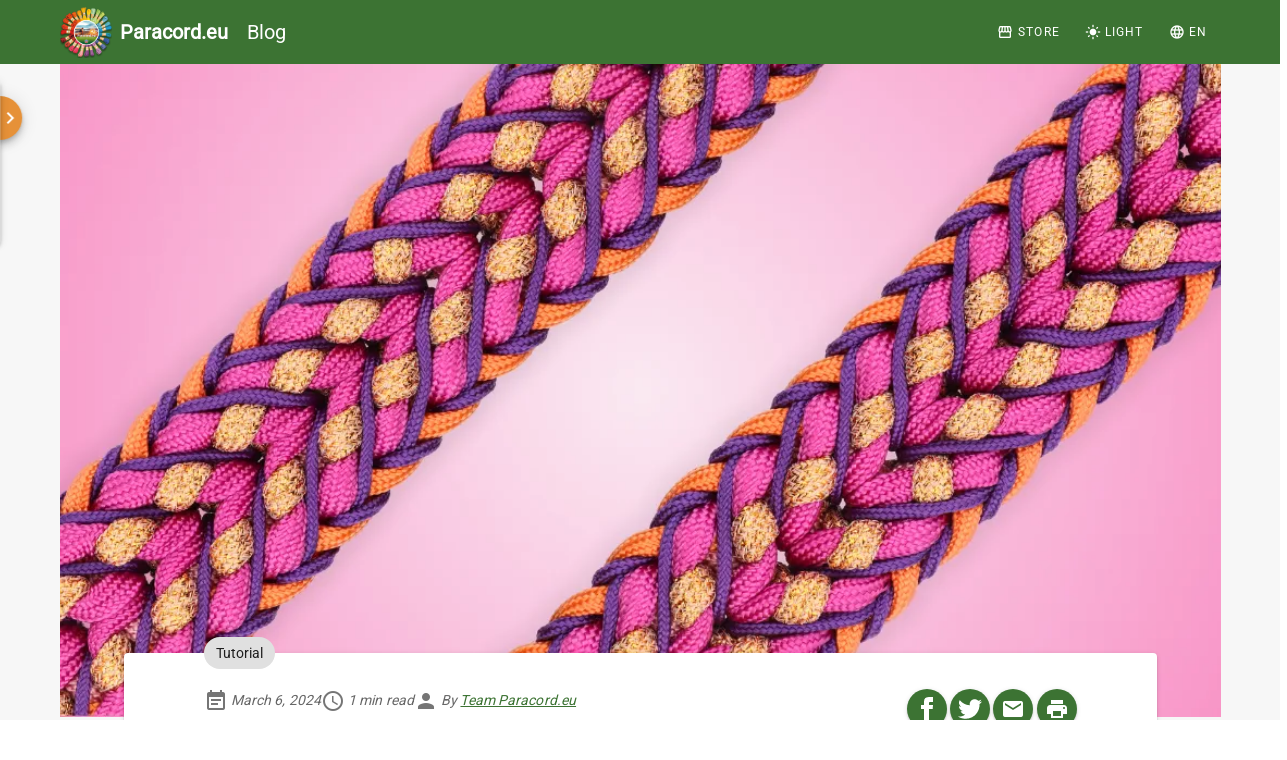

--- FILE ---
content_type: application/javascript
request_url: https://blog.paracord.eu/s/2cb8960.js
body_size: 81044
content:
/*! For license information please see LICENSES */
(window.webpackJsonp=window.webpackJsonp||[]).push([[35],{0:function(t,n,r){"use strict";r.d(n,"b",(function(){return e})),r.d(n,"a",(function(){return m})),r.d(n,"e",(function(){return l})),r.d(n,"c",(function(){return c})),r.d(n,"d",(function(){return d}));var o=function(t,b){return o=Object.setPrototypeOf||{__proto__:[]}instanceof Array&&function(t,b){t.__proto__=b}||function(t,b){for(var p in b)b.hasOwnProperty(p)&&(t[p]=b[p])},o(t,b)};function e(t,b){function n(){this.constructor=t}o(t,b),t.prototype=null===b?Object.create(b):(n.prototype=b.prototype,new n)}var m=function(){return m=Object.assign||function(t){for(var s,i=1,n=arguments.length;i<n;i++)for(var p in s=arguments[i])Object.prototype.hasOwnProperty.call(s,p)&&(t[p]=s[p]);return t},m.apply(this,arguments)};function l(t){var s="function"==typeof Symbol&&Symbol.iterator,n=s&&t[s],i=0;if(n)return n.call(t);if(t&&"number"==typeof t.length)return{next:function(){return t&&i>=t.length&&(t=void 0),{value:t&&t[i++],done:!t}}};throw new TypeError(s?"Object is not iterable.":"Symbol.iterator is not defined.")}function c(t,n){var r="function"==typeof Symbol&&t[Symbol.iterator];if(!r)return t;var o,e,i=r.call(t),m=[];try{for(;(void 0===n||n-- >0)&&!(o=i.next()).done;)m.push(o.value)}catch(t){e={error:t}}finally{try{o&&!o.done&&(r=i.return)&&r.call(i)}finally{if(e)throw e.error}}return m}function d(){for(var t=[],i=0;i<arguments.length;i++)t=t.concat(c(arguments[i]));return t}},101:function(t,n,r){"use strict";n.a=function(t){return t}},102:function(t,n,r){"use strict";var o=function(){this.__data__=[],this.size=0},e=(r(207),r(133));var m=function(t,n){for(var r=t.length;r--;)if(Object(e.a)(t[r][0],n))return r;return-1},l=Array.prototype.splice;var c=function(t){var data=this.__data__,n=m(data,t);return!(n<0)&&(n==data.length-1?data.pop():l.call(data,n,1),--this.size,!0)};var d=function(t){var data=this.__data__,n=m(data,t);return n<0?void 0:data[n][1]};var v=function(t){return m(this.__data__,t)>-1};var f=function(t,n){var data=this.__data__,r=m(data,t);return r<0?(++this.size,data.push([t,n])):data[r][1]=n,this};function x(t){var n=-1,r=null==t?0:t.length;for(this.clear();++n<r;){var o=t[n];this.set(o[0],o[1])}}x.prototype.clear=o,x.prototype.delete=c,x.prototype.get=d,x.prototype.has=v,x.prototype.set=f;n.a=x},103:function(t,n,r){"use strict";var o=r(58),e=r(41),m=Object(o.a)(e.a,"Map");n.a=m},105:function(t,n,r){"use strict";r.d(n,"a",(function(){return d})),r.d(n,"b",(function(){return v}));var o=r(33),e=[[3.2406,-1.5372,-.4986],[-.9689,1.8758,.0415],[.0557,-.204,1.057]],m=function(t){return t<=.0031308?12.92*t:1.055*Math.pow(t,1/2.4)-.055},l=[[.4124,.3576,.1805],[.2126,.7152,.0722],[.0193,.1192,.9505]],c=function(t){return t<=.04045?t/12.92:Math.pow((t+.055)/1.055,2.4)};function d(t){for(var n=Array(3),r=m,l=e,i=0;i<3;++i)n[i]=Math.round(255*Object(o.e)(r(l[i][0]*t[0]+l[i][1]*t[1]+l[i][2]*t[2])));return(n[0]<<16)+(n[1]<<8)+(n[2]<<0)}function v(t){for(var n=[0,0,0],r=c,o=l,e=r((t>>16&255)/255),g=r((t>>8&255)/255),b=r((t>>0&255)/255),i=0;i<3;++i)n[i]=o[i][0]*e+o[i][1]*g+o[i][2]*b;return n}},118:function(t,n,r){"use strict";var o=r(58),e=Object(o.a)(Object,"create");var m=function(){this.__data__=e?e(null):{},this.size=0};var l=function(t){var n=this.has(t)&&delete this.__data__[t];return this.size-=n?1:0,n},c="__lodash_hash_undefined__",d=Object.prototype.hasOwnProperty;var v=function(t){var data=this.__data__;if(e){var n=data[t];return n===c?void 0:n}return d.call(data,t)?data[t]:void 0},f=Object.prototype.hasOwnProperty;var x=function(t){var data=this.__data__;return e?void 0!==data[t]:f.call(data,t)},h="__lodash_hash_undefined__";var y=function(t,n){var data=this.__data__;return this.size+=this.has(t)?0:1,data[t]=e&&void 0===n?h:n,this};function _(t){var n=-1,r=null==t?0:t.length;for(this.clear();++n<r;){var o=t[n];this.set(o[0],o[1])}}_.prototype.clear=m,_.prototype.delete=l,_.prototype.get=v,_.prototype.has=x,_.prototype.set=y;var w=_,O=r(102),j=r(103);var k=function(){this.size=0,this.__data__={hash:new w,map:new(j.a||O.a),string:new w}},S=(r(39),r(4));var E=function(t){var n=Object(S.a)(t);return"string"==n||"number"==n||"symbol"==n||"boolean"==n?"__proto__"!==t:null===t};var L=function(map,t){var data=map.__data__;return E(t)?data["string"==typeof t?"string":"hash"]:data.map};var T=function(t){var n=L(this,t).delete(t);return this.size-=n?1:0,n};var M=function(t){return L(this,t).get(t)};var C=function(t){return L(this,t).has(t)};var R=function(t,n){var data=L(this,t),r=data.size;return data.set(t,n),this.size+=data.size==r?0:1,this};function A(t){var n=-1,r=null==t?0:t.length;for(this.clear();++n<r;){var o=t[n];this.set(o[0],o[1])}}A.prototype.clear=k,A.prototype.delete=T,A.prototype.get=M,A.prototype.has=C,A.prototype.set=R;n.a=A},119:function(t,n,r){"use strict";r.d(n,"d",(function(){return e})),r.d(n,"c",(function(){return m})),r.d(n,"b",(function(){return l})),r.d(n,"a",(function(){return c}));var o=r(19);function e(t,n){return void 0===n&&(n=0),"string"!=typeof t||0===n||t.length<=n?t:t.substr(0,n)+"..."}function m(line,t){var n=line,r=n.length;if(r<=150)return n;t>r&&(t=r);var o=Math.max(t-60,0);o<5&&(o=0);var e=Math.min(o+140,r);return e>r-5&&(e=r),e===r&&(o=Math.max(e-140,0)),n=n.slice(o,e),o>0&&(n="'{snip} "+n),e<r&&(n+=" {snip}"),n}function l(input,t){if(!Array.isArray(input))return"";for(var output=[],i=0;i<input.length;i++){var n=input[i];try{output.push(String(n))}catch(t){output.push("[value cannot be serialized]")}}return output.join(t)}function c(t,pattern){return!!Object(o.l)(t)&&(Object(o.k)(pattern)?pattern.test(t):"string"==typeof pattern&&-1!==t.indexOf(pattern))}},133:function(t,n,r){"use strict";n.a=function(t,n){return t===n||t!=t&&n!=n}},134:function(t,n,r){"use strict";var o=r(78),e=r(77),m="[object Arguments]";var l=function(t){return Object(e.a)(t)&&Object(o.a)(t)==m},c=Object.prototype,d=c.hasOwnProperty,v=c.propertyIsEnumerable,f=l(function(){return arguments}())?l:function(t){return Object(e.a)(t)&&d.call(t,"callee")&&!v.call(t,"callee")};n.a=f},137:function(t,n,r){"use strict";var o=9007199254740991;n.a=function(t){return"number"==typeof t&&t>-1&&t%1==0&&t<=o}},138:function(t,n,r){"use strict";var o=r(4),e=(r(16),9007199254740991),m=/^(?:0|[1-9]\d*)$/;n.a=function(t,n){var r=Object(o.a)(t);return!!(n=null==n?e:n)&&("number"==r||"symbol"!=r&&m.test(t))&&t>-1&&t%1==0&&t<n}},139:function(t,n,r){"use strict";var o=r(102);var e=function(){this.__data__=new o.a,this.size=0};var m=function(t){var data=this.__data__,n=data.delete(t);return this.size=data.size,n};var l=function(t){return this.__data__.get(t)};var c=function(t){return this.__data__.has(t)},d=r(103),v=r(118),f=200;var x=function(t,n){var data=this.__data__;if(data instanceof o.a){var r=data.__data__;if(!d.a||r.length<f-1)return r.push([t,n]),this.size=++data.size,this;data=this.__data__=new v.a(r)}return data.set(t,n),this.size=data.size,this};function h(t){var data=this.__data__=new o.a(t);this.size=data.size}h.prototype.clear=e,h.prototype.delete=m,h.prototype.get=l,h.prototype.has=c,h.prototype.set=x;n.a=h},140:function(t,n,r){"use strict";var o={name:"NoSsr",functional:!0,props:{placeholder:String,placeholderTag:{type:String,default:"div"}},render:function(t,n){var r=n.parent,o=n.slots,e=n.props,m=o(),l=m.default;void 0===l&&(l=[]);var c=m.placeholder;return r._isMounted?l:(r.$once("hook:mounted",(function(){r.$forceUpdate()})),e.placeholderTag&&(e.placeholder||c)?t(e.placeholderTag,{class:["no-ssr-placeholder"]},e.placeholder||c):l.length>0?l.map((function(){return t(!1)})):t(!1))}};t.exports=o},141:function(t,n,r){"use strict";function o(t,n,r){"object"==typeof r.value&&(r.value=e(r.value)),r.enumerable&&!r.get&&!r.set&&r.configurable&&r.writable&&"__proto__"!==n?t[n]=r.value:Object.defineProperty(t,n,r)}function e(t){if("object"!=typeof t)return t;var n,r,m,i=0,l=Object.prototype.toString.call(t);if("[object Object]"===l?m=Object.create(t.__proto__||null):"[object Array]"===l?m=Array(t.length):"[object Set]"===l?(m=new Set,t.forEach((function(t){m.add(e(t))}))):"[object Map]"===l?(m=new Map,t.forEach((function(t,n){m.set(e(n),e(t))}))):"[object Date]"===l?m=new Date(+t):"[object RegExp]"===l?m=new RegExp(t.source,t.flags):"[object DataView]"===l?m=new t.constructor(e(t.buffer)):"[object ArrayBuffer]"===l?m=t.slice(0):"Array]"===l.slice(-6)&&(m=new t.constructor(t)),m){for(r=Object.getOwnPropertySymbols(t);i<r.length;i++)o(m,r[i],Object.getOwnPropertyDescriptor(t,r[i]));for(i=0,r=Object.getOwnPropertyNames(t);i<r.length;i++)Object.hasOwnProperty.call(m,n=r[i])&&m[n]===t[n]||o(m,n,Object.getOwnPropertyDescriptor(t,n))}return m||t}r.d(n,"a",(function(){return e}))},142:function(t,n,r){"use strict";t.exports=function(t){var n=[];return n.toString=function(){return this.map((function(n){var content=t(n);return n[2]?"@media ".concat(n[2]," {").concat(content,"}"):content})).join("")},n.i=function(t,r,o){"string"==typeof t&&(t=[[null,t,""]]);var e={};if(o)for(var i=0;i<this.length;i++){var m=this[i][0];null!=m&&(e[m]=!0)}for(var l=0;l<t.length;l++){var c=[].concat(t[l]);o&&e[c[0]]||(r&&(c[2]?c[2]="".concat(r," and ").concat(c[2]):c[2]=r),n.push(c))}},n}},143:function(t,n,r){"use strict";function o(t,n){for(var r=[],o={},i=0;i<n.length;i++){var e=n[i],m=e[0],l={id:t+":"+i,css:e[1],media:e[2],sourceMap:e[3]};o[m]?o[m].parts.push(l):r.push(o[m]={id:m,parts:[l]})}return r}r.r(n),r.d(n,"default",(function(){return y}));var e="undefined"!=typeof document;if("undefined"!=typeof DEBUG&&DEBUG&&!e)throw new Error("vue-style-loader cannot be used in a non-browser environment. Use { target: 'node' } in your Webpack config to indicate a server-rendering environment.");var m={},head=e&&(document.head||document.getElementsByTagName("head")[0]),l=null,c=0,d=!1,v=function(){},f=null,x="data-vue-ssr-id",h="undefined"!=typeof navigator&&/msie [6-9]\b/.test(navigator.userAgent.toLowerCase());function y(t,n,r,e){d=r,f=e||{};var l=o(t,n);return _(l),function(n){for(var r=[],i=0;i<l.length;i++){var e=l[i];(c=m[e.id]).refs--,r.push(c)}n?_(l=o(t,n)):l=[];for(i=0;i<r.length;i++){var c;if(0===(c=r[i]).refs){for(var d=0;d<c.parts.length;d++)c.parts[d]();delete m[c.id]}}}}function _(t){for(var i=0;i<t.length;i++){var n=t[i],r=m[n.id];if(r){r.refs++;for(var o=0;o<r.parts.length;o++)r.parts[o](n.parts[o]);for(;o<n.parts.length;o++)r.parts.push(O(n.parts[o]));r.parts.length>n.parts.length&&(r.parts.length=n.parts.length)}else{var e=[];for(o=0;o<n.parts.length;o++)e.push(O(n.parts[o]));m[n.id]={id:n.id,refs:1,parts:e}}}}function w(){var t=document.createElement("style");return t.type="text/css",head.appendChild(t),t}function O(t){var n,r,o=document.querySelector("style["+x+'~="'+t.id+'"]');if(o){if(d)return v;o.parentNode.removeChild(o)}if(h){var e=c++;o=l||(l=w()),n=S.bind(null,o,e,!1),r=S.bind(null,o,e,!0)}else o=w(),n=E.bind(null,o),r=function(){o.parentNode.removeChild(o)};return n(t),function(o){if(o){if(o.css===t.css&&o.media===t.media&&o.sourceMap===t.sourceMap)return;n(t=o)}else r()}}var j,k=(j=[],function(t,n){return j[t]=n,j.filter(Boolean).join("\n")});function S(t,n,r,o){var e=r?"":o.css;if(t.styleSheet)t.styleSheet.cssText=k(n,e);else{var m=document.createTextNode(e),l=t.childNodes;l[n]&&t.removeChild(l[n]),l.length?t.insertBefore(m,l[n]):t.appendChild(m)}}function E(t,n){var r=n.css,o=n.media,e=n.sourceMap;if(o&&t.setAttribute("media",o),f.ssrId&&t.setAttribute(x,n.id),e&&(r+="\n/*# sourceURL="+e.sources[0]+" */",r+="\n/*# sourceMappingURL=data:application/json;base64,"+btoa(unescape(encodeURIComponent(JSON.stringify(e))))+" */"),t.styleSheet)t.styleSheet.cssText=r;else{for(;t.firstChild;)t.removeChild(t.firstChild);t.appendChild(document.createTextNode(r))}}},164:function(t,n,r){"use strict";(function(t){var o=r(4),e=r(41),m=r(347),l="object"==("undefined"==typeof exports?"undefined":Object(o.a)(exports))&&exports&&!exports.nodeType&&exports,c=l&&"object"==Object(o.a)(t)&&t&&!t.nodeType&&t,d=c&&c.exports===l?e.a.Buffer:void 0,v=(d?d.isBuffer:void 0)||m.a;n.a=v}).call(this,r(180)(t))},168:function(t,n,r){"use strict";(function(t,o){r.d(n,"b",(function(){return m})),r.d(n,"a",(function(){return l}));var e=r(355);function m(){return!Object(e.a)()&&"[object process]"===Object.prototype.toString.call(void 0!==t?t:0)}function l(t,n){return t.require(n)}}).call(this,r(173),r(180)(t))},169:function(t,n,r){"use strict";r.d(n,"a",(function(){return gt}));var o=r(26),e=r(27),m=(r(8),r(23),r(51),r(60),r(1)),l=r(73);r(89);var c=r(112),d=r(45),v=r(38),f=r(17),x=(r(449),{breakpoint:{mobileBreakpoint:1264,scrollBarWidth:16,thresholds:{xs:600,sm:960,md:1280,lg:1920}},icons:{iconfont:"mdi",values:{}},lang:{current:"en",locales:{en:{badge:"Badge",close:"Close",dataIterator:{noResultsText:"No matching records found",loadingText:"Loading items..."},dataTable:{itemsPerPageText:"Rows per page:",ariaLabel:{sortDescending:"Sorted descending.",sortAscending:"Sorted ascending.",sortNone:"Not sorted.",activateNone:"Activate to remove sorting.",activateDescending:"Activate to sort descending.",activateAscending:"Activate to sort ascending."},sortBy:"Sort by"},dataFooter:{itemsPerPageText:"Items per page:",itemsPerPageAll:"All",nextPage:"Next page",prevPage:"Previous page",firstPage:"First page",lastPage:"Last page",pageText:"{0}-{1} of {2}"},datePicker:{itemsSelected:"{0} selected",nextMonthAriaLabel:"Next month",nextYearAriaLabel:"Next year",prevMonthAriaLabel:"Previous month",prevYearAriaLabel:"Previous year"},noDataText:"No data available",carousel:{prev:"Previous visual",next:"Next visual",ariaLabel:{delimiter:"Carousel slide {0} of {1}"}},calendar:{moreEvents:"{0} more"},fileInput:{counter:"{0} files",counterSize:"{0} files ({1} in total)"},timePicker:{am:"AM",pm:"PM"},pagination:{ariaLabel:{wrapper:"Pagination Navigation",next:"Next page",previous:"Previous page",page:"Goto Page {0}",currentPage:"Current Page, Page {0}"}},rating:{ariaLabel:{icon:"Rating {0} of {1}"}}}},t:void 0},rtl:!1,theme:{dark:!1,default:"light",disable:!1,options:{cspNonce:void 0,customProperties:void 0,minifyTheme:void 0,themeCache:void 0,variations:!0},themes:{light:{primary:"#1976D2",secondary:"#424242",accent:"#82B1FF",error:"#FF5252",info:"#2196F3",success:"#4CAF50",warning:"#FB8C00"},dark:{primary:"#2196F3",secondary:"#424242",accent:"#FF4081",error:"#FF5252",info:"#2196F3",success:"#4CAF50",warning:"#FB8C00"}}}}),h=r(33),y=r(57),_=["preset"];function w(t){var n=function(){if("undefined"==typeof Reflect||!Reflect.construct)return!1;if(Reflect.construct.sham)return!1;if("function"==typeof Proxy)return!0;try{return Boolean.prototype.valueOf.call(Reflect.construct(Boolean,[],(function(){}))),!0}catch(t){return!1}}();return function(){var r,o=Object(f.a)(t);if(n){var e=Object(f.a)(this).constructor;r=Reflect.construct(o,arguments,e)}else r=o.apply(this,arguments);return Object(v.a)(this,r)}}var O=function(t){Object(d.a)(r,t);var n=w(r);function r(t,e){var m;Object(o.a)(this,r),m=n.call(this);var d=Object(h.s)({},x),v=e.userPreset,f=v.preset,y=void 0===f?{}:f,w=Object(c.a)(v,_);return null!=y.preset&&Object(l.c)("Global presets do not support the **preset** option, it can be safely omitted"),e.preset=Object(h.s)(Object(h.s)(d,y),w),m}return Object(e.a)(r)}(y.a);O.property="presets";r(217);function j(t){var n=function(){if("undefined"==typeof Reflect||!Reflect.construct)return!1;if(Reflect.construct.sham)return!1;if("function"==typeof Proxy)return!0;try{return Boolean.prototype.valueOf.call(Reflect.construct(Boolean,[],(function(){}))),!0}catch(t){return!1}}();return function(){var r,o=Object(f.a)(t);if(n){var e=Object(f.a)(this).constructor;r=Reflect.construct(o,arguments,e)}else r=o.apply(this,arguments);return Object(v.a)(this,r)}}var k=function(t){Object(d.a)(r,t);var n=j(r);function r(){var t;return Object(o.a)(this,r),(t=n.apply(this,arguments)).bar=0,t.top=0,t.left=0,t.insetFooter=0,t.right=0,t.bottom=0,t.footer=0,t.application={bar:{},top:{},left:{},insetFooter:{},right:{},bottom:{},footer:{}},t}return Object(e.a)(r,[{key:"register",value:function(t,n,r){this.application[n][t]=r,this.update(n)}},{key:"unregister",value:function(t,n){null!=this.application[n][t]&&(delete this.application[n][t],this.update(n))}},{key:"update",value:function(t){this[t]=Object.values(this.application[t]).reduce((function(t,n){return t+n}),0)}}]),r}(y.a);k.property="application";r(25),r(106);function S(t){var n=function(){if("undefined"==typeof Reflect||!Reflect.construct)return!1;if(Reflect.construct.sham)return!1;if("function"==typeof Proxy)return!0;try{return Boolean.prototype.valueOf.call(Reflect.construct(Boolean,[],(function(){}))),!0}catch(t){return!1}}();return function(){var r,o=Object(f.a)(t);if(n){var e=Object(f.a)(this).constructor;r=Reflect.construct(o,arguments,e)}else r=o.apply(this,arguments);return Object(v.a)(this,r)}}var E=function(t){Object(d.a)(r,t);var n=S(r);function r(t){var e;Object(o.a)(this,r),(e=n.call(this)).xs=!1,e.sm=!1,e.md=!1,e.lg=!1,e.xl=!1,e.xsOnly=!1,e.smOnly=!1,e.smAndDown=!1,e.smAndUp=!1,e.mdOnly=!1,e.mdAndDown=!1,e.mdAndUp=!1,e.lgOnly=!1,e.lgAndDown=!1,e.lgAndUp=!1,e.xlOnly=!1,e.name="xs",e.height=0,e.width=0,e.mobile=!0,e.resizeTimeout=0;var m=t[r.property],l=m.mobileBreakpoint,c=m.scrollBarWidth,d=m.thresholds;return e.mobileBreakpoint=l,e.scrollBarWidth=c,e.thresholds=d,e}return Object(e.a)(r,[{key:"init",value:function(){this.update(),"undefined"!=typeof window&&window.addEventListener("resize",this.onResize.bind(this),{passive:!0})}},{key:"update",value:function(){var t=arguments.length>0&&void 0!==arguments[0]&&arguments[0],n=t?0:this.getClientHeight(),r=t?0:this.getClientWidth(),o=r<this.thresholds.xs,e=r<this.thresholds.sm&&!o,m=r<this.thresholds.md-this.scrollBarWidth&&!(e||o),l=r<this.thresholds.lg-this.scrollBarWidth&&!(m||e||o),c=r>=this.thresholds.lg-this.scrollBarWidth;switch(this.height=n,this.width=r,this.xs=o,this.sm=e,this.md=m,this.lg=l,this.xl=c,this.xsOnly=o,this.smOnly=e,this.smAndDown=(o||e)&&!(m||l||c),this.smAndUp=!o&&(e||m||l||c),this.mdOnly=m,this.mdAndDown=(o||e||m)&&!(l||c),this.mdAndUp=!(o||e)&&(m||l||c),this.lgOnly=l,this.lgAndDown=(o||e||m||l)&&!c,this.lgAndUp=!(o||e||m)&&(l||c),this.xlOnly=c,!0){case o:this.name="xs";break;case e:this.name="sm";break;case m:this.name="md";break;case l:this.name="lg";break;default:this.name="xl"}if("number"!=typeof this.mobileBreakpoint){var d={xs:0,sm:1,md:2,lg:3,xl:4},v=d[this.name],f=d[this.mobileBreakpoint];this.mobile=v<=f}else this.mobile=r<parseInt(this.mobileBreakpoint,10)}},{key:"onResize",value:function(){clearTimeout(this.resizeTimeout),this.resizeTimeout=window.setTimeout(this.update.bind(this),200)}},{key:"getClientWidth",value:function(){return"undefined"==typeof document?0:Math.max(document.documentElement.clientWidth,window.innerWidth||0)}},{key:"getClientHeight",value:function(){return"undefined"==typeof document?0:Math.max(document.documentElement.clientHeight,window.innerHeight||0)}}]),r}(y.a);E.property="breakpoint";var L=r(476),T=(r(34),r(335),{complete:"M21,7L9,19L3.5,13.5L4.91,12.09L9,16.17L19.59,5.59L21,7Z",cancel:"M12,2C17.53,2 22,6.47 22,12C22,17.53 17.53,22 12,22C6.47,22 2,17.53 2,12C2,6.47 6.47,2 12,2M15.59,7L12,10.59L8.41,7L7,8.41L10.59,12L7,15.59L8.41,17L12,13.41L15.59,17L17,15.59L13.41,12L17,8.41L15.59,7Z",close:"M19,6.41L17.59,5L12,10.59L6.41,5L5,6.41L10.59,12L5,17.59L6.41,19L12,13.41L17.59,19L19,17.59L13.41,12L19,6.41Z",delete:"M12,2C17.53,2 22,6.47 22,12C22,17.53 17.53,22 12,22C6.47,22 2,17.53 2,12C2,6.47 6.47,2 12,2M15.59,7L12,10.59L8.41,7L7,8.41L10.59,12L7,15.59L8.41,17L12,13.41L15.59,17L17,15.59L13.41,12L17,8.41L15.59,7Z",clear:"M12,2C17.53,2 22,6.47 22,12C22,17.53 17.53,22 12,22C6.47,22 2,17.53 2,12C2,6.47 6.47,2 12,2M15.59,7L12,10.59L8.41,7L7,8.41L10.59,12L7,15.59L8.41,17L12,13.41L15.59,17L17,15.59L13.41,12L17,8.41L15.59,7Z",success:"M12 2C6.5 2 2 6.5 2 12S6.5 22 12 22 22 17.5 22 12 17.5 2 12 2M10 17L5 12L6.41 10.59L10 14.17L17.59 6.58L19 8L10 17Z",info:"M13,9H11V7H13M13,17H11V11H13M12,2C6.48,2 2,6.48 2,12C2,17.52 6.48,22 12,22C17.52,22 22,17.52 22,12C22,6.48 17.52,2 12,2ZM13,9H11V7H13M13,17H11V11H13M12,2A10,10 0 0,0 2,12A10,10 0 0,0 12,22A10,10 0 0,0 22,12A10,10 0 0,0 12,2Z",warning:"M13,13H11V7H13M13,17H11V15H13M12,2A10,10 0 0,0 2,12A10,10 0 0,0 12,22A10,10 0 0,0 22,12A10,10 0 0,0 12,2Z",error:"M12,2C17.53,2 22,6.47 22,12C22,17.53 17.53,22 12,22C6.47,22 2,17.53 2,12C2,6.47 6.47,2 12,2M15.59,7L12,10.59L8.41,7L7,8.41L10.59,12L7,15.59L8.41,17L12,13.41L15.59,17L17,15.59L13.41,12L17,8.41L15.59,7Z",prev:"M15.41,16.58L10.83,12L15.41,7.41L14,6L8,12L14,18L15.41,16.58Z",next:"M8.59,16.58L13.17,12L8.59,7.41L10,6L16,12L10,18L8.59,16.58Z",checkboxOn:"M10,17L5,12L6.41,10.58L10,14.17L17.59,6.58L19,8M19,3H5C3.89,3 3,3.89 3,5V19C3,20.1 3.9,21 5,21H19C20.1,21 21,20.1 21,19V5C21,3.89 20.1,3 19,3Z",checkboxOff:"M19,3H5C3.89,3 3,3.89 3,5V19C3,20.1 3.9,21 5,21H19C20.1,21 21,20.1 21,19V5C21,3.89 20.1,3 19,3M19,5V19H5V5H19Z",checkboxIndeterminate:"M17,13H7V11H17M19,3H5C3.89,3 3,3.89 3,5V19C3,20.1 3.9,21 5,21H19C20.1,21 21,20.1 21,19V5C21,3.89 20.1,3 19,3Z",delimiter:"M12,2C6.48,2 2,6.48 2,12C2,17.52 6.48,22 12,22C17.52,22 22,17.52 22,12C22,6.48 17.52,2 12,2Z",sort:"M13,20H11V8L5.5,13.5L4.08,12.08L12,4.16L19.92,12.08L18.5,13.5L13,8V20Z",expand:"M7.41,8.58L12,13.17L16.59,8.58L18,10L12,16L6,10L7.41,8.58Z",menu:"M3,6H21V8H3V6M3,11H21V13H3V11M3,16H21V18H3V16Z",subgroup:"M7,10L12,15L17,10H7Z",dropdown:"M7,10L12,15L17,10H7Z",radioOn:"M12,20C7.58,20 4,16.42 4,12C4,7.58 7.58,4 12,4C16.42,4 20,7.58 20,12C20,16.42 16.42,20 12,20M12,2C6.48,2 2,6.48 2,12C2,17.52 6.48,22 12,22C17.52,22 22,17.52 22,12C22,6.48 17.52,2 12,2M12,7C9.24,7 7,9.24 7,12C7,14.76 9.24,17 12,17C14.76,17 17,14.76 17,12C17,9.24 14.76,7 12,7Z",radioOff:"M12,20C7.58,20 4,16.42 4,12C4,7.58 7.58,4 12,4C16.42,4 20,7.58 20,12C20,16.42 16.42,20 12,20M12,2C6.48,2 2,6.48 2,12C2,17.52 6.48,22 12,22C17.52,22 22,17.52 22,12C22,6.48 17.52,2 12,2Z",edit:"M20.71,7.04C21.1,6.65 21.1,6 20.71,5.63L18.37,3.29C18,2.9 17.35,2.9 16.96,3.29L15.12,5.12L18.87,8.87M3,17.25V21H6.75L17.81,9.93L14.06,6.18L3,17.25Z",ratingEmpty:"M12,15.39L8.24,17.66L9.23,13.38L5.91,10.5L10.29,10.13L12,6.09L13.71,10.13L18.09,10.5L14.77,13.38L15.76,17.66M22,9.24L14.81,8.63L12,2L9.19,8.63L2,9.24L7.45,13.97L5.82,21L12,17.27L18.18,21L16.54,13.97L22,9.24Z",ratingFull:"M12,17.27L18.18,21L16.54,13.97L22,9.24L14.81,8.62L12,2L9.19,8.62L2,9.24L7.45,13.97L5.82,21L12,17.27Z",ratingHalf:"M12,15.4V6.1L13.71,10.13L18.09,10.5L14.77,13.39L15.76,17.67M22,9.24L14.81,8.63L12,2L9.19,8.63L2,9.24L7.45,13.97L5.82,21L12,17.27L18.18,21L16.54,13.97L22,9.24Z",loading:"M19,8L15,12H18C18,15.31 15.31,18 12,18C11,18 10.03,17.75 9.2,17.3L7.74,18.76C8.97,19.54 10.43,20 12,20C16.42,20 20,16.42 20,12H23M6,12C6,8.69 8.69,6 12,6C13,6 13.97,6.25 14.8,6.7L16.26,5.24C15.03,4.46 13.57,4 12,4C7.58,4 4,7.58 4,12H1L5,16L9,12",first:"M18.41,16.59L13.82,12L18.41,7.41L17,6L11,12L17,18L18.41,16.59M6,6H8V18H6V6Z",last:"M5.59,7.41L10.18,12L5.59,16.59L7,18L13,12L7,6L5.59,7.41M16,6H18V18H16V6Z",unfold:"M12,18.17L8.83,15L7.42,16.41L12,21L16.59,16.41L15.17,15M12,5.83L15.17,9L16.58,7.59L12,3L7.41,7.59L8.83,9L12,5.83Z",file:"M16.5,6V17.5C16.5,19.71 14.71,21.5 12.5,21.5C10.29,21.5 8.5,19.71 8.5,17.5V5C8.5,3.62 9.62,2.5 11,2.5C12.38,2.5 13.5,3.62 13.5,5V15.5C13.5,16.05 13.05,16.5 12.5,16.5C11.95,16.5 11.5,16.05 11.5,15.5V6H10V15.5C10,16.88 11.12,18 12.5,18C13.88,18 15,16.88 15,15.5V5C15,2.79 13.21,1 11,1C8.79,1 7,2.79 7,5V17.5C7,20.54 9.46,23 12.5,23C15.54,23 18,20.54 18,17.5V6H16.5Z",plus:"M19,13H13V19H11V13H5V11H11V5H13V11H19V13Z",minus:"M19,13H5V11H19V13Z"}),M={complete:"check",cancel:"cancel",close:"close",delete:"cancel",clear:"clear",success:"check_circle",info:"info",warning:"priority_high",error:"warning",prev:"chevron_left",next:"chevron_right",checkboxOn:"check_box",checkboxOff:"check_box_outline_blank",checkboxIndeterminate:"indeterminate_check_box",delimiter:"fiber_manual_record",sort:"arrow_upward",expand:"keyboard_arrow_down",menu:"menu",subgroup:"arrow_drop_down",dropdown:"arrow_drop_down",radioOn:"radio_button_checked",radioOff:"radio_button_unchecked",edit:"edit",ratingEmpty:"star_border",ratingFull:"star",ratingHalf:"star_half",loading:"cached",first:"first_page",last:"last_page",unfold:"unfold_more",file:"attach_file",plus:"add",minus:"remove"},C={complete:"mdi-check",cancel:"mdi-close-circle",close:"mdi-close",delete:"mdi-close-circle",clear:"mdi-close",success:"mdi-check-circle",info:"mdi-information",warning:"mdi-exclamation",error:"mdi-alert",prev:"mdi-chevron-left",next:"mdi-chevron-right",checkboxOn:"mdi-checkbox-marked",checkboxOff:"mdi-checkbox-blank-outline",checkboxIndeterminate:"mdi-minus-box",delimiter:"mdi-circle",sort:"mdi-arrow-up",expand:"mdi-chevron-down",menu:"mdi-menu",subgroup:"mdi-menu-down",dropdown:"mdi-menu-down",radioOn:"mdi-radiobox-marked",radioOff:"mdi-radiobox-blank",edit:"mdi-pencil",ratingEmpty:"mdi-star-outline",ratingFull:"mdi-star",ratingHalf:"mdi-star-half-full",loading:"mdi-cached",first:"mdi-page-first",last:"mdi-page-last",unfold:"mdi-unfold-more-horizontal",file:"mdi-paperclip",plus:"mdi-plus",minus:"mdi-minus"},R={complete:"fas fa-check",cancel:"fas fa-times-circle",close:"fas fa-times",delete:"fas fa-times-circle",clear:"fas fa-times-circle",success:"fas fa-check-circle",info:"fas fa-info-circle",warning:"fas fa-exclamation",error:"fas fa-exclamation-triangle",prev:"fas fa-chevron-left",next:"fas fa-chevron-right",checkboxOn:"fas fa-check-square",checkboxOff:"far fa-square",checkboxIndeterminate:"fas fa-minus-square",delimiter:"fas fa-circle",sort:"fas fa-sort-up",expand:"fas fa-chevron-down",menu:"fas fa-bars",subgroup:"fas fa-caret-down",dropdown:"fas fa-caret-down",radioOn:"far fa-dot-circle",radioOff:"far fa-circle",edit:"fas fa-edit",ratingEmpty:"far fa-star",ratingFull:"fas fa-star",ratingHalf:"fas fa-star-half",loading:"fas fa-sync",first:"fas fa-step-backward",last:"fas fa-step-forward",unfold:"fas fa-arrows-alt-v",file:"fas fa-paperclip",plus:"fas fa-plus",minus:"fas fa-minus"},A={complete:"fa fa-check",cancel:"fa fa-times-circle",close:"fa fa-times",delete:"fa fa-times-circle",clear:"fa fa-times-circle",success:"fa fa-check-circle",info:"fa fa-info-circle",warning:"fa fa-exclamation",error:"fa fa-exclamation-triangle",prev:"fa fa-chevron-left",next:"fa fa-chevron-right",checkboxOn:"fa fa-check-square",checkboxOff:"fa fa-square-o",checkboxIndeterminate:"fa fa-minus-square",delimiter:"fa fa-circle",sort:"fa fa-sort-up",expand:"fa fa-chevron-down",menu:"fa fa-bars",subgroup:"fa fa-caret-down",dropdown:"fa fa-caret-down",radioOn:"fa fa-dot-circle-o",radioOff:"fa fa-circle-o",edit:"fa fa-pencil",ratingEmpty:"fa fa-star-o",ratingFull:"fa fa-star",ratingHalf:"fa fa-star-half-o",loading:"fa fa-refresh",first:"fa fa-step-backward",last:"fa fa-step-forward",unfold:"fa fa-angle-double-down",file:"fa fa-paperclip",plus:"fa fa-plus",minus:"fa fa-minus"};var P=function(component,t){var n={};for(var r in t)n[r]={component:component,props:{icon:t[r].split(" fa-")}};return n}("font-awesome-icon",R),N=Object.freeze({mdiSvg:T,md:M,mdi:C,fa:R,fa4:A,faSvg:P});function $(t){var n=function(){if("undefined"==typeof Reflect||!Reflect.construct)return!1;if(Reflect.construct.sham)return!1;if("function"==typeof Proxy)return!0;try{return Boolean.prototype.valueOf.call(Reflect.construct(Boolean,[],(function(){}))),!0}catch(t){return!1}}();return function(){var r,o=Object(f.a)(t);if(n){var e=Object(f.a)(this).constructor;r=Reflect.construct(o,arguments,e)}else r=o.apply(this,arguments);return Object(v.a)(this,r)}}var D=function(t){Object(d.a)(r,t);var n=$(r);function r(t){var e;Object(o.a)(this,r),e=n.call(this);var m=t[r.property],l=m.iconfont,c=m.values,component=m.component;return e.component=component,e.iconfont=l,e.values=Object(h.s)(N[l],c),e}return Object(e.a)(r)}(y.a);D.property="icons";r(24),r(62),r(16),r(63),r(90),r(30);function I(t){var n=function(){if("undefined"==typeof Reflect||!Reflect.construct)return!1;if(Reflect.construct.sham)return!1;if("function"==typeof Proxy)return!0;try{return Boolean.prototype.valueOf.call(Reflect.construct(Boolean,[],(function(){}))),!0}catch(t){return!1}}();return function(){var r,o=Object(f.a)(t);if(n){var e=Object(f.a)(this).constructor;r=Reflect.construct(o,arguments,e)}else r=o.apply(this,arguments);return Object(v.a)(this,r)}}var z="$vuetify.",F=Symbol("Lang fallback");function H(t,n){var r=arguments.length>2&&void 0!==arguments[2]&&arguments[2],o=arguments.length>3?arguments[3]:void 0,e=n.replace(z,""),m=Object(h.l)(t,e,F);return m===F&&(r?(Object(l.b)('Translation key "'.concat(e,'" not found in fallback')),m=n):(Object(l.c)('Translation key "'.concat(e,'" not found, falling back to default')),m=H(o,n,!0,o))),m}var B=function(t){Object(d.a)(r,t);var n=I(r);function r(t){var e;Object(o.a)(this,r),(e=n.call(this)).defaultLocale="en";var m=t[r.property],l=m.current,c=m.locales,d=m.t;return e.current=l,e.locales=c,e.translator=d||e.defaultTranslator,e}return Object(e.a)(r,[{key:"currentLocale",value:function(t){return H(this.locales[this.current],t,!1,this.locales[this.defaultLocale])}},{key:"t",value:function(t){for(var n=arguments.length,r=new Array(n>1?n-1:0),o=1;o<n;o++)r[o-1]=arguments[o];return t.startsWith(z)?this.translator.apply(this,[t].concat(r)):this.replace(t,r)}},{key:"defaultTranslator",value:function(t){for(var n=arguments.length,r=new Array(n>1?n-1:0),o=1;o<n;o++)r[o-1]=arguments[o];return this.replace(this.currentLocale(t),r)}},{key:"replace",value:function(t,n){return t.replace(/\{(\d+)\}/g,(function(t,r){return String(n[+r])}))}}]),r}(y.a);B.property="lang";r(121);var U=r(9),V=r(4),W=(r(451),r(29),r(282),r(99)),Y=r(105),Z=(r(452),.20689655172413793),J=function(t){return t>Math.pow(Z,3)?Math.cbrt(t):t/(3*Math.pow(Z,2))+4/29},G=function(t){return t>Z?Math.pow(t,3):3*Math.pow(Z,2)*(t-4/29)};function X(t){var n=J,r=n(t[1]);return[116*r-16,500*(n(t[0]/.95047)-r),200*(r-n(t[2]/1.08883))]}function K(t){var n=G,r=(t[0]+16)/116;return[.95047*n(r+t[1]/500),n(r),1.08883*n(r-t[2]/200)]}var Q=["anchor"],tt=["anchor"];function it(t){for(var n=arguments.length>1&&void 0!==arguments[1]&&arguments[1],r=!(arguments.length>2&&void 0!==arguments[2])||arguments[2],o=t.anchor,e=Object(c.a)(t,Q),m=Object.keys(e),l={},i=0;i<m.length;++i){var d=m[i],v=t[d];null!=v&&(r?n?("base"===d||d.startsWith("lighten")||d.startsWith("darken"))&&(l[d]=Object(W.a)(v)):"object"===Object(V.a)(v)?l[d]=it(v,!0,r):l[d]=et(d,Object(W.b)(v)):l[d]={base:Object(W.c)(Object(W.b)(v))})}return n||(l.anchor=o||l.base||l.primary.base),l}var nt=function(t,n){return"\n.v-application .".concat(t," {\n  background-color: ").concat(n," !important;\n  border-color: ").concat(n," !important;\n}\n.v-application .").concat(t,"--text {\n  color: ").concat(n," !important;\n  caret-color: ").concat(n," !important;\n}")},at=function(t,n,r){var o=n.split(/(\d)/,2),e=Object(U.a)(o,2),m=e[0],l=e[1];return"\n.v-application .".concat(t,".").concat(m,"-").concat(l," {\n  background-color: ").concat(r," !important;\n  border-color: ").concat(r," !important;\n}\n.v-application .").concat(t,"--text.text--").concat(m,"-").concat(l," {\n  color: ").concat(r," !important;\n  caret-color: ").concat(r," !important;\n}")},pt=function(t){var n=arguments.length>1&&void 0!==arguments[1]?arguments[1]:"base";return"--v-".concat(t,"-").concat(n)},ot=function(t){return"var(".concat(pt(t,arguments.length>1&&void 0!==arguments[1]?arguments[1]:"base"),")")};function et(t,n){for(var r={base:Object(W.c)(n)},i=5;i>0;--i)r["lighten".concat(i)]=Object(W.c)(mt(n,i));for(var o=1;o<=4;++o)r["darken".concat(o)]=Object(W.c)(lt(n,o));return r}function mt(t,n){var r=X(Y.b(t));return r[0]=r[0]+10*n,Y.a(K(r))}function lt(t,n){var r=X(Y.b(t));return r[0]=r[0]-10*n,Y.a(K(r))}function ct(t){var n=function(){if("undefined"==typeof Reflect||!Reflect.construct)return!1;if(Reflect.construct.sham)return!1;if("function"==typeof Proxy)return!0;try{return Boolean.prototype.valueOf.call(Reflect.construct(Boolean,[],(function(){}))),!0}catch(t){return!1}}();return function(){var r,o=Object(f.a)(t);if(n){var e=Object(f.a)(this).constructor;r=Reflect.construct(o,arguments,e)}else r=o.apply(this,arguments);return Object(v.a)(this,r)}}var st=function(t){Object(d.a)(r,t);var n=ct(r);function r(t){var e;Object(o.a)(this,r),(e=n.call(this)).disabled=!1,e.isDark=null,e.unwatch=null,e.vueMeta=null;var m=t[r.property],l=m.dark,c=m.disable,d=m.options,f=m.themes;return e.dark=Boolean(l),e.defaults=e.themes=f,e.options=d,c?(e.disabled=!0,Object(v.a)(e)):(e.themes={dark:e.fillVariant(f.dark,!0),light:e.fillVariant(f.light,!1)},e)}return Object(e.a)(r,[{key:"css",set:function(t){this.vueMeta?this.isVueMeta23&&this.applyVueMeta23():this.checkOrCreateStyleElement()&&(this.styleEl.innerHTML=t)}},{key:"dark",get:function(){return Boolean(this.isDark)},set:function(t){var n=this.isDark;this.isDark=t,null!=n&&this.applyTheme()}},{key:"applyTheme",value:function(){if(this.disabled)return this.clearCss();this.css=this.generatedStyles}},{key:"clearCss",value:function(){this.css=""}},{key:"init",value:function(t,n){this.disabled||(t.$meta?this.initVueMeta(t):n&&this.initSSR(n),this.initTheme(t))}},{key:"setTheme",value:function(t,n){this.themes[t]=Object.assign(this.themes[t],n),this.applyTheme()}},{key:"resetThemes",value:function(){this.themes.light=Object.assign({},this.defaults.light),this.themes.dark=Object.assign({},this.defaults.dark),this.applyTheme()}},{key:"checkOrCreateStyleElement",value:function(){return this.styleEl=document.getElementById("vuetify-theme-stylesheet"),!!this.styleEl||(this.genStyleElement(),Boolean(this.styleEl))}},{key:"fillVariant",value:function(){var t=arguments.length>0&&void 0!==arguments[0]?arguments[0]:{},n=arguments.length>1?arguments[1]:void 0,r=this.themes[n?"dark":"light"];return Object.assign({},r,t)}},{key:"genStyleElement",value:function(){"undefined"!=typeof document&&(this.styleEl=document.createElement("style"),this.styleEl.type="text/css",this.styleEl.id="vuetify-theme-stylesheet",this.options.cspNonce&&this.styleEl.setAttribute("nonce",this.options.cspNonce),document.head.appendChild(this.styleEl))}},{key:"initVueMeta",value:function(t){var n=this;if(this.vueMeta=t.$meta(),this.isVueMeta23)t.$nextTick((function(){n.applyVueMeta23()}));else{var r="function"==typeof this.vueMeta.getOptions?this.vueMeta.getOptions().keyName:"metaInfo",o=t.$options[r]||{};t.$options[r]=function(){o.style=o.style||[];var t=o.style.find((function(s){return"vuetify-theme-stylesheet"===s.id}));return t?t.cssText=n.generatedStyles:o.style.push({cssText:n.generatedStyles,type:"text/css",id:"vuetify-theme-stylesheet",nonce:(n.options||{}).cspNonce}),o}}}},{key:"applyVueMeta23",value:function(){(0,this.vueMeta.addApp("vuetify").set)({style:[{cssText:this.generatedStyles,type:"text/css",id:"vuetify-theme-stylesheet",nonce:this.options.cspNonce}]})}},{key:"initSSR",value:function(t){var n=this.options.cspNonce?' nonce="'.concat(this.options.cspNonce,'"'):"";t.head=t.head||"",t.head+='<style type="text/css" id="vuetify-theme-stylesheet"'.concat(n,">").concat(this.generatedStyles,"</style>")}},{key:"initTheme",value:function(t){var n=this;"undefined"!=typeof document&&(this.unwatch&&(this.unwatch(),this.unwatch=null),t.$once("hook:created",(function(){var r=m.default.observable({themes:n.themes});n.unwatch=t.$watch((function(){return r.themes}),(function(){return n.applyTheme()}),{deep:!0})})),this.applyTheme())}},{key:"currentTheme",get:function(){var t=this.dark?"dark":"light";return this.themes[t]}},{key:"generatedStyles",get:function(){var t,n=this.parsedTheme,r=this.options||{};return null!=r.themeCache&&null!=(t=r.themeCache.get(n))||(t=function(t){var n=arguments.length>1&&void 0!==arguments[1]&&arguments[1],r=t.anchor,o=Object(c.a)(t,tt),e=Object.keys(o);if(!e.length)return"";var m="",l="",d=n?ot("anchor"):r;l+=".v-application a { color: ".concat(d,"; }"),n&&(m+="  ".concat(pt("anchor"),": ").concat(r,";\n"));for(var i=0;i<e.length;++i){var v=e[i],f=t[v];l+=nt(v,n?ot(v):f.base),n&&(m+="  ".concat(pt(v),": ").concat(f.base,";\n"));for(var x=Object(h.r)(f),y=0;y<x.length;++y){var _=x[y],w=f[_];"base"!==_&&(l+=at(v,_,n?ot(v,_):w),n&&(m+="  ".concat(pt(v,_),": ").concat(w,";\n")))}}return n&&(m=":root {\n".concat(m,"}\n\n")),m+l}(n,r.customProperties),null!=r.minifyTheme&&(t=r.minifyTheme(t)),null!=r.themeCache&&r.themeCache.set(n,t)),t}},{key:"parsedTheme",get:function(){return it(this.currentTheme||{},void 0,Object(h.k)(this.options,["variations"],!0))}},{key:"isVueMeta23",get:function(){return"function"==typeof this.vueMeta.addApp}}]),r}(y.a);st.property="theme";var gt=function(){function t(){var n=arguments.length>0&&void 0!==arguments[0]?arguments[0]:{};Object(o.a)(this,t),this.framework={isHydrating:!1},this.installed=[],this.preset={},this.userPreset={},this.userPreset=n,this.use(O),this.use(k),this.use(E),this.use(L.a),this.use(D),this.use(B),this.use(st)}return Object(e.a)(t,[{key:"init",value:function(t,n){var r=this;this.installed.forEach((function(o){var e=r.framework[o];e.framework=r.framework,e.init(t,n)})),this.framework.rtl=Boolean(this.preset.rtl)}},{key:"use",value:function(t){var n=t.property;this.installed.includes(n)||(this.framework[n]=new t(this.preset,this),this.installed.push(n))}}]),t}();gt.install=function t(n){var r=arguments.length>1&&void 0!==arguments[1]?arguments[1]:{};if(!t.installed){t.installed=!0,m.default!==n&&Object(l.b)("Multiple instances of Vue detected\nSee https://github.com/vuetifyjs/vuetify/issues/4068\n\nIf you're seeing \"$attrs is readonly\", it's caused by this");var o=r.components||{},e=r.directives||{};for(var c in e){var d=e[c];n.directive(c,d)}!function t(r){if(r){for(var o in r){var component=r[o];component&&!t(component.$_vuetify_subcomponents)&&n.component(o,component)}return!0}return!1}(o),n.$_vuetify_installed||(n.$_vuetify_installed=!0,n.mixin({beforeCreate:function(){var t=this.$options;t.vuetify?(t.vuetify.init(this,this.$ssrContext),this.$vuetify=n.observable(t.vuetify.framework)):this.$vuetify=t.parent&&t.parent.$vuetify||this},beforeMount:function(){this.$options.vuetify&&this.$el&&this.$el.hasAttribute("data-server-rendered")&&(this.$vuetify.isHydrating=!0,this.$vuetify.breakpoint.update(!0))},mounted:function(){this.$options.vuetify&&this.$vuetify.isHydrating&&(this.$vuetify.isHydrating=!1,this.$vuetify.breakpoint.update())}}))}},gt.installed=!1,gt.version="2.6.14",gt.config={silent:!1}},171:function(t,n,r){"use strict";r.d(n,"b",(function(){return w})),r.d(n,"c",(function(){return S})),r.d(n,"e",(function(){return k})),r.d(n,"f",(function(){return O})),r.d(n,"g",(function(){return T})),r.d(n,"h",(function(){return L})),r.d(n,"i",(function(){return M}));r(29),r(24),r(43),r(44),r(37),r(61),r(16),r(62),r(67),r(9);var o=r(13),e=r(53),m=(r(3),r(4),r(40),r(453),r(8),r(454),r(39),r(30),r(217),r(25),r(36),r(455),r(458),r(34),r(266),r(267),r(268),r(269),r(270),r(271),r(272),r(273),r(274),r(275),r(276),r(277),r(278),r(279),r(232),r(235),r(236),r(237),r(239),r(240),r(241),r(242),r(243),r(244),r(245),r(246),r(247),r(248),r(249),r(250),r(251),r(23),r(83),r(106),r(462),r(32),r(157),r(1));r.d(n,"a",(function(){return m.computed})),r.d(n,"d",(function(){return m.ref})),r.d(n,"j",(function(){return m.watch}));var l=r(47),c=r(348),d=r.n(c);function v(t,n){var r="undefined"!=typeof Symbol&&t[Symbol.iterator]||t["@@iterator"];if(!r){if(Array.isArray(t)||(r=function(t,n){if(!t)return;if("string"==typeof t)return f(t,n);var r=Object.prototype.toString.call(t).slice(8,-1);"Object"===r&&t.constructor&&(r=t.constructor.name);if("Map"===r||"Set"===r)return Array.from(t);if("Arguments"===r||/^(?:Ui|I)nt(?:8|16|32)(?:Clamped)?Array$/.test(r))return f(t,n)}(t))||n&&t&&"number"==typeof t.length){r&&(t=r);var i=0,o=function(){};return{s:o,n:function(){return i>=t.length?{done:!0}:{done:!1,value:t[i++]}},e:function(t){throw t},f:o}}throw new TypeError("Invalid attempt to iterate non-iterable instance.\nIn order to be iterable, non-array objects must have a [Symbol.iterator]() method.")}var e,m=!0,l=!1;return{s:function(){r=r.call(t)},n:function(){var t=r.next();return m=t.done,t},e:function(t){l=!0,e=t},f:function(){try{m||null==r.return||r.return()}finally{if(l)throw e}}}}function f(t,n){(null==n||n>t.length)&&(n=t.length);for(var i=0,r=new Array(n);i<n;i++)r[i]=t[i];return r}function x(object,t){var n=Object.keys(object);if(Object.getOwnPropertySymbols){var r=Object.getOwnPropertySymbols(object);t&&(r=r.filter((function(t){return Object.getOwnPropertyDescriptor(object,t).enumerable}))),n.push.apply(n,r)}return n}function h(t){for(var i=1;i<arguments.length;i++){var source=null!=arguments[i]?arguments[i]:{};i%2?x(Object(source),!0).forEach((function(n){Object(o.a)(t,n,source[n])})):Object.getOwnPropertyDescriptors?Object.defineProperties(t,Object.getOwnPropertyDescriptors(source)):x(Object(source)).forEach((function(n){Object.defineProperty(t,n,Object.getOwnPropertyDescriptor(source,n))}))}return t}var y=function(){var t=Object(m.getCurrentInstance)();if(t)return t.proxy};var _=function(t){return{head:function(){var n=t.head instanceof Function?t.head.call(this):t.head;if(!this._computedHead)return n;var r=this._computedHead.map((function(t){return Object(m.isReactive)(t)?Object(m.toRaw)(t):Object(m.isRef)(t)?t.value:t}));return d.a.apply(void 0,[{}].concat(Object(e.a)(r.reverse()),[n]))}}},w=function(t){return"head"in t?h(h({},t),_(t)):t},O=function(){var t=y();if(!t)throw new Error("This must be called within a setup function.");return h(h({},(t[l.b]||t.$options).context),{},{route:Object(m.computed)((function(){return t.$route})),query:Object(m.computed)((function(){return t.$route.query})),from:Object(m.computed)((function(){return(t[l.b]||t.$options).context.from})),params:Object(m.computed)((function(){return t.$route.params}))})};window[l.a];new WeakMap,new Map;new Set;var j,k=function(t){var head=t.app.head;Object.assign(t.app,_({head:head}))},S=function(t){var n=t.app.setup;j=new Set,t.app.setup=function(){for(var t={},r=arguments.length,o=new Array(r),e=0;e<r;e++)o[e]=arguments[e];n instanceof Function&&(t=n.apply(void 0,o)||{});var m,l=v(j);try{for(l.s();!(m=l.n()).done;){var c=m.value;t=h(h({},t),c.call.apply(c,[this].concat(o))||{})}}catch(t){l.e(t)}finally{l.f()}return t}};var E=function(t,n){return function(){var r=y();if(!r)throw new Error("This must be called within a setup function.");return!1!==n?Object(m.computed)((function(){return r[t]})):r[t]}},L=E("$router",!1),T=E("$route"),M=function(t){var n=y();if(!n)throw new Error("This must be called within a setup function.");return n.$store}},19:function(t,n,r){"use strict";r.d(n,"d",(function(){return e})),r.d(n,"e",(function(){return l})),r.d(n,"a",(function(){return c})),r.d(n,"b",(function(){return d})),r.d(n,"l",(function(){return v})),r.d(n,"j",(function(){return f})),r.d(n,"i",(function(){return x})),r.d(n,"f",(function(){return h})),r.d(n,"c",(function(){return y})),r.d(n,"k",(function(){return _})),r.d(n,"n",(function(){return w})),r.d(n,"m",(function(){return O})),r.d(n,"h",(function(){return j})),r.d(n,"g",(function(){return k}));var o=Object.prototype.toString;function e(t){switch(o.call(t)){case"[object Error]":case"[object Exception]":case"[object DOMException]":return!0;default:return k(t,Error)}}function m(t,n){return o.call(t)==="[object "+n+"]"}function l(t){return m(t,"ErrorEvent")}function c(t){return m(t,"DOMError")}function d(t){return m(t,"DOMException")}function v(t){return m(t,"String")}function f(t){return null===t||"object"!=typeof t&&"function"!=typeof t}function x(t){return m(t,"Object")}function h(t){return"undefined"!=typeof Event&&k(t,Event)}function y(t){return"undefined"!=typeof Element&&k(t,Element)}function _(t){return m(t,"RegExp")}function w(t){return Boolean(t&&t.then&&"function"==typeof t.then)}function O(t){return x(t)&&"nativeEvent"in t&&"preventDefault"in t&&"stopPropagation"in t}function j(t){return"number"==typeof t&&t!=t}function k(t,base){try{return t instanceof base}catch(t){return!1}}},196:function(t,n,r){"use strict";var o=r(78),e=r(93),m="[object AsyncFunction]",l="[object Function]",c="[object GeneratorFunction]",d="[object Proxy]";n.a=function(t){if(!Object(e.a)(t))return!1;var n=Object(o.a)(t);return n==l||n==c||n==m||n==d}},197:function(t,n,r){"use strict";var o=r(78),e=r(137),m=r(77),l={};l["[object Float32Array]"]=l["[object Float64Array]"]=l["[object Int8Array]"]=l["[object Int16Array]"]=l["[object Int32Array]"]=l["[object Uint8Array]"]=l["[object Uint8ClampedArray]"]=l["[object Uint16Array]"]=l["[object Uint32Array]"]=!0,l["[object Arguments]"]=l["[object Array]"]=l["[object ArrayBuffer]"]=l["[object Boolean]"]=l["[object DataView]"]=l["[object Date]"]=l["[object Error]"]=l["[object Function]"]=l["[object Map]"]=l["[object Number]"]=l["[object Object]"]=l["[object RegExp]"]=l["[object Set]"]=l["[object String]"]=l["[object WeakMap]"]=!1;var c=function(t){return Object(m.a)(t)&&Object(e.a)(t.length)&&!!l[Object(o.a)(t)]},d=r(203),v=r(260),f=v.a&&v.a.isTypedArray,x=f?Object(d.a)(f):c;n.a=x},201:function(t,n,r){"use strict";var o=function(t){return function(t){return!!t&&"object"==typeof t}(t)&&!function(t){var n=Object.prototype.toString.call(t);return"[object RegExp]"===n||"[object Date]"===n||function(t){return t.$$typeof===e}(t)}(t)};var e="function"==typeof Symbol&&Symbol.for?Symbol.for("react.element"):60103;function m(t,n){return!1!==n.clone&&n.isMergeableObject(t)?f((r=t,Array.isArray(r)?[]:{}),t,n):t;var r}function l(t,source,n){return t.concat(source).map((function(element){return m(element,n)}))}function c(t){return Object.keys(t).concat(function(t){return Object.getOwnPropertySymbols?Object.getOwnPropertySymbols(t).filter((function(symbol){return Object.propertyIsEnumerable.call(t,symbol)})):[]}(t))}function d(object,t){try{return t in object}catch(t){return!1}}function v(t,source,n){var r={};return n.isMergeableObject(t)&&c(t).forEach((function(o){r[o]=m(t[o],n)})),c(source).forEach((function(o){(function(t,n){return d(t,n)&&!(Object.hasOwnProperty.call(t,n)&&Object.propertyIsEnumerable.call(t,n))})(t,o)||(d(t,o)&&n.isMergeableObject(source[o])?r[o]=function(t,n){if(!n.customMerge)return f;var r=n.customMerge(t);return"function"==typeof r?r:f}(o,n)(t[o],source[o],n):r[o]=m(source[o],n))})),r}function f(t,source,n){(n=n||{}).arrayMerge=n.arrayMerge||l,n.isMergeableObject=n.isMergeableObject||o,n.cloneUnlessOtherwiseSpecified=m;var r=Array.isArray(source);return r===Array.isArray(t)?r?n.arrayMerge(t,source,n):v(t,source,n):m(source,n)}f.all=function(t,n){if(!Array.isArray(t))throw new Error("first argument should be an array");return t.reduce((function(t,r){return f(t,r,n)}),{})};var x=f;t.exports=x},202:function(t,n,r){"use strict";(function(t){var o=r(4),e="object"==(void 0===t?"undefined":Object(o.a)(t))&&t&&t.Object===Object&&t;n.a=e}).call(this,r(74))},203:function(t,n,r){"use strict";n.a=function(t){return function(n){return t(n)}}},204:function(t,n,r){"use strict";r.d(n,"a",(function(){return m})),r.d(n,"b",(function(){return c}));var o=r(0),e=50;function m(){for(var t=[],n=0;n<arguments.length;n++)t[n]=arguments[n];var r=t.sort((function(a,b){return a[0]-b[0]})).map((function(p){return p[1]}));return function(t,n){var m,l,c,d;void 0===n&&(n=0);var v=[];try{for(var f=Object(o.e)(t.split("\n").slice(n)),x=f.next();!x.done;x=f.next()){var line=x.value;try{for(var h=(c=void 0,Object(o.e)(r)),y=h.next();!y.done;y=h.next()){var _=(0,y.value)(line);if(_){v.push(_);break}}}catch(t){c={error:t}}finally{try{y&&!y.done&&(d=h.return)&&d.call(h)}finally{if(c)throw c.error}}}}catch(t){m={error:t}}finally{try{x&&!x.done&&(l=f.return)&&l.call(f)}finally{if(m)throw m.error}}return function(t){if(!t.length)return[];var n=t,r=n[0].function||"",m=n[n.length-1].function||"";-1===r.indexOf("captureMessage")&&-1===r.indexOf("captureException")||(n=n.slice(1));-1!==m.indexOf("sentryWrapped")&&(n=n.slice(0,-1));return n.slice(0,e).map((function(t){return Object(o.a)(Object(o.a)({},t),{filename:t.filename||n[0].filename,function:t.function||"?"})})).reverse()}(v)}}var l="<anonymous>";function c(t){try{return t&&"function"==typeof t&&t.name||l}catch(t){return l}}},255:function(t,n,r){"use strict";var o=r(58),e=function(){try{var t=Object(o.a)(Object,"defineProperty");return t({},"",{}),t}catch(t){}}();n.a=e},256:function(t,n,r){"use strict";var o=r(4),e=r(133),m=r(98),l=r(138),c=r(93);n.a=function(t,n,object){if(!Object(c.a)(object))return!1;var r=Object(o.a)(n);return!!("number"==r?Object(m.a)(object)&&Object(l.a)(n,object.length):"string"==r&&n in object)&&Object(e.a)(object[n],t)}},257:function(t,n,r){"use strict";var o=r(41).a.Uint8Array;n.a=o},258:function(t,n,r){"use strict";var o={name:"ClientOnly",functional:!0,props:{placeholder:String,placeholderTag:{type:String,default:"div"}},render:function(t,n){var r=n.parent,o=n.slots,e=n.props,m=o(),l=m.default;void 0===l&&(l=[]);var c=m.placeholder;return r._isMounted?l:(r.$once("hook:mounted",(function(){r.$forceUpdate()})),e.placeholderTag&&(e.placeholder||c)?t(e.placeholderTag,{class:["client-only-placeholder"]},e.placeholder||c):l.length>0?l.map((function(){return t(!1)})):t(!1))}};t.exports=o},260:function(t,n,r){"use strict";(function(t){var o=r(4),e=r(202),m="object"==("undefined"==typeof exports?"undefined":Object(o.a)(exports))&&exports&&!exports.nodeType&&exports,l=m&&"object"==Object(o.a)(t)&&t&&!t.nodeType&&t,c=l&&l.exports===m&&e.a.process,d=function(){try{var t=l&&l.require&&l.require("util").types;return t||c&&c.binding&&c.binding("util")}catch(t){}}();n.a=d}).call(this,r(180)(t))},262:function(t,n,r){"use strict";var o=["compactDisplay","currency","currencyDisplay","currencySign","localeMatcher","notation","numberingSystem","signDisplay","style","unit","unitDisplay","useGrouping","minimumIntegerDigits","minimumFractionDigits","maximumFractionDigits","minimumSignificantDigits","maximumSignificantDigits"],e=["dateStyle","timeStyle","calendar","localeMatcher","hour12","hourCycle","timeZone","formatMatcher","weekday","era","year","month","day","hour","minute","second","timeZoneName"];function m(t,n){"undefined"!=typeof console&&(console.warn("[vue-i18n] "+t),n&&console.warn(n.stack))}var l=Array.isArray;function c(t){return null!==t&&"object"==typeof t}function d(t){return"string"==typeof t}var v=Object.prototype.toString,f="[object Object]";function x(t){return v.call(t)===f}function h(t){return null==t}function y(t){return"function"==typeof t}function _(){for(var t=[],n=arguments.length;n--;)t[n]=arguments[n];var r=null,o=null;return 1===t.length?c(t[0])||l(t[0])?o=t[0]:"string"==typeof t[0]&&(r=t[0]):2===t.length&&("string"==typeof t[0]&&(r=t[0]),(c(t[1])||l(t[1]))&&(o=t[1])),{locale:r,params:o}}function w(t){return JSON.parse(JSON.stringify(t))}function O(t,n){return!!~t.indexOf(n)}var j=Object.prototype.hasOwnProperty;function k(t,n){return j.call(t,n)}function S(t){for(var n=arguments,output=Object(t),i=1;i<arguments.length;i++){var source=n[i];if(null!=source){var r=void 0;for(r in source)k(source,r)&&(c(source[r])?output[r]=S(output[r],source[r]):output[r]=source[r])}}return output}function E(a,b){if(a===b)return!0;var t=c(a),n=c(b);if(!t||!n)return!t&&!n&&String(a)===String(b);try{var r=l(a),o=l(b);if(r&&o)return a.length===b.length&&a.every((function(t,i){return E(t,b[i])}));if(r||o)return!1;var e=Object.keys(a),m=Object.keys(b);return e.length===m.length&&e.every((function(t){return E(a[t],b[t])}))}catch(t){return!1}}var L={name:"i18n",functional:!0,props:{tag:{type:[String,Boolean,Object],default:"span"},path:{type:String,required:!0},locale:{type:String},places:{type:[Array,Object]}},render:function(t,n){var data=n.data,r=n.parent,o=n.props,e=n.slots,m=r.$i18n;if(m){var path=o.path,l=o.locale,c=o.places,d=e(),v=m.i(path,l,function(t){var n;for(n in t)if("default"!==n)return!1;return Boolean(n)}(d)||c?function(t,n){var r=n?function(t){0;return Array.isArray(t)?t.reduce(M,{}):Object.assign({},t)}(n):{};if(!t)return r;t=t.filter((function(t){return t.tag||""!==t.text.trim()}));var o=t.every(C);0;return t.reduce(o?T:M,r)}(d.default,c):d),f=o.tag&&!0!==o.tag||!1===o.tag?o.tag:"span";return f?t(f,data,v):v}}};function T(t,n){return n.data&&n.data.attrs&&n.data.attrs.place&&(t[n.data.attrs.place]=n),t}function M(t,n,r){return t[r]=n,t}function C(t){return Boolean(t.data&&t.data.attrs&&t.data.attrs.place)}var R,A={name:"i18n-n",functional:!0,props:{tag:{type:[String,Boolean,Object],default:"span"},value:{type:Number,required:!0},format:{type:[String,Object]},locale:{type:String}},render:function(t,n){var r=n.props,e=n.parent,data=n.data,m=e.$i18n;if(!m)return null;var l=null,v=null;d(r.format)?l=r.format:c(r.format)&&(r.format.key&&(l=r.format.key),v=Object.keys(r.format).reduce((function(t,n){var e;return O(o,n)?Object.assign({},t,((e={})[n]=r.format[n],e)):t}),null));var f=r.locale||m.locale,x=m._ntp(r.value,f,l,v),h=x.map((function(t,n){var r,slot=data.scopedSlots&&data.scopedSlots[t.type];return slot?slot(((r={})[t.type]=t.value,r.index=n,r.parts=x,r)):t.value})),y=r.tag&&!0!==r.tag||!1===r.tag?r.tag:"span";return y?t(y,{attrs:data.attrs,class:data.class,staticClass:data.staticClass},h):h}};function P(t,n,r){D(t,r)&&I(t,n,r)}function N(t,n,r,o){if(D(t,r)){var e=r.context.$i18n;(function(t,n){var r=n.context;return t._locale===r.$i18n.locale})(t,r)&&E(n.value,n.oldValue)&&E(t._localeMessage,e.getLocaleMessage(e.locale))||I(t,n,r)}}function $(t,n,r,o){if(r.context){var e=r.context.$i18n||{};n.modifiers.preserve||e.preserveDirectiveContent||(t.textContent=""),t._vt=void 0,delete t._vt,t._locale=void 0,delete t._locale,t._localeMessage=void 0,delete t._localeMessage}else m("Vue instance does not exists in VNode context")}function D(t,n){var r=n.context;return r?!!r.$i18n||(m("VueI18n instance does not exists in Vue instance"),!1):(m("Vue instance does not exists in VNode context"),!1)}function I(t,n,r){var o,e,l=function(t){var path,n,r,o;d(t)?path=t:x(t)&&(path=t.path,n=t.locale,r=t.args,o=t.choice);return{path:path,locale:n,args:r,choice:o}}(n.value),path=l.path,c=l.locale,v=l.args,f=l.choice;if(path||c||v)if(path){var h=r.context;t._vt=t.textContent=null!=f?(o=h.$i18n).tc.apply(o,[path,f].concat(z(c,v))):(e=h.$i18n).t.apply(e,[path].concat(z(c,v))),t._locale=h.$i18n.locale,t._localeMessage=h.$i18n.getLocaleMessage(h.$i18n.locale)}else m("`path` is required in v-t directive");else m("value type not supported")}function z(t,n){var r=[];return t&&r.push(t),n&&(Array.isArray(n)||x(n))&&r.push(n),r}function F(t,n){void 0===n&&(n={bridge:!1}),F.installed=!0;(R=t).version&&Number(R.version.split(".")[0]);(function(t){t.prototype.hasOwnProperty("$i18n")||Object.defineProperty(t.prototype,"$i18n",{get:function(){return this._i18n}}),t.prototype.$t=function(t){for(var n=[],r=arguments.length-1;r-- >0;)n[r]=arguments[r+1];var o=this.$i18n;return o._t.apply(o,[t,o.locale,o._getMessages(),this].concat(n))},t.prototype.$tc=function(t,n){for(var r=[],o=arguments.length-2;o-- >0;)r[o]=arguments[o+2];var e=this.$i18n;return e._tc.apply(e,[t,e.locale,e._getMessages(),this,n].concat(r))},t.prototype.$te=function(t,n){var r=this.$i18n;return r._te(t,r.locale,r._getMessages(),n)},t.prototype.$d=function(t){for(var n,r=[],o=arguments.length-1;o-- >0;)r[o]=arguments[o+1];return(n=this.$i18n).d.apply(n,[t].concat(r))},t.prototype.$n=function(t){for(var n,r=[],o=arguments.length-1;o-- >0;)r[o]=arguments[o+1];return(n=this.$i18n).n.apply(n,[t].concat(r))}})(R),R.mixin(function(t){function n(){this!==this.$root&&this.$options.__INTLIFY_META__&&this.$el&&this.$el.setAttribute("data-intlify",this.$options.__INTLIFY_META__)}return void 0===t&&(t=!1),t?{mounted:n}:{beforeCreate:function(){var t=this.$options;if(t.i18n=t.i18n||(t.__i18nBridge||t.__i18n?{}:null),t.i18n){if(t.i18n instanceof ft){if(t.__i18nBridge||t.__i18n)try{var n=t.i18n&&t.i18n.messages?t.i18n.messages:{};(t.__i18nBridge||t.__i18n).forEach((function(t){n=S(n,JSON.parse(t))})),Object.keys(n).forEach((function(r){t.i18n.mergeLocaleMessage(r,n[r])}))}catch(t){}this._i18n=t.i18n,this._i18nWatcher=this._i18n.watchI18nData()}else if(x(t.i18n)){var r=this.$root&&this.$root.$i18n&&this.$root.$i18n instanceof ft?this.$root.$i18n:null;if(r&&(t.i18n.root=this.$root,t.i18n.formatter=r.formatter,t.i18n.fallbackLocale=r.fallbackLocale,t.i18n.formatFallbackMessages=r.formatFallbackMessages,t.i18n.silentTranslationWarn=r.silentTranslationWarn,t.i18n.silentFallbackWarn=r.silentFallbackWarn,t.i18n.pluralizationRules=r.pluralizationRules,t.i18n.preserveDirectiveContent=r.preserveDirectiveContent),t.__i18nBridge||t.__i18n)try{var o=t.i18n&&t.i18n.messages?t.i18n.messages:{};(t.__i18nBridge||t.__i18n).forEach((function(t){o=S(o,JSON.parse(t))})),t.i18n.messages=o}catch(t){}var e=t.i18n.sharedMessages;e&&x(e)&&(t.i18n.messages=S(t.i18n.messages,e)),this._i18n=new ft(t.i18n),this._i18nWatcher=this._i18n.watchI18nData(),(void 0===t.i18n.sync||t.i18n.sync)&&(this._localeWatcher=this.$i18n.watchLocale()),r&&r.onComponentInstanceCreated(this._i18n)}}else this.$root&&this.$root.$i18n&&this.$root.$i18n instanceof ft?this._i18n=this.$root.$i18n:t.parent&&t.parent.$i18n&&t.parent.$i18n instanceof ft&&(this._i18n=t.parent.$i18n)},beforeMount:function(){var t=this.$options;t.i18n=t.i18n||(t.__i18nBridge||t.__i18n?{}:null),t.i18n?(t.i18n instanceof ft||x(t.i18n))&&(this._i18n.subscribeDataChanging(this),this._subscribing=!0):(this.$root&&this.$root.$i18n&&this.$root.$i18n instanceof ft||t.parent&&t.parent.$i18n&&t.parent.$i18n instanceof ft)&&(this._i18n.subscribeDataChanging(this),this._subscribing=!0)},mounted:n,beforeDestroy:function(){if(this._i18n){var t=this;this.$nextTick((function(){t._subscribing&&(t._i18n.unsubscribeDataChanging(t),delete t._subscribing),t._i18nWatcher&&(t._i18nWatcher(),t._i18n.destroyVM(),delete t._i18nWatcher),t._localeWatcher&&(t._localeWatcher(),delete t._localeWatcher)}))}}}}(n.bridge)),R.directive("t",{bind:P,update:N,unbind:$}),R.component(L.name,L),R.component(A.name,A),R.config.optionMergeStrategies.i18n=function(t,n){return void 0===n?t:n}}var H=function(){this._caches=Object.create(null)};H.prototype.interpolate=function(t,n){if(!n)return[t];var r=this._caches[t];return r||(r=function(t){var n=[],r=0,text="";for(;r<t.length;){var o=t[r++];if("{"===o){text&&n.push({type:"text",value:text}),text="";var sub="";for(o=t[r++];void 0!==o&&"}"!==o;)sub+=o,o=t[r++];var e="}"===o,m=B.test(sub)?"list":e&&U.test(sub)?"named":"unknown";n.push({value:sub,type:m})}else"%"===o?"{"!==t[r]&&(text+=o):text+=o}return text&&n.push({type:"text",value:text}),n}(t),this._caches[t]=r),function(t,n){var r=[],o=0,e=Array.isArray(n)?"list":c(n)?"named":"unknown";if("unknown"===e)return r;for(;o<t.length;){var m=t[o];switch(m.type){case"text":r.push(m.value);break;case"list":r.push(n[parseInt(m.value,10)]);break;case"named":"named"===e&&r.push(n[m.value])}o++}return r}(r,n)};var B=/^(?:\d)+/,U=/^(?:\w)+/;var V=0,W=1,Y=2,Z=3,J=0,G=4,X=5,K=6,Q=7,tt=8,it=[];it[J]={ws:[J],ident:[3,V],"[":[G],eof:[Q]},it[1]={ws:[1],".":[2],"[":[G],eof:[Q]},it[2]={ws:[2],ident:[3,V],0:[3,V],number:[3,V]},it[3]={ident:[3,V],0:[3,V],number:[3,V],ws:[1,W],".":[2,W],"[":[G,W],eof:[Q,W]},it[G]={"'":[X,V],'"':[K,V],"[":[G,Y],"]":[1,Z],eof:tt,else:[G,V]},it[X]={"'":[G,V],eof:tt,else:[X,V]},it[K]={'"':[G,V],eof:tt,else:[K,V]};var nt=/^\s?(?:true|false|-?[\d.]+|'[^']*'|"[^"]*")\s?$/;function at(t){if(null==t)return"eof";switch(t.charCodeAt(0)){case 91:case 93:case 46:case 34:case 39:return t;case 95:case 36:case 45:return"ident";case 9:case 10:case 13:case 160:case 65279:case 8232:case 8233:return"ws"}return"ident"}function pt(path){var t,a,n,r=path.trim();return("0"!==path.charAt(0)||!isNaN(path))&&(n=r,nt.test(n)?(a=(t=r).charCodeAt(0))!==t.charCodeAt(t.length-1)||34!==a&&39!==a?t:t.slice(1,-1):"*"+r)}var ot=function(){this._cache=Object.create(null)};ot.prototype.parsePath=function(path){var t=this._cache[path];return t||(t=function(path){var t,n,r,o,e,m,l,c=[],d=-1,v=J,f=0,x=[];function h(){var t=path[d+1];if(v===X&&"'"===t||v===K&&'"'===t)return d++,r="\\"+t,x[V](),!0}for(x[W]=function(){void 0!==n&&(c.push(n),n=void 0)},x[V]=function(){void 0===n?n=r:n+=r},x[Y]=function(){x[V](),f++},x[Z]=function(){if(f>0)f--,v=G,x[V]();else{if(f=0,void 0===n)return!1;if(!1===(n=pt(n)))return!1;x[W]()}};null!==v;)if(d++,"\\"!==(t=path[d])||!h()){if(o=at(t),(e=(l=it[v])[o]||l.else||tt)===tt)return;if(v=e[0],(m=x[e[1]])&&(r=void 0===(r=e[2])?t:r,!1===m()))return;if(v===Q)return c}}(path),t&&(this._cache[path]=t)),t||[]},ot.prototype.getPathValue=function(t,path){if(!c(t))return null;var n=this.parsePath(path);if(0===n.length)return null;for(var r=n.length,o=t,i=0;i<r;){var e=o[n[i]];if(null==e)return null;o=e,i++}return o};var et,mt=/<\/?[\w\s="/.':;#-\/]+>/,lt=/(?:@(?:\.[a-zA-Z]+)?:(?:[\w\-_|./]+|\([\w\-_:|./]+\)))/g,ct=/^@(?:\.([a-zA-Z]+))?:/,st=/[()]/g,gt={upper:function(t){return t.toLocaleUpperCase()},lower:function(t){return t.toLocaleLowerCase()},capitalize:function(t){return""+t.charAt(0).toLocaleUpperCase()+t.substr(1)}},vt=new H,ft=function(t){var n=this;void 0===t&&(t={}),!R&&"undefined"!=typeof window&&window.Vue&&F(window.Vue);var r=t.locale||"en-US",o=!1!==t.fallbackLocale&&(t.fallbackLocale||"en-US"),e=t.messages||{},m=t.dateTimeFormats||t.datetimeFormats||{},l=t.numberFormats||{};this._vm=null,this._formatter=t.formatter||vt,this._modifiers=t.modifiers||{},this._missing=t.missing||null,this._root=t.root||null,this._sync=void 0===t.sync||!!t.sync,this._fallbackRoot=void 0===t.fallbackRoot||!!t.fallbackRoot,this._fallbackRootWithEmptyString=void 0===t.fallbackRootWithEmptyString||!!t.fallbackRootWithEmptyString,this._formatFallbackMessages=void 0!==t.formatFallbackMessages&&!!t.formatFallbackMessages,this._silentTranslationWarn=void 0!==t.silentTranslationWarn&&t.silentTranslationWarn,this._silentFallbackWarn=void 0!==t.silentFallbackWarn&&!!t.silentFallbackWarn,this._dateTimeFormatters={},this._numberFormatters={},this._path=new ot,this._dataListeners=new Set,this._componentInstanceCreatedListener=t.componentInstanceCreatedListener||null,this._preserveDirectiveContent=void 0!==t.preserveDirectiveContent&&!!t.preserveDirectiveContent,this.pluralizationRules=t.pluralizationRules||{},this._warnHtmlInMessage=t.warnHtmlInMessage||"off",this._postTranslation=t.postTranslation||null,this._escapeParameterHtml=t.escapeParameterHtml||!1,"__VUE_I18N_BRIDGE__"in t&&(this.__VUE_I18N_BRIDGE__=t.__VUE_I18N_BRIDGE__),this.getChoiceIndex=function(t,r){var o=Object.getPrototypeOf(n);if(o&&o.getChoiceIndex)return o.getChoiceIndex.call(n,t,r);var e,m;return n.locale in n.pluralizationRules?n.pluralizationRules[n.locale].apply(n,[t,r]):(e=t,m=r,e=Math.abs(e),2===m?e?e>1?1:0:1:e?Math.min(e,2):0)},this._exist=function(t,r){return!(!t||!r)&&(!h(n._path.getPathValue(t,r))||!!t[r])},"warn"!==this._warnHtmlInMessage&&"error"!==this._warnHtmlInMessage||Object.keys(e).forEach((function(t){n._checkLocaleMessage(t,n._warnHtmlInMessage,e[t])})),this._initVM({locale:r,fallbackLocale:o,messages:e,dateTimeFormats:m,numberFormats:l})},xt={vm:{configurable:!0},messages:{configurable:!0},dateTimeFormats:{configurable:!0},numberFormats:{configurable:!0},availableLocales:{configurable:!0},locale:{configurable:!0},fallbackLocale:{configurable:!0},formatFallbackMessages:{configurable:!0},missing:{configurable:!0},formatter:{configurable:!0},silentTranslationWarn:{configurable:!0},silentFallbackWarn:{configurable:!0},preserveDirectiveContent:{configurable:!0},warnHtmlInMessage:{configurable:!0},postTranslation:{configurable:!0},sync:{configurable:!0}};ft.prototype._checkLocaleMessage=function(t,n,r){var o=function(t,n,r,e){if(x(r))Object.keys(r).forEach((function(m){var l=r[m];x(l)?(e.push(m),e.push("."),o(t,n,l,e),e.pop(),e.pop()):(e.push(m),o(t,n,l,e),e.pop())}));else if(l(r))r.forEach((function(r,m){x(r)?(e.push("["+m+"]"),e.push("."),o(t,n,r,e),e.pop(),e.pop()):(e.push("["+m+"]"),o(t,n,r,e),e.pop())}));else if(d(r)){if(mt.test(r)){var c="Detected HTML in message '"+r+"' of keypath '"+e.join("")+"' at '"+n+"'. Consider component interpolation with '<i18n>' to avoid XSS. See https://bit.ly/2ZqJzkp";"warn"===t?m(c):"error"===t&&function(t,n){"undefined"!=typeof console&&(console.error("[vue-i18n] "+t),n&&console.error(n.stack))}(c)}}};o(n,t,r,[])},ft.prototype._initVM=function(data){var t=R.config.silent;R.config.silent=!0,this._vm=new R({data:data,__VUE18N__INSTANCE__:!0}),R.config.silent=t},ft.prototype.destroyVM=function(){this._vm.$destroy()},ft.prototype.subscribeDataChanging=function(t){this._dataListeners.add(t)},ft.prototype.unsubscribeDataChanging=function(t){!function(t,n){if(t.delete(n));}(this._dataListeners,t)},ft.prototype.watchI18nData=function(){var t=this;return this._vm.$watch("$data",(function(){for(var n,r,o=(n=t._dataListeners,r=[],n.forEach((function(a){return r.push(a)})),r),i=o.length;i--;)R.nextTick((function(){o[i]&&o[i].$forceUpdate()}))}),{deep:!0})},ft.prototype.watchLocale=function(t){if(t){if(!this.__VUE_I18N_BRIDGE__)return null;var n=this,r=this._vm;return this.vm.$watch("locale",(function(o){r.$set(r,"locale",o),n.__VUE_I18N_BRIDGE__&&t&&(t.locale.value=o),r.$forceUpdate()}),{immediate:!0})}if(!this._sync||!this._root)return null;var o=this._vm;return this._root.$i18n.vm.$watch("locale",(function(t){o.$set(o,"locale",t),o.$forceUpdate()}),{immediate:!0})},ft.prototype.onComponentInstanceCreated=function(t){this._componentInstanceCreatedListener&&this._componentInstanceCreatedListener(t,this)},xt.vm.get=function(){return this._vm},xt.messages.get=function(){return w(this._getMessages())},xt.dateTimeFormats.get=function(){return w(this._getDateTimeFormats())},xt.numberFormats.get=function(){return w(this._getNumberFormats())},xt.availableLocales.get=function(){return Object.keys(this.messages).sort()},xt.locale.get=function(){return this._vm.locale},xt.locale.set=function(t){this._vm.$set(this._vm,"locale",t)},xt.fallbackLocale.get=function(){return this._vm.fallbackLocale},xt.fallbackLocale.set=function(t){this._localeChainCache={},this._vm.$set(this._vm,"fallbackLocale",t)},xt.formatFallbackMessages.get=function(){return this._formatFallbackMessages},xt.formatFallbackMessages.set=function(t){this._formatFallbackMessages=t},xt.missing.get=function(){return this._missing},xt.missing.set=function(t){this._missing=t},xt.formatter.get=function(){return this._formatter},xt.formatter.set=function(t){this._formatter=t},xt.silentTranslationWarn.get=function(){return this._silentTranslationWarn},xt.silentTranslationWarn.set=function(t){this._silentTranslationWarn=t},xt.silentFallbackWarn.get=function(){return this._silentFallbackWarn},xt.silentFallbackWarn.set=function(t){this._silentFallbackWarn=t},xt.preserveDirectiveContent.get=function(){return this._preserveDirectiveContent},xt.preserveDirectiveContent.set=function(t){this._preserveDirectiveContent=t},xt.warnHtmlInMessage.get=function(){return this._warnHtmlInMessage},xt.warnHtmlInMessage.set=function(t){var n=this,r=this._warnHtmlInMessage;if(this._warnHtmlInMessage=t,r!==t&&("warn"===t||"error"===t)){var o=this._getMessages();Object.keys(o).forEach((function(t){n._checkLocaleMessage(t,n._warnHtmlInMessage,o[t])}))}},xt.postTranslation.get=function(){return this._postTranslation},xt.postTranslation.set=function(t){this._postTranslation=t},xt.sync.get=function(){return this._sync},xt.sync.set=function(t){this._sync=t},ft.prototype._getMessages=function(){return this._vm.messages},ft.prototype._getDateTimeFormats=function(){return this._vm.dateTimeFormats},ft.prototype._getNumberFormats=function(){return this._vm.numberFormats},ft.prototype._warnDefault=function(t,n,r,o,e,m){if(!h(r))return r;if(this._missing){var l=this._missing.apply(null,[t,n,o,e]);if(d(l))return l}else 0;if(this._formatFallbackMessages){var c=_.apply(void 0,e);return this._render(n,m,c.params,n)}return n},ft.prototype._isFallbackRoot=function(t){return(this._fallbackRootWithEmptyString?!t:h(t))&&!h(this._root)&&this._fallbackRoot},ft.prototype._isSilentFallbackWarn=function(t){return this._silentFallbackWarn instanceof RegExp?this._silentFallbackWarn.test(t):this._silentFallbackWarn},ft.prototype._isSilentFallback=function(t,n){return this._isSilentFallbackWarn(n)&&(this._isFallbackRoot()||t!==this.fallbackLocale)},ft.prototype._isSilentTranslationWarn=function(t){return this._silentTranslationWarn instanceof RegExp?this._silentTranslationWarn.test(t):this._silentTranslationWarn},ft.prototype._interpolate=function(t,n,r,o,e,m,c){if(!n)return null;var v,f=this._path.getPathValue(n,r);if(l(f)||x(f))return f;if(h(f)){if(!x(n))return null;if(!d(v=n[r])&&!y(v))return null}else{if(!d(f)&&!y(f))return null;v=f}return d(v)&&(v.indexOf("@:")>=0||v.indexOf("@.")>=0)&&(v=this._link(t,n,v,o,"raw",m,c)),this._render(v,e,m,r)},ft.prototype._link=function(t,n,r,o,e,m,c){var d=r,v=d.match(lt);for(var f in v)if(v.hasOwnProperty(f)){var link=v[f],x=link.match(ct),h=x[0],y=x[1],_=link.replace(h,"").replace(st,"");if(O(c,_))return d;c.push(_);var w=this._interpolate(t,n,_,o,"raw"===e?"string":e,"raw"===e?void 0:m,c);if(this._isFallbackRoot(w)){if(!this._root)throw Error("unexpected error");var j=this._root.$i18n;w=j._translate(j._getMessages(),j.locale,j.fallbackLocale,_,o,e,m)}w=this._warnDefault(t,_,w,o,l(m)?m:[m],e),this._modifiers.hasOwnProperty(y)?w=this._modifiers[y](w):gt.hasOwnProperty(y)&&(w=gt[y](w)),c.pop(),d=w?d.replace(link,w):d}return d},ft.prototype._createMessageContext=function(t,n,path,r){var o=this,e=l(t)?t:[],m=c(t)?t:{},d=this._getMessages(),v=this.locale;return{list:function(t){return e[t]},named:function(t){return m[t]},values:t,formatter:n,path:path,messages:d,locale:v,linked:function(t){return o._interpolate(v,d[v]||{},t,null,r,void 0,[t])}}},ft.prototype._render=function(t,n,r,path){if(y(t))return t(this._createMessageContext(r,this._formatter||vt,path,n));var o=this._formatter.interpolate(t,r,path);return o||(o=vt.interpolate(t,r,path)),"string"!==n||d(o)?o:o.join("")},ft.prototype._appendItemToChain=function(t,n,r){var o=!1;return O(t,n)||(o=!0,n&&(o="!"!==n[n.length-1],n=n.replace(/!/g,""),t.push(n),r&&r[n]&&(o=r[n]))),o},ft.prototype._appendLocaleToChain=function(t,n,r){var o,e=n.split("-");do{var m=e.join("-");o=this._appendItemToChain(t,m,r),e.splice(-1,1)}while(e.length&&!0===o);return o},ft.prototype._appendBlockToChain=function(t,n,r){for(var o=!0,i=0;i<n.length&&"boolean"==typeof o;i++){var e=n[i];d(e)&&(o=this._appendLocaleToChain(t,e,r))}return o},ft.prototype._getLocaleChain=function(t,n){if(""===t)return[];this._localeChainCache||(this._localeChainCache={});var r=this._localeChainCache[t];if(!r){n||(n=this.fallbackLocale),r=[];for(var o,e=[t];l(e);)e=this._appendBlockToChain(r,e,n);(e=d(o=l(n)?n:c(n)?n.default?n.default:null:n)?[o]:o)&&this._appendBlockToChain(r,e,null),this._localeChainCache[t]=r}return r},ft.prototype._translate=function(t,n,r,o,e,m,l){for(var c,d=this._getLocaleChain(n,r),i=0;i<d.length;i++){var v=d[i];if(!h(c=this._interpolate(v,t[v],o,e,m,l,[o])))return c}return null},ft.prototype._t=function(t,n,r,o){for(var e,m=[],l=arguments.length-4;l-- >0;)m[l]=arguments[l+4];if(!t)return"";var c,d=_.apply(void 0,m);this._escapeParameterHtml&&(d.params=(null!=(c=d.params)&&Object.keys(c).forEach((function(t){"string"==typeof c[t]&&(c[t]=c[t].replace(/</g,"&lt;").replace(/>/g,"&gt;").replace(/"/g,"&quot;").replace(/'/g,"&apos;"))})),c));var v=d.locale||n,f=this._translate(r,v,this.fallbackLocale,t,o,"string",d.params);if(this._isFallbackRoot(f)){if(!this._root)throw Error("unexpected error");return(e=this._root).$t.apply(e,[t].concat(m))}return f=this._warnDefault(v,t,f,o,m,"string"),this._postTranslation&&null!=f&&(f=this._postTranslation(f,t)),f},ft.prototype.t=function(t){for(var n,r=[],o=arguments.length-1;o-- >0;)r[o]=arguments[o+1];return(n=this)._t.apply(n,[t,this.locale,this._getMessages(),null].concat(r))},ft.prototype._i=function(t,n,r,o,e){var m=this._translate(r,n,this.fallbackLocale,t,o,"raw",e);if(this._isFallbackRoot(m)){if(!this._root)throw Error("unexpected error");return this._root.$i18n.i(t,n,e)}return this._warnDefault(n,t,m,o,[e],"raw")},ft.prototype.i=function(t,n,r){return t?(d(n)||(n=this.locale),this._i(t,n,this._getMessages(),null,r)):""},ft.prototype._tc=function(t,n,r,o,e){for(var m,l=[],c=arguments.length-5;c-- >0;)l[c]=arguments[c+5];if(!t)return"";void 0===e&&(e=1);var d={count:e,n:e},v=_.apply(void 0,l);return v.params=Object.assign(d,v.params),l=null===v.locale?[v.params]:[v.locale,v.params],this.fetchChoice((m=this)._t.apply(m,[t,n,r,o].concat(l)),e)},ft.prototype.fetchChoice=function(t,n){if(!t||!d(t))return null;var r=t.split("|");return r[n=this.getChoiceIndex(n,r.length)]?r[n].trim():t},ft.prototype.tc=function(t,n){for(var r,o=[],e=arguments.length-2;e-- >0;)o[e]=arguments[e+2];return(r=this)._tc.apply(r,[t,this.locale,this._getMessages(),null,n].concat(o))},ft.prototype._te=function(t,n,r){for(var o=[],e=arguments.length-3;e-- >0;)o[e]=arguments[e+3];var m=_.apply(void 0,o).locale||n;return this._exist(r[m],t)},ft.prototype.te=function(t,n){return this._te(t,this.locale,this._getMessages(),n)},ft.prototype.getLocaleMessage=function(t){return w(this._vm.messages[t]||{})},ft.prototype.setLocaleMessage=function(t,n){"warn"!==this._warnHtmlInMessage&&"error"!==this._warnHtmlInMessage||this._checkLocaleMessage(t,this._warnHtmlInMessage,n),this._vm.$set(this._vm.messages,t,n)},ft.prototype.mergeLocaleMessage=function(t,n){"warn"!==this._warnHtmlInMessage&&"error"!==this._warnHtmlInMessage||this._checkLocaleMessage(t,this._warnHtmlInMessage,n),this._vm.$set(this._vm.messages,t,S(void 0!==this._vm.messages[t]&&Object.keys(this._vm.messages[t]).length?Object.assign({},this._vm.messages[t]):{},n))},ft.prototype.getDateTimeFormat=function(t){return w(this._vm.dateTimeFormats[t]||{})},ft.prototype.setDateTimeFormat=function(t,n){this._vm.$set(this._vm.dateTimeFormats,t,n),this._clearDateTimeFormat(t,n)},ft.prototype.mergeDateTimeFormat=function(t,n){this._vm.$set(this._vm.dateTimeFormats,t,S(this._vm.dateTimeFormats[t]||{},n)),this._clearDateTimeFormat(t,n)},ft.prototype._clearDateTimeFormat=function(t,n){for(var r in n){var o=t+"__"+r;this._dateTimeFormatters.hasOwnProperty(o)&&delete this._dateTimeFormatters[o]}},ft.prototype._localizeDateTime=function(t,n,r,o,e,m){for(var l=n,c=o[l],d=this._getLocaleChain(n,r),i=0;i<d.length;i++){var v=d[i];if(l=v,!h(c=o[v])&&!h(c[e]))break}if(h(c)||h(c[e]))return null;var f,x=c[e];if(m)f=new Intl.DateTimeFormat(l,Object.assign({},x,m));else{var y=l+"__"+e;(f=this._dateTimeFormatters[y])||(f=this._dateTimeFormatters[y]=new Intl.DateTimeFormat(l,x))}return f.format(t)},ft.prototype._d=function(t,n,r,o){if(!r)return(o?new Intl.DateTimeFormat(n,o):new Intl.DateTimeFormat(n)).format(t);var e=this._localizeDateTime(t,n,this.fallbackLocale,this._getDateTimeFormats(),r,o);if(this._isFallbackRoot(e)){if(!this._root)throw Error("unexpected error");return this._root.$i18n.d(t,r,n)}return e||""},ft.prototype.d=function(t){for(var n=[],r=arguments.length-1;r-- >0;)n[r]=arguments[r+1];var o=this.locale,m=null,l=null;return 1===n.length?(d(n[0])?m=n[0]:c(n[0])&&(n[0].locale&&(o=n[0].locale),n[0].key&&(m=n[0].key)),l=Object.keys(n[0]).reduce((function(t,r){var o;return O(e,r)?Object.assign({},t,((o={})[r]=n[0][r],o)):t}),null)):2===n.length&&(d(n[0])&&(m=n[0]),d(n[1])&&(o=n[1])),this._d(t,o,m,l)},ft.prototype.getNumberFormat=function(t){return w(this._vm.numberFormats[t]||{})},ft.prototype.setNumberFormat=function(t,n){this._vm.$set(this._vm.numberFormats,t,n),this._clearNumberFormat(t,n)},ft.prototype.mergeNumberFormat=function(t,n){this._vm.$set(this._vm.numberFormats,t,S(this._vm.numberFormats[t]||{},n)),this._clearNumberFormat(t,n)},ft.prototype._clearNumberFormat=function(t,n){for(var r in n){var o=t+"__"+r;this._numberFormatters.hasOwnProperty(o)&&delete this._numberFormatters[o]}},ft.prototype._getNumberFormatter=function(t,n,r,o,e,m){for(var l=n,c=o[l],d=this._getLocaleChain(n,r),i=0;i<d.length;i++){var v=d[i];if(l=v,!h(c=o[v])&&!h(c[e]))break}if(h(c)||h(c[e]))return null;var f,x=c[e];if(m)f=new Intl.NumberFormat(l,Object.assign({},x,m));else{var y=l+"__"+e;(f=this._numberFormatters[y])||(f=this._numberFormatters[y]=new Intl.NumberFormat(l,x))}return f},ft.prototype._n=function(t,n,r,o){if(!ft.availabilities.numberFormat)return"";if(!r)return(o?new Intl.NumberFormat(n,o):new Intl.NumberFormat(n)).format(t);var e=this._getNumberFormatter(t,n,this.fallbackLocale,this._getNumberFormats(),r,o),m=e&&e.format(t);if(this._isFallbackRoot(m)){if(!this._root)throw Error("unexpected error");return this._root.$i18n.n(t,Object.assign({},{key:r,locale:n},o))}return m||""},ft.prototype.n=function(t){for(var n=[],r=arguments.length-1;r-- >0;)n[r]=arguments[r+1];var e=this.locale,m=null,l=null;return 1===n.length?d(n[0])?m=n[0]:c(n[0])&&(n[0].locale&&(e=n[0].locale),n[0].key&&(m=n[0].key),l=Object.keys(n[0]).reduce((function(t,r){var e;return O(o,r)?Object.assign({},t,((e={})[r]=n[0][r],e)):t}),null)):2===n.length&&(d(n[0])&&(m=n[0]),d(n[1])&&(e=n[1])),this._n(t,e,m,l)},ft.prototype._ntp=function(t,n,r,o){if(!ft.availabilities.numberFormat)return[];if(!r)return(o?new Intl.NumberFormat(n,o):new Intl.NumberFormat(n)).formatToParts(t);var e=this._getNumberFormatter(t,n,this.fallbackLocale,this._getNumberFormats(),r,o),m=e&&e.formatToParts(t);if(this._isFallbackRoot(m)){if(!this._root)throw Error("unexpected error");return this._root.$i18n._ntp(t,n,r,o)}return m||[]},Object.defineProperties(ft.prototype,xt),Object.defineProperty(ft,"availabilities",{get:function(){if(!et){var t="undefined"!=typeof Intl;et={dateTimeFormat:t&&void 0!==Intl.DateTimeFormat,numberFormat:t&&void 0!==Intl.NumberFormat}}return et}}),ft.install=F,ft.version="8.28.2",n.a=ft},264:function(t,n,r){"use strict";var o=function(t,n){for(var r=-1,o=n.length,e=t.length;++r<o;)t[e+r]=n[r];return t},e=r(50),m=r(134),l=r(31),c=e.a?e.a.isConcatSpreadable:void 0;var d=function(t){return Object(l.a)(t)||Object(m.a)(t)||!!(c&&t&&t[c])};var v=function t(n,r,e,m,l){var c=-1,v=n.length;for(e||(e=d),l||(l=[]);++c<v;){var f=n[c];r>0&&e(f)?r>1?t(f,r-1,e,m,l):o(l,f):m||(l[l.length]=f)}return l};var f=function(t,n){for(var r=-1,o=null==t?0:t.length,e=Array(o);++r<o;)e[r]=n(t[r],r,t);return e},x=r(4),h=(r(16),r(85)),y=/\.|\[(?:[^[\]]*|(["'])(?:(?!\1)[^\\]|\\.)*?\1)\]/,_=/^\w*$/;var w=function(t,object){if(Object(l.a)(t))return!1;var n=Object(x.a)(t);return!("number"!=n&&"symbol"!=n&&"boolean"!=n&&null!=t&&!Object(h.a)(t))||(_.test(t)||!y.test(t)||null!=object&&t in Object(object))},O=(r(63),r(118)),j="Expected a function";function k(t,n){if("function"!=typeof t||null!=n&&"function"!=typeof n)throw new TypeError(j);var r=function r(){var o=arguments,e=n?n.apply(this,o):o[0],m=r.cache;if(m.has(e))return m.get(e);var l=t.apply(this,o);return r.cache=m.set(e,l)||m,l};return r.cache=new(k.Cache||O.a),r}k.Cache=O.a;var S=k,E=500;var L=/[^.[\]]+|\[(?:(-?\d+(?:\.\d+)?)|(["'])((?:(?!\2)[^\\]|\\.)*?)\2)\]|(?=(?:\.|\[\])(?:\.|\[\]|$))/g,T=/\\(\\)?/g,M=function(t){var n=S(t,(function(t){return r.size===E&&r.clear(),t})),r=n.cache;return n}((function(t){var n=[];return 46===t.charCodeAt(0)&&n.push(""),t.replace(L,(function(t,r,o,e){n.push(o?e.replace(T,"$1"):r||t)})),n})),C=(r(8),r(52),1/0),R=e.a?e.a.prototype:void 0,A=R?R.toString:void 0;var P=function t(n){if("string"==typeof n)return n;if(Object(l.a)(n))return f(n,t)+"";if(Object(h.a)(n))return A?A.call(n):"";var r=n+"";return"0"==r&&1/n==-C?"-0":r};var N=function(t){return null==t?"":P(t)};var $=function(t,object){return Object(l.a)(t)?t:w(t,object)?[t]:M(N(t))},D=1/0;var I=function(t){if("string"==typeof t||Object(h.a)(t))return t;var n=t+"";return"0"==n&&1/t==-D?"-0":n};var z=function(object,path){for(var t=0,n=(path=$(path,object)).length;null!=object&&t<n;)object=object[I(path[t++])];return t&&t==n?object:void 0},F=r(139),H="__lodash_hash_undefined__";var B=function(t){return this.__data__.set(t,H),this};var U=function(t){return this.__data__.has(t)};function V(t){var n=-1,r=null==t?0:t.length;for(this.__data__=new O.a;++n<r;)this.add(t[n])}V.prototype.add=V.prototype.push=B,V.prototype.has=U;var W=V;var Y=function(t,n){for(var r=-1,o=null==t?0:t.length;++r<o;)if(n(t[r],r,t))return!0;return!1};var Z=function(t,n){return t.has(n)},J=1,G=2;var X=function(t,n,r,o,e,m){var l=r&J,c=t.length,d=n.length;if(c!=d&&!(l&&d>c))return!1;var v=m.get(t),f=m.get(n);if(v&&f)return v==n&&f==t;var x=-1,h=!0,y=r&G?new W:void 0;for(m.set(t,n),m.set(n,t);++x<c;){var _=t[x],w=n[x];if(o)var O=l?o(w,_,x,n,t,m):o(_,w,x,t,n,m);if(void 0!==O){if(O)continue;h=!1;break}if(y){if(!Y(n,(function(t,n){if(!Z(y,n)&&(_===t||e(_,t,r,o,m)))return y.push(n)}))){h=!1;break}}else if(_!==w&&!e(_,w,r,o,m)){h=!1;break}}return m.delete(t),m.delete(n),h},K=(r(25),r(257)),Q=r(133);r(23);var tt=function(map){var t=-1,n=Array(map.size);return map.forEach((function(r,o){n[++t]=[o,r]})),n};var it=function(t){var n=-1,r=Array(t.size);return t.forEach((function(t){r[++n]=t})),r},nt=1,at=2,pt="[object Boolean]",ot="[object Date]",et="[object Error]",mt="[object Map]",lt="[object Number]",ct="[object RegExp]",st="[object Set]",gt="[object String]",vt="[object Symbol]",ft="[object ArrayBuffer]",xt="[object DataView]",ut=e.a?e.a.prototype:void 0,ht=ut?ut.valueOf:void 0;var bt=function(object,t,n,r,o,e,m){switch(n){case xt:if(object.byteLength!=t.byteLength||object.byteOffset!=t.byteOffset)return!1;object=object.buffer,t=t.buffer;case ft:return!(object.byteLength!=t.byteLength||!e(new K.a(object),new K.a(t)));case pt:case ot:case lt:return Object(Q.a)(+object,+t);case et:return object.name==t.name&&object.message==t.message;case ct:case gt:return object==t+"";case mt:var l=tt;case st:var c=r&nt;if(l||(l=it),object.size!=t.size&&!c)return!1;var d=m.get(object);if(d)return d==t;r|=at,m.set(object,t);var v=X(l(object),l(t),r,o,e,m);return m.delete(object),v;case vt:if(ht)return ht.call(object)==ht.call(t)}return!1};var yt=function(object,t,n){var r=t(object);return Object(l.a)(object)?r:o(r,n(object))};r(24);var _t=function(t,n){for(var r=-1,o=null==t?0:t.length,e=0,m=[];++r<o;){var l=t[r];n(l,r,t)&&(m[e++]=l)}return m};var wt=function(){return[]},Ot=Object.prototype.propertyIsEnumerable,jt=Object.getOwnPropertySymbols,kt=jt?function(object){return null==object?[]:(object=Object(object),_t(jt(object),(function(symbol){return Ot.call(object,symbol)})))}:wt,St=r(344),Et=r(292),Lt=(r(29),r(331)),Tt=Object(Lt.a)(Object.keys,Object),Mt=Object.prototype.hasOwnProperty;var Ct=function(object){if(!Object(Et.a)(object))return Tt(object);var t=[];for(var n in Object(object))Mt.call(object,n)&&"constructor"!=n&&t.push(n);return t},Rt=r(98);var At=function(object){return Object(Rt.a)(object)?Object(St.a)(object):Ct(object)};var Pt=function(object){return yt(object,At,kt)},Nt=1,$t=Object.prototype.hasOwnProperty;var Dt=function(object,t,n,r,o,e){var m=n&Nt,l=Pt(object),c=l.length;if(c!=Pt(t).length&&!m)return!1;for(var d=c;d--;){var v=l[d];if(!(m?v in t:$t.call(t,v)))return!1}var f=e.get(object),x=e.get(t);if(f&&x)return f==t&&x==object;var h=!0;e.set(object,t),e.set(t,object);for(var y=m;++d<c;){var _=object[v=l[d]],w=t[v];if(r)var O=m?r(w,_,v,t,object,e):r(_,w,v,object,t,e);if(!(void 0===O?_===w||o(_,w,n,r,e):O)){h=!1;break}y||(y="constructor"==v)}if(h&&!y){var j=object.constructor,k=t.constructor;j==k||!("constructor"in object)||!("constructor"in t)||"function"==typeof j&&j instanceof j&&"function"==typeof k&&k instanceof k||(h=!1)}return e.delete(object),e.delete(t),h},It=(r(374),r(376),r(58)),zt=r(41),Ft=Object(It.a)(zt.a,"DataView"),Ht=r(103),Bt=Object(It.a)(zt.a,"Promise"),Ut=Object(It.a)(zt.a,"Set"),Vt=Object(It.a)(zt.a,"WeakMap"),qt=r(78),Wt=r(87),Yt="[object Map]",Zt="[object Promise]",Jt="[object Set]",Gt="[object WeakMap]",Xt="[object DataView]",Kt=Object(Wt.a)(Ft),Qt=Object(Wt.a)(Ht.a),ti=Object(Wt.a)(Bt),ii=Object(Wt.a)(Ut),ni=Object(Wt.a)(Vt),ai=qt.a;(Ft&&ai(new Ft(new ArrayBuffer(1)))!=Xt||Ht.a&&ai(new Ht.a)!=Yt||Bt&&ai(Bt.resolve())!=Zt||Ut&&ai(new Ut)!=Jt||Vt&&ai(new Vt)!=Gt)&&(ai=function(t){var n=Object(qt.a)(t),r="[object Object]"==n?t.constructor:void 0,o=r?Object(Wt.a)(r):"";if(o)switch(o){case Kt:return Xt;case Qt:return Yt;case ti:return Zt;case ii:return Jt;case ni:return Gt}return n});var pi=ai,ri=r(164),oi=r(197),ei=1,mi="[object Arguments]",ci="[object Array]",si="[object Object]",gi=Object.prototype.hasOwnProperty;var di=function(object,t,n,r,o,e){var m=Object(l.a)(object),c=Object(l.a)(t),d=m?ci:pi(object),v=c?ci:pi(t),f=(d=d==mi?si:d)==si,x=(v=v==mi?si:v)==si,h=d==v;if(h&&Object(ri.a)(object)){if(!Object(ri.a)(t))return!1;m=!0,f=!1}if(h&&!f)return e||(e=new F.a),m||Object(oi.a)(object)?X(object,t,n,r,o,e):bt(object,t,d,n,r,o,e);if(!(n&ei)){var y=f&&gi.call(object,"__wrapped__"),_=x&&gi.call(t,"__wrapped__");if(y||_){var w=y?object.value():object,O=_?t.value():t;return e||(e=new F.a),o(w,O,n,r,e)}}return!!h&&(e||(e=new F.a),Dt(object,t,n,r,o,e))},vi=r(77);var fi=function t(n,r,o,e,m){return n===r||(null==n||null==r||!Object(vi.a)(n)&&!Object(vi.a)(r)?n!=n&&r!=r:di(n,r,o,e,t,m))},xi=1,ui=2;var hi=function(object,source,t,n){var r=t.length,o=r,e=!n;if(null==object)return!o;for(object=Object(object);r--;){var data=t[r];if(e&&data[2]?data[1]!==object[data[0]]:!(data[0]in object))return!1}for(;++r<o;){var m=(data=t[r])[0],l=object[m],c=data[1];if(e&&data[2]){if(void 0===l&&!(m in object))return!1}else{var d=new F.a;if(n)var v=n(l,c,m,object,source,d);if(!(void 0===v?fi(c,l,xi|ui,n,d):v))return!1}}return!0},bi=r(93);var yi=function(t){return t==t&&!Object(bi.a)(t)};var _i=function(object){for(var t=At(object),n=t.length;n--;){var r=t[n],o=object[r];t[n]=[r,o,yi(o)]}return t};var wi=function(t,n){return function(object){return null!=object&&(object[t]===n&&(void 0!==n||t in Object(object)))}};var Oi=function(source){var t=_i(source);return 1==t.length&&t[0][2]?wi(t[0][0],t[0][1]):function(object){return object===source||hi(object,source,t)}};var ji=function(object,path,t){var n=null==object?void 0:z(object,path);return void 0===n?t:n};var ki=function(object,t){return null!=object&&t in Object(object)},Si=r(138),Ei=r(137);var Li=function(object,path,t){for(var n=-1,r=(path=$(path,object)).length,o=!1;++n<r;){var e=I(path[n]);if(!(o=null!=object&&t(object,e)))break;object=object[e]}return o||++n!=r?o:!!(r=null==object?0:object.length)&&Object(Ei.a)(r)&&Object(Si.a)(e,r)&&(Object(l.a)(object)||Object(m.a)(object))};var Ti=function(object,path){return null!=object&&Li(object,path,ki)},Mi=1,Ci=2;var Ri=function(path,t){return w(path)&&yi(t)?wi(I(path),t):function(object){var n=ji(object,path);return void 0===n&&n===t?Ti(object,path):fi(t,n,Mi|Ci)}},Ai=r(101);var Pi=function(t){return function(object){return null==object?void 0:object[t]}};var Ni=function(path){return function(object){return z(object,path)}};var $i=function(path){return w(path)?Pi(I(path)):Ni(path)};var Di=function(t){return"function"==typeof t?t:null==t?Ai.a:"object"==Object(x.a)(t)?Object(l.a)(t)?Ri(t[0],t[1]):Oi(t):$i(t)},Ii=r(345);var zi=function(t,n){return function(r,o){if(null==r)return r;if(!Object(Rt.a)(r))return t(r,o);for(var e=r.length,m=n?e:-1,l=Object(r);(n?m--:++m<e)&&!1!==o(l[m],m,l););return r}}((function(object,t){return object&&Object(Ii.a)(object,t,At)}));var Fi=function(t,n){var r=-1,o=Object(Rt.a)(t)?Array(t.length):[];return zi(t,(function(t,e,m){o[++r]=n(t,e,m)})),o};r(159);var Hi=function(t,n){var r=t.length;for(t.sort(n);r--;)t[r]=t[r].value;return t},Bi=r(203);var Ui=function(t,n){if(t!==n){var r=void 0!==t,o=null===t,e=t==t,m=Object(h.a)(t),l=void 0!==n,c=null===n,d=n==n,v=Object(h.a)(n);if(!c&&!v&&!m&&t>n||m&&l&&d&&!c&&!v||o&&l&&d||!r&&d||!e)return 1;if(!o&&!m&&!v&&t<n||v&&r&&e&&!o&&!m||c&&r&&e||!l&&e||!d)return-1}return 0};var Vi=function(object,t,n){for(var r=-1,o=object.criteria,e=t.criteria,m=o.length,l=n.length;++r<m;){var c=Ui(o[r],e[r]);if(c)return r>=l?c:c*("desc"==n[r]?-1:1)}return object.index-t.index};var qi=function(t,n,r){n=n.length?f(n,(function(t){return Object(l.a)(t)?function(n){return z(n,1===t.length?t[0]:t)}:t})):[Ai.a];var o=-1;n=f(n,Object(Bi.a)(Di));var e=Fi(t,(function(t,r,e){return{criteria:f(n,(function(n){return n(t)})),index:++o,value:t}}));return Hi(e,(function(object,t){return Vi(object,t,r)}))},Wi=r(343),Yi=r(256),Zi=Object(Wi.a)((function(t,n){if(null==t)return[];var r=n.length;return r>1&&Object(Yi.a)(t,n[0],n[1])?n=[]:r>2&&Object(Yi.a)(n[0],n[1],n[2])&&(n=[n[0]]),qi(t,v(n,1),[])}));n.a=Zi},292:function(t,n,r){"use strict";var o=Object.prototype;n.a=function(t){var n=t&&t.constructor;return t===("function"==typeof n&&n.prototype||o)}},31:function(t,n,r){"use strict";var o=Array.isArray;n.a=o},33:function(t,n,r){"use strict";r.d(n,"h",(function(){return m})),r.d(n,"a",(function(){return l})),r.d(n,"b",(function(){return v})),r.d(n,"k",(function(){return f})),r.d(n,"i",(function(){return x})),r.d(n,"l",(function(){return h})),r.d(n,"o",(function(){return y})),r.d(n,"j",(function(){return _})),r.d(n,"g",(function(){return w})),r.d(n,"p",(function(){return O})),r.d(n,"q",(function(){return k})),r.d(n,"u",(function(){return S})),r.d(n,"r",(function(){return E})),r.d(n,"c",(function(){return T})),r.d(n,"v",(function(){return M})),r.d(n,"w",(function(){return C})),r.d(n,"n",(function(){return R})),r.d(n,"m",(function(){return A})),r.d(n,"e",(function(){return P})),r.d(n,"t",(function(){return N})),r.d(n,"d",(function(){return $})),r.d(n,"s",(function(){return D})),r.d(n,"f",(function(){return I}));r(24),r(43),r(23),r(44),r(9);var o=r(4),e=(r(13),r(16),r(63),r(265),r(30),r(29),r(8),r(61),r(36),r(362),r(335),r(90),r(37),r(159),r(39),r(52),r(32),r(25),r(106),r(194),r(377),r(448),r(1));function m(t){var n=arguments.length>1&&void 0!==arguments[1]?arguments[1]:"div",r=arguments.length>2?arguments[2]:void 0;return e.default.extend({name:r||t.replace(/__/g,"-"),functional:!0,props:{tag:{type:String,default:n}},render:function(n,r){var data=r.data,o=r.props,e=r.children;return data.staticClass="".concat(t," ").concat(data.staticClass||"").trim(),n(o.tag,data,e)}})}function l(t,n,r){var o=arguments.length>3&&void 0!==arguments[3]&&arguments[3];t.addEventListener(n,(function e(m){r(m),t.removeEventListener(n,e,o)}),o)}var c=!1;try{if("undefined"!=typeof window){var d=Object.defineProperty({},"passive",{get:function(){c=!0}});window.addEventListener("testListener",d,d),window.removeEventListener("testListener",d,d)}}catch(t){console.warn(t)}function v(t,n,r,o){t.addEventListener(n,r,!!c&&o)}function f(t,path,n){var r=path.length-1;if(r<0)return void 0===t?n:t;for(var i=0;i<r;i++){if(null==t)return n;t=t[path[i]]}return null==t||void 0===t[path[r]]?n:t[path[r]]}function x(a,b){if(a===b)return!0;if(a instanceof Date&&b instanceof Date&&a.getTime()!==b.getTime())return!1;if(a!==Object(a)||b!==Object(b))return!1;var t=Object.keys(a);return t.length===Object.keys(b).length&&t.every((function(p){return x(a[p],b[p])}))}function h(t,path,n){return null!=t&&path&&"string"==typeof path?void 0!==t[path]?t[path]:f(t,(path=(path=path.replace(/\[(\w+)\]/g,".$1")).replace(/^\./,"")).split("."),n):n}function y(t){if(!t||t.nodeType!==Node.ELEMENT_NODE)return 0;var n=+window.getComputedStyle(t).getPropertyValue("z-index");return n||y(t.parentNode)}function _(t,n){for(var r={},i=0;i<n.length;i++){var o=n[i];void 0!==t[o]&&(r[o]=t[o])}return r}function w(t){var n=arguments.length>1&&void 0!==arguments[1]?arguments[1]:"px";return null==t||""===t?void 0:isNaN(+t)?String(t):"".concat(Number(t)).concat(n)}function O(t){return(t||"").replace(/([a-z])([A-Z])/g,"$1-$2").toLowerCase()}function j(t){return null!==t&&"object"===Object(o.a)(t)}var k=Object.freeze({enter:13,tab:9,delete:46,esc:27,space:32,up:38,down:40,left:37,right:39,end:35,home:36,del:46,backspace:8,insert:45,pageup:33,pagedown:34,shift:16});function S(t,n){var component=t.$vuetify.icons.component;if(n.startsWith("$")){var r=h(t,"$vuetify.icons.values.".concat(n.split("$").pop().split(".").pop()),n);if("string"!=typeof r)return r;n=r}return null==component?n:{component:component,props:{icon:n}}}function E(t){return Object.keys(t)}var L=/-(\w)/g,T=function(t){return t.replace(L,(function(t,n){return n?n.toUpperCase():""}))};function M(t){return t.charAt(0).toUpperCase()+t.slice(1)}function C(t){return null!=t?Array.isArray(t)?t:[t]:[]}function R(t,n,r){return t.$slots.hasOwnProperty(n)&&t.$scopedSlots.hasOwnProperty(n)&&t.$scopedSlots[n].name?r?"v-slot":"scoped":t.$slots.hasOwnProperty(n)?"normal":t.$scopedSlots.hasOwnProperty(n)?"scoped":void 0}function A(t){var n=arguments.length>1&&void 0!==arguments[1]?arguments[1]:"default",data=arguments.length>2?arguments[2]:void 0,r=arguments.length>3&&void 0!==arguments[3]&&arguments[3];return t.$scopedSlots.hasOwnProperty(n)?t.$scopedSlots[n](data instanceof Function?data():data):!t.$slots.hasOwnProperty(n)||data&&!r?void 0:t.$slots[n]}function P(t){var n=arguments.length>1&&void 0!==arguments[1]?arguments[1]:0,r=arguments.length>2&&void 0!==arguments[2]?arguments[2]:1;return Math.max(n,Math.min(r,t))}function N(t,n){return t+(arguments.length>2&&void 0!==arguments[2]?arguments[2]:"0").repeat(Math.max(0,n-t.length))}function $(t){for(var n=arguments.length>1&&void 0!==arguments[1]?arguments[1]:1,r=[],o=0;o<t.length;)r.push(t.substr(o,n)),o+=n;return r}function D(){var source=arguments.length>0&&void 0!==arguments[0]?arguments[0]:{},t=arguments.length>1&&void 0!==arguments[1]?arguments[1]:{};for(var n in t){var r=source[n],o=t[n];j(r)&&j(o)?source[n]=D(r,o):source[n]=o}return source}function I(t){if(t.composedPath)return t.composedPath();for(var path=[],n=t.target;n;){if(path.push(n),"HTML"===n.tagName)return path.push(document),path.push(window),path;n=n.parentElement}return path}},331:function(t,n,r){"use strict";n.a=function(t,n){return function(r){return t(n(r))}}},343:function(t,n,r){"use strict";var o=r(101);var e=function(t,n,r){switch(r.length){case 0:return t.call(n);case 1:return t.call(n,r[0]);case 2:return t.call(n,r[0],r[1]);case 3:return t.call(n,r[0],r[1],r[2])}return t.apply(n,r)},m=Math.max;var l=function(t,n,r){return n=m(void 0===n?t.length-1:n,0),function(){for(var o=arguments,l=-1,c=m(o.length-n,0),d=Array(c);++l<c;)d[l]=o[n+l];l=-1;for(var v=Array(n+1);++l<n;)v[l]=o[l];return v[n]=r(d),e(t,this,v)}};var c=function(t){return function(){return t}},d=r(255),v=d.a?function(t,n){return Object(d.a)(t,"toString",{configurable:!0,enumerable:!1,value:c(n),writable:!0})}:o.a,f=800,x=16,h=Date.now;var y=function(t){var n=0,r=0;return function(){var o=h(),e=x-(o-r);if(r=o,e>0){if(++n>=f)return arguments[0]}else n=0;return t.apply(void 0,arguments)}},_=y(v);n.a=function(t,n){return _(l(t,n,o.a),t+"")}},344:function(t,n,r){"use strict";var o=function(t,n){for(var r=-1,o=Array(t);++r<t;)o[r]=n(r);return o},e=r(134),m=r(31),l=r(164),c=r(138),d=r(197),v=Object.prototype.hasOwnProperty;n.a=function(t,n){var r=Object(m.a)(t),f=!r&&Object(e.a)(t),x=!r&&!f&&Object(l.a)(t),h=!r&&!f&&!x&&Object(d.a)(t),y=r||f||x||h,_=y?o(t.length,String):[],w=_.length;for(var O in t)!n&&!v.call(t,O)||y&&("length"==O||x&&("offset"==O||"parent"==O)||h&&("buffer"==O||"byteLength"==O||"byteOffset"==O)||Object(c.a)(O,w))||_.push(O);return _}},345:function(t,n,r){"use strict";var o=function(t){return function(object,n,r){for(var o=-1,e=Object(object),m=r(object),l=m.length;l--;){var c=m[t?l:++o];if(!1===n(e[c],c,e))break}return object}}();n.a=o},346:function(t,n,r){"use strict";function o(t,n){return n=n||{},new Promise((function(r,o){var s=new XMLHttpRequest,e=[],u={},a=function t(){return{ok:2==(s.status/100|0),statusText:s.statusText,status:s.status,url:s.responseURL,text:function(){return Promise.resolve(s.responseText)},json:function(){return Promise.resolve(s.responseText).then(JSON.parse)},blob:function(){return Promise.resolve(new Blob([s.response]))},clone:t,headers:{keys:function(){return e},entries:function(){return e.map((function(t){return[t,s.getResponseHeader(t)]}))},get:function(t){return s.getResponseHeader(t)},has:function(t){return null!=s.getResponseHeader(t)}}}};for(var i in s.open(n.method||"get",t,!0),s.onload=function(){s.getAllResponseHeaders().toLowerCase().replace(/^(.+?):/gm,(function(t,n){u[n]||e.push(u[n]=n)})),r(a())},s.onerror=o,s.withCredentials="include"==n.credentials,n.headers)s.setRequestHeader(i,n.headers[i]);s.send(n.body||null)}))}r.d(n,"a",(function(){return o}))},347:function(t,n,r){"use strict";n.a=function(){return!1}},348:function(t,n,r){"use strict";var o=r(463),e=r(195);function m(t){return null!==t&&"object"===e(t)}function l(t,n){var r=arguments.length>2&&void 0!==arguments[2]?arguments[2]:".",e=arguments.length>3?arguments[3]:void 0;if(!m(n))return l(t,{},r,e);var object=Object.assign({},n);for(var c in t)if("__proto__"!==c&&"constructor"!==c){var d=t[c];null!=d&&(e&&e(object,c,d,r)||(Array.isArray(d)&&Array.isArray(object[c])?object[c]=[].concat(o(d),o(object[c])):m(d)&&m(object[c])?object[c]=l(d,object[c],(r?"".concat(r,"."):"")+c.toString(),e):object[c]=d))}return object}function c(t){return function(){for(var n=arguments.length,r=new Array(n),o=0;o<n;o++)r[o]=arguments[o];return r.reduce((function(p,n){return l(p,n,"",t)}),{})}}r(30),r(8),r(52),Object.defineProperty(n,"__esModule",{value:!0});var d=c(),v=c((function(object,t,n){if(void 0!==object[t]&&"function"==typeof n)return object[t]=n(object[t]),!0})),f=c((function(object,t,n){if(Array.isArray(object[t])&&"function"==typeof n)return object[t]=n(object[t]),!0}));n.createDefu=c,n.default=d,n.defu=d,n.defuArrayFn=f,n.defuFn=v},354:function(t,n,r){"use strict";var o=r(1);function e(t){return e="function"==typeof Symbol&&"symbol"==typeof Symbol.iterator?function(t){return typeof t}:function(t){return t&&"function"==typeof Symbol&&t.constructor===Symbol&&t!==Symbol.prototype?"symbol":typeof t},e(t)}function m(t,n,r){return n in t?Object.defineProperty(t,n,{value:r,enumerable:!0,configurable:!0,writable:!0}):t[n]=r,t}function l(object,t){var n=Object.keys(object);if(Object.getOwnPropertySymbols){var r=Object.getOwnPropertySymbols(object);t&&(r=r.filter((function(t){return Object.getOwnPropertyDescriptor(object,t).enumerable}))),n.push.apply(n,r)}return n}function c(t){for(var i=1;i<arguments.length;i++){var source=null!=arguments[i]?arguments[i]:{};i%2?l(Object(source),!0).forEach((function(n){m(t,n,source[n])})):Object.getOwnPropertyDescriptors?Object.defineProperties(t,Object.getOwnPropertyDescriptors(source)):l(Object(source)).forEach((function(n){Object.defineProperty(t,n,Object.getOwnPropertyDescriptor(source,n))}))}return t}var d=function(t){return"function"==typeof t},v=function(t){return t&&"object"===e(t)&&!Array.isArray(t)},f=function t(n){for(var r=arguments.length,o=new Array(r>1?r-1:0),e=1;e<r;e++)o[e-1]=arguments[e];if(!o.length)return n;var source=o.shift();if(v(n)&&v(source)){for(var l in source)v(source[l])?(n[l]||Object.assign(n,m({},l,{})),t(n[l],source[l])):Object.assign(n,m({},l,source[l]));return t.apply(void 0,[n].concat(o))}},x=function(){return"undefined"!=typeof window&&"undefined"!=typeof document},h=function(text){x()},y=function(){var t=arguments.length>0&&void 0!==arguments[0]?arguments[0]:{};return h('Missing "appName" property inside the plugin options.',null==t.app_name),h('Missing "name" property in the route.',null==t.screen_name),t};function _(){var base=arguments.length>1&&void 0!==arguments[1]?arguments[1]:"",t=(arguments.length>0&&void 0!==arguments[0]?arguments[0]:"").split("/"),n=base.split("/");return""===t[0]&&"/"===base[base.length-1]&&t.shift(),n.join("/")+t.join("/")}var w,O=function(){return{bootstrap:!0,onReady:null,onError:null,onBeforeTrack:null,onAfterTrack:null,pageTrackerTemplate:null,customResourceURL:"https://www.googletagmanager.com/gtag/js",customPreconnectOrigin:"https://www.googletagmanager.com",deferScriptLoad:!1,pageTrackerExcludedRoutes:[],pageTrackerEnabled:!0,enabled:!0,disableScriptLoad:!1,pageTrackerScreenviewEnabled:!1,appName:null,pageTrackerUseFullPath:!1,pageTrackerPrependBase:!0,pageTrackerSkipSamePath:!0,globalDataLayerName:"dataLayer",globalObjectName:"gtag",defaultGroupName:"default",includes:null,config:{id:null,params:{send_page_view:!1}}}},j={},k=function(){var t=arguments.length>0&&void 0!==arguments[0]?arguments[0]:{},n=O();j=f(n,t)},S=function(){return j},E=function(){var t,n=S().globalObjectName;x()&&void 0!==window[n]&&(t=window)[n].apply(t,arguments)},L=function(){for(var t=arguments.length,n=new Array(t),r=0;r<t;r++)n[r]=arguments[r];var o=S(),e=o.config,m=o.includes;E.apply(void 0,["config",e.id].concat(n)),Array.isArray(m)&&m.forEach((function(t){E.apply(void 0,["config",t.id].concat(n))}))},T=function(t,n){x()&&(window["ga-disable-".concat(t)]=n)},M=function(){var t=!(arguments.length>0&&void 0!==arguments[0])||arguments[0],n=S(),r=n.config,o=n.includes;T(r.id,t),Array.isArray(o)&&o.forEach((function(n){return T(n.id,t)}))},C=function(){M(!0)},R=function(t){w=t},A=function(){return w},P=function(t){var n=arguments.length>1&&void 0!==arguments[1]?arguments[1]:{},r=S(),o=r.includes,e=r.defaultGroupName;null==n.send_to&&Array.isArray(o)&&o.length&&(n.send_to=o.map((function(t){return t.id})).concat(e)),E("event",t,n)},N=function(param){if(x()){var template;if("string"==typeof param)template={page_path:param};else if(param.path||param.fullPath){var t=S(),n=t.pageTrackerUseFullPath,r=t.pageTrackerPrependBase,o=A(),base=o&&o.options.base,path=n?param.fullPath:param.path;template=c(c({},param.name&&{page_title:param.name}),{},{page_path:r?_(path,base):path})}else template=param;null==template.page_location&&(template.page_location=window.location.href),null==template.send_page_view&&(template.send_page_view=!0),P("page_view",template)}},$=function(param){var template,t=S().appName;param&&((template="string"==typeof param?{screen_name:param}:param).app_name=template.app_name||t,P("screen_view",template))},D=Object.freeze({__proto__:null,query:E,config:L,optOut:C,optIn:function(){M(!1)},pageview:N,screenview:$,exception:function(){for(var t=arguments.length,n=new Array(t),r=0;r<t;r++)n[r]=arguments[r];P.apply(void 0,["exception"].concat(n))},linker:function(t){L("linker",t)},time:function(t){P("timing_complete",t)},set:function(){for(var t=arguments.length,n=new Array(t),r=0;r<t;r++)n[r]=arguments[r];E.apply(void 0,["set"].concat(n))},refund:function(){for(var t=arguments.length,n=new Array(t),r=0;r<t;r++)n[r]=arguments[r];P.apply(void 0,["refund"].concat(n))},purchase:function(t){P("purchase",t)},customMap:function(map){L({custom_map:map})},event:P}),I=function(t){return t.$gtag=t.prototype.$gtag=D},z=function(t){return c({send_page_view:!1},t)},F=function(){var t=S(),n=t.config,r=t.includes;E("config",n.id,z(n.params)),Array.isArray(r)&&r.forEach((function(t){E("config",t.id,z(t.params))}))},track=function(){var t=arguments.length>0&&void 0!==arguments[0]?arguments[0]:{},n=arguments.length>1&&void 0!==arguments[1]?arguments[1]:{},r=S(),o=r.appName,e=r.pageTrackerTemplate,m=r.pageTrackerScreenviewEnabled;if(!r.pageTrackerSkipSamePath||t.path!==n.path){var template=t;d(e)?template=e(t,n):m&&(template=y({app_name:o,screen_name:t.name})),m?$(template):N(template)}},H=function(t){var n=S().pageTrackerExcludedRoutes;return n.includes(t.path)||n.includes(t.name)},B=function(){var t=S(),n=t.onReady,r=t.onError,e=t.globalObjectName,m=t.globalDataLayerName,l=t.config,c=t.customResourceURL,v=t.customPreconnectOrigin,f=t.deferScriptLoad,h=t.pageTrackerEnabled,y=t.disableScriptLoad,_=Boolean(h&&A());if(function(){if(x()){var t=S(),n=t.enabled,r=t.globalObjectName,o=t.globalDataLayerName;null==window[r]&&(window[o]=window[o]||[],window[r]=function(){window[o].push(arguments)}),window[r]("js",new Date),n||C(),window[r]}}(),_?function(){var t=S(),n=t.onBeforeTrack,r=t.onAfterTrack,e=A();e.onReady((function(){o.default.nextTick().then((function(){var t=e.currentRoute;F(),H(t)||track(t)})),e.afterEach((function(t,e){o.default.nextTick().then((function(){H(t)||(d(n)&&n(t,e),track(t,e),d(r)&&r(t,e))}))}))}))}():F(),!y)return function(t){var n=arguments.length>1&&void 0!==arguments[1]?arguments[1]:{};return new Promise((function(r,o){if("undefined"!=typeof document){var head=document.head||document.getElementsByTagName("head")[0],script=document.createElement("script");if(script.async=!0,script.src=t,script.defer=n.defer,n.preconnectOrigin){var link=document.createElement("link");link.href=n.preconnectOrigin,link.rel="preconnect",head.appendChild(link)}head.appendChild(script),script.onload=r,script.onerror=o}}))}("".concat(c,"?id=").concat(l.id,"&l=").concat(m),{preconnectOrigin:v,defer:f}).then((function(){n&&n(window[e])})).catch((function(t){return r&&r(t),t}))};n.a=function(t){var n=arguments.length>1&&void 0!==arguments[1]?arguments[1]:{},r=arguments.length>2?arguments[2]:void 0;I(t),k(n),R(r),S().bootstrap&&B()}},355:function(t,n,r){"use strict";function o(){return"undefined"!=typeof __SENTRY_BROWSER_BUNDLE__&&!!__SENTRY_BROWSER_BUNDLE__}r.d(n,"a",(function(){return o}))},356:function(t,n,r){"use strict";r.d(n,"b",(function(){return m})),r.d(n,"a",(function(){return c}));var o=r(42),e=r(19);function m(t,n){try{for(var r=t,o=[],e=0,m=0,c=" > ".length,d=void 0;r&&e++<5&&!("html"===(d=l(r,n))||e>1&&m+o.length*c+d.length>=80);)o.push(d),m+=d.length,r=r.parentNode;return o.reverse().join(" > ")}catch(t){return"<unknown>"}}function l(t,n){var r,o,m,l,i,c=t,d=[];if(!c||!c.tagName)return"";d.push(c.tagName.toLowerCase());var v=n&&n.length?n.filter((function(t){return c.getAttribute(t)})).map((function(t){return[t,c.getAttribute(t)]})):null;if(v&&v.length)v.forEach((function(t){d.push("["+t[0]+'="'+t[1]+'"]')}));else if(c.id&&d.push("#"+c.id),(r=c.className)&&Object(e.l)(r))for(o=r.split(/\s+/),i=0;i<o.length;i++)d.push("."+o[i]);var f=["type","name","title","alt"];for(i=0;i<f.length;i++)m=f[i],(l=c.getAttribute(m))&&d.push("["+m+'="'+l+'"]');return d.join("")}function c(){var t=Object(o.a)();try{return t.document.location.href}catch(t){return""}}},357:function(t,n,r){"use strict";(function(t){r.d(n,"a",(function(){return d})),r.d(n,"b",(function(){return v}));var o=r(42),e=r(168),m={nowSeconds:function(){return Date.now()/1e3}};var l=Object(e.b)()?function(){try{return Object(e.a)(t,"perf_hooks").performance}catch(t){return}}():function(){var t=Object(o.a)().performance;if(t&&t.now)return{now:function(){return t.now()},timeOrigin:Date.now()-t.now()}}(),c=void 0===l?m:{nowSeconds:function(){return(l.timeOrigin+l.now())/1e3}},d=m.nowSeconds.bind(m),v=c.nowSeconds.bind(c);!function(){var t=Object(o.a)().performance;if(t&&t.now){var n=36e5,r=t.now(),e=Date.now(),m=t.timeOrigin?Math.abs(t.timeOrigin+r-e):n,l=m<n,c=t.timing&&t.timing.navigationStart,d="number"==typeof c?Math.abs(c+r-e):n;return l||d<n?m<=d?("timeOrigin",t.timeOrigin):("navigationStart",c):("dateNow",e)}"none"}()}).call(this,r(180)(t))},358:function(t,n,r){"use strict";function o(){var t="function"==typeof WeakSet,n=t?new WeakSet:[];return[function(r){if(t)return!!n.has(r)||(n.add(r),!1);for(var i=0;i<n.length;i++){if(n[i]===r)return!0}return n.push(r),!1},function(r){if(t)n.delete(r);else for(var i=0;i<n.length;i++)if(n[i]===r){n.splice(i,1);break}}]}r.d(n,"a",(function(){return o}))},359:function(t,n,r){"use strict";var o=r(201),e=r.n(o);let m;m=class{get length(){return Object.keys(this).length}key(t){return Object.keys(this)[t]}setItem(t,data){this[t]=data.toString()}getItem(t){return this[t]}removeItem(t){delete this[t]}clear(){for(let t of Object.keys(this))delete this[t]}};class l{constructor(){this._queue=[],this._flushing=!1}enqueue(t){return this._queue.push(t),this._flushing?Promise.resolve():this.flushQueue()}flushQueue(){this._flushing=!0;const t=()=>{const n=this._queue.shift();if(n)return n.then(t);this._flushing=!1};return Promise.resolve(t())}}const c={replaceArrays:{arrayMerge:(t,n,r)=>n},concatArrays:{arrayMerge:(t,source,n)=>t.concat(...source)}};function d(t,n,r){return e()(t,n,c[r])}let v=JSON;n.a=class{constructor(t){this._mutex=new l,this.subscriber=t=>n=>t.subscribe(n),void 0===t&&(t={}),this.key=null!=t.key?t.key:"vuex",this.subscribed=!1,this.supportCircular=t.supportCircular||!1,this.supportCircular&&(v=r(474)),this.mergeOption=t.mergeOption||"replaceArrays";let n=!0;try{window.localStorage.getItem("")}catch(t){n=!1}if(t.storage)this.storage=t.storage;else if(n)this.storage=window.localStorage;else{if(!m)throw new Error("Neither 'window' is defined, nor 'MockStorage' is available");this.storage=new m}this.reducer=null!=t.reducer?t.reducer:null==t.modules?t=>t:n=>t.modules.reduce(((a,i)=>d(a,{[i]:n[i]},this.mergeOption)),{}),this.filter=t.filter||(t=>!0),this.strictMode=t.strictMode||!1,this.RESTORE_MUTATION=function(t,n){const r=d(t,n||{},this.mergeOption);for(const n of Object.keys(r))this._vm.$set(t,n,r[n])},this.asyncStorage=t.asyncStorage||!1,this.asyncStorage?(this.restoreState=null!=t.restoreState?t.restoreState:(t,n)=>n.getItem(t).then((t=>"string"==typeof t?this.supportCircular?v.parse(t||"{}"):JSON.parse(t||"{}"):t||{})),this.saveState=null!=t.saveState?t.saveState:(t,n,r)=>r.setItem(t,this.asyncStorage?d({},n||{},this.mergeOption):this.supportCircular?v.stringify(n):JSON.stringify(n)),this.plugin=t=>{t.restored=this.restoreState(this.key,this.storage).then((n=>{this.strictMode?t.commit("RESTORE_MUTATION",n):t.replaceState(d(t.state,n||{},this.mergeOption)),this.subscriber(t)(((t,n)=>{this.filter(t)&&this._mutex.enqueue(this.saveState(this.key,this.reducer(n),this.storage))})),this.subscribed=!0}))}):(this.restoreState=null!=t.restoreState?t.restoreState:(t,n)=>{const r=n.getItem(t);return"string"==typeof r?this.supportCircular?v.parse(r||"{}"):JSON.parse(r||"{}"):r||{}},this.saveState=null!=t.saveState?t.saveState:(t,n,r)=>r.setItem(t,this.supportCircular?v.stringify(n):JSON.stringify(n)),this.plugin=t=>{const n=this.restoreState(this.key,this.storage);this.strictMode?t.commit("RESTORE_MUTATION",n):t.replaceState(d(t.state,n||{},this.mergeOption)),this.subscriber(t)(((t,n)=>{this.filter(t)&&this.saveState(this.key,this.reducer(n),this.storage)})),this.subscribed=!0})}}},380:function(t,n,r){(function(t){t.installComponents=function(component,t){var r="function"==typeof component.exports?component.exports.extendOptions:component.options;for(var i in"function"==typeof component.exports&&(r.components=component.exports.options.components),r.components=r.components||{},t)r.components[i]=r.components[i]||t[i];r.functional&&function(component,t){if(component.exports[n])return;component.exports[n]=!0;var r=component.exports.render;component.exports.render=function(n,o){return r(n,Object.assign({},o,{_c:function(n,a,b){return o._c(t[n]||n,a,b)}}))}}(component,r.components)};var n="_functionalComponents"}).call(this,r(74))},41:function(t,n,r){"use strict";var o=r(4),e=r(202),m="object"==("undefined"==typeof self?"undefined":Object(o.a)(self))&&self&&self.Object===Object&&self,l=e.a||m||Function("return this")();n.a=l},42:function(t,n,r){"use strict";(function(t){r.d(n,"a",(function(){return m})),r.d(n,"b",(function(){return l}));var o=r(168),e={};function m(){return Object(o.b)()?t:"undefined"!=typeof window?window:"undefined"!=typeof self?self:e}function l(t,n,r){var o=r||m(),e=o.__SENTRY__=o.__SENTRY__||{};return e[t]||(e[t]=n())}}).call(this,r(74))},427:function(t,n,r){"use strict";t.exports=function(t,n){return n||(n={}),"string"!=typeof(t=t&&t.__esModule?t.default:t)?t:(/^['"].*['"]$/.test(t)&&(t=t.slice(1,-1)),n.hash&&(t+=n.hash),/["'() \t\n]/.test(t)||n.needQuotes?'"'.concat(t.replace(/"/g,'\\"').replace(/\n/g,"\\n"),'"'):t)}},449:function(t,n,r){var content=r(450);content.__esModule&&(content=content.default),"string"==typeof content&&(content=[[t.i,content,""]]),content.locals&&(t.exports=content.locals);(0,r(143).default)("5d4c93ae",content,!0,{sourceMap:!1})},450:function(t,n,r){var o=r(142)((function(i){return i[1]}));o.push([t.i,'@keyframes v-shake{59%{margin-left:0}60%,80%{margin-left:2px}70%,90%{margin-left:-2px}}.v-application .black{background-color:#000!important;border-color:#000!important}.v-application .black--text{caret-color:#000!important;color:#000!important}.v-application .white{background-color:#fff!important;border-color:#fff!important}.v-application .white--text{caret-color:#fff!important;color:#fff!important}.v-application .transparent{background-color:transparent!important;border-color:transparent!important}.v-application .transparent--text{caret-color:transparent!important;color:transparent!important}/*!\n * ress.css • v2.0.4\n * MIT License\n * github.com/filipelinhares/ress\n */html{-webkit-text-size-adjust:100%;box-sizing:border-box;overflow-y:scroll;-moz-tab-size:4;-o-tab-size:4;tab-size:4;word-break:normal}*,:after,:before{background-repeat:no-repeat;box-sizing:inherit}:after,:before{text-decoration:inherit;vertical-align:inherit}*{margin:0;padding:0}hr{height:0;overflow:visible}details,main{display:block}summary{display:list-item}small{font-size:80%}[hidden]{display:none}abbr[title]{border-bottom:none;text-decoration:underline;-webkit-text-decoration:underline dotted;text-decoration:underline dotted}a{background-color:transparent}a:active,a:hover{outline-width:0}code,kbd,pre,samp{font-family:monospace,monospace}pre{font-size:1em}b,strong{font-weight:bolder}sub,sup{font-size:75%;line-height:0;position:relative;vertical-align:baseline}sub{bottom:-.25em}sup{top:-.5em}input{border-radius:0}[disabled]{cursor:default}[type=number]::-webkit-inner-spin-button,[type=number]::-webkit-outer-spin-button{height:auto}[type=search]{-webkit-appearance:textfield;outline-offset:-2px}[type=search]::-webkit-search-cancel-button,[type=search]::-webkit-search-decoration{-webkit-appearance:none}textarea{overflow:auto;resize:vertical}button,input,optgroup,select,textarea{font:inherit}optgroup{font-weight:700}button{overflow:visible}button,select{text-transform:none}[role=button],[type=button],[type=reset],[type=submit],button{color:inherit;cursor:pointer}[type=button]::-moz-focus-inner,[type=reset]::-moz-focus-inner,[type=submit]::-moz-focus-inner,button::-moz-focus-inner{border-style:none;padding:0}[type=button]::-moz-focus-inner,[type=reset]::-moz-focus-inner,[type=submit]::-moz-focus-inner,button:-moz-focusring{outline:1px dotted ButtonText}[type=reset],[type=submit],button,html [type=button]{-webkit-appearance:button}button,input,select,textarea{background-color:transparent;border-style:none}select{-moz-appearance:none;-webkit-appearance:none}select::-ms-expand{display:none}select::-ms-value{color:currentColor}legend{border:0;color:inherit;display:table;max-width:100%;white-space:normal}::-webkit-file-upload-button{-webkit-appearance:button;color:inherit;font:inherit}img{border-style:none}progress{vertical-align:baseline}@media screen{[hidden~=screen]{display:inherit}[hidden~=screen]:not(:active):not(:focus):not(:target){clip:rect(0 0 0 0)!important;position:absolute!important}}[aria-busy=true]{cursor:progress}[aria-controls]{cursor:pointer}[aria-disabled=true]{cursor:default}.v-application .elevation-24{box-shadow:0 11px 15px -7px rgba(0,0,0,.2),0 24px 38px 3px rgba(0,0,0,.14),0 9px 46px 8px rgba(0,0,0,.12)!important}.v-application .elevation-23{box-shadow:0 11px 14px -7px rgba(0,0,0,.2),0 23px 36px 3px rgba(0,0,0,.14),0 9px 44px 8px rgba(0,0,0,.12)!important}.v-application .elevation-22{box-shadow:0 10px 14px -6px rgba(0,0,0,.2),0 22px 35px 3px rgba(0,0,0,.14),0 8px 42px 7px rgba(0,0,0,.12)!important}.v-application .elevation-21{box-shadow:0 10px 13px -6px rgba(0,0,0,.2),0 21px 33px 3px rgba(0,0,0,.14),0 8px 40px 7px rgba(0,0,0,.12)!important}.v-application .elevation-20{box-shadow:0 10px 13px -6px rgba(0,0,0,.2),0 20px 31px 3px rgba(0,0,0,.14),0 8px 38px 7px rgba(0,0,0,.12)!important}.v-application .elevation-19{box-shadow:0 9px 12px -6px rgba(0,0,0,.2),0 19px 29px 2px rgba(0,0,0,.14),0 7px 36px 6px rgba(0,0,0,.12)!important}.v-application .elevation-18{box-shadow:0 9px 11px -5px rgba(0,0,0,.2),0 18px 28px 2px rgba(0,0,0,.14),0 7px 34px 6px rgba(0,0,0,.12)!important}.v-application .elevation-17{box-shadow:0 8px 11px -5px rgba(0,0,0,.2),0 17px 26px 2px rgba(0,0,0,.14),0 6px 32px 5px rgba(0,0,0,.12)!important}.v-application .elevation-16{box-shadow:0 8px 10px -5px rgba(0,0,0,.2),0 16px 24px 2px rgba(0,0,0,.14),0 6px 30px 5px rgba(0,0,0,.12)!important}.v-application .elevation-15{box-shadow:0 8px 9px -5px rgba(0,0,0,.2),0 15px 22px 2px rgba(0,0,0,.14),0 6px 28px 5px rgba(0,0,0,.12)!important}.v-application .elevation-14{box-shadow:0 7px 9px -4px rgba(0,0,0,.2),0 14px 21px 2px rgba(0,0,0,.14),0 5px 26px 4px rgba(0,0,0,.12)!important}.v-application .elevation-13{box-shadow:0 7px 8px -4px rgba(0,0,0,.2),0 13px 19px 2px rgba(0,0,0,.14),0 5px 24px 4px rgba(0,0,0,.12)!important}.v-application .elevation-12{box-shadow:0 7px 8px -4px rgba(0,0,0,.2),0 12px 17px 2px rgba(0,0,0,.14),0 5px 22px 4px rgba(0,0,0,.12)!important}.v-application .elevation-11{box-shadow:0 6px 7px -4px rgba(0,0,0,.2),0 11px 15px 1px rgba(0,0,0,.14),0 4px 20px 3px rgba(0,0,0,.12)!important}.v-application .elevation-10{box-shadow:0 6px 6px -3px rgba(0,0,0,.2),0 10px 14px 1px rgba(0,0,0,.14),0 4px 18px 3px rgba(0,0,0,.12)!important}.v-application .elevation-9{box-shadow:0 5px 6px -3px rgba(0,0,0,.2),0 9px 12px 1px rgba(0,0,0,.14),0 3px 16px 2px rgba(0,0,0,.12)!important}.v-application .elevation-8{box-shadow:0 5px 5px -3px rgba(0,0,0,.2),0 8px 10px 1px rgba(0,0,0,.14),0 3px 14px 2px rgba(0,0,0,.12)!important}.v-application .elevation-7{box-shadow:0 4px 5px -2px rgba(0,0,0,.2),0 7px 10px 1px rgba(0,0,0,.14),0 2px 16px 1px rgba(0,0,0,.12)!important}.v-application .elevation-6{box-shadow:0 3px 5px -1px rgba(0,0,0,.2),0 6px 10px 0 rgba(0,0,0,.14),0 1px 18px 0 rgba(0,0,0,.12)!important}.v-application .elevation-5{box-shadow:0 3px 5px -1px rgba(0,0,0,.2),0 5px 8px 0 rgba(0,0,0,.14),0 1px 14px 0 rgba(0,0,0,.12)!important}.v-application .elevation-4{box-shadow:0 2px 4px -1px rgba(0,0,0,.2),0 4px 5px 0 rgba(0,0,0,.14),0 1px 10px 0 rgba(0,0,0,.12)!important}.v-application .elevation-3{box-shadow:0 3px 3px -2px rgba(0,0,0,.2),0 3px 4px 0 rgba(0,0,0,.14),0 1px 8px 0 rgba(0,0,0,.12)!important}.v-application .elevation-2{box-shadow:0 3px 1px -2px rgba(0,0,0,.2),0 2px 2px 0 rgba(0,0,0,.14),0 1px 5px 0 rgba(0,0,0,.12)!important}.v-application .elevation-1{box-shadow:0 2px 1px -1px rgba(0,0,0,.2),0 1px 1px 0 rgba(0,0,0,.14),0 1px 3px 0 rgba(0,0,0,.12)!important}.v-application .elevation-0{box-shadow:0 0 0 0 rgba(0,0,0,.2),0 0 0 0 rgba(0,0,0,.14),0 0 0 0 rgba(0,0,0,.12)!important}.carousel-transition-enter{transform:translate(100%)}.carousel-transition-leave,.carousel-transition-leave-to{position:absolute;top:0;transform:translate(-100%)}.carousel-reverse-transition-enter{transform:translate(-100%)}.carousel-reverse-transition-leave,.carousel-reverse-transition-leave-to{position:absolute;top:0;transform:translate(100%)}.dialog-transition-enter-active,.dialog-transition-leave-active{pointer-events:none!important}.dialog-transition-enter,.dialog-transition-leave-to{opacity:0;transform:scale(.5)}.dialog-transition-enter-to,.dialog-transition-leave{opacity:1}.dialog-bottom-transition-enter,.dialog-bottom-transition-leave-to{transform:translateY(100%)}.dialog-top-transition-enter,.dialog-top-transition-leave-to{transform:translateY(-100%)}.picker-reverse-transition-enter-active,.picker-reverse-transition-leave-active,.picker-transition-enter-active,.picker-transition-leave-active{transition:.3s cubic-bezier(0,0,.2,1)}.picker-reverse-transition-enter,.picker-reverse-transition-leave-to,.picker-transition-enter,.picker-transition-leave-to{opacity:0}.picker-reverse-transition-leave,.picker-reverse-transition-leave-active,.picker-reverse-transition-leave-to,.picker-transition-leave,.picker-transition-leave-active,.picker-transition-leave-to{position:absolute!important}.picker-transition-enter{transform:translateY(100%)}.picker-reverse-transition-enter,.picker-transition-leave-to{transform:translateY(-100%)}.picker-reverse-transition-leave-to{transform:translateY(100%)}.picker-title-transition-enter-to,.picker-title-transition-leave{transform:translate(0)}.picker-title-transition-enter{transform:translate(-100%)}.picker-title-transition-leave-to{opacity:0;transform:translate(100%)}.picker-title-transition-leave,.picker-title-transition-leave-active,.picker-title-transition-leave-to{position:absolute!important}.tab-transition-enter{transform:translate(100%)}.tab-transition-leave,.tab-transition-leave-active{position:absolute;top:0}.tab-transition-leave-to{position:absolute}.tab-reverse-transition-enter,.tab-transition-leave-to{transform:translate(-100%)}.tab-reverse-transition-leave,.tab-reverse-transition-leave-to{position:absolute;top:0;transform:translate(100%)}.expand-transition-enter-active,.expand-transition-leave-active{transition:.3s cubic-bezier(.25,.8,.5,1)!important}.expand-transition-move{transition:transform .6s}.expand-x-transition-enter-active,.expand-x-transition-leave-active{transition:.3s cubic-bezier(.25,.8,.5,1)!important}.expand-x-transition-move{transition:transform .6s}.scale-transition-enter-active,.scale-transition-leave-active{transition:.3s cubic-bezier(.25,.8,.5,1)!important}.scale-transition-move{transition:transform .6s}.scale-transition-enter,.scale-transition-leave,.scale-transition-leave-to{opacity:0;transform:scale(0)}.scale-rotate-transition-enter-active,.scale-rotate-transition-leave-active{transition:.3s cubic-bezier(.25,.8,.5,1)!important}.scale-rotate-transition-move{transition:transform .6s}.scale-rotate-transition-enter,.scale-rotate-transition-leave,.scale-rotate-transition-leave-to{opacity:0;transform:scale(0) rotate(-45deg)}.scale-rotate-reverse-transition-enter-active,.scale-rotate-reverse-transition-leave-active{transition:.3s cubic-bezier(.25,.8,.5,1)!important}.scale-rotate-reverse-transition-move{transition:transform .6s}.scale-rotate-reverse-transition-enter,.scale-rotate-reverse-transition-leave,.scale-rotate-reverse-transition-leave-to{opacity:0;transform:scale(0) rotate(45deg)}.message-transition-enter-active,.message-transition-leave-active{transition:.3s cubic-bezier(.25,.8,.5,1)!important}.message-transition-move{transition:transform .6s}.message-transition-enter,.message-transition-leave-to{opacity:0;transform:translateY(-15px)}.message-transition-leave,.message-transition-leave-active{position:absolute}.slide-y-transition-enter-active,.slide-y-transition-leave-active{transition:.3s cubic-bezier(.25,.8,.5,1)!important}.slide-y-transition-move{transition:transform .6s}.slide-y-transition-enter,.slide-y-transition-leave-to{opacity:0;transform:translateY(-15px)}.slide-y-reverse-transition-enter-active,.slide-y-reverse-transition-leave-active{transition:.3s cubic-bezier(.25,.8,.5,1)!important}.slide-y-reverse-transition-move{transition:transform .6s}.slide-y-reverse-transition-enter,.slide-y-reverse-transition-leave-to{opacity:0;transform:translateY(15px)}.scroll-y-transition-enter-active,.scroll-y-transition-leave-active{transition:.3s cubic-bezier(.25,.8,.5,1)!important}.scroll-y-transition-move{transition:transform .6s}.scroll-y-transition-enter,.scroll-y-transition-leave-to{opacity:0}.scroll-y-transition-enter{transform:translateY(-15px)}.scroll-y-transition-leave-to{transform:translateY(15px)}.scroll-y-reverse-transition-enter-active,.scroll-y-reverse-transition-leave-active{transition:.3s cubic-bezier(.25,.8,.5,1)!important}.scroll-y-reverse-transition-move{transition:transform .6s}.scroll-y-reverse-transition-enter,.scroll-y-reverse-transition-leave-to{opacity:0}.scroll-y-reverse-transition-enter{transform:translateY(15px)}.scroll-y-reverse-transition-leave-to{transform:translateY(-15px)}.scroll-x-transition-enter-active,.scroll-x-transition-leave-active{transition:.3s cubic-bezier(.25,.8,.5,1)!important}.scroll-x-transition-move{transition:transform .6s}.scroll-x-transition-enter,.scroll-x-transition-leave-to{opacity:0}.scroll-x-transition-enter{transform:translateX(-15px)}.scroll-x-transition-leave-to{transform:translateX(15px)}.scroll-x-reverse-transition-enter-active,.scroll-x-reverse-transition-leave-active{transition:.3s cubic-bezier(.25,.8,.5,1)!important}.scroll-x-reverse-transition-move{transition:transform .6s}.scroll-x-reverse-transition-enter,.scroll-x-reverse-transition-leave-to{opacity:0}.scroll-x-reverse-transition-enter{transform:translateX(15px)}.scroll-x-reverse-transition-leave-to{transform:translateX(-15px)}.slide-x-transition-enter-active,.slide-x-transition-leave-active{transition:.3s cubic-bezier(.25,.8,.5,1)!important}.slide-x-transition-move{transition:transform .6s}.slide-x-transition-enter,.slide-x-transition-leave-to{opacity:0;transform:translateX(-15px)}.slide-x-reverse-transition-enter-active,.slide-x-reverse-transition-leave-active{transition:.3s cubic-bezier(.25,.8,.5,1)!important}.slide-x-reverse-transition-move{transition:transform .6s}.slide-x-reverse-transition-enter,.slide-x-reverse-transition-leave-to{opacity:0;transform:translateX(15px)}.fade-transition-enter-active,.fade-transition-leave-active{transition:.3s cubic-bezier(.25,.8,.5,1)!important}.fade-transition-move{transition:transform .6s}.fade-transition-enter,.fade-transition-leave-to{opacity:0!important}.fab-transition-enter-active,.fab-transition-leave-active{transition:.3s cubic-bezier(.25,.8,.5,1)!important}.fab-transition-move{transition:transform .6s}.fab-transition-enter,.fab-transition-leave-to{transform:scale(0) rotate(-45deg)}.v-application .blockquote{font-size:18px;font-weight:300;padding:16px 0 16px 24px}.v-application code,.v-application kbd{border-radius:3px;font-size:85%;font-weight:400}.v-application code{padding:.2em .4em}.v-application kbd{box-shadow:0 3px 1px -2px rgba(0,0,0,.2),0 2px 2px 0 rgba(0,0,0,.14),0 1px 5px 0 rgba(0,0,0,.12);padding:.2em .4rem}.theme--light.v-application code{background-color:rgba(0,0,0,.05);color:currentColor}.theme--light.v-application kbd{background:#212529;color:#fff}.theme--dark.v-application code{background-color:hsla(0,0%,100%,.1);color:currentColor}.theme--dark.v-application kbd{background:#212529;color:#fff}html{-webkit-font-smoothing:antialiased;-moz-osx-font-smoothing:grayscale;-webkit-tap-highlight-color:rgba(0,0,0,0);font-size:16px;overflow-x:hidden;text-rendering:optimizeLegibility}html.overflow-y-hidden{overflow-y:hidden!important}.v-application{font-family:"Roboto",sans-serif;line-height:1.5}.v-application ::-ms-clear,.v-application ::-ms-reveal{display:none}@supports(-webkit-touch-callout:none){body{cursor:pointer}}.v-application .theme--light.heading{color:rgba(0,0,0,.87)}.v-application .theme--dark.heading{color:#fff}.v-application ol,.v-application ul{padding-left:24px}.v-application .display-4{font-family:"Roboto",sans-serif!important;font-size:6rem!important;font-weight:300;letter-spacing:-.015625em!important;line-height:6rem}.v-application .display-3{font-family:"Roboto",sans-serif!important;font-size:3.75rem!important;font-weight:300;letter-spacing:-.0083333333em!important;line-height:3.75rem}.v-application .display-2{font-family:"Roboto",sans-serif!important;font-size:3rem!important;font-weight:400;letter-spacing:normal!important;line-height:3.125rem}.v-application .display-1{font-family:"Roboto",sans-serif!important;font-size:2.125rem!important;font-weight:400;letter-spacing:.0073529412em!important;line-height:2.5rem}.v-application .headline{font-family:"Roboto",sans-serif!important;font-size:1.5rem!important;font-weight:400;letter-spacing:normal!important;line-height:2rem}.v-application .title{font-family:"Roboto",sans-serif!important;font-size:1.25rem!important;font-weight:500;letter-spacing:.0125em!important;line-height:2rem}.v-application .subtitle-2{font-family:"Roboto",sans-serif!important;font-size:.875rem!important;font-weight:500;letter-spacing:.0071428571em!important;line-height:1.375rem}.v-application .subtitle-1{font-family:"Roboto",sans-serif!important;font-size:1rem!important;font-weight:400;letter-spacing:.009375em!important;line-height:1.75rem}.v-application .body-2{font-family:"Roboto",sans-serif!important;font-size:.875rem!important;font-weight:400;letter-spacing:.0178571429em!important;line-height:1.25rem}.v-application .body-1{font-family:"Roboto",sans-serif!important;font-size:1rem!important;font-weight:400;letter-spacing:.03125em!important;line-height:1.5rem}.v-application .caption{font-weight:400;letter-spacing:.0333333333em!important;line-height:1.25rem}.v-application .caption,.v-application .overline{font-family:"Roboto",sans-serif!important;font-size:.75rem!important}.v-application .overline{font-weight:500;letter-spacing:.1666666667em!important;line-height:2rem;text-transform:uppercase}.v-application p{margin-bottom:16px}@media only print{.v-application .hidden-print-only{display:none!important}}@media only screen{.v-application .hidden-screen-only{display:none!important}}@media only screen and (max-width:599.98px){.v-application .hidden-xs-only{display:none!important}}@media only screen and (min-width:600px)and (max-width:959.98px){.v-application .hidden-sm-only{display:none!important}}@media only screen and (max-width:959.98px){.v-application .hidden-sm-and-down{display:none!important}}@media only screen and (min-width:600px){.v-application .hidden-sm-and-up{display:none!important}}@media only screen and (min-width:960px)and (max-width:1263.98px){.v-application .hidden-md-only{display:none!important}}@media only screen and (max-width:1263.98px){.v-application .hidden-md-and-down{display:none!important}}@media only screen and (min-width:960px){.v-application .hidden-md-and-up{display:none!important}}@media only screen and (min-width:1264px)and (max-width:1903.98px){.v-application .hidden-lg-only{display:none!important}}@media only screen and (max-width:1903.98px){.v-application .hidden-lg-and-down{display:none!important}}@media only screen and (min-width:1264px){.v-application .hidden-lg-and-up{display:none!important}}@media only screen and (min-width:1904px){.v-application .hidden-xl-only{display:none!important}}.d-sr-only,.d-sr-only-focusable:not(:focus){clip:rect(0,0,0,0)!important;border:0!important;height:1px!important;margin:-1px!important;overflow:hidden!important;padding:0!important;position:absolute!important;white-space:nowrap!important;width:1px!important}.v-application .font-weight-thin{font-weight:100!important}.v-application .font-weight-light{font-weight:300!important}.v-application .font-weight-regular{font-weight:400!important}.v-application .font-weight-medium{font-weight:500!important}.v-application .font-weight-bold{font-weight:700!important}.v-application .font-weight-black{font-weight:900!important}.v-application .font-italic{font-style:italic!important}.v-application .transition-fast-out-slow-in{transition:.3s cubic-bezier(.4,0,.2,1)!important}.v-application .transition-linear-out-slow-in{transition:.3s cubic-bezier(0,0,.2,1)!important}.v-application .transition-fast-out-linear-in{transition:.3s cubic-bezier(.4,0,1,1)!important}.v-application .transition-ease-in-out{transition:.3s cubic-bezier(.4,0,.6,1)!important}.v-application .transition-fast-in-fast-out{transition:.3s cubic-bezier(.25,.8,.25,1)!important}.v-application .transition-swing{transition:.3s cubic-bezier(.25,.8,.5,1)!important}.v-application .overflow-auto{overflow:auto!important}.v-application .overflow-hidden{overflow:hidden!important}.v-application .overflow-visible{overflow:visible!important}.v-application .overflow-x-auto{overflow-x:auto!important}.v-application .overflow-x-hidden{overflow-x:hidden!important}.v-application .overflow-y-auto{overflow-y:auto!important}.v-application .overflow-y-hidden{overflow-y:hidden!important}.v-application .d-none{display:none!important}.v-application .d-inline{display:inline!important}.v-application .d-inline-block{display:inline-block!important}.v-application .d-block{display:block!important}.v-application .d-table{display:table!important}.v-application .d-table-row{display:table-row!important}.v-application .d-table-cell{display:table-cell!important}.v-application .d-flex{display:flex!important}.v-application .d-inline-flex{display:inline-flex!important}.v-application .float-none{float:none!important}.v-application .float-left{float:left!important}.v-application .float-right{float:right!important}.v-application--is-rtl .float-end{float:left!important}.v-application--is-ltr .float-end,.v-application--is-rtl .float-start{float:right!important}.v-application--is-ltr .float-start{float:left!important}.v-application .flex-fill{flex:1 1 auto!important}.v-application .flex-row{flex-direction:row!important}.v-application .flex-column{flex-direction:column!important}.v-application .flex-row-reverse{flex-direction:row-reverse!important}.v-application .flex-column-reverse{flex-direction:column-reverse!important}.v-application .flex-grow-0{flex-grow:0!important}.v-application .flex-grow-1{flex-grow:1!important}.v-application .flex-shrink-0{flex-shrink:0!important}.v-application .flex-shrink-1{flex-shrink:1!important}.v-application .flex-wrap{flex-wrap:wrap!important}.v-application .flex-nowrap{flex-wrap:nowrap!important}.v-application .flex-wrap-reverse{flex-wrap:wrap-reverse!important}.v-application .justify-start{justify-content:flex-start!important}.v-application .justify-end{justify-content:flex-end!important}.v-application .justify-center{justify-content:center!important}.v-application .justify-space-between{justify-content:space-between!important}.v-application .justify-space-around{justify-content:space-around!important}.v-application .align-start{align-items:flex-start!important}.v-application .align-end{align-items:flex-end!important}.v-application .align-center{align-items:center!important}.v-application .align-baseline{align-items:baseline!important}.v-application .align-stretch{align-items:stretch!important}.v-application .align-content-start{align-content:flex-start!important}.v-application .align-content-end{align-content:flex-end!important}.v-application .align-content-center{align-content:center!important}.v-application .align-content-space-between{align-content:space-between!important}.v-application .align-content-space-around{align-content:space-around!important}.v-application .align-content-stretch{align-content:stretch!important}.v-application .align-self-auto{align-self:auto!important}.v-application .align-self-start{align-self:flex-start!important}.v-application .align-self-end{align-self:flex-end!important}.v-application .align-self-center{align-self:center!important}.v-application .align-self-baseline{align-self:baseline!important}.v-application .align-self-stretch{align-self:stretch!important}.v-application .order-first{order:-1!important}.v-application .order-0{order:0!important}.v-application .order-1{order:1!important}.v-application .order-2{order:2!important}.v-application .order-3{order:3!important}.v-application .order-4{order:4!important}.v-application .order-5{order:5!important}.v-application .order-6{order:6!important}.v-application .order-7{order:7!important}.v-application .order-8{order:8!important}.v-application .order-9{order:9!important}.v-application .order-10{order:10!important}.v-application .order-11{order:11!important}.v-application .order-12{order:12!important}.v-application .order-last{order:13!important}.v-application .ma-0{margin:0!important}.v-application .ma-1{margin:4px!important}.v-application .ma-2{margin:8px!important}.v-application .ma-3{margin:12px!important}.v-application .ma-4{margin:16px!important}.v-application .ma-5{margin:20px!important}.v-application .ma-6{margin:24px!important}.v-application .ma-7{margin:28px!important}.v-application .ma-8{margin:32px!important}.v-application .ma-9{margin:36px!important}.v-application .ma-10{margin:40px!important}.v-application .ma-11{margin:44px!important}.v-application .ma-12{margin:48px!important}.v-application .ma-13{margin:52px!important}.v-application .ma-14{margin:56px!important}.v-application .ma-15{margin:60px!important}.v-application .ma-16{margin:64px!important}.v-application .ma-auto{margin:auto!important}.v-application .mx-0{margin-left:0!important;margin-right:0!important}.v-application .mx-1{margin-left:4px!important;margin-right:4px!important}.v-application .mx-2{margin-left:8px!important;margin-right:8px!important}.v-application .mx-3{margin-left:12px!important;margin-right:12px!important}.v-application .mx-4{margin-left:16px!important;margin-right:16px!important}.v-application .mx-5{margin-left:20px!important;margin-right:20px!important}.v-application .mx-6{margin-left:24px!important;margin-right:24px!important}.v-application .mx-7{margin-left:28px!important;margin-right:28px!important}.v-application .mx-8{margin-left:32px!important;margin-right:32px!important}.v-application .mx-9{margin-left:36px!important;margin-right:36px!important}.v-application .mx-10{margin-left:40px!important;margin-right:40px!important}.v-application .mx-11{margin-left:44px!important;margin-right:44px!important}.v-application .mx-12{margin-left:48px!important;margin-right:48px!important}.v-application .mx-13{margin-left:52px!important;margin-right:52px!important}.v-application .mx-14{margin-left:56px!important;margin-right:56px!important}.v-application .mx-15{margin-left:60px!important;margin-right:60px!important}.v-application .mx-16{margin-left:64px!important;margin-right:64px!important}.v-application .mx-auto{margin-left:auto!important;margin-right:auto!important}.v-application .my-0{margin-bottom:0!important;margin-top:0!important}.v-application .my-1{margin-bottom:4px!important;margin-top:4px!important}.v-application .my-2{margin-bottom:8px!important;margin-top:8px!important}.v-application .my-3{margin-bottom:12px!important;margin-top:12px!important}.v-application .my-4{margin-bottom:16px!important;margin-top:16px!important}.v-application .my-5{margin-bottom:20px!important;margin-top:20px!important}.v-application .my-6{margin-bottom:24px!important;margin-top:24px!important}.v-application .my-7{margin-bottom:28px!important;margin-top:28px!important}.v-application .my-8{margin-bottom:32px!important;margin-top:32px!important}.v-application .my-9{margin-bottom:36px!important;margin-top:36px!important}.v-application .my-10{margin-bottom:40px!important;margin-top:40px!important}.v-application .my-11{margin-bottom:44px!important;margin-top:44px!important}.v-application .my-12{margin-bottom:48px!important;margin-top:48px!important}.v-application .my-13{margin-bottom:52px!important;margin-top:52px!important}.v-application .my-14{margin-bottom:56px!important;margin-top:56px!important}.v-application .my-15{margin-bottom:60px!important;margin-top:60px!important}.v-application .my-16{margin-bottom:64px!important;margin-top:64px!important}.v-application .my-auto{margin-bottom:auto!important;margin-top:auto!important}.v-application .mt-0{margin-top:0!important}.v-application .mt-1{margin-top:4px!important}.v-application .mt-2{margin-top:8px!important}.v-application .mt-3{margin-top:12px!important}.v-application .mt-4{margin-top:16px!important}.v-application .mt-5{margin-top:20px!important}.v-application .mt-6{margin-top:24px!important}.v-application .mt-7{margin-top:28px!important}.v-application .mt-8{margin-top:32px!important}.v-application .mt-9{margin-top:36px!important}.v-application .mt-10{margin-top:40px!important}.v-application .mt-11{margin-top:44px!important}.v-application .mt-12{margin-top:48px!important}.v-application .mt-13{margin-top:52px!important}.v-application .mt-14{margin-top:56px!important}.v-application .mt-15{margin-top:60px!important}.v-application .mt-16{margin-top:64px!important}.v-application .mt-auto{margin-top:auto!important}.v-application .mr-0{margin-right:0!important}.v-application .mr-1{margin-right:4px!important}.v-application .mr-2{margin-right:8px!important}.v-application .mr-3{margin-right:12px!important}.v-application .mr-4{margin-right:16px!important}.v-application .mr-5{margin-right:20px!important}.v-application .mr-6{margin-right:24px!important}.v-application .mr-7{margin-right:28px!important}.v-application .mr-8{margin-right:32px!important}.v-application .mr-9{margin-right:36px!important}.v-application .mr-10{margin-right:40px!important}.v-application .mr-11{margin-right:44px!important}.v-application .mr-12{margin-right:48px!important}.v-application .mr-13{margin-right:52px!important}.v-application .mr-14{margin-right:56px!important}.v-application .mr-15{margin-right:60px!important}.v-application .mr-16{margin-right:64px!important}.v-application .mr-auto{margin-right:auto!important}.v-application .mb-0{margin-bottom:0!important}.v-application .mb-1{margin-bottom:4px!important}.v-application .mb-2{margin-bottom:8px!important}.v-application .mb-3{margin-bottom:12px!important}.v-application .mb-4{margin-bottom:16px!important}.v-application .mb-5{margin-bottom:20px!important}.v-application .mb-6{margin-bottom:24px!important}.v-application .mb-7{margin-bottom:28px!important}.v-application .mb-8{margin-bottom:32px!important}.v-application .mb-9{margin-bottom:36px!important}.v-application .mb-10{margin-bottom:40px!important}.v-application .mb-11{margin-bottom:44px!important}.v-application .mb-12{margin-bottom:48px!important}.v-application .mb-13{margin-bottom:52px!important}.v-application .mb-14{margin-bottom:56px!important}.v-application .mb-15{margin-bottom:60px!important}.v-application .mb-16{margin-bottom:64px!important}.v-application .mb-auto{margin-bottom:auto!important}.v-application .ml-0{margin-left:0!important}.v-application .ml-1{margin-left:4px!important}.v-application .ml-2{margin-left:8px!important}.v-application .ml-3{margin-left:12px!important}.v-application .ml-4{margin-left:16px!important}.v-application .ml-5{margin-left:20px!important}.v-application .ml-6{margin-left:24px!important}.v-application .ml-7{margin-left:28px!important}.v-application .ml-8{margin-left:32px!important}.v-application .ml-9{margin-left:36px!important}.v-application .ml-10{margin-left:40px!important}.v-application .ml-11{margin-left:44px!important}.v-application .ml-12{margin-left:48px!important}.v-application .ml-13{margin-left:52px!important}.v-application .ml-14{margin-left:56px!important}.v-application .ml-15{margin-left:60px!important}.v-application .ml-16{margin-left:64px!important}.v-application .ml-auto{margin-left:auto!important}.v-application--is-ltr .ms-0{margin-left:0!important}.v-application--is-rtl .ms-0{margin-right:0!important}.v-application--is-ltr .ms-1{margin-left:4px!important}.v-application--is-rtl .ms-1{margin-right:4px!important}.v-application--is-ltr .ms-2{margin-left:8px!important}.v-application--is-rtl .ms-2{margin-right:8px!important}.v-application--is-ltr .ms-3{margin-left:12px!important}.v-application--is-rtl .ms-3{margin-right:12px!important}.v-application--is-ltr .ms-4{margin-left:16px!important}.v-application--is-rtl .ms-4{margin-right:16px!important}.v-application--is-ltr .ms-5{margin-left:20px!important}.v-application--is-rtl .ms-5{margin-right:20px!important}.v-application--is-ltr .ms-6{margin-left:24px!important}.v-application--is-rtl .ms-6{margin-right:24px!important}.v-application--is-ltr .ms-7{margin-left:28px!important}.v-application--is-rtl .ms-7{margin-right:28px!important}.v-application--is-ltr .ms-8{margin-left:32px!important}.v-application--is-rtl .ms-8{margin-right:32px!important}.v-application--is-ltr .ms-9{margin-left:36px!important}.v-application--is-rtl .ms-9{margin-right:36px!important}.v-application--is-ltr .ms-10{margin-left:40px!important}.v-application--is-rtl .ms-10{margin-right:40px!important}.v-application--is-ltr .ms-11{margin-left:44px!important}.v-application--is-rtl .ms-11{margin-right:44px!important}.v-application--is-ltr .ms-12{margin-left:48px!important}.v-application--is-rtl .ms-12{margin-right:48px!important}.v-application--is-ltr .ms-13{margin-left:52px!important}.v-application--is-rtl .ms-13{margin-right:52px!important}.v-application--is-ltr .ms-14{margin-left:56px!important}.v-application--is-rtl .ms-14{margin-right:56px!important}.v-application--is-ltr .ms-15{margin-left:60px!important}.v-application--is-rtl .ms-15{margin-right:60px!important}.v-application--is-ltr .ms-16{margin-left:64px!important}.v-application--is-rtl .ms-16{margin-right:64px!important}.v-application--is-ltr .ms-auto{margin-left:auto!important}.v-application--is-rtl .ms-auto{margin-right:auto!important}.v-application--is-ltr .me-0{margin-right:0!important}.v-application--is-rtl .me-0{margin-left:0!important}.v-application--is-ltr .me-1{margin-right:4px!important}.v-application--is-rtl .me-1{margin-left:4px!important}.v-application--is-ltr .me-2{margin-right:8px!important}.v-application--is-rtl .me-2{margin-left:8px!important}.v-application--is-ltr .me-3{margin-right:12px!important}.v-application--is-rtl .me-3{margin-left:12px!important}.v-application--is-ltr .me-4{margin-right:16px!important}.v-application--is-rtl .me-4{margin-left:16px!important}.v-application--is-ltr .me-5{margin-right:20px!important}.v-application--is-rtl .me-5{margin-left:20px!important}.v-application--is-ltr .me-6{margin-right:24px!important}.v-application--is-rtl .me-6{margin-left:24px!important}.v-application--is-ltr .me-7{margin-right:28px!important}.v-application--is-rtl .me-7{margin-left:28px!important}.v-application--is-ltr .me-8{margin-right:32px!important}.v-application--is-rtl .me-8{margin-left:32px!important}.v-application--is-ltr .me-9{margin-right:36px!important}.v-application--is-rtl .me-9{margin-left:36px!important}.v-application--is-ltr .me-10{margin-right:40px!important}.v-application--is-rtl .me-10{margin-left:40px!important}.v-application--is-ltr .me-11{margin-right:44px!important}.v-application--is-rtl .me-11{margin-left:44px!important}.v-application--is-ltr .me-12{margin-right:48px!important}.v-application--is-rtl .me-12{margin-left:48px!important}.v-application--is-ltr .me-13{margin-right:52px!important}.v-application--is-rtl .me-13{margin-left:52px!important}.v-application--is-ltr .me-14{margin-right:56px!important}.v-application--is-rtl .me-14{margin-left:56px!important}.v-application--is-ltr .me-15{margin-right:60px!important}.v-application--is-rtl .me-15{margin-left:60px!important}.v-application--is-ltr .me-16{margin-right:64px!important}.v-application--is-rtl .me-16{margin-left:64px!important}.v-application--is-ltr .me-auto{margin-right:auto!important}.v-application--is-rtl .me-auto{margin-left:auto!important}.v-application .ma-n1{margin:-4px!important}.v-application .ma-n2{margin:-8px!important}.v-application .ma-n3{margin:-12px!important}.v-application .ma-n4{margin:-16px!important}.v-application .ma-n5{margin:-20px!important}.v-application .ma-n6{margin:-24px!important}.v-application .ma-n7{margin:-28px!important}.v-application .ma-n8{margin:-32px!important}.v-application .ma-n9{margin:-36px!important}.v-application .ma-n10{margin:-40px!important}.v-application .ma-n11{margin:-44px!important}.v-application .ma-n12{margin:-48px!important}.v-application .ma-n13{margin:-52px!important}.v-application .ma-n14{margin:-56px!important}.v-application .ma-n15{margin:-60px!important}.v-application .ma-n16{margin:-64px!important}.v-application .mx-n1{margin-left:-4px!important;margin-right:-4px!important}.v-application .mx-n2{margin-left:-8px!important;margin-right:-8px!important}.v-application .mx-n3{margin-left:-12px!important;margin-right:-12px!important}.v-application .mx-n4{margin-left:-16px!important;margin-right:-16px!important}.v-application .mx-n5{margin-left:-20px!important;margin-right:-20px!important}.v-application .mx-n6{margin-left:-24px!important;margin-right:-24px!important}.v-application .mx-n7{margin-left:-28px!important;margin-right:-28px!important}.v-application .mx-n8{margin-left:-32px!important;margin-right:-32px!important}.v-application .mx-n9{margin-left:-36px!important;margin-right:-36px!important}.v-application .mx-n10{margin-left:-40px!important;margin-right:-40px!important}.v-application .mx-n11{margin-left:-44px!important;margin-right:-44px!important}.v-application .mx-n12{margin-left:-48px!important;margin-right:-48px!important}.v-application .mx-n13{margin-left:-52px!important;margin-right:-52px!important}.v-application .mx-n14{margin-left:-56px!important;margin-right:-56px!important}.v-application .mx-n15{margin-left:-60px!important;margin-right:-60px!important}.v-application .mx-n16{margin-left:-64px!important;margin-right:-64px!important}.v-application .my-n1{margin-bottom:-4px!important;margin-top:-4px!important}.v-application .my-n2{margin-bottom:-8px!important;margin-top:-8px!important}.v-application .my-n3{margin-bottom:-12px!important;margin-top:-12px!important}.v-application .my-n4{margin-bottom:-16px!important;margin-top:-16px!important}.v-application .my-n5{margin-bottom:-20px!important;margin-top:-20px!important}.v-application .my-n6{margin-bottom:-24px!important;margin-top:-24px!important}.v-application .my-n7{margin-bottom:-28px!important;margin-top:-28px!important}.v-application .my-n8{margin-bottom:-32px!important;margin-top:-32px!important}.v-application .my-n9{margin-bottom:-36px!important;margin-top:-36px!important}.v-application .my-n10{margin-bottom:-40px!important;margin-top:-40px!important}.v-application .my-n11{margin-bottom:-44px!important;margin-top:-44px!important}.v-application .my-n12{margin-bottom:-48px!important;margin-top:-48px!important}.v-application .my-n13{margin-bottom:-52px!important;margin-top:-52px!important}.v-application .my-n14{margin-bottom:-56px!important;margin-top:-56px!important}.v-application .my-n15{margin-bottom:-60px!important;margin-top:-60px!important}.v-application .my-n16{margin-bottom:-64px!important;margin-top:-64px!important}.v-application .mt-n1{margin-top:-4px!important}.v-application .mt-n2{margin-top:-8px!important}.v-application .mt-n3{margin-top:-12px!important}.v-application .mt-n4{margin-top:-16px!important}.v-application .mt-n5{margin-top:-20px!important}.v-application .mt-n6{margin-top:-24px!important}.v-application .mt-n7{margin-top:-28px!important}.v-application .mt-n8{margin-top:-32px!important}.v-application .mt-n9{margin-top:-36px!important}.v-application .mt-n10{margin-top:-40px!important}.v-application .mt-n11{margin-top:-44px!important}.v-application .mt-n12{margin-top:-48px!important}.v-application .mt-n13{margin-top:-52px!important}.v-application .mt-n14{margin-top:-56px!important}.v-application .mt-n15{margin-top:-60px!important}.v-application .mt-n16{margin-top:-64px!important}.v-application .mr-n1{margin-right:-4px!important}.v-application .mr-n2{margin-right:-8px!important}.v-application .mr-n3{margin-right:-12px!important}.v-application .mr-n4{margin-right:-16px!important}.v-application .mr-n5{margin-right:-20px!important}.v-application .mr-n6{margin-right:-24px!important}.v-application .mr-n7{margin-right:-28px!important}.v-application .mr-n8{margin-right:-32px!important}.v-application .mr-n9{margin-right:-36px!important}.v-application .mr-n10{margin-right:-40px!important}.v-application .mr-n11{margin-right:-44px!important}.v-application .mr-n12{margin-right:-48px!important}.v-application .mr-n13{margin-right:-52px!important}.v-application .mr-n14{margin-right:-56px!important}.v-application .mr-n15{margin-right:-60px!important}.v-application .mr-n16{margin-right:-64px!important}.v-application .mb-n1{margin-bottom:-4px!important}.v-application .mb-n2{margin-bottom:-8px!important}.v-application .mb-n3{margin-bottom:-12px!important}.v-application .mb-n4{margin-bottom:-16px!important}.v-application .mb-n5{margin-bottom:-20px!important}.v-application .mb-n6{margin-bottom:-24px!important}.v-application .mb-n7{margin-bottom:-28px!important}.v-application .mb-n8{margin-bottom:-32px!important}.v-application .mb-n9{margin-bottom:-36px!important}.v-application .mb-n10{margin-bottom:-40px!important}.v-application .mb-n11{margin-bottom:-44px!important}.v-application .mb-n12{margin-bottom:-48px!important}.v-application .mb-n13{margin-bottom:-52px!important}.v-application .mb-n14{margin-bottom:-56px!important}.v-application .mb-n15{margin-bottom:-60px!important}.v-application .mb-n16{margin-bottom:-64px!important}.v-application .ml-n1{margin-left:-4px!important}.v-application .ml-n2{margin-left:-8px!important}.v-application .ml-n3{margin-left:-12px!important}.v-application .ml-n4{margin-left:-16px!important}.v-application .ml-n5{margin-left:-20px!important}.v-application .ml-n6{margin-left:-24px!important}.v-application .ml-n7{margin-left:-28px!important}.v-application .ml-n8{margin-left:-32px!important}.v-application .ml-n9{margin-left:-36px!important}.v-application .ml-n10{margin-left:-40px!important}.v-application .ml-n11{margin-left:-44px!important}.v-application .ml-n12{margin-left:-48px!important}.v-application .ml-n13{margin-left:-52px!important}.v-application .ml-n14{margin-left:-56px!important}.v-application .ml-n15{margin-left:-60px!important}.v-application .ml-n16{margin-left:-64px!important}.v-application--is-ltr .ms-n1{margin-left:-4px!important}.v-application--is-rtl .ms-n1{margin-right:-4px!important}.v-application--is-ltr .ms-n2{margin-left:-8px!important}.v-application--is-rtl .ms-n2{margin-right:-8px!important}.v-application--is-ltr .ms-n3{margin-left:-12px!important}.v-application--is-rtl .ms-n3{margin-right:-12px!important}.v-application--is-ltr .ms-n4{margin-left:-16px!important}.v-application--is-rtl .ms-n4{margin-right:-16px!important}.v-application--is-ltr .ms-n5{margin-left:-20px!important}.v-application--is-rtl .ms-n5{margin-right:-20px!important}.v-application--is-ltr .ms-n6{margin-left:-24px!important}.v-application--is-rtl .ms-n6{margin-right:-24px!important}.v-application--is-ltr .ms-n7{margin-left:-28px!important}.v-application--is-rtl .ms-n7{margin-right:-28px!important}.v-application--is-ltr .ms-n8{margin-left:-32px!important}.v-application--is-rtl .ms-n8{margin-right:-32px!important}.v-application--is-ltr .ms-n9{margin-left:-36px!important}.v-application--is-rtl .ms-n9{margin-right:-36px!important}.v-application--is-ltr .ms-n10{margin-left:-40px!important}.v-application--is-rtl .ms-n10{margin-right:-40px!important}.v-application--is-ltr .ms-n11{margin-left:-44px!important}.v-application--is-rtl .ms-n11{margin-right:-44px!important}.v-application--is-ltr .ms-n12{margin-left:-48px!important}.v-application--is-rtl .ms-n12{margin-right:-48px!important}.v-application--is-ltr .ms-n13{margin-left:-52px!important}.v-application--is-rtl .ms-n13{margin-right:-52px!important}.v-application--is-ltr .ms-n14{margin-left:-56px!important}.v-application--is-rtl .ms-n14{margin-right:-56px!important}.v-application--is-ltr .ms-n15{margin-left:-60px!important}.v-application--is-rtl .ms-n15{margin-right:-60px!important}.v-application--is-ltr .ms-n16{margin-left:-64px!important}.v-application--is-rtl .ms-n16{margin-right:-64px!important}.v-application--is-ltr .me-n1{margin-right:-4px!important}.v-application--is-rtl .me-n1{margin-left:-4px!important}.v-application--is-ltr .me-n2{margin-right:-8px!important}.v-application--is-rtl .me-n2{margin-left:-8px!important}.v-application--is-ltr .me-n3{margin-right:-12px!important}.v-application--is-rtl .me-n3{margin-left:-12px!important}.v-application--is-ltr .me-n4{margin-right:-16px!important}.v-application--is-rtl .me-n4{margin-left:-16px!important}.v-application--is-ltr .me-n5{margin-right:-20px!important}.v-application--is-rtl .me-n5{margin-left:-20px!important}.v-application--is-ltr .me-n6{margin-right:-24px!important}.v-application--is-rtl .me-n6{margin-left:-24px!important}.v-application--is-ltr .me-n7{margin-right:-28px!important}.v-application--is-rtl .me-n7{margin-left:-28px!important}.v-application--is-ltr .me-n8{margin-right:-32px!important}.v-application--is-rtl .me-n8{margin-left:-32px!important}.v-application--is-ltr .me-n9{margin-right:-36px!important}.v-application--is-rtl .me-n9{margin-left:-36px!important}.v-application--is-ltr .me-n10{margin-right:-40px!important}.v-application--is-rtl .me-n10{margin-left:-40px!important}.v-application--is-ltr .me-n11{margin-right:-44px!important}.v-application--is-rtl .me-n11{margin-left:-44px!important}.v-application--is-ltr .me-n12{margin-right:-48px!important}.v-application--is-rtl .me-n12{margin-left:-48px!important}.v-application--is-ltr .me-n13{margin-right:-52px!important}.v-application--is-rtl .me-n13{margin-left:-52px!important}.v-application--is-ltr .me-n14{margin-right:-56px!important}.v-application--is-rtl .me-n14{margin-left:-56px!important}.v-application--is-ltr .me-n15{margin-right:-60px!important}.v-application--is-rtl .me-n15{margin-left:-60px!important}.v-application--is-ltr .me-n16{margin-right:-64px!important}.v-application--is-rtl .me-n16{margin-left:-64px!important}.v-application .pa-0{padding:0!important}.v-application .pa-1{padding:4px!important}.v-application .pa-2{padding:8px!important}.v-application .pa-3{padding:12px!important}.v-application .pa-4{padding:16px!important}.v-application .pa-5{padding:20px!important}.v-application .pa-6{padding:24px!important}.v-application .pa-7{padding:28px!important}.v-application .pa-8{padding:32px!important}.v-application .pa-9{padding:36px!important}.v-application .pa-10{padding:40px!important}.v-application .pa-11{padding:44px!important}.v-application .pa-12{padding:48px!important}.v-application .pa-13{padding:52px!important}.v-application .pa-14{padding:56px!important}.v-application .pa-15{padding:60px!important}.v-application .pa-16{padding:64px!important}.v-application .px-0{padding-left:0!important;padding-right:0!important}.v-application .px-1{padding-left:4px!important;padding-right:4px!important}.v-application .px-2{padding-left:8px!important;padding-right:8px!important}.v-application .px-3{padding-left:12px!important;padding-right:12px!important}.v-application .px-4{padding-left:16px!important;padding-right:16px!important}.v-application .px-5{padding-left:20px!important;padding-right:20px!important}.v-application .px-6{padding-left:24px!important;padding-right:24px!important}.v-application .px-7{padding-left:28px!important;padding-right:28px!important}.v-application .px-8{padding-left:32px!important;padding-right:32px!important}.v-application .px-9{padding-left:36px!important;padding-right:36px!important}.v-application .px-10{padding-left:40px!important;padding-right:40px!important}.v-application .px-11{padding-left:44px!important;padding-right:44px!important}.v-application .px-12{padding-left:48px!important;padding-right:48px!important}.v-application .px-13{padding-left:52px!important;padding-right:52px!important}.v-application .px-14{padding-left:56px!important;padding-right:56px!important}.v-application .px-15{padding-left:60px!important;padding-right:60px!important}.v-application .px-16{padding-left:64px!important;padding-right:64px!important}.v-application .py-0{padding-bottom:0!important;padding-top:0!important}.v-application .py-1{padding-bottom:4px!important;padding-top:4px!important}.v-application .py-2{padding-bottom:8px!important;padding-top:8px!important}.v-application .py-3{padding-bottom:12px!important;padding-top:12px!important}.v-application .py-4{padding-bottom:16px!important;padding-top:16px!important}.v-application .py-5{padding-bottom:20px!important;padding-top:20px!important}.v-application .py-6{padding-bottom:24px!important;padding-top:24px!important}.v-application .py-7{padding-bottom:28px!important;padding-top:28px!important}.v-application .py-8{padding-bottom:32px!important;padding-top:32px!important}.v-application .py-9{padding-bottom:36px!important;padding-top:36px!important}.v-application .py-10{padding-bottom:40px!important;padding-top:40px!important}.v-application .py-11{padding-bottom:44px!important;padding-top:44px!important}.v-application .py-12{padding-bottom:48px!important;padding-top:48px!important}.v-application .py-13{padding-bottom:52px!important;padding-top:52px!important}.v-application .py-14{padding-bottom:56px!important;padding-top:56px!important}.v-application .py-15{padding-bottom:60px!important;padding-top:60px!important}.v-application .py-16{padding-bottom:64px!important;padding-top:64px!important}.v-application .pt-0{padding-top:0!important}.v-application .pt-1{padding-top:4px!important}.v-application .pt-2{padding-top:8px!important}.v-application .pt-3{padding-top:12px!important}.v-application .pt-4{padding-top:16px!important}.v-application .pt-5{padding-top:20px!important}.v-application .pt-6{padding-top:24px!important}.v-application .pt-7{padding-top:28px!important}.v-application .pt-8{padding-top:32px!important}.v-application .pt-9{padding-top:36px!important}.v-application .pt-10{padding-top:40px!important}.v-application .pt-11{padding-top:44px!important}.v-application .pt-12{padding-top:48px!important}.v-application .pt-13{padding-top:52px!important}.v-application .pt-14{padding-top:56px!important}.v-application .pt-15{padding-top:60px!important}.v-application .pt-16{padding-top:64px!important}.v-application .pr-0{padding-right:0!important}.v-application .pr-1{padding-right:4px!important}.v-application .pr-2{padding-right:8px!important}.v-application .pr-3{padding-right:12px!important}.v-application .pr-4{padding-right:16px!important}.v-application .pr-5{padding-right:20px!important}.v-application .pr-6{padding-right:24px!important}.v-application .pr-7{padding-right:28px!important}.v-application .pr-8{padding-right:32px!important}.v-application .pr-9{padding-right:36px!important}.v-application .pr-10{padding-right:40px!important}.v-application .pr-11{padding-right:44px!important}.v-application .pr-12{padding-right:48px!important}.v-application .pr-13{padding-right:52px!important}.v-application .pr-14{padding-right:56px!important}.v-application .pr-15{padding-right:60px!important}.v-application .pr-16{padding-right:64px!important}.v-application .pb-0{padding-bottom:0!important}.v-application .pb-1{padding-bottom:4px!important}.v-application .pb-2{padding-bottom:8px!important}.v-application .pb-3{padding-bottom:12px!important}.v-application .pb-4{padding-bottom:16px!important}.v-application .pb-5{padding-bottom:20px!important}.v-application .pb-6{padding-bottom:24px!important}.v-application .pb-7{padding-bottom:28px!important}.v-application .pb-8{padding-bottom:32px!important}.v-application .pb-9{padding-bottom:36px!important}.v-application .pb-10{padding-bottom:40px!important}.v-application .pb-11{padding-bottom:44px!important}.v-application .pb-12{padding-bottom:48px!important}.v-application .pb-13{padding-bottom:52px!important}.v-application .pb-14{padding-bottom:56px!important}.v-application .pb-15{padding-bottom:60px!important}.v-application .pb-16{padding-bottom:64px!important}.v-application .pl-0{padding-left:0!important}.v-application .pl-1{padding-left:4px!important}.v-application .pl-2{padding-left:8px!important}.v-application .pl-3{padding-left:12px!important}.v-application .pl-4{padding-left:16px!important}.v-application .pl-5{padding-left:20px!important}.v-application .pl-6{padding-left:24px!important}.v-application .pl-7{padding-left:28px!important}.v-application .pl-8{padding-left:32px!important}.v-application .pl-9{padding-left:36px!important}.v-application .pl-10{padding-left:40px!important}.v-application .pl-11{padding-left:44px!important}.v-application .pl-12{padding-left:48px!important}.v-application .pl-13{padding-left:52px!important}.v-application .pl-14{padding-left:56px!important}.v-application .pl-15{padding-left:60px!important}.v-application .pl-16{padding-left:64px!important}.v-application--is-ltr .ps-0{padding-left:0!important}.v-application--is-rtl .ps-0{padding-right:0!important}.v-application--is-ltr .ps-1{padding-left:4px!important}.v-application--is-rtl .ps-1{padding-right:4px!important}.v-application--is-ltr .ps-2{padding-left:8px!important}.v-application--is-rtl .ps-2{padding-right:8px!important}.v-application--is-ltr .ps-3{padding-left:12px!important}.v-application--is-rtl .ps-3{padding-right:12px!important}.v-application--is-ltr .ps-4{padding-left:16px!important}.v-application--is-rtl .ps-4{padding-right:16px!important}.v-application--is-ltr .ps-5{padding-left:20px!important}.v-application--is-rtl .ps-5{padding-right:20px!important}.v-application--is-ltr .ps-6{padding-left:24px!important}.v-application--is-rtl .ps-6{padding-right:24px!important}.v-application--is-ltr .ps-7{padding-left:28px!important}.v-application--is-rtl .ps-7{padding-right:28px!important}.v-application--is-ltr .ps-8{padding-left:32px!important}.v-application--is-rtl .ps-8{padding-right:32px!important}.v-application--is-ltr .ps-9{padding-left:36px!important}.v-application--is-rtl .ps-9{padding-right:36px!important}.v-application--is-ltr .ps-10{padding-left:40px!important}.v-application--is-rtl .ps-10{padding-right:40px!important}.v-application--is-ltr .ps-11{padding-left:44px!important}.v-application--is-rtl .ps-11{padding-right:44px!important}.v-application--is-ltr .ps-12{padding-left:48px!important}.v-application--is-rtl .ps-12{padding-right:48px!important}.v-application--is-ltr .ps-13{padding-left:52px!important}.v-application--is-rtl .ps-13{padding-right:52px!important}.v-application--is-ltr .ps-14{padding-left:56px!important}.v-application--is-rtl .ps-14{padding-right:56px!important}.v-application--is-ltr .ps-15{padding-left:60px!important}.v-application--is-rtl .ps-15{padding-right:60px!important}.v-application--is-ltr .ps-16{padding-left:64px!important}.v-application--is-rtl .ps-16{padding-right:64px!important}.v-application--is-ltr .pe-0{padding-right:0!important}.v-application--is-rtl .pe-0{padding-left:0!important}.v-application--is-ltr .pe-1{padding-right:4px!important}.v-application--is-rtl .pe-1{padding-left:4px!important}.v-application--is-ltr .pe-2{padding-right:8px!important}.v-application--is-rtl .pe-2{padding-left:8px!important}.v-application--is-ltr .pe-3{padding-right:12px!important}.v-application--is-rtl .pe-3{padding-left:12px!important}.v-application--is-ltr .pe-4{padding-right:16px!important}.v-application--is-rtl .pe-4{padding-left:16px!important}.v-application--is-ltr .pe-5{padding-right:20px!important}.v-application--is-rtl .pe-5{padding-left:20px!important}.v-application--is-ltr .pe-6{padding-right:24px!important}.v-application--is-rtl .pe-6{padding-left:24px!important}.v-application--is-ltr .pe-7{padding-right:28px!important}.v-application--is-rtl .pe-7{padding-left:28px!important}.v-application--is-ltr .pe-8{padding-right:32px!important}.v-application--is-rtl .pe-8{padding-left:32px!important}.v-application--is-ltr .pe-9{padding-right:36px!important}.v-application--is-rtl .pe-9{padding-left:36px!important}.v-application--is-ltr .pe-10{padding-right:40px!important}.v-application--is-rtl .pe-10{padding-left:40px!important}.v-application--is-ltr .pe-11{padding-right:44px!important}.v-application--is-rtl .pe-11{padding-left:44px!important}.v-application--is-ltr .pe-12{padding-right:48px!important}.v-application--is-rtl .pe-12{padding-left:48px!important}.v-application--is-ltr .pe-13{padding-right:52px!important}.v-application--is-rtl .pe-13{padding-left:52px!important}.v-application--is-ltr .pe-14{padding-right:56px!important}.v-application--is-rtl .pe-14{padding-left:56px!important}.v-application--is-ltr .pe-15{padding-right:60px!important}.v-application--is-rtl .pe-15{padding-left:60px!important}.v-application--is-ltr .pe-16{padding-right:64px!important}.v-application--is-rtl .pe-16{padding-left:64px!important}.v-application .rounded-0{border-radius:0!important}.v-application .rounded-sm{border-radius:2px!important}.v-application .rounded{border-radius:4px!important}.v-application .rounded-lg{border-radius:8px!important}.v-application .rounded-xl{border-radius:24px!important}.v-application .rounded-pill{border-radius:9999px!important}.v-application .rounded-circle{border-radius:50%!important}.v-application .rounded-t-0{border-top-left-radius:0!important;border-top-right-radius:0!important}.v-application .rounded-t-sm{border-top-left-radius:2px!important;border-top-right-radius:2px!important}.v-application .rounded-t{border-top-left-radius:4px!important;border-top-right-radius:4px!important}.v-application .rounded-t-lg{border-top-left-radius:8px!important;border-top-right-radius:8px!important}.v-application .rounded-t-xl{border-top-left-radius:24px!important;border-top-right-radius:24px!important}.v-application .rounded-t-pill{border-top-left-radius:9999px!important;border-top-right-radius:9999px!important}.v-application .rounded-t-circle{border-top-left-radius:50%!important;border-top-right-radius:50%!important}.v-application .rounded-r-0{border-bottom-right-radius:0!important;border-top-right-radius:0!important}.v-application .rounded-r-sm{border-bottom-right-radius:2px!important;border-top-right-radius:2px!important}.v-application .rounded-r{border-bottom-right-radius:4px!important;border-top-right-radius:4px!important}.v-application .rounded-r-lg{border-bottom-right-radius:8px!important;border-top-right-radius:8px!important}.v-application .rounded-r-xl{border-bottom-right-radius:24px!important;border-top-right-radius:24px!important}.v-application .rounded-r-pill{border-bottom-right-radius:9999px!important;border-top-right-radius:9999px!important}.v-application .rounded-r-circle{border-bottom-right-radius:50%!important;border-top-right-radius:50%!important}.v-application .rounded-b-0{border-bottom-left-radius:0!important;border-bottom-right-radius:0!important}.v-application .rounded-b-sm{border-bottom-left-radius:2px!important;border-bottom-right-radius:2px!important}.v-application .rounded-b{border-bottom-left-radius:4px!important;border-bottom-right-radius:4px!important}.v-application .rounded-b-lg{border-bottom-left-radius:8px!important;border-bottom-right-radius:8px!important}.v-application .rounded-b-xl{border-bottom-left-radius:24px!important;border-bottom-right-radius:24px!important}.v-application .rounded-b-pill{border-bottom-left-radius:9999px!important;border-bottom-right-radius:9999px!important}.v-application .rounded-b-circle{border-bottom-left-radius:50%!important;border-bottom-right-radius:50%!important}.v-application .rounded-l-0{border-bottom-left-radius:0!important;border-top-left-radius:0!important}.v-application .rounded-l-sm{border-bottom-left-radius:2px!important;border-top-left-radius:2px!important}.v-application .rounded-l{border-bottom-left-radius:4px!important;border-top-left-radius:4px!important}.v-application .rounded-l-lg{border-bottom-left-radius:8px!important;border-top-left-radius:8px!important}.v-application .rounded-l-xl{border-bottom-left-radius:24px!important;border-top-left-radius:24px!important}.v-application .rounded-l-pill{border-bottom-left-radius:9999px!important;border-top-left-radius:9999px!important}.v-application .rounded-l-circle{border-bottom-left-radius:50%!important;border-top-left-radius:50%!important}.v-application .rounded-tl-0{border-top-left-radius:0!important}.v-application .rounded-tl-sm{border-top-left-radius:2px!important}.v-application .rounded-tl{border-top-left-radius:4px!important}.v-application .rounded-tl-lg{border-top-left-radius:8px!important}.v-application .rounded-tl-xl{border-top-left-radius:24px!important}.v-application .rounded-tl-pill{border-top-left-radius:9999px!important}.v-application .rounded-tl-circle{border-top-left-radius:50%!important}.v-application .rounded-tr-0{border-top-right-radius:0!important}.v-application .rounded-tr-sm{border-top-right-radius:2px!important}.v-application .rounded-tr{border-top-right-radius:4px!important}.v-application .rounded-tr-lg{border-top-right-radius:8px!important}.v-application .rounded-tr-xl{border-top-right-radius:24px!important}.v-application .rounded-tr-pill{border-top-right-radius:9999px!important}.v-application .rounded-tr-circle{border-top-right-radius:50%!important}.v-application .rounded-br-0{border-bottom-right-radius:0!important}.v-application .rounded-br-sm{border-bottom-right-radius:2px!important}.v-application .rounded-br{border-bottom-right-radius:4px!important}.v-application .rounded-br-lg{border-bottom-right-radius:8px!important}.v-application .rounded-br-xl{border-bottom-right-radius:24px!important}.v-application .rounded-br-pill{border-bottom-right-radius:9999px!important}.v-application .rounded-br-circle{border-bottom-right-radius:50%!important}.v-application .rounded-bl-0{border-bottom-left-radius:0!important}.v-application .rounded-bl-sm{border-bottom-left-radius:2px!important}.v-application .rounded-bl{border-bottom-left-radius:4px!important}.v-application .rounded-bl-lg{border-bottom-left-radius:8px!important}.v-application .rounded-bl-xl{border-bottom-left-radius:24px!important}.v-application .rounded-bl-pill{border-bottom-left-radius:9999px!important}.v-application .rounded-bl-circle{border-bottom-left-radius:50%!important}.v-application .text-left{text-align:left!important}.v-application .text-right{text-align:right!important}.v-application .text-center{text-align:center!important}.v-application .text-justify{text-align:justify!important}.v-application .text-start{text-align:left!important}.v-application .text-end{text-align:right!important}.v-application .text-decoration-line-through{-webkit-text-decoration:line-through!important;text-decoration:line-through!important}.v-application .text-decoration-none{-webkit-text-decoration:none!important;text-decoration:none!important}.v-application .text-decoration-overline{-webkit-text-decoration:overline!important;text-decoration:overline!important}.v-application .text-decoration-underline{-webkit-text-decoration:underline!important;text-decoration:underline!important}.v-application .text-wrap{white-space:normal!important}.v-application .text-no-wrap{white-space:nowrap!important}.v-application .text-pre{white-space:pre!important}.v-application .text-pre-line{white-space:pre-line!important}.v-application .text-pre-wrap{white-space:pre-wrap!important}.v-application .text-break{word-wrap:break-word!important;word-break:break-word!important}.v-application .text-truncate{overflow:hidden!important;text-overflow:ellipsis!important;white-space:nowrap!important}.v-application .text-none{text-transform:none!important}.v-application .text-capitalize{text-transform:capitalize!important}.v-application .text-lowercase{text-transform:lowercase!important}.v-application .text-uppercase{text-transform:uppercase!important}.v-application .text-h1{font-family:"Roboto",sans-serif!important;font-size:6rem!important;font-weight:300;letter-spacing:-.015625em!important;line-height:6rem}.v-application .text-h2{font-family:"Roboto",sans-serif!important;font-size:3.75rem!important;font-weight:300;letter-spacing:-.0083333333em!important;line-height:3.75rem}.v-application .text-h3{font-family:"Roboto",sans-serif!important;font-size:3rem!important;font-weight:400;letter-spacing:normal!important;line-height:3.125rem}.v-application .text-h4{font-family:"Roboto",sans-serif!important;font-size:2.125rem!important;font-weight:400;letter-spacing:.0073529412em!important;line-height:2.5rem}.v-application .text-h5{font-family:"Roboto",sans-serif!important;font-size:1.5rem!important;font-weight:400;letter-spacing:normal!important;line-height:2rem}.v-application .text-h6{font-family:"Roboto",sans-serif!important;font-size:1.25rem!important;font-weight:500;letter-spacing:.0125em!important;line-height:2rem}.v-application .text-subtitle-1{font-family:"Roboto",sans-serif!important;font-size:1rem!important;font-weight:400;letter-spacing:.009375em!important;line-height:1.75rem}.v-application .text-subtitle-2{font-family:"Roboto",sans-serif!important;font-size:.875rem!important;font-weight:500;letter-spacing:.0071428571em!important;line-height:1.375rem}.v-application .text-body-1{font-family:"Roboto",sans-serif!important;font-size:1rem!important;font-weight:400;letter-spacing:.03125em!important;line-height:1.5rem}.v-application .text-body-2{font-weight:400;letter-spacing:.0178571429em!important;line-height:1.25rem}.v-application .text-body-2,.v-application .text-button{font-family:"Roboto",sans-serif!important;font-size:.875rem!important}.v-application .text-button{font-weight:500;letter-spacing:.0892857143em!important;line-height:2.25rem;text-transform:uppercase!important}.v-application .text-caption{font-weight:400;letter-spacing:.0333333333em!important;line-height:1.25rem}.v-application .text-caption,.v-application .text-overline{font-family:"Roboto",sans-serif!important;font-size:.75rem!important}.v-application .text-overline{font-weight:500;letter-spacing:.1666666667em!important;line-height:2rem;text-transform:uppercase!important}@media(min-width:600px){.v-application .d-sm-none{display:none!important}.v-application .d-sm-inline{display:inline!important}.v-application .d-sm-inline-block{display:inline-block!important}.v-application .d-sm-block{display:block!important}.v-application .d-sm-table{display:table!important}.v-application .d-sm-table-row{display:table-row!important}.v-application .d-sm-table-cell{display:table-cell!important}.v-application .d-sm-flex{display:flex!important}.v-application .d-sm-inline-flex{display:inline-flex!important}.v-application .float-sm-none{float:none!important}.v-application .float-sm-left{float:left!important}.v-application .float-sm-right{float:right!important}.v-application--is-rtl .float-sm-end{float:left!important}.v-application--is-ltr .float-sm-end,.v-application--is-rtl .float-sm-start{float:right!important}.v-application--is-ltr .float-sm-start{float:left!important}.v-application .flex-sm-fill{flex:1 1 auto!important}.v-application .flex-sm-row{flex-direction:row!important}.v-application .flex-sm-column{flex-direction:column!important}.v-application .flex-sm-row-reverse{flex-direction:row-reverse!important}.v-application .flex-sm-column-reverse{flex-direction:column-reverse!important}.v-application .flex-sm-grow-0{flex-grow:0!important}.v-application .flex-sm-grow-1{flex-grow:1!important}.v-application .flex-sm-shrink-0{flex-shrink:0!important}.v-application .flex-sm-shrink-1{flex-shrink:1!important}.v-application .flex-sm-wrap{flex-wrap:wrap!important}.v-application .flex-sm-nowrap{flex-wrap:nowrap!important}.v-application .flex-sm-wrap-reverse{flex-wrap:wrap-reverse!important}.v-application .justify-sm-start{justify-content:flex-start!important}.v-application .justify-sm-end{justify-content:flex-end!important}.v-application .justify-sm-center{justify-content:center!important}.v-application .justify-sm-space-between{justify-content:space-between!important}.v-application .justify-sm-space-around{justify-content:space-around!important}.v-application .align-sm-start{align-items:flex-start!important}.v-application .align-sm-end{align-items:flex-end!important}.v-application .align-sm-center{align-items:center!important}.v-application .align-sm-baseline{align-items:baseline!important}.v-application .align-sm-stretch{align-items:stretch!important}.v-application .align-content-sm-start{align-content:flex-start!important}.v-application .align-content-sm-end{align-content:flex-end!important}.v-application .align-content-sm-center{align-content:center!important}.v-application .align-content-sm-space-between{align-content:space-between!important}.v-application .align-content-sm-space-around{align-content:space-around!important}.v-application .align-content-sm-stretch{align-content:stretch!important}.v-application .align-self-sm-auto{align-self:auto!important}.v-application .align-self-sm-start{align-self:flex-start!important}.v-application .align-self-sm-end{align-self:flex-end!important}.v-application .align-self-sm-center{align-self:center!important}.v-application .align-self-sm-baseline{align-self:baseline!important}.v-application .align-self-sm-stretch{align-self:stretch!important}.v-application .order-sm-first{order:-1!important}.v-application .order-sm-0{order:0!important}.v-application .order-sm-1{order:1!important}.v-application .order-sm-2{order:2!important}.v-application .order-sm-3{order:3!important}.v-application .order-sm-4{order:4!important}.v-application .order-sm-5{order:5!important}.v-application .order-sm-6{order:6!important}.v-application .order-sm-7{order:7!important}.v-application .order-sm-8{order:8!important}.v-application .order-sm-9{order:9!important}.v-application .order-sm-10{order:10!important}.v-application .order-sm-11{order:11!important}.v-application .order-sm-12{order:12!important}.v-application .order-sm-last{order:13!important}.v-application .ma-sm-0{margin:0!important}.v-application .ma-sm-1{margin:4px!important}.v-application .ma-sm-2{margin:8px!important}.v-application .ma-sm-3{margin:12px!important}.v-application .ma-sm-4{margin:16px!important}.v-application .ma-sm-5{margin:20px!important}.v-application .ma-sm-6{margin:24px!important}.v-application .ma-sm-7{margin:28px!important}.v-application .ma-sm-8{margin:32px!important}.v-application .ma-sm-9{margin:36px!important}.v-application .ma-sm-10{margin:40px!important}.v-application .ma-sm-11{margin:44px!important}.v-application .ma-sm-12{margin:48px!important}.v-application .ma-sm-13{margin:52px!important}.v-application .ma-sm-14{margin:56px!important}.v-application .ma-sm-15{margin:60px!important}.v-application .ma-sm-16{margin:64px!important}.v-application .ma-sm-auto{margin:auto!important}.v-application .mx-sm-0{margin-left:0!important;margin-right:0!important}.v-application .mx-sm-1{margin-left:4px!important;margin-right:4px!important}.v-application .mx-sm-2{margin-left:8px!important;margin-right:8px!important}.v-application .mx-sm-3{margin-left:12px!important;margin-right:12px!important}.v-application .mx-sm-4{margin-left:16px!important;margin-right:16px!important}.v-application .mx-sm-5{margin-left:20px!important;margin-right:20px!important}.v-application .mx-sm-6{margin-left:24px!important;margin-right:24px!important}.v-application .mx-sm-7{margin-left:28px!important;margin-right:28px!important}.v-application .mx-sm-8{margin-left:32px!important;margin-right:32px!important}.v-application .mx-sm-9{margin-left:36px!important;margin-right:36px!important}.v-application .mx-sm-10{margin-left:40px!important;margin-right:40px!important}.v-application .mx-sm-11{margin-left:44px!important;margin-right:44px!important}.v-application .mx-sm-12{margin-left:48px!important;margin-right:48px!important}.v-application .mx-sm-13{margin-left:52px!important;margin-right:52px!important}.v-application .mx-sm-14{margin-left:56px!important;margin-right:56px!important}.v-application .mx-sm-15{margin-left:60px!important;margin-right:60px!important}.v-application .mx-sm-16{margin-left:64px!important;margin-right:64px!important}.v-application .mx-sm-auto{margin-left:auto!important;margin-right:auto!important}.v-application .my-sm-0{margin-bottom:0!important;margin-top:0!important}.v-application .my-sm-1{margin-bottom:4px!important;margin-top:4px!important}.v-application .my-sm-2{margin-bottom:8px!important;margin-top:8px!important}.v-application .my-sm-3{margin-bottom:12px!important;margin-top:12px!important}.v-application .my-sm-4{margin-bottom:16px!important;margin-top:16px!important}.v-application .my-sm-5{margin-bottom:20px!important;margin-top:20px!important}.v-application .my-sm-6{margin-bottom:24px!important;margin-top:24px!important}.v-application .my-sm-7{margin-bottom:28px!important;margin-top:28px!important}.v-application .my-sm-8{margin-bottom:32px!important;margin-top:32px!important}.v-application .my-sm-9{margin-bottom:36px!important;margin-top:36px!important}.v-application .my-sm-10{margin-bottom:40px!important;margin-top:40px!important}.v-application .my-sm-11{margin-bottom:44px!important;margin-top:44px!important}.v-application .my-sm-12{margin-bottom:48px!important;margin-top:48px!important}.v-application .my-sm-13{margin-bottom:52px!important;margin-top:52px!important}.v-application .my-sm-14{margin-bottom:56px!important;margin-top:56px!important}.v-application .my-sm-15{margin-bottom:60px!important;margin-top:60px!important}.v-application .my-sm-16{margin-bottom:64px!important;margin-top:64px!important}.v-application .my-sm-auto{margin-bottom:auto!important;margin-top:auto!important}.v-application .mt-sm-0{margin-top:0!important}.v-application .mt-sm-1{margin-top:4px!important}.v-application .mt-sm-2{margin-top:8px!important}.v-application .mt-sm-3{margin-top:12px!important}.v-application .mt-sm-4{margin-top:16px!important}.v-application .mt-sm-5{margin-top:20px!important}.v-application .mt-sm-6{margin-top:24px!important}.v-application .mt-sm-7{margin-top:28px!important}.v-application .mt-sm-8{margin-top:32px!important}.v-application .mt-sm-9{margin-top:36px!important}.v-application .mt-sm-10{margin-top:40px!important}.v-application .mt-sm-11{margin-top:44px!important}.v-application .mt-sm-12{margin-top:48px!important}.v-application .mt-sm-13{margin-top:52px!important}.v-application .mt-sm-14{margin-top:56px!important}.v-application .mt-sm-15{margin-top:60px!important}.v-application .mt-sm-16{margin-top:64px!important}.v-application .mt-sm-auto{margin-top:auto!important}.v-application .mr-sm-0{margin-right:0!important}.v-application .mr-sm-1{margin-right:4px!important}.v-application .mr-sm-2{margin-right:8px!important}.v-application .mr-sm-3{margin-right:12px!important}.v-application .mr-sm-4{margin-right:16px!important}.v-application .mr-sm-5{margin-right:20px!important}.v-application .mr-sm-6{margin-right:24px!important}.v-application .mr-sm-7{margin-right:28px!important}.v-application .mr-sm-8{margin-right:32px!important}.v-application .mr-sm-9{margin-right:36px!important}.v-application .mr-sm-10{margin-right:40px!important}.v-application .mr-sm-11{margin-right:44px!important}.v-application .mr-sm-12{margin-right:48px!important}.v-application .mr-sm-13{margin-right:52px!important}.v-application .mr-sm-14{margin-right:56px!important}.v-application .mr-sm-15{margin-right:60px!important}.v-application .mr-sm-16{margin-right:64px!important}.v-application .mr-sm-auto{margin-right:auto!important}.v-application .mb-sm-0{margin-bottom:0!important}.v-application .mb-sm-1{margin-bottom:4px!important}.v-application .mb-sm-2{margin-bottom:8px!important}.v-application .mb-sm-3{margin-bottom:12px!important}.v-application .mb-sm-4{margin-bottom:16px!important}.v-application .mb-sm-5{margin-bottom:20px!important}.v-application .mb-sm-6{margin-bottom:24px!important}.v-application .mb-sm-7{margin-bottom:28px!important}.v-application .mb-sm-8{margin-bottom:32px!important}.v-application .mb-sm-9{margin-bottom:36px!important}.v-application .mb-sm-10{margin-bottom:40px!important}.v-application .mb-sm-11{margin-bottom:44px!important}.v-application .mb-sm-12{margin-bottom:48px!important}.v-application .mb-sm-13{margin-bottom:52px!important}.v-application .mb-sm-14{margin-bottom:56px!important}.v-application .mb-sm-15{margin-bottom:60px!important}.v-application .mb-sm-16{margin-bottom:64px!important}.v-application .mb-sm-auto{margin-bottom:auto!important}.v-application .ml-sm-0{margin-left:0!important}.v-application .ml-sm-1{margin-left:4px!important}.v-application .ml-sm-2{margin-left:8px!important}.v-application .ml-sm-3{margin-left:12px!important}.v-application .ml-sm-4{margin-left:16px!important}.v-application .ml-sm-5{margin-left:20px!important}.v-application .ml-sm-6{margin-left:24px!important}.v-application .ml-sm-7{margin-left:28px!important}.v-application .ml-sm-8{margin-left:32px!important}.v-application .ml-sm-9{margin-left:36px!important}.v-application .ml-sm-10{margin-left:40px!important}.v-application .ml-sm-11{margin-left:44px!important}.v-application .ml-sm-12{margin-left:48px!important}.v-application .ml-sm-13{margin-left:52px!important}.v-application .ml-sm-14{margin-left:56px!important}.v-application .ml-sm-15{margin-left:60px!important}.v-application .ml-sm-16{margin-left:64px!important}.v-application .ml-sm-auto{margin-left:auto!important}.v-application--is-ltr .ms-sm-0{margin-left:0!important}.v-application--is-rtl .ms-sm-0{margin-right:0!important}.v-application--is-ltr .ms-sm-1{margin-left:4px!important}.v-application--is-rtl .ms-sm-1{margin-right:4px!important}.v-application--is-ltr .ms-sm-2{margin-left:8px!important}.v-application--is-rtl .ms-sm-2{margin-right:8px!important}.v-application--is-ltr .ms-sm-3{margin-left:12px!important}.v-application--is-rtl .ms-sm-3{margin-right:12px!important}.v-application--is-ltr .ms-sm-4{margin-left:16px!important}.v-application--is-rtl .ms-sm-4{margin-right:16px!important}.v-application--is-ltr .ms-sm-5{margin-left:20px!important}.v-application--is-rtl .ms-sm-5{margin-right:20px!important}.v-application--is-ltr .ms-sm-6{margin-left:24px!important}.v-application--is-rtl .ms-sm-6{margin-right:24px!important}.v-application--is-ltr .ms-sm-7{margin-left:28px!important}.v-application--is-rtl .ms-sm-7{margin-right:28px!important}.v-application--is-ltr .ms-sm-8{margin-left:32px!important}.v-application--is-rtl .ms-sm-8{margin-right:32px!important}.v-application--is-ltr .ms-sm-9{margin-left:36px!important}.v-application--is-rtl .ms-sm-9{margin-right:36px!important}.v-application--is-ltr .ms-sm-10{margin-left:40px!important}.v-application--is-rtl .ms-sm-10{margin-right:40px!important}.v-application--is-ltr .ms-sm-11{margin-left:44px!important}.v-application--is-rtl .ms-sm-11{margin-right:44px!important}.v-application--is-ltr .ms-sm-12{margin-left:48px!important}.v-application--is-rtl .ms-sm-12{margin-right:48px!important}.v-application--is-ltr .ms-sm-13{margin-left:52px!important}.v-application--is-rtl .ms-sm-13{margin-right:52px!important}.v-application--is-ltr .ms-sm-14{margin-left:56px!important}.v-application--is-rtl .ms-sm-14{margin-right:56px!important}.v-application--is-ltr .ms-sm-15{margin-left:60px!important}.v-application--is-rtl .ms-sm-15{margin-right:60px!important}.v-application--is-ltr .ms-sm-16{margin-left:64px!important}.v-application--is-rtl .ms-sm-16{margin-right:64px!important}.v-application--is-ltr .ms-sm-auto{margin-left:auto!important}.v-application--is-rtl .ms-sm-auto{margin-right:auto!important}.v-application--is-ltr .me-sm-0{margin-right:0!important}.v-application--is-rtl .me-sm-0{margin-left:0!important}.v-application--is-ltr .me-sm-1{margin-right:4px!important}.v-application--is-rtl .me-sm-1{margin-left:4px!important}.v-application--is-ltr .me-sm-2{margin-right:8px!important}.v-application--is-rtl .me-sm-2{margin-left:8px!important}.v-application--is-ltr .me-sm-3{margin-right:12px!important}.v-application--is-rtl .me-sm-3{margin-left:12px!important}.v-application--is-ltr .me-sm-4{margin-right:16px!important}.v-application--is-rtl .me-sm-4{margin-left:16px!important}.v-application--is-ltr .me-sm-5{margin-right:20px!important}.v-application--is-rtl .me-sm-5{margin-left:20px!important}.v-application--is-ltr .me-sm-6{margin-right:24px!important}.v-application--is-rtl .me-sm-6{margin-left:24px!important}.v-application--is-ltr .me-sm-7{margin-right:28px!important}.v-application--is-rtl .me-sm-7{margin-left:28px!important}.v-application--is-ltr .me-sm-8{margin-right:32px!important}.v-application--is-rtl .me-sm-8{margin-left:32px!important}.v-application--is-ltr .me-sm-9{margin-right:36px!important}.v-application--is-rtl .me-sm-9{margin-left:36px!important}.v-application--is-ltr .me-sm-10{margin-right:40px!important}.v-application--is-rtl .me-sm-10{margin-left:40px!important}.v-application--is-ltr .me-sm-11{margin-right:44px!important}.v-application--is-rtl .me-sm-11{margin-left:44px!important}.v-application--is-ltr .me-sm-12{margin-right:48px!important}.v-application--is-rtl .me-sm-12{margin-left:48px!important}.v-application--is-ltr .me-sm-13{margin-right:52px!important}.v-application--is-rtl .me-sm-13{margin-left:52px!important}.v-application--is-ltr .me-sm-14{margin-right:56px!important}.v-application--is-rtl .me-sm-14{margin-left:56px!important}.v-application--is-ltr .me-sm-15{margin-right:60px!important}.v-application--is-rtl .me-sm-15{margin-left:60px!important}.v-application--is-ltr .me-sm-16{margin-right:64px!important}.v-application--is-rtl .me-sm-16{margin-left:64px!important}.v-application--is-ltr .me-sm-auto{margin-right:auto!important}.v-application--is-rtl .me-sm-auto{margin-left:auto!important}.v-application .ma-sm-n1{margin:-4px!important}.v-application .ma-sm-n2{margin:-8px!important}.v-application .ma-sm-n3{margin:-12px!important}.v-application .ma-sm-n4{margin:-16px!important}.v-application .ma-sm-n5{margin:-20px!important}.v-application .ma-sm-n6{margin:-24px!important}.v-application .ma-sm-n7{margin:-28px!important}.v-application .ma-sm-n8{margin:-32px!important}.v-application .ma-sm-n9{margin:-36px!important}.v-application .ma-sm-n10{margin:-40px!important}.v-application .ma-sm-n11{margin:-44px!important}.v-application .ma-sm-n12{margin:-48px!important}.v-application .ma-sm-n13{margin:-52px!important}.v-application .ma-sm-n14{margin:-56px!important}.v-application .ma-sm-n15{margin:-60px!important}.v-application .ma-sm-n16{margin:-64px!important}.v-application .mx-sm-n1{margin-left:-4px!important;margin-right:-4px!important}.v-application .mx-sm-n2{margin-left:-8px!important;margin-right:-8px!important}.v-application .mx-sm-n3{margin-left:-12px!important;margin-right:-12px!important}.v-application .mx-sm-n4{margin-left:-16px!important;margin-right:-16px!important}.v-application .mx-sm-n5{margin-left:-20px!important;margin-right:-20px!important}.v-application .mx-sm-n6{margin-left:-24px!important;margin-right:-24px!important}.v-application .mx-sm-n7{margin-left:-28px!important;margin-right:-28px!important}.v-application .mx-sm-n8{margin-left:-32px!important;margin-right:-32px!important}.v-application .mx-sm-n9{margin-left:-36px!important;margin-right:-36px!important}.v-application .mx-sm-n10{margin-left:-40px!important;margin-right:-40px!important}.v-application .mx-sm-n11{margin-left:-44px!important;margin-right:-44px!important}.v-application .mx-sm-n12{margin-left:-48px!important;margin-right:-48px!important}.v-application .mx-sm-n13{margin-left:-52px!important;margin-right:-52px!important}.v-application .mx-sm-n14{margin-left:-56px!important;margin-right:-56px!important}.v-application .mx-sm-n15{margin-left:-60px!important;margin-right:-60px!important}.v-application .mx-sm-n16{margin-left:-64px!important;margin-right:-64px!important}.v-application .my-sm-n1{margin-bottom:-4px!important;margin-top:-4px!important}.v-application .my-sm-n2{margin-bottom:-8px!important;margin-top:-8px!important}.v-application .my-sm-n3{margin-bottom:-12px!important;margin-top:-12px!important}.v-application .my-sm-n4{margin-bottom:-16px!important;margin-top:-16px!important}.v-application .my-sm-n5{margin-bottom:-20px!important;margin-top:-20px!important}.v-application .my-sm-n6{margin-bottom:-24px!important;margin-top:-24px!important}.v-application .my-sm-n7{margin-bottom:-28px!important;margin-top:-28px!important}.v-application .my-sm-n8{margin-bottom:-32px!important;margin-top:-32px!important}.v-application .my-sm-n9{margin-bottom:-36px!important;margin-top:-36px!important}.v-application .my-sm-n10{margin-bottom:-40px!important;margin-top:-40px!important}.v-application .my-sm-n11{margin-bottom:-44px!important;margin-top:-44px!important}.v-application .my-sm-n12{margin-bottom:-48px!important;margin-top:-48px!important}.v-application .my-sm-n13{margin-bottom:-52px!important;margin-top:-52px!important}.v-application .my-sm-n14{margin-bottom:-56px!important;margin-top:-56px!important}.v-application .my-sm-n15{margin-bottom:-60px!important;margin-top:-60px!important}.v-application .my-sm-n16{margin-bottom:-64px!important;margin-top:-64px!important}.v-application .mt-sm-n1{margin-top:-4px!important}.v-application .mt-sm-n2{margin-top:-8px!important}.v-application .mt-sm-n3{margin-top:-12px!important}.v-application .mt-sm-n4{margin-top:-16px!important}.v-application .mt-sm-n5{margin-top:-20px!important}.v-application .mt-sm-n6{margin-top:-24px!important}.v-application .mt-sm-n7{margin-top:-28px!important}.v-application .mt-sm-n8{margin-top:-32px!important}.v-application .mt-sm-n9{margin-top:-36px!important}.v-application .mt-sm-n10{margin-top:-40px!important}.v-application .mt-sm-n11{margin-top:-44px!important}.v-application .mt-sm-n12{margin-top:-48px!important}.v-application .mt-sm-n13{margin-top:-52px!important}.v-application .mt-sm-n14{margin-top:-56px!important}.v-application .mt-sm-n15{margin-top:-60px!important}.v-application .mt-sm-n16{margin-top:-64px!important}.v-application .mr-sm-n1{margin-right:-4px!important}.v-application .mr-sm-n2{margin-right:-8px!important}.v-application .mr-sm-n3{margin-right:-12px!important}.v-application .mr-sm-n4{margin-right:-16px!important}.v-application .mr-sm-n5{margin-right:-20px!important}.v-application .mr-sm-n6{margin-right:-24px!important}.v-application .mr-sm-n7{margin-right:-28px!important}.v-application .mr-sm-n8{margin-right:-32px!important}.v-application .mr-sm-n9{margin-right:-36px!important}.v-application .mr-sm-n10{margin-right:-40px!important}.v-application .mr-sm-n11{margin-right:-44px!important}.v-application .mr-sm-n12{margin-right:-48px!important}.v-application .mr-sm-n13{margin-right:-52px!important}.v-application .mr-sm-n14{margin-right:-56px!important}.v-application .mr-sm-n15{margin-right:-60px!important}.v-application .mr-sm-n16{margin-right:-64px!important}.v-application .mb-sm-n1{margin-bottom:-4px!important}.v-application .mb-sm-n2{margin-bottom:-8px!important}.v-application .mb-sm-n3{margin-bottom:-12px!important}.v-application .mb-sm-n4{margin-bottom:-16px!important}.v-application .mb-sm-n5{margin-bottom:-20px!important}.v-application .mb-sm-n6{margin-bottom:-24px!important}.v-application .mb-sm-n7{margin-bottom:-28px!important}.v-application .mb-sm-n8{margin-bottom:-32px!important}.v-application .mb-sm-n9{margin-bottom:-36px!important}.v-application .mb-sm-n10{margin-bottom:-40px!important}.v-application .mb-sm-n11{margin-bottom:-44px!important}.v-application .mb-sm-n12{margin-bottom:-48px!important}.v-application .mb-sm-n13{margin-bottom:-52px!important}.v-application .mb-sm-n14{margin-bottom:-56px!important}.v-application .mb-sm-n15{margin-bottom:-60px!important}.v-application .mb-sm-n16{margin-bottom:-64px!important}.v-application .ml-sm-n1{margin-left:-4px!important}.v-application .ml-sm-n2{margin-left:-8px!important}.v-application .ml-sm-n3{margin-left:-12px!important}.v-application .ml-sm-n4{margin-left:-16px!important}.v-application .ml-sm-n5{margin-left:-20px!important}.v-application .ml-sm-n6{margin-left:-24px!important}.v-application .ml-sm-n7{margin-left:-28px!important}.v-application .ml-sm-n8{margin-left:-32px!important}.v-application .ml-sm-n9{margin-left:-36px!important}.v-application .ml-sm-n10{margin-left:-40px!important}.v-application .ml-sm-n11{margin-left:-44px!important}.v-application .ml-sm-n12{margin-left:-48px!important}.v-application .ml-sm-n13{margin-left:-52px!important}.v-application .ml-sm-n14{margin-left:-56px!important}.v-application .ml-sm-n15{margin-left:-60px!important}.v-application .ml-sm-n16{margin-left:-64px!important}.v-application--is-ltr .ms-sm-n1{margin-left:-4px!important}.v-application--is-rtl .ms-sm-n1{margin-right:-4px!important}.v-application--is-ltr .ms-sm-n2{margin-left:-8px!important}.v-application--is-rtl .ms-sm-n2{margin-right:-8px!important}.v-application--is-ltr .ms-sm-n3{margin-left:-12px!important}.v-application--is-rtl .ms-sm-n3{margin-right:-12px!important}.v-application--is-ltr .ms-sm-n4{margin-left:-16px!important}.v-application--is-rtl .ms-sm-n4{margin-right:-16px!important}.v-application--is-ltr .ms-sm-n5{margin-left:-20px!important}.v-application--is-rtl .ms-sm-n5{margin-right:-20px!important}.v-application--is-ltr .ms-sm-n6{margin-left:-24px!important}.v-application--is-rtl .ms-sm-n6{margin-right:-24px!important}.v-application--is-ltr .ms-sm-n7{margin-left:-28px!important}.v-application--is-rtl .ms-sm-n7{margin-right:-28px!important}.v-application--is-ltr .ms-sm-n8{margin-left:-32px!important}.v-application--is-rtl .ms-sm-n8{margin-right:-32px!important}.v-application--is-ltr .ms-sm-n9{margin-left:-36px!important}.v-application--is-rtl .ms-sm-n9{margin-right:-36px!important}.v-application--is-ltr .ms-sm-n10{margin-left:-40px!important}.v-application--is-rtl .ms-sm-n10{margin-right:-40px!important}.v-application--is-ltr .ms-sm-n11{margin-left:-44px!important}.v-application--is-rtl .ms-sm-n11{margin-right:-44px!important}.v-application--is-ltr .ms-sm-n12{margin-left:-48px!important}.v-application--is-rtl .ms-sm-n12{margin-right:-48px!important}.v-application--is-ltr .ms-sm-n13{margin-left:-52px!important}.v-application--is-rtl .ms-sm-n13{margin-right:-52px!important}.v-application--is-ltr .ms-sm-n14{margin-left:-56px!important}.v-application--is-rtl .ms-sm-n14{margin-right:-56px!important}.v-application--is-ltr .ms-sm-n15{margin-left:-60px!important}.v-application--is-rtl .ms-sm-n15{margin-right:-60px!important}.v-application--is-ltr .ms-sm-n16{margin-left:-64px!important}.v-application--is-rtl .ms-sm-n16{margin-right:-64px!important}.v-application--is-ltr .me-sm-n1{margin-right:-4px!important}.v-application--is-rtl .me-sm-n1{margin-left:-4px!important}.v-application--is-ltr .me-sm-n2{margin-right:-8px!important}.v-application--is-rtl .me-sm-n2{margin-left:-8px!important}.v-application--is-ltr .me-sm-n3{margin-right:-12px!important}.v-application--is-rtl .me-sm-n3{margin-left:-12px!important}.v-application--is-ltr .me-sm-n4{margin-right:-16px!important}.v-application--is-rtl .me-sm-n4{margin-left:-16px!important}.v-application--is-ltr .me-sm-n5{margin-right:-20px!important}.v-application--is-rtl .me-sm-n5{margin-left:-20px!important}.v-application--is-ltr .me-sm-n6{margin-right:-24px!important}.v-application--is-rtl .me-sm-n6{margin-left:-24px!important}.v-application--is-ltr .me-sm-n7{margin-right:-28px!important}.v-application--is-rtl .me-sm-n7{margin-left:-28px!important}.v-application--is-ltr .me-sm-n8{margin-right:-32px!important}.v-application--is-rtl .me-sm-n8{margin-left:-32px!important}.v-application--is-ltr .me-sm-n9{margin-right:-36px!important}.v-application--is-rtl .me-sm-n9{margin-left:-36px!important}.v-application--is-ltr .me-sm-n10{margin-right:-40px!important}.v-application--is-rtl .me-sm-n10{margin-left:-40px!important}.v-application--is-ltr .me-sm-n11{margin-right:-44px!important}.v-application--is-rtl .me-sm-n11{margin-left:-44px!important}.v-application--is-ltr .me-sm-n12{margin-right:-48px!important}.v-application--is-rtl .me-sm-n12{margin-left:-48px!important}.v-application--is-ltr .me-sm-n13{margin-right:-52px!important}.v-application--is-rtl .me-sm-n13{margin-left:-52px!important}.v-application--is-ltr .me-sm-n14{margin-right:-56px!important}.v-application--is-rtl .me-sm-n14{margin-left:-56px!important}.v-application--is-ltr .me-sm-n15{margin-right:-60px!important}.v-application--is-rtl .me-sm-n15{margin-left:-60px!important}.v-application--is-ltr .me-sm-n16{margin-right:-64px!important}.v-application--is-rtl .me-sm-n16{margin-left:-64px!important}.v-application .pa-sm-0{padding:0!important}.v-application .pa-sm-1{padding:4px!important}.v-application .pa-sm-2{padding:8px!important}.v-application .pa-sm-3{padding:12px!important}.v-application .pa-sm-4{padding:16px!important}.v-application .pa-sm-5{padding:20px!important}.v-application .pa-sm-6{padding:24px!important}.v-application .pa-sm-7{padding:28px!important}.v-application .pa-sm-8{padding:32px!important}.v-application .pa-sm-9{padding:36px!important}.v-application .pa-sm-10{padding:40px!important}.v-application .pa-sm-11{padding:44px!important}.v-application .pa-sm-12{padding:48px!important}.v-application .pa-sm-13{padding:52px!important}.v-application .pa-sm-14{padding:56px!important}.v-application .pa-sm-15{padding:60px!important}.v-application .pa-sm-16{padding:64px!important}.v-application .px-sm-0{padding-left:0!important;padding-right:0!important}.v-application .px-sm-1{padding-left:4px!important;padding-right:4px!important}.v-application .px-sm-2{padding-left:8px!important;padding-right:8px!important}.v-application .px-sm-3{padding-left:12px!important;padding-right:12px!important}.v-application .px-sm-4{padding-left:16px!important;padding-right:16px!important}.v-application .px-sm-5{padding-left:20px!important;padding-right:20px!important}.v-application .px-sm-6{padding-left:24px!important;padding-right:24px!important}.v-application .px-sm-7{padding-left:28px!important;padding-right:28px!important}.v-application .px-sm-8{padding-left:32px!important;padding-right:32px!important}.v-application .px-sm-9{padding-left:36px!important;padding-right:36px!important}.v-application .px-sm-10{padding-left:40px!important;padding-right:40px!important}.v-application .px-sm-11{padding-left:44px!important;padding-right:44px!important}.v-application .px-sm-12{padding-left:48px!important;padding-right:48px!important}.v-application .px-sm-13{padding-left:52px!important;padding-right:52px!important}.v-application .px-sm-14{padding-left:56px!important;padding-right:56px!important}.v-application .px-sm-15{padding-left:60px!important;padding-right:60px!important}.v-application .px-sm-16{padding-left:64px!important;padding-right:64px!important}.v-application .py-sm-0{padding-bottom:0!important;padding-top:0!important}.v-application .py-sm-1{padding-bottom:4px!important;padding-top:4px!important}.v-application .py-sm-2{padding-bottom:8px!important;padding-top:8px!important}.v-application .py-sm-3{padding-bottom:12px!important;padding-top:12px!important}.v-application .py-sm-4{padding-bottom:16px!important;padding-top:16px!important}.v-application .py-sm-5{padding-bottom:20px!important;padding-top:20px!important}.v-application .py-sm-6{padding-bottom:24px!important;padding-top:24px!important}.v-application .py-sm-7{padding-bottom:28px!important;padding-top:28px!important}.v-application .py-sm-8{padding-bottom:32px!important;padding-top:32px!important}.v-application .py-sm-9{padding-bottom:36px!important;padding-top:36px!important}.v-application .py-sm-10{padding-bottom:40px!important;padding-top:40px!important}.v-application .py-sm-11{padding-bottom:44px!important;padding-top:44px!important}.v-application .py-sm-12{padding-bottom:48px!important;padding-top:48px!important}.v-application .py-sm-13{padding-bottom:52px!important;padding-top:52px!important}.v-application .py-sm-14{padding-bottom:56px!important;padding-top:56px!important}.v-application .py-sm-15{padding-bottom:60px!important;padding-top:60px!important}.v-application .py-sm-16{padding-bottom:64px!important;padding-top:64px!important}.v-application .pt-sm-0{padding-top:0!important}.v-application .pt-sm-1{padding-top:4px!important}.v-application .pt-sm-2{padding-top:8px!important}.v-application .pt-sm-3{padding-top:12px!important}.v-application .pt-sm-4{padding-top:16px!important}.v-application .pt-sm-5{padding-top:20px!important}.v-application .pt-sm-6{padding-top:24px!important}.v-application .pt-sm-7{padding-top:28px!important}.v-application .pt-sm-8{padding-top:32px!important}.v-application .pt-sm-9{padding-top:36px!important}.v-application .pt-sm-10{padding-top:40px!important}.v-application .pt-sm-11{padding-top:44px!important}.v-application .pt-sm-12{padding-top:48px!important}.v-application .pt-sm-13{padding-top:52px!important}.v-application .pt-sm-14{padding-top:56px!important}.v-application .pt-sm-15{padding-top:60px!important}.v-application .pt-sm-16{padding-top:64px!important}.v-application .pr-sm-0{padding-right:0!important}.v-application .pr-sm-1{padding-right:4px!important}.v-application .pr-sm-2{padding-right:8px!important}.v-application .pr-sm-3{padding-right:12px!important}.v-application .pr-sm-4{padding-right:16px!important}.v-application .pr-sm-5{padding-right:20px!important}.v-application .pr-sm-6{padding-right:24px!important}.v-application .pr-sm-7{padding-right:28px!important}.v-application .pr-sm-8{padding-right:32px!important}.v-application .pr-sm-9{padding-right:36px!important}.v-application .pr-sm-10{padding-right:40px!important}.v-application .pr-sm-11{padding-right:44px!important}.v-application .pr-sm-12{padding-right:48px!important}.v-application .pr-sm-13{padding-right:52px!important}.v-application .pr-sm-14{padding-right:56px!important}.v-application .pr-sm-15{padding-right:60px!important}.v-application .pr-sm-16{padding-right:64px!important}.v-application .pb-sm-0{padding-bottom:0!important}.v-application .pb-sm-1{padding-bottom:4px!important}.v-application .pb-sm-2{padding-bottom:8px!important}.v-application .pb-sm-3{padding-bottom:12px!important}.v-application .pb-sm-4{padding-bottom:16px!important}.v-application .pb-sm-5{padding-bottom:20px!important}.v-application .pb-sm-6{padding-bottom:24px!important}.v-application .pb-sm-7{padding-bottom:28px!important}.v-application .pb-sm-8{padding-bottom:32px!important}.v-application .pb-sm-9{padding-bottom:36px!important}.v-application .pb-sm-10{padding-bottom:40px!important}.v-application .pb-sm-11{padding-bottom:44px!important}.v-application .pb-sm-12{padding-bottom:48px!important}.v-application .pb-sm-13{padding-bottom:52px!important}.v-application .pb-sm-14{padding-bottom:56px!important}.v-application .pb-sm-15{padding-bottom:60px!important}.v-application .pb-sm-16{padding-bottom:64px!important}.v-application .pl-sm-0{padding-left:0!important}.v-application .pl-sm-1{padding-left:4px!important}.v-application .pl-sm-2{padding-left:8px!important}.v-application .pl-sm-3{padding-left:12px!important}.v-application .pl-sm-4{padding-left:16px!important}.v-application .pl-sm-5{padding-left:20px!important}.v-application .pl-sm-6{padding-left:24px!important}.v-application .pl-sm-7{padding-left:28px!important}.v-application .pl-sm-8{padding-left:32px!important}.v-application .pl-sm-9{padding-left:36px!important}.v-application .pl-sm-10{padding-left:40px!important}.v-application .pl-sm-11{padding-left:44px!important}.v-application .pl-sm-12{padding-left:48px!important}.v-application .pl-sm-13{padding-left:52px!important}.v-application .pl-sm-14{padding-left:56px!important}.v-application .pl-sm-15{padding-left:60px!important}.v-application .pl-sm-16{padding-left:64px!important}.v-application--is-ltr .ps-sm-0{padding-left:0!important}.v-application--is-rtl .ps-sm-0{padding-right:0!important}.v-application--is-ltr .ps-sm-1{padding-left:4px!important}.v-application--is-rtl .ps-sm-1{padding-right:4px!important}.v-application--is-ltr .ps-sm-2{padding-left:8px!important}.v-application--is-rtl .ps-sm-2{padding-right:8px!important}.v-application--is-ltr .ps-sm-3{padding-left:12px!important}.v-application--is-rtl .ps-sm-3{padding-right:12px!important}.v-application--is-ltr .ps-sm-4{padding-left:16px!important}.v-application--is-rtl .ps-sm-4{padding-right:16px!important}.v-application--is-ltr .ps-sm-5{padding-left:20px!important}.v-application--is-rtl .ps-sm-5{padding-right:20px!important}.v-application--is-ltr .ps-sm-6{padding-left:24px!important}.v-application--is-rtl .ps-sm-6{padding-right:24px!important}.v-application--is-ltr .ps-sm-7{padding-left:28px!important}.v-application--is-rtl .ps-sm-7{padding-right:28px!important}.v-application--is-ltr .ps-sm-8{padding-left:32px!important}.v-application--is-rtl .ps-sm-8{padding-right:32px!important}.v-application--is-ltr .ps-sm-9{padding-left:36px!important}.v-application--is-rtl .ps-sm-9{padding-right:36px!important}.v-application--is-ltr .ps-sm-10{padding-left:40px!important}.v-application--is-rtl .ps-sm-10{padding-right:40px!important}.v-application--is-ltr .ps-sm-11{padding-left:44px!important}.v-application--is-rtl .ps-sm-11{padding-right:44px!important}.v-application--is-ltr .ps-sm-12{padding-left:48px!important}.v-application--is-rtl .ps-sm-12{padding-right:48px!important}.v-application--is-ltr .ps-sm-13{padding-left:52px!important}.v-application--is-rtl .ps-sm-13{padding-right:52px!important}.v-application--is-ltr .ps-sm-14{padding-left:56px!important}.v-application--is-rtl .ps-sm-14{padding-right:56px!important}.v-application--is-ltr .ps-sm-15{padding-left:60px!important}.v-application--is-rtl .ps-sm-15{padding-right:60px!important}.v-application--is-ltr .ps-sm-16{padding-left:64px!important}.v-application--is-rtl .ps-sm-16{padding-right:64px!important}.v-application--is-ltr .pe-sm-0{padding-right:0!important}.v-application--is-rtl .pe-sm-0{padding-left:0!important}.v-application--is-ltr .pe-sm-1{padding-right:4px!important}.v-application--is-rtl .pe-sm-1{padding-left:4px!important}.v-application--is-ltr .pe-sm-2{padding-right:8px!important}.v-application--is-rtl .pe-sm-2{padding-left:8px!important}.v-application--is-ltr .pe-sm-3{padding-right:12px!important}.v-application--is-rtl .pe-sm-3{padding-left:12px!important}.v-application--is-ltr .pe-sm-4{padding-right:16px!important}.v-application--is-rtl .pe-sm-4{padding-left:16px!important}.v-application--is-ltr .pe-sm-5{padding-right:20px!important}.v-application--is-rtl .pe-sm-5{padding-left:20px!important}.v-application--is-ltr .pe-sm-6{padding-right:24px!important}.v-application--is-rtl .pe-sm-6{padding-left:24px!important}.v-application--is-ltr .pe-sm-7{padding-right:28px!important}.v-application--is-rtl .pe-sm-7{padding-left:28px!important}.v-application--is-ltr .pe-sm-8{padding-right:32px!important}.v-application--is-rtl .pe-sm-8{padding-left:32px!important}.v-application--is-ltr .pe-sm-9{padding-right:36px!important}.v-application--is-rtl .pe-sm-9{padding-left:36px!important}.v-application--is-ltr .pe-sm-10{padding-right:40px!important}.v-application--is-rtl .pe-sm-10{padding-left:40px!important}.v-application--is-ltr .pe-sm-11{padding-right:44px!important}.v-application--is-rtl .pe-sm-11{padding-left:44px!important}.v-application--is-ltr .pe-sm-12{padding-right:48px!important}.v-application--is-rtl .pe-sm-12{padding-left:48px!important}.v-application--is-ltr .pe-sm-13{padding-right:52px!important}.v-application--is-rtl .pe-sm-13{padding-left:52px!important}.v-application--is-ltr .pe-sm-14{padding-right:56px!important}.v-application--is-rtl .pe-sm-14{padding-left:56px!important}.v-application--is-ltr .pe-sm-15{padding-right:60px!important}.v-application--is-rtl .pe-sm-15{padding-left:60px!important}.v-application--is-ltr .pe-sm-16{padding-right:64px!important}.v-application--is-rtl .pe-sm-16{padding-left:64px!important}.v-application .text-sm-left{text-align:left!important}.v-application .text-sm-right{text-align:right!important}.v-application .text-sm-center{text-align:center!important}.v-application .text-sm-justify{text-align:justify!important}.v-application .text-sm-start{text-align:left!important}.v-application .text-sm-end{text-align:right!important}.v-application .text-sm-h1{font-family:"Roboto",sans-serif!important;font-size:6rem!important;font-weight:300;letter-spacing:-.015625em!important;line-height:6rem}.v-application .text-sm-h2{font-family:"Roboto",sans-serif!important;font-size:3.75rem!important;font-weight:300;letter-spacing:-.0083333333em!important;line-height:3.75rem}.v-application .text-sm-h3{font-family:"Roboto",sans-serif!important;font-size:3rem!important;font-weight:400;letter-spacing:normal!important;line-height:3.125rem}.v-application .text-sm-h4{font-family:"Roboto",sans-serif!important;font-size:2.125rem!important;font-weight:400;letter-spacing:.0073529412em!important;line-height:2.5rem}.v-application .text-sm-h5{font-family:"Roboto",sans-serif!important;font-size:1.5rem!important;font-weight:400;letter-spacing:normal!important;line-height:2rem}.v-application .text-sm-h6{font-family:"Roboto",sans-serif!important;font-size:1.25rem!important;font-weight:500;letter-spacing:.0125em!important;line-height:2rem}.v-application .text-sm-subtitle-1{font-family:"Roboto",sans-serif!important;font-size:1rem!important;font-weight:400;letter-spacing:.009375em!important;line-height:1.75rem}.v-application .text-sm-subtitle-2{font-family:"Roboto",sans-serif!important;font-size:.875rem!important;font-weight:500;letter-spacing:.0071428571em!important;line-height:1.375rem}.v-application .text-sm-body-1{font-family:"Roboto",sans-serif!important;font-size:1rem!important;font-weight:400;letter-spacing:.03125em!important;line-height:1.5rem}.v-application .text-sm-body-2{font-weight:400;letter-spacing:.0178571429em!important;line-height:1.25rem}.v-application .text-sm-body-2,.v-application .text-sm-button{font-family:"Roboto",sans-serif!important;font-size:.875rem!important}.v-application .text-sm-button{font-weight:500;letter-spacing:.0892857143em!important;line-height:2.25rem;text-transform:uppercase!important}.v-application .text-sm-caption{font-weight:400;letter-spacing:.0333333333em!important;line-height:1.25rem}.v-application .text-sm-caption,.v-application .text-sm-overline{font-family:"Roboto",sans-serif!important;font-size:.75rem!important}.v-application .text-sm-overline{font-weight:500;letter-spacing:.1666666667em!important;line-height:2rem;text-transform:uppercase!important}}@media(min-width:960px){.v-application .d-md-none{display:none!important}.v-application .d-md-inline{display:inline!important}.v-application .d-md-inline-block{display:inline-block!important}.v-application .d-md-block{display:block!important}.v-application .d-md-table{display:table!important}.v-application .d-md-table-row{display:table-row!important}.v-application .d-md-table-cell{display:table-cell!important}.v-application .d-md-flex{display:flex!important}.v-application .d-md-inline-flex{display:inline-flex!important}.v-application .float-md-none{float:none!important}.v-application .float-md-left{float:left!important}.v-application .float-md-right{float:right!important}.v-application--is-rtl .float-md-end{float:left!important}.v-application--is-ltr .float-md-end,.v-application--is-rtl .float-md-start{float:right!important}.v-application--is-ltr .float-md-start{float:left!important}.v-application .flex-md-fill{flex:1 1 auto!important}.v-application .flex-md-row{flex-direction:row!important}.v-application .flex-md-column{flex-direction:column!important}.v-application .flex-md-row-reverse{flex-direction:row-reverse!important}.v-application .flex-md-column-reverse{flex-direction:column-reverse!important}.v-application .flex-md-grow-0{flex-grow:0!important}.v-application .flex-md-grow-1{flex-grow:1!important}.v-application .flex-md-shrink-0{flex-shrink:0!important}.v-application .flex-md-shrink-1{flex-shrink:1!important}.v-application .flex-md-wrap{flex-wrap:wrap!important}.v-application .flex-md-nowrap{flex-wrap:nowrap!important}.v-application .flex-md-wrap-reverse{flex-wrap:wrap-reverse!important}.v-application .justify-md-start{justify-content:flex-start!important}.v-application .justify-md-end{justify-content:flex-end!important}.v-application .justify-md-center{justify-content:center!important}.v-application .justify-md-space-between{justify-content:space-between!important}.v-application .justify-md-space-around{justify-content:space-around!important}.v-application .align-md-start{align-items:flex-start!important}.v-application .align-md-end{align-items:flex-end!important}.v-application .align-md-center{align-items:center!important}.v-application .align-md-baseline{align-items:baseline!important}.v-application .align-md-stretch{align-items:stretch!important}.v-application .align-content-md-start{align-content:flex-start!important}.v-application .align-content-md-end{align-content:flex-end!important}.v-application .align-content-md-center{align-content:center!important}.v-application .align-content-md-space-between{align-content:space-between!important}.v-application .align-content-md-space-around{align-content:space-around!important}.v-application .align-content-md-stretch{align-content:stretch!important}.v-application .align-self-md-auto{align-self:auto!important}.v-application .align-self-md-start{align-self:flex-start!important}.v-application .align-self-md-end{align-self:flex-end!important}.v-application .align-self-md-center{align-self:center!important}.v-application .align-self-md-baseline{align-self:baseline!important}.v-application .align-self-md-stretch{align-self:stretch!important}.v-application .order-md-first{order:-1!important}.v-application .order-md-0{order:0!important}.v-application .order-md-1{order:1!important}.v-application .order-md-2{order:2!important}.v-application .order-md-3{order:3!important}.v-application .order-md-4{order:4!important}.v-application .order-md-5{order:5!important}.v-application .order-md-6{order:6!important}.v-application .order-md-7{order:7!important}.v-application .order-md-8{order:8!important}.v-application .order-md-9{order:9!important}.v-application .order-md-10{order:10!important}.v-application .order-md-11{order:11!important}.v-application .order-md-12{order:12!important}.v-application .order-md-last{order:13!important}.v-application .ma-md-0{margin:0!important}.v-application .ma-md-1{margin:4px!important}.v-application .ma-md-2{margin:8px!important}.v-application .ma-md-3{margin:12px!important}.v-application .ma-md-4{margin:16px!important}.v-application .ma-md-5{margin:20px!important}.v-application .ma-md-6{margin:24px!important}.v-application .ma-md-7{margin:28px!important}.v-application .ma-md-8{margin:32px!important}.v-application .ma-md-9{margin:36px!important}.v-application .ma-md-10{margin:40px!important}.v-application .ma-md-11{margin:44px!important}.v-application .ma-md-12{margin:48px!important}.v-application .ma-md-13{margin:52px!important}.v-application .ma-md-14{margin:56px!important}.v-application .ma-md-15{margin:60px!important}.v-application .ma-md-16{margin:64px!important}.v-application .ma-md-auto{margin:auto!important}.v-application .mx-md-0{margin-left:0!important;margin-right:0!important}.v-application .mx-md-1{margin-left:4px!important;margin-right:4px!important}.v-application .mx-md-2{margin-left:8px!important;margin-right:8px!important}.v-application .mx-md-3{margin-left:12px!important;margin-right:12px!important}.v-application .mx-md-4{margin-left:16px!important;margin-right:16px!important}.v-application .mx-md-5{margin-left:20px!important;margin-right:20px!important}.v-application .mx-md-6{margin-left:24px!important;margin-right:24px!important}.v-application .mx-md-7{margin-left:28px!important;margin-right:28px!important}.v-application .mx-md-8{margin-left:32px!important;margin-right:32px!important}.v-application .mx-md-9{margin-left:36px!important;margin-right:36px!important}.v-application .mx-md-10{margin-left:40px!important;margin-right:40px!important}.v-application .mx-md-11{margin-left:44px!important;margin-right:44px!important}.v-application .mx-md-12{margin-left:48px!important;margin-right:48px!important}.v-application .mx-md-13{margin-left:52px!important;margin-right:52px!important}.v-application .mx-md-14{margin-left:56px!important;margin-right:56px!important}.v-application .mx-md-15{margin-left:60px!important;margin-right:60px!important}.v-application .mx-md-16{margin-left:64px!important;margin-right:64px!important}.v-application .mx-md-auto{margin-left:auto!important;margin-right:auto!important}.v-application .my-md-0{margin-bottom:0!important;margin-top:0!important}.v-application .my-md-1{margin-bottom:4px!important;margin-top:4px!important}.v-application .my-md-2{margin-bottom:8px!important;margin-top:8px!important}.v-application .my-md-3{margin-bottom:12px!important;margin-top:12px!important}.v-application .my-md-4{margin-bottom:16px!important;margin-top:16px!important}.v-application .my-md-5{margin-bottom:20px!important;margin-top:20px!important}.v-application .my-md-6{margin-bottom:24px!important;margin-top:24px!important}.v-application .my-md-7{margin-bottom:28px!important;margin-top:28px!important}.v-application .my-md-8{margin-bottom:32px!important;margin-top:32px!important}.v-application .my-md-9{margin-bottom:36px!important;margin-top:36px!important}.v-application .my-md-10{margin-bottom:40px!important;margin-top:40px!important}.v-application .my-md-11{margin-bottom:44px!important;margin-top:44px!important}.v-application .my-md-12{margin-bottom:48px!important;margin-top:48px!important}.v-application .my-md-13{margin-bottom:52px!important;margin-top:52px!important}.v-application .my-md-14{margin-bottom:56px!important;margin-top:56px!important}.v-application .my-md-15{margin-bottom:60px!important;margin-top:60px!important}.v-application .my-md-16{margin-bottom:64px!important;margin-top:64px!important}.v-application .my-md-auto{margin-bottom:auto!important;margin-top:auto!important}.v-application .mt-md-0{margin-top:0!important}.v-application .mt-md-1{margin-top:4px!important}.v-application .mt-md-2{margin-top:8px!important}.v-application .mt-md-3{margin-top:12px!important}.v-application .mt-md-4{margin-top:16px!important}.v-application .mt-md-5{margin-top:20px!important}.v-application .mt-md-6{margin-top:24px!important}.v-application .mt-md-7{margin-top:28px!important}.v-application .mt-md-8{margin-top:32px!important}.v-application .mt-md-9{margin-top:36px!important}.v-application .mt-md-10{margin-top:40px!important}.v-application .mt-md-11{margin-top:44px!important}.v-application .mt-md-12{margin-top:48px!important}.v-application .mt-md-13{margin-top:52px!important}.v-application .mt-md-14{margin-top:56px!important}.v-application .mt-md-15{margin-top:60px!important}.v-application .mt-md-16{margin-top:64px!important}.v-application .mt-md-auto{margin-top:auto!important}.v-application .mr-md-0{margin-right:0!important}.v-application .mr-md-1{margin-right:4px!important}.v-application .mr-md-2{margin-right:8px!important}.v-application .mr-md-3{margin-right:12px!important}.v-application .mr-md-4{margin-right:16px!important}.v-application .mr-md-5{margin-right:20px!important}.v-application .mr-md-6{margin-right:24px!important}.v-application .mr-md-7{margin-right:28px!important}.v-application .mr-md-8{margin-right:32px!important}.v-application .mr-md-9{margin-right:36px!important}.v-application .mr-md-10{margin-right:40px!important}.v-application .mr-md-11{margin-right:44px!important}.v-application .mr-md-12{margin-right:48px!important}.v-application .mr-md-13{margin-right:52px!important}.v-application .mr-md-14{margin-right:56px!important}.v-application .mr-md-15{margin-right:60px!important}.v-application .mr-md-16{margin-right:64px!important}.v-application .mr-md-auto{margin-right:auto!important}.v-application .mb-md-0{margin-bottom:0!important}.v-application .mb-md-1{margin-bottom:4px!important}.v-application .mb-md-2{margin-bottom:8px!important}.v-application .mb-md-3{margin-bottom:12px!important}.v-application .mb-md-4{margin-bottom:16px!important}.v-application .mb-md-5{margin-bottom:20px!important}.v-application .mb-md-6{margin-bottom:24px!important}.v-application .mb-md-7{margin-bottom:28px!important}.v-application .mb-md-8{margin-bottom:32px!important}.v-application .mb-md-9{margin-bottom:36px!important}.v-application .mb-md-10{margin-bottom:40px!important}.v-application .mb-md-11{margin-bottom:44px!important}.v-application .mb-md-12{margin-bottom:48px!important}.v-application .mb-md-13{margin-bottom:52px!important}.v-application .mb-md-14{margin-bottom:56px!important}.v-application .mb-md-15{margin-bottom:60px!important}.v-application .mb-md-16{margin-bottom:64px!important}.v-application .mb-md-auto{margin-bottom:auto!important}.v-application .ml-md-0{margin-left:0!important}.v-application .ml-md-1{margin-left:4px!important}.v-application .ml-md-2{margin-left:8px!important}.v-application .ml-md-3{margin-left:12px!important}.v-application .ml-md-4{margin-left:16px!important}.v-application .ml-md-5{margin-left:20px!important}.v-application .ml-md-6{margin-left:24px!important}.v-application .ml-md-7{margin-left:28px!important}.v-application .ml-md-8{margin-left:32px!important}.v-application .ml-md-9{margin-left:36px!important}.v-application .ml-md-10{margin-left:40px!important}.v-application .ml-md-11{margin-left:44px!important}.v-application .ml-md-12{margin-left:48px!important}.v-application .ml-md-13{margin-left:52px!important}.v-application .ml-md-14{margin-left:56px!important}.v-application .ml-md-15{margin-left:60px!important}.v-application .ml-md-16{margin-left:64px!important}.v-application .ml-md-auto{margin-left:auto!important}.v-application--is-ltr .ms-md-0{margin-left:0!important}.v-application--is-rtl .ms-md-0{margin-right:0!important}.v-application--is-ltr .ms-md-1{margin-left:4px!important}.v-application--is-rtl .ms-md-1{margin-right:4px!important}.v-application--is-ltr .ms-md-2{margin-left:8px!important}.v-application--is-rtl .ms-md-2{margin-right:8px!important}.v-application--is-ltr .ms-md-3{margin-left:12px!important}.v-application--is-rtl .ms-md-3{margin-right:12px!important}.v-application--is-ltr .ms-md-4{margin-left:16px!important}.v-application--is-rtl .ms-md-4{margin-right:16px!important}.v-application--is-ltr .ms-md-5{margin-left:20px!important}.v-application--is-rtl .ms-md-5{margin-right:20px!important}.v-application--is-ltr .ms-md-6{margin-left:24px!important}.v-application--is-rtl .ms-md-6{margin-right:24px!important}.v-application--is-ltr .ms-md-7{margin-left:28px!important}.v-application--is-rtl .ms-md-7{margin-right:28px!important}.v-application--is-ltr .ms-md-8{margin-left:32px!important}.v-application--is-rtl .ms-md-8{margin-right:32px!important}.v-application--is-ltr .ms-md-9{margin-left:36px!important}.v-application--is-rtl .ms-md-9{margin-right:36px!important}.v-application--is-ltr .ms-md-10{margin-left:40px!important}.v-application--is-rtl .ms-md-10{margin-right:40px!important}.v-application--is-ltr .ms-md-11{margin-left:44px!important}.v-application--is-rtl .ms-md-11{margin-right:44px!important}.v-application--is-ltr .ms-md-12{margin-left:48px!important}.v-application--is-rtl .ms-md-12{margin-right:48px!important}.v-application--is-ltr .ms-md-13{margin-left:52px!important}.v-application--is-rtl .ms-md-13{margin-right:52px!important}.v-application--is-ltr .ms-md-14{margin-left:56px!important}.v-application--is-rtl .ms-md-14{margin-right:56px!important}.v-application--is-ltr .ms-md-15{margin-left:60px!important}.v-application--is-rtl .ms-md-15{margin-right:60px!important}.v-application--is-ltr .ms-md-16{margin-left:64px!important}.v-application--is-rtl .ms-md-16{margin-right:64px!important}.v-application--is-ltr .ms-md-auto{margin-left:auto!important}.v-application--is-rtl .ms-md-auto{margin-right:auto!important}.v-application--is-ltr .me-md-0{margin-right:0!important}.v-application--is-rtl .me-md-0{margin-left:0!important}.v-application--is-ltr .me-md-1{margin-right:4px!important}.v-application--is-rtl .me-md-1{margin-left:4px!important}.v-application--is-ltr .me-md-2{margin-right:8px!important}.v-application--is-rtl .me-md-2{margin-left:8px!important}.v-application--is-ltr .me-md-3{margin-right:12px!important}.v-application--is-rtl .me-md-3{margin-left:12px!important}.v-application--is-ltr .me-md-4{margin-right:16px!important}.v-application--is-rtl .me-md-4{margin-left:16px!important}.v-application--is-ltr .me-md-5{margin-right:20px!important}.v-application--is-rtl .me-md-5{margin-left:20px!important}.v-application--is-ltr .me-md-6{margin-right:24px!important}.v-application--is-rtl .me-md-6{margin-left:24px!important}.v-application--is-ltr .me-md-7{margin-right:28px!important}.v-application--is-rtl .me-md-7{margin-left:28px!important}.v-application--is-ltr .me-md-8{margin-right:32px!important}.v-application--is-rtl .me-md-8{margin-left:32px!important}.v-application--is-ltr .me-md-9{margin-right:36px!important}.v-application--is-rtl .me-md-9{margin-left:36px!important}.v-application--is-ltr .me-md-10{margin-right:40px!important}.v-application--is-rtl .me-md-10{margin-left:40px!important}.v-application--is-ltr .me-md-11{margin-right:44px!important}.v-application--is-rtl .me-md-11{margin-left:44px!important}.v-application--is-ltr .me-md-12{margin-right:48px!important}.v-application--is-rtl .me-md-12{margin-left:48px!important}.v-application--is-ltr .me-md-13{margin-right:52px!important}.v-application--is-rtl .me-md-13{margin-left:52px!important}.v-application--is-ltr .me-md-14{margin-right:56px!important}.v-application--is-rtl .me-md-14{margin-left:56px!important}.v-application--is-ltr .me-md-15{margin-right:60px!important}.v-application--is-rtl .me-md-15{margin-left:60px!important}.v-application--is-ltr .me-md-16{margin-right:64px!important}.v-application--is-rtl .me-md-16{margin-left:64px!important}.v-application--is-ltr .me-md-auto{margin-right:auto!important}.v-application--is-rtl .me-md-auto{margin-left:auto!important}.v-application .ma-md-n1{margin:-4px!important}.v-application .ma-md-n2{margin:-8px!important}.v-application .ma-md-n3{margin:-12px!important}.v-application .ma-md-n4{margin:-16px!important}.v-application .ma-md-n5{margin:-20px!important}.v-application .ma-md-n6{margin:-24px!important}.v-application .ma-md-n7{margin:-28px!important}.v-application .ma-md-n8{margin:-32px!important}.v-application .ma-md-n9{margin:-36px!important}.v-application .ma-md-n10{margin:-40px!important}.v-application .ma-md-n11{margin:-44px!important}.v-application .ma-md-n12{margin:-48px!important}.v-application .ma-md-n13{margin:-52px!important}.v-application .ma-md-n14{margin:-56px!important}.v-application .ma-md-n15{margin:-60px!important}.v-application .ma-md-n16{margin:-64px!important}.v-application .mx-md-n1{margin-left:-4px!important;margin-right:-4px!important}.v-application .mx-md-n2{margin-left:-8px!important;margin-right:-8px!important}.v-application .mx-md-n3{margin-left:-12px!important;margin-right:-12px!important}.v-application .mx-md-n4{margin-left:-16px!important;margin-right:-16px!important}.v-application .mx-md-n5{margin-left:-20px!important;margin-right:-20px!important}.v-application .mx-md-n6{margin-left:-24px!important;margin-right:-24px!important}.v-application .mx-md-n7{margin-left:-28px!important;margin-right:-28px!important}.v-application .mx-md-n8{margin-left:-32px!important;margin-right:-32px!important}.v-application .mx-md-n9{margin-left:-36px!important;margin-right:-36px!important}.v-application .mx-md-n10{margin-left:-40px!important;margin-right:-40px!important}.v-application .mx-md-n11{margin-left:-44px!important;margin-right:-44px!important}.v-application .mx-md-n12{margin-left:-48px!important;margin-right:-48px!important}.v-application .mx-md-n13{margin-left:-52px!important;margin-right:-52px!important}.v-application .mx-md-n14{margin-left:-56px!important;margin-right:-56px!important}.v-application .mx-md-n15{margin-left:-60px!important;margin-right:-60px!important}.v-application .mx-md-n16{margin-left:-64px!important;margin-right:-64px!important}.v-application .my-md-n1{margin-bottom:-4px!important;margin-top:-4px!important}.v-application .my-md-n2{margin-bottom:-8px!important;margin-top:-8px!important}.v-application .my-md-n3{margin-bottom:-12px!important;margin-top:-12px!important}.v-application .my-md-n4{margin-bottom:-16px!important;margin-top:-16px!important}.v-application .my-md-n5{margin-bottom:-20px!important;margin-top:-20px!important}.v-application .my-md-n6{margin-bottom:-24px!important;margin-top:-24px!important}.v-application .my-md-n7{margin-bottom:-28px!important;margin-top:-28px!important}.v-application .my-md-n8{margin-bottom:-32px!important;margin-top:-32px!important}.v-application .my-md-n9{margin-bottom:-36px!important;margin-top:-36px!important}.v-application .my-md-n10{margin-bottom:-40px!important;margin-top:-40px!important}.v-application .my-md-n11{margin-bottom:-44px!important;margin-top:-44px!important}.v-application .my-md-n12{margin-bottom:-48px!important;margin-top:-48px!important}.v-application .my-md-n13{margin-bottom:-52px!important;margin-top:-52px!important}.v-application .my-md-n14{margin-bottom:-56px!important;margin-top:-56px!important}.v-application .my-md-n15{margin-bottom:-60px!important;margin-top:-60px!important}.v-application .my-md-n16{margin-bottom:-64px!important;margin-top:-64px!important}.v-application .mt-md-n1{margin-top:-4px!important}.v-application .mt-md-n2{margin-top:-8px!important}.v-application .mt-md-n3{margin-top:-12px!important}.v-application .mt-md-n4{margin-top:-16px!important}.v-application .mt-md-n5{margin-top:-20px!important}.v-application .mt-md-n6{margin-top:-24px!important}.v-application .mt-md-n7{margin-top:-28px!important}.v-application .mt-md-n8{margin-top:-32px!important}.v-application .mt-md-n9{margin-top:-36px!important}.v-application .mt-md-n10{margin-top:-40px!important}.v-application .mt-md-n11{margin-top:-44px!important}.v-application .mt-md-n12{margin-top:-48px!important}.v-application .mt-md-n13{margin-top:-52px!important}.v-application .mt-md-n14{margin-top:-56px!important}.v-application .mt-md-n15{margin-top:-60px!important}.v-application .mt-md-n16{margin-top:-64px!important}.v-application .mr-md-n1{margin-right:-4px!important}.v-application .mr-md-n2{margin-right:-8px!important}.v-application .mr-md-n3{margin-right:-12px!important}.v-application .mr-md-n4{margin-right:-16px!important}.v-application .mr-md-n5{margin-right:-20px!important}.v-application .mr-md-n6{margin-right:-24px!important}.v-application .mr-md-n7{margin-right:-28px!important}.v-application .mr-md-n8{margin-right:-32px!important}.v-application .mr-md-n9{margin-right:-36px!important}.v-application .mr-md-n10{margin-right:-40px!important}.v-application .mr-md-n11{margin-right:-44px!important}.v-application .mr-md-n12{margin-right:-48px!important}.v-application .mr-md-n13{margin-right:-52px!important}.v-application .mr-md-n14{margin-right:-56px!important}.v-application .mr-md-n15{margin-right:-60px!important}.v-application .mr-md-n16{margin-right:-64px!important}.v-application .mb-md-n1{margin-bottom:-4px!important}.v-application .mb-md-n2{margin-bottom:-8px!important}.v-application .mb-md-n3{margin-bottom:-12px!important}.v-application .mb-md-n4{margin-bottom:-16px!important}.v-application .mb-md-n5{margin-bottom:-20px!important}.v-application .mb-md-n6{margin-bottom:-24px!important}.v-application .mb-md-n7{margin-bottom:-28px!important}.v-application .mb-md-n8{margin-bottom:-32px!important}.v-application .mb-md-n9{margin-bottom:-36px!important}.v-application .mb-md-n10{margin-bottom:-40px!important}.v-application .mb-md-n11{margin-bottom:-44px!important}.v-application .mb-md-n12{margin-bottom:-48px!important}.v-application .mb-md-n13{margin-bottom:-52px!important}.v-application .mb-md-n14{margin-bottom:-56px!important}.v-application .mb-md-n15{margin-bottom:-60px!important}.v-application .mb-md-n16{margin-bottom:-64px!important}.v-application .ml-md-n1{margin-left:-4px!important}.v-application .ml-md-n2{margin-left:-8px!important}.v-application .ml-md-n3{margin-left:-12px!important}.v-application .ml-md-n4{margin-left:-16px!important}.v-application .ml-md-n5{margin-left:-20px!important}.v-application .ml-md-n6{margin-left:-24px!important}.v-application .ml-md-n7{margin-left:-28px!important}.v-application .ml-md-n8{margin-left:-32px!important}.v-application .ml-md-n9{margin-left:-36px!important}.v-application .ml-md-n10{margin-left:-40px!important}.v-application .ml-md-n11{margin-left:-44px!important}.v-application .ml-md-n12{margin-left:-48px!important}.v-application .ml-md-n13{margin-left:-52px!important}.v-application .ml-md-n14{margin-left:-56px!important}.v-application .ml-md-n15{margin-left:-60px!important}.v-application .ml-md-n16{margin-left:-64px!important}.v-application--is-ltr .ms-md-n1{margin-left:-4px!important}.v-application--is-rtl .ms-md-n1{margin-right:-4px!important}.v-application--is-ltr .ms-md-n2{margin-left:-8px!important}.v-application--is-rtl .ms-md-n2{margin-right:-8px!important}.v-application--is-ltr .ms-md-n3{margin-left:-12px!important}.v-application--is-rtl .ms-md-n3{margin-right:-12px!important}.v-application--is-ltr .ms-md-n4{margin-left:-16px!important}.v-application--is-rtl .ms-md-n4{margin-right:-16px!important}.v-application--is-ltr .ms-md-n5{margin-left:-20px!important}.v-application--is-rtl .ms-md-n5{margin-right:-20px!important}.v-application--is-ltr .ms-md-n6{margin-left:-24px!important}.v-application--is-rtl .ms-md-n6{margin-right:-24px!important}.v-application--is-ltr .ms-md-n7{margin-left:-28px!important}.v-application--is-rtl .ms-md-n7{margin-right:-28px!important}.v-application--is-ltr .ms-md-n8{margin-left:-32px!important}.v-application--is-rtl .ms-md-n8{margin-right:-32px!important}.v-application--is-ltr .ms-md-n9{margin-left:-36px!important}.v-application--is-rtl .ms-md-n9{margin-right:-36px!important}.v-application--is-ltr .ms-md-n10{margin-left:-40px!important}.v-application--is-rtl .ms-md-n10{margin-right:-40px!important}.v-application--is-ltr .ms-md-n11{margin-left:-44px!important}.v-application--is-rtl .ms-md-n11{margin-right:-44px!important}.v-application--is-ltr .ms-md-n12{margin-left:-48px!important}.v-application--is-rtl .ms-md-n12{margin-right:-48px!important}.v-application--is-ltr .ms-md-n13{margin-left:-52px!important}.v-application--is-rtl .ms-md-n13{margin-right:-52px!important}.v-application--is-ltr .ms-md-n14{margin-left:-56px!important}.v-application--is-rtl .ms-md-n14{margin-right:-56px!important}.v-application--is-ltr .ms-md-n15{margin-left:-60px!important}.v-application--is-rtl .ms-md-n15{margin-right:-60px!important}.v-application--is-ltr .ms-md-n16{margin-left:-64px!important}.v-application--is-rtl .ms-md-n16{margin-right:-64px!important}.v-application--is-ltr .me-md-n1{margin-right:-4px!important}.v-application--is-rtl .me-md-n1{margin-left:-4px!important}.v-application--is-ltr .me-md-n2{margin-right:-8px!important}.v-application--is-rtl .me-md-n2{margin-left:-8px!important}.v-application--is-ltr .me-md-n3{margin-right:-12px!important}.v-application--is-rtl .me-md-n3{margin-left:-12px!important}.v-application--is-ltr .me-md-n4{margin-right:-16px!important}.v-application--is-rtl .me-md-n4{margin-left:-16px!important}.v-application--is-ltr .me-md-n5{margin-right:-20px!important}.v-application--is-rtl .me-md-n5{margin-left:-20px!important}.v-application--is-ltr .me-md-n6{margin-right:-24px!important}.v-application--is-rtl .me-md-n6{margin-left:-24px!important}.v-application--is-ltr .me-md-n7{margin-right:-28px!important}.v-application--is-rtl .me-md-n7{margin-left:-28px!important}.v-application--is-ltr .me-md-n8{margin-right:-32px!important}.v-application--is-rtl .me-md-n8{margin-left:-32px!important}.v-application--is-ltr .me-md-n9{margin-right:-36px!important}.v-application--is-rtl .me-md-n9{margin-left:-36px!important}.v-application--is-ltr .me-md-n10{margin-right:-40px!important}.v-application--is-rtl .me-md-n10{margin-left:-40px!important}.v-application--is-ltr .me-md-n11{margin-right:-44px!important}.v-application--is-rtl .me-md-n11{margin-left:-44px!important}.v-application--is-ltr .me-md-n12{margin-right:-48px!important}.v-application--is-rtl .me-md-n12{margin-left:-48px!important}.v-application--is-ltr .me-md-n13{margin-right:-52px!important}.v-application--is-rtl .me-md-n13{margin-left:-52px!important}.v-application--is-ltr .me-md-n14{margin-right:-56px!important}.v-application--is-rtl .me-md-n14{margin-left:-56px!important}.v-application--is-ltr .me-md-n15{margin-right:-60px!important}.v-application--is-rtl .me-md-n15{margin-left:-60px!important}.v-application--is-ltr .me-md-n16{margin-right:-64px!important}.v-application--is-rtl .me-md-n16{margin-left:-64px!important}.v-application .pa-md-0{padding:0!important}.v-application .pa-md-1{padding:4px!important}.v-application .pa-md-2{padding:8px!important}.v-application .pa-md-3{padding:12px!important}.v-application .pa-md-4{padding:16px!important}.v-application .pa-md-5{padding:20px!important}.v-application .pa-md-6{padding:24px!important}.v-application .pa-md-7{padding:28px!important}.v-application .pa-md-8{padding:32px!important}.v-application .pa-md-9{padding:36px!important}.v-application .pa-md-10{padding:40px!important}.v-application .pa-md-11{padding:44px!important}.v-application .pa-md-12{padding:48px!important}.v-application .pa-md-13{padding:52px!important}.v-application .pa-md-14{padding:56px!important}.v-application .pa-md-15{padding:60px!important}.v-application .pa-md-16{padding:64px!important}.v-application .px-md-0{padding-left:0!important;padding-right:0!important}.v-application .px-md-1{padding-left:4px!important;padding-right:4px!important}.v-application .px-md-2{padding-left:8px!important;padding-right:8px!important}.v-application .px-md-3{padding-left:12px!important;padding-right:12px!important}.v-application .px-md-4{padding-left:16px!important;padding-right:16px!important}.v-application .px-md-5{padding-left:20px!important;padding-right:20px!important}.v-application .px-md-6{padding-left:24px!important;padding-right:24px!important}.v-application .px-md-7{padding-left:28px!important;padding-right:28px!important}.v-application .px-md-8{padding-left:32px!important;padding-right:32px!important}.v-application .px-md-9{padding-left:36px!important;padding-right:36px!important}.v-application .px-md-10{padding-left:40px!important;padding-right:40px!important}.v-application .px-md-11{padding-left:44px!important;padding-right:44px!important}.v-application .px-md-12{padding-left:48px!important;padding-right:48px!important}.v-application .px-md-13{padding-left:52px!important;padding-right:52px!important}.v-application .px-md-14{padding-left:56px!important;padding-right:56px!important}.v-application .px-md-15{padding-left:60px!important;padding-right:60px!important}.v-application .px-md-16{padding-left:64px!important;padding-right:64px!important}.v-application .py-md-0{padding-bottom:0!important;padding-top:0!important}.v-application .py-md-1{padding-bottom:4px!important;padding-top:4px!important}.v-application .py-md-2{padding-bottom:8px!important;padding-top:8px!important}.v-application .py-md-3{padding-bottom:12px!important;padding-top:12px!important}.v-application .py-md-4{padding-bottom:16px!important;padding-top:16px!important}.v-application .py-md-5{padding-bottom:20px!important;padding-top:20px!important}.v-application .py-md-6{padding-bottom:24px!important;padding-top:24px!important}.v-application .py-md-7{padding-bottom:28px!important;padding-top:28px!important}.v-application .py-md-8{padding-bottom:32px!important;padding-top:32px!important}.v-application .py-md-9{padding-bottom:36px!important;padding-top:36px!important}.v-application .py-md-10{padding-bottom:40px!important;padding-top:40px!important}.v-application .py-md-11{padding-bottom:44px!important;padding-top:44px!important}.v-application .py-md-12{padding-bottom:48px!important;padding-top:48px!important}.v-application .py-md-13{padding-bottom:52px!important;padding-top:52px!important}.v-application .py-md-14{padding-bottom:56px!important;padding-top:56px!important}.v-application .py-md-15{padding-bottom:60px!important;padding-top:60px!important}.v-application .py-md-16{padding-bottom:64px!important;padding-top:64px!important}.v-application .pt-md-0{padding-top:0!important}.v-application .pt-md-1{padding-top:4px!important}.v-application .pt-md-2{padding-top:8px!important}.v-application .pt-md-3{padding-top:12px!important}.v-application .pt-md-4{padding-top:16px!important}.v-application .pt-md-5{padding-top:20px!important}.v-application .pt-md-6{padding-top:24px!important}.v-application .pt-md-7{padding-top:28px!important}.v-application .pt-md-8{padding-top:32px!important}.v-application .pt-md-9{padding-top:36px!important}.v-application .pt-md-10{padding-top:40px!important}.v-application .pt-md-11{padding-top:44px!important}.v-application .pt-md-12{padding-top:48px!important}.v-application .pt-md-13{padding-top:52px!important}.v-application .pt-md-14{padding-top:56px!important}.v-application .pt-md-15{padding-top:60px!important}.v-application .pt-md-16{padding-top:64px!important}.v-application .pr-md-0{padding-right:0!important}.v-application .pr-md-1{padding-right:4px!important}.v-application .pr-md-2{padding-right:8px!important}.v-application .pr-md-3{padding-right:12px!important}.v-application .pr-md-4{padding-right:16px!important}.v-application .pr-md-5{padding-right:20px!important}.v-application .pr-md-6{padding-right:24px!important}.v-application .pr-md-7{padding-right:28px!important}.v-application .pr-md-8{padding-right:32px!important}.v-application .pr-md-9{padding-right:36px!important}.v-application .pr-md-10{padding-right:40px!important}.v-application .pr-md-11{padding-right:44px!important}.v-application .pr-md-12{padding-right:48px!important}.v-application .pr-md-13{padding-right:52px!important}.v-application .pr-md-14{padding-right:56px!important}.v-application .pr-md-15{padding-right:60px!important}.v-application .pr-md-16{padding-right:64px!important}.v-application .pb-md-0{padding-bottom:0!important}.v-application .pb-md-1{padding-bottom:4px!important}.v-application .pb-md-2{padding-bottom:8px!important}.v-application .pb-md-3{padding-bottom:12px!important}.v-application .pb-md-4{padding-bottom:16px!important}.v-application .pb-md-5{padding-bottom:20px!important}.v-application .pb-md-6{padding-bottom:24px!important}.v-application .pb-md-7{padding-bottom:28px!important}.v-application .pb-md-8{padding-bottom:32px!important}.v-application .pb-md-9{padding-bottom:36px!important}.v-application .pb-md-10{padding-bottom:40px!important}.v-application .pb-md-11{padding-bottom:44px!important}.v-application .pb-md-12{padding-bottom:48px!important}.v-application .pb-md-13{padding-bottom:52px!important}.v-application .pb-md-14{padding-bottom:56px!important}.v-application .pb-md-15{padding-bottom:60px!important}.v-application .pb-md-16{padding-bottom:64px!important}.v-application .pl-md-0{padding-left:0!important}.v-application .pl-md-1{padding-left:4px!important}.v-application .pl-md-2{padding-left:8px!important}.v-application .pl-md-3{padding-left:12px!important}.v-application .pl-md-4{padding-left:16px!important}.v-application .pl-md-5{padding-left:20px!important}.v-application .pl-md-6{padding-left:24px!important}.v-application .pl-md-7{padding-left:28px!important}.v-application .pl-md-8{padding-left:32px!important}.v-application .pl-md-9{padding-left:36px!important}.v-application .pl-md-10{padding-left:40px!important}.v-application .pl-md-11{padding-left:44px!important}.v-application .pl-md-12{padding-left:48px!important}.v-application .pl-md-13{padding-left:52px!important}.v-application .pl-md-14{padding-left:56px!important}.v-application .pl-md-15{padding-left:60px!important}.v-application .pl-md-16{padding-left:64px!important}.v-application--is-ltr .ps-md-0{padding-left:0!important}.v-application--is-rtl .ps-md-0{padding-right:0!important}.v-application--is-ltr .ps-md-1{padding-left:4px!important}.v-application--is-rtl .ps-md-1{padding-right:4px!important}.v-application--is-ltr .ps-md-2{padding-left:8px!important}.v-application--is-rtl .ps-md-2{padding-right:8px!important}.v-application--is-ltr .ps-md-3{padding-left:12px!important}.v-application--is-rtl .ps-md-3{padding-right:12px!important}.v-application--is-ltr .ps-md-4{padding-left:16px!important}.v-application--is-rtl .ps-md-4{padding-right:16px!important}.v-application--is-ltr .ps-md-5{padding-left:20px!important}.v-application--is-rtl .ps-md-5{padding-right:20px!important}.v-application--is-ltr .ps-md-6{padding-left:24px!important}.v-application--is-rtl .ps-md-6{padding-right:24px!important}.v-application--is-ltr .ps-md-7{padding-left:28px!important}.v-application--is-rtl .ps-md-7{padding-right:28px!important}.v-application--is-ltr .ps-md-8{padding-left:32px!important}.v-application--is-rtl .ps-md-8{padding-right:32px!important}.v-application--is-ltr .ps-md-9{padding-left:36px!important}.v-application--is-rtl .ps-md-9{padding-right:36px!important}.v-application--is-ltr .ps-md-10{padding-left:40px!important}.v-application--is-rtl .ps-md-10{padding-right:40px!important}.v-application--is-ltr .ps-md-11{padding-left:44px!important}.v-application--is-rtl .ps-md-11{padding-right:44px!important}.v-application--is-ltr .ps-md-12{padding-left:48px!important}.v-application--is-rtl .ps-md-12{padding-right:48px!important}.v-application--is-ltr .ps-md-13{padding-left:52px!important}.v-application--is-rtl .ps-md-13{padding-right:52px!important}.v-application--is-ltr .ps-md-14{padding-left:56px!important}.v-application--is-rtl .ps-md-14{padding-right:56px!important}.v-application--is-ltr .ps-md-15{padding-left:60px!important}.v-application--is-rtl .ps-md-15{padding-right:60px!important}.v-application--is-ltr .ps-md-16{padding-left:64px!important}.v-application--is-rtl .ps-md-16{padding-right:64px!important}.v-application--is-ltr .pe-md-0{padding-right:0!important}.v-application--is-rtl .pe-md-0{padding-left:0!important}.v-application--is-ltr .pe-md-1{padding-right:4px!important}.v-application--is-rtl .pe-md-1{padding-left:4px!important}.v-application--is-ltr .pe-md-2{padding-right:8px!important}.v-application--is-rtl .pe-md-2{padding-left:8px!important}.v-application--is-ltr .pe-md-3{padding-right:12px!important}.v-application--is-rtl .pe-md-3{padding-left:12px!important}.v-application--is-ltr .pe-md-4{padding-right:16px!important}.v-application--is-rtl .pe-md-4{padding-left:16px!important}.v-application--is-ltr .pe-md-5{padding-right:20px!important}.v-application--is-rtl .pe-md-5{padding-left:20px!important}.v-application--is-ltr .pe-md-6{padding-right:24px!important}.v-application--is-rtl .pe-md-6{padding-left:24px!important}.v-application--is-ltr .pe-md-7{padding-right:28px!important}.v-application--is-rtl .pe-md-7{padding-left:28px!important}.v-application--is-ltr .pe-md-8{padding-right:32px!important}.v-application--is-rtl .pe-md-8{padding-left:32px!important}.v-application--is-ltr .pe-md-9{padding-right:36px!important}.v-application--is-rtl .pe-md-9{padding-left:36px!important}.v-application--is-ltr .pe-md-10{padding-right:40px!important}.v-application--is-rtl .pe-md-10{padding-left:40px!important}.v-application--is-ltr .pe-md-11{padding-right:44px!important}.v-application--is-rtl .pe-md-11{padding-left:44px!important}.v-application--is-ltr .pe-md-12{padding-right:48px!important}.v-application--is-rtl .pe-md-12{padding-left:48px!important}.v-application--is-ltr .pe-md-13{padding-right:52px!important}.v-application--is-rtl .pe-md-13{padding-left:52px!important}.v-application--is-ltr .pe-md-14{padding-right:56px!important}.v-application--is-rtl .pe-md-14{padding-left:56px!important}.v-application--is-ltr .pe-md-15{padding-right:60px!important}.v-application--is-rtl .pe-md-15{padding-left:60px!important}.v-application--is-ltr .pe-md-16{padding-right:64px!important}.v-application--is-rtl .pe-md-16{padding-left:64px!important}.v-application .text-md-left{text-align:left!important}.v-application .text-md-right{text-align:right!important}.v-application .text-md-center{text-align:center!important}.v-application .text-md-justify{text-align:justify!important}.v-application .text-md-start{text-align:left!important}.v-application .text-md-end{text-align:right!important}.v-application .text-md-h1{font-family:"Roboto",sans-serif!important;font-size:6rem!important;font-weight:300;letter-spacing:-.015625em!important;line-height:6rem}.v-application .text-md-h2{font-family:"Roboto",sans-serif!important;font-size:3.75rem!important;font-weight:300;letter-spacing:-.0083333333em!important;line-height:3.75rem}.v-application .text-md-h3{font-family:"Roboto",sans-serif!important;font-size:3rem!important;font-weight:400;letter-spacing:normal!important;line-height:3.125rem}.v-application .text-md-h4{font-family:"Roboto",sans-serif!important;font-size:2.125rem!important;font-weight:400;letter-spacing:.0073529412em!important;line-height:2.5rem}.v-application .text-md-h5{font-family:"Roboto",sans-serif!important;font-size:1.5rem!important;font-weight:400;letter-spacing:normal!important;line-height:2rem}.v-application .text-md-h6{font-family:"Roboto",sans-serif!important;font-size:1.25rem!important;font-weight:500;letter-spacing:.0125em!important;line-height:2rem}.v-application .text-md-subtitle-1{font-family:"Roboto",sans-serif!important;font-size:1rem!important;font-weight:400;letter-spacing:.009375em!important;line-height:1.75rem}.v-application .text-md-subtitle-2{font-family:"Roboto",sans-serif!important;font-size:.875rem!important;font-weight:500;letter-spacing:.0071428571em!important;line-height:1.375rem}.v-application .text-md-body-1{font-family:"Roboto",sans-serif!important;font-size:1rem!important;font-weight:400;letter-spacing:.03125em!important;line-height:1.5rem}.v-application .text-md-body-2{font-weight:400;letter-spacing:.0178571429em!important;line-height:1.25rem}.v-application .text-md-body-2,.v-application .text-md-button{font-family:"Roboto",sans-serif!important;font-size:.875rem!important}.v-application .text-md-button{font-weight:500;letter-spacing:.0892857143em!important;line-height:2.25rem;text-transform:uppercase!important}.v-application .text-md-caption{font-weight:400;letter-spacing:.0333333333em!important;line-height:1.25rem}.v-application .text-md-caption,.v-application .text-md-overline{font-family:"Roboto",sans-serif!important;font-size:.75rem!important}.v-application .text-md-overline{font-weight:500;letter-spacing:.1666666667em!important;line-height:2rem;text-transform:uppercase!important}}@media(min-width:1264px){.v-application .d-lg-none{display:none!important}.v-application .d-lg-inline{display:inline!important}.v-application .d-lg-inline-block{display:inline-block!important}.v-application .d-lg-block{display:block!important}.v-application .d-lg-table{display:table!important}.v-application .d-lg-table-row{display:table-row!important}.v-application .d-lg-table-cell{display:table-cell!important}.v-application .d-lg-flex{display:flex!important}.v-application .d-lg-inline-flex{display:inline-flex!important}.v-application .float-lg-none{float:none!important}.v-application .float-lg-left{float:left!important}.v-application .float-lg-right{float:right!important}.v-application--is-rtl .float-lg-end{float:left!important}.v-application--is-ltr .float-lg-end,.v-application--is-rtl .float-lg-start{float:right!important}.v-application--is-ltr .float-lg-start{float:left!important}.v-application .flex-lg-fill{flex:1 1 auto!important}.v-application .flex-lg-row{flex-direction:row!important}.v-application .flex-lg-column{flex-direction:column!important}.v-application .flex-lg-row-reverse{flex-direction:row-reverse!important}.v-application .flex-lg-column-reverse{flex-direction:column-reverse!important}.v-application .flex-lg-grow-0{flex-grow:0!important}.v-application .flex-lg-grow-1{flex-grow:1!important}.v-application .flex-lg-shrink-0{flex-shrink:0!important}.v-application .flex-lg-shrink-1{flex-shrink:1!important}.v-application .flex-lg-wrap{flex-wrap:wrap!important}.v-application .flex-lg-nowrap{flex-wrap:nowrap!important}.v-application .flex-lg-wrap-reverse{flex-wrap:wrap-reverse!important}.v-application .justify-lg-start{justify-content:flex-start!important}.v-application .justify-lg-end{justify-content:flex-end!important}.v-application .justify-lg-center{justify-content:center!important}.v-application .justify-lg-space-between{justify-content:space-between!important}.v-application .justify-lg-space-around{justify-content:space-around!important}.v-application .align-lg-start{align-items:flex-start!important}.v-application .align-lg-end{align-items:flex-end!important}.v-application .align-lg-center{align-items:center!important}.v-application .align-lg-baseline{align-items:baseline!important}.v-application .align-lg-stretch{align-items:stretch!important}.v-application .align-content-lg-start{align-content:flex-start!important}.v-application .align-content-lg-end{align-content:flex-end!important}.v-application .align-content-lg-center{align-content:center!important}.v-application .align-content-lg-space-between{align-content:space-between!important}.v-application .align-content-lg-space-around{align-content:space-around!important}.v-application .align-content-lg-stretch{align-content:stretch!important}.v-application .align-self-lg-auto{align-self:auto!important}.v-application .align-self-lg-start{align-self:flex-start!important}.v-application .align-self-lg-end{align-self:flex-end!important}.v-application .align-self-lg-center{align-self:center!important}.v-application .align-self-lg-baseline{align-self:baseline!important}.v-application .align-self-lg-stretch{align-self:stretch!important}.v-application .order-lg-first{order:-1!important}.v-application .order-lg-0{order:0!important}.v-application .order-lg-1{order:1!important}.v-application .order-lg-2{order:2!important}.v-application .order-lg-3{order:3!important}.v-application .order-lg-4{order:4!important}.v-application .order-lg-5{order:5!important}.v-application .order-lg-6{order:6!important}.v-application .order-lg-7{order:7!important}.v-application .order-lg-8{order:8!important}.v-application .order-lg-9{order:9!important}.v-application .order-lg-10{order:10!important}.v-application .order-lg-11{order:11!important}.v-application .order-lg-12{order:12!important}.v-application .order-lg-last{order:13!important}.v-application .ma-lg-0{margin:0!important}.v-application .ma-lg-1{margin:4px!important}.v-application .ma-lg-2{margin:8px!important}.v-application .ma-lg-3{margin:12px!important}.v-application .ma-lg-4{margin:16px!important}.v-application .ma-lg-5{margin:20px!important}.v-application .ma-lg-6{margin:24px!important}.v-application .ma-lg-7{margin:28px!important}.v-application .ma-lg-8{margin:32px!important}.v-application .ma-lg-9{margin:36px!important}.v-application .ma-lg-10{margin:40px!important}.v-application .ma-lg-11{margin:44px!important}.v-application .ma-lg-12{margin:48px!important}.v-application .ma-lg-13{margin:52px!important}.v-application .ma-lg-14{margin:56px!important}.v-application .ma-lg-15{margin:60px!important}.v-application .ma-lg-16{margin:64px!important}.v-application .ma-lg-auto{margin:auto!important}.v-application .mx-lg-0{margin-left:0!important;margin-right:0!important}.v-application .mx-lg-1{margin-left:4px!important;margin-right:4px!important}.v-application .mx-lg-2{margin-left:8px!important;margin-right:8px!important}.v-application .mx-lg-3{margin-left:12px!important;margin-right:12px!important}.v-application .mx-lg-4{margin-left:16px!important;margin-right:16px!important}.v-application .mx-lg-5{margin-left:20px!important;margin-right:20px!important}.v-application .mx-lg-6{margin-left:24px!important;margin-right:24px!important}.v-application .mx-lg-7{margin-left:28px!important;margin-right:28px!important}.v-application .mx-lg-8{margin-left:32px!important;margin-right:32px!important}.v-application .mx-lg-9{margin-left:36px!important;margin-right:36px!important}.v-application .mx-lg-10{margin-left:40px!important;margin-right:40px!important}.v-application .mx-lg-11{margin-left:44px!important;margin-right:44px!important}.v-application .mx-lg-12{margin-left:48px!important;margin-right:48px!important}.v-application .mx-lg-13{margin-left:52px!important;margin-right:52px!important}.v-application .mx-lg-14{margin-left:56px!important;margin-right:56px!important}.v-application .mx-lg-15{margin-left:60px!important;margin-right:60px!important}.v-application .mx-lg-16{margin-left:64px!important;margin-right:64px!important}.v-application .mx-lg-auto{margin-left:auto!important;margin-right:auto!important}.v-application .my-lg-0{margin-bottom:0!important;margin-top:0!important}.v-application .my-lg-1{margin-bottom:4px!important;margin-top:4px!important}.v-application .my-lg-2{margin-bottom:8px!important;margin-top:8px!important}.v-application .my-lg-3{margin-bottom:12px!important;margin-top:12px!important}.v-application .my-lg-4{margin-bottom:16px!important;margin-top:16px!important}.v-application .my-lg-5{margin-bottom:20px!important;margin-top:20px!important}.v-application .my-lg-6{margin-bottom:24px!important;margin-top:24px!important}.v-application .my-lg-7{margin-bottom:28px!important;margin-top:28px!important}.v-application .my-lg-8{margin-bottom:32px!important;margin-top:32px!important}.v-application .my-lg-9{margin-bottom:36px!important;margin-top:36px!important}.v-application .my-lg-10{margin-bottom:40px!important;margin-top:40px!important}.v-application .my-lg-11{margin-bottom:44px!important;margin-top:44px!important}.v-application .my-lg-12{margin-bottom:48px!important;margin-top:48px!important}.v-application .my-lg-13{margin-bottom:52px!important;margin-top:52px!important}.v-application .my-lg-14{margin-bottom:56px!important;margin-top:56px!important}.v-application .my-lg-15{margin-bottom:60px!important;margin-top:60px!important}.v-application .my-lg-16{margin-bottom:64px!important;margin-top:64px!important}.v-application .my-lg-auto{margin-bottom:auto!important;margin-top:auto!important}.v-application .mt-lg-0{margin-top:0!important}.v-application .mt-lg-1{margin-top:4px!important}.v-application .mt-lg-2{margin-top:8px!important}.v-application .mt-lg-3{margin-top:12px!important}.v-application .mt-lg-4{margin-top:16px!important}.v-application .mt-lg-5{margin-top:20px!important}.v-application .mt-lg-6{margin-top:24px!important}.v-application .mt-lg-7{margin-top:28px!important}.v-application .mt-lg-8{margin-top:32px!important}.v-application .mt-lg-9{margin-top:36px!important}.v-application .mt-lg-10{margin-top:40px!important}.v-application .mt-lg-11{margin-top:44px!important}.v-application .mt-lg-12{margin-top:48px!important}.v-application .mt-lg-13{margin-top:52px!important}.v-application .mt-lg-14{margin-top:56px!important}.v-application .mt-lg-15{margin-top:60px!important}.v-application .mt-lg-16{margin-top:64px!important}.v-application .mt-lg-auto{margin-top:auto!important}.v-application .mr-lg-0{margin-right:0!important}.v-application .mr-lg-1{margin-right:4px!important}.v-application .mr-lg-2{margin-right:8px!important}.v-application .mr-lg-3{margin-right:12px!important}.v-application .mr-lg-4{margin-right:16px!important}.v-application .mr-lg-5{margin-right:20px!important}.v-application .mr-lg-6{margin-right:24px!important}.v-application .mr-lg-7{margin-right:28px!important}.v-application .mr-lg-8{margin-right:32px!important}.v-application .mr-lg-9{margin-right:36px!important}.v-application .mr-lg-10{margin-right:40px!important}.v-application .mr-lg-11{margin-right:44px!important}.v-application .mr-lg-12{margin-right:48px!important}.v-application .mr-lg-13{margin-right:52px!important}.v-application .mr-lg-14{margin-right:56px!important}.v-application .mr-lg-15{margin-right:60px!important}.v-application .mr-lg-16{margin-right:64px!important}.v-application .mr-lg-auto{margin-right:auto!important}.v-application .mb-lg-0{margin-bottom:0!important}.v-application .mb-lg-1{margin-bottom:4px!important}.v-application .mb-lg-2{margin-bottom:8px!important}.v-application .mb-lg-3{margin-bottom:12px!important}.v-application .mb-lg-4{margin-bottom:16px!important}.v-application .mb-lg-5{margin-bottom:20px!important}.v-application .mb-lg-6{margin-bottom:24px!important}.v-application .mb-lg-7{margin-bottom:28px!important}.v-application .mb-lg-8{margin-bottom:32px!important}.v-application .mb-lg-9{margin-bottom:36px!important}.v-application .mb-lg-10{margin-bottom:40px!important}.v-application .mb-lg-11{margin-bottom:44px!important}.v-application .mb-lg-12{margin-bottom:48px!important}.v-application .mb-lg-13{margin-bottom:52px!important}.v-application .mb-lg-14{margin-bottom:56px!important}.v-application .mb-lg-15{margin-bottom:60px!important}.v-application .mb-lg-16{margin-bottom:64px!important}.v-application .mb-lg-auto{margin-bottom:auto!important}.v-application .ml-lg-0{margin-left:0!important}.v-application .ml-lg-1{margin-left:4px!important}.v-application .ml-lg-2{margin-left:8px!important}.v-application .ml-lg-3{margin-left:12px!important}.v-application .ml-lg-4{margin-left:16px!important}.v-application .ml-lg-5{margin-left:20px!important}.v-application .ml-lg-6{margin-left:24px!important}.v-application .ml-lg-7{margin-left:28px!important}.v-application .ml-lg-8{margin-left:32px!important}.v-application .ml-lg-9{margin-left:36px!important}.v-application .ml-lg-10{margin-left:40px!important}.v-application .ml-lg-11{margin-left:44px!important}.v-application .ml-lg-12{margin-left:48px!important}.v-application .ml-lg-13{margin-left:52px!important}.v-application .ml-lg-14{margin-left:56px!important}.v-application .ml-lg-15{margin-left:60px!important}.v-application .ml-lg-16{margin-left:64px!important}.v-application .ml-lg-auto{margin-left:auto!important}.v-application--is-ltr .ms-lg-0{margin-left:0!important}.v-application--is-rtl .ms-lg-0{margin-right:0!important}.v-application--is-ltr .ms-lg-1{margin-left:4px!important}.v-application--is-rtl .ms-lg-1{margin-right:4px!important}.v-application--is-ltr .ms-lg-2{margin-left:8px!important}.v-application--is-rtl .ms-lg-2{margin-right:8px!important}.v-application--is-ltr .ms-lg-3{margin-left:12px!important}.v-application--is-rtl .ms-lg-3{margin-right:12px!important}.v-application--is-ltr .ms-lg-4{margin-left:16px!important}.v-application--is-rtl .ms-lg-4{margin-right:16px!important}.v-application--is-ltr .ms-lg-5{margin-left:20px!important}.v-application--is-rtl .ms-lg-5{margin-right:20px!important}.v-application--is-ltr .ms-lg-6{margin-left:24px!important}.v-application--is-rtl .ms-lg-6{margin-right:24px!important}.v-application--is-ltr .ms-lg-7{margin-left:28px!important}.v-application--is-rtl .ms-lg-7{margin-right:28px!important}.v-application--is-ltr .ms-lg-8{margin-left:32px!important}.v-application--is-rtl .ms-lg-8{margin-right:32px!important}.v-application--is-ltr .ms-lg-9{margin-left:36px!important}.v-application--is-rtl .ms-lg-9{margin-right:36px!important}.v-application--is-ltr .ms-lg-10{margin-left:40px!important}.v-application--is-rtl .ms-lg-10{margin-right:40px!important}.v-application--is-ltr .ms-lg-11{margin-left:44px!important}.v-application--is-rtl .ms-lg-11{margin-right:44px!important}.v-application--is-ltr .ms-lg-12{margin-left:48px!important}.v-application--is-rtl .ms-lg-12{margin-right:48px!important}.v-application--is-ltr .ms-lg-13{margin-left:52px!important}.v-application--is-rtl .ms-lg-13{margin-right:52px!important}.v-application--is-ltr .ms-lg-14{margin-left:56px!important}.v-application--is-rtl .ms-lg-14{margin-right:56px!important}.v-application--is-ltr .ms-lg-15{margin-left:60px!important}.v-application--is-rtl .ms-lg-15{margin-right:60px!important}.v-application--is-ltr .ms-lg-16{margin-left:64px!important}.v-application--is-rtl .ms-lg-16{margin-right:64px!important}.v-application--is-ltr .ms-lg-auto{margin-left:auto!important}.v-application--is-rtl .ms-lg-auto{margin-right:auto!important}.v-application--is-ltr .me-lg-0{margin-right:0!important}.v-application--is-rtl .me-lg-0{margin-left:0!important}.v-application--is-ltr .me-lg-1{margin-right:4px!important}.v-application--is-rtl .me-lg-1{margin-left:4px!important}.v-application--is-ltr .me-lg-2{margin-right:8px!important}.v-application--is-rtl .me-lg-2{margin-left:8px!important}.v-application--is-ltr .me-lg-3{margin-right:12px!important}.v-application--is-rtl .me-lg-3{margin-left:12px!important}.v-application--is-ltr .me-lg-4{margin-right:16px!important}.v-application--is-rtl .me-lg-4{margin-left:16px!important}.v-application--is-ltr .me-lg-5{margin-right:20px!important}.v-application--is-rtl .me-lg-5{margin-left:20px!important}.v-application--is-ltr .me-lg-6{margin-right:24px!important}.v-application--is-rtl .me-lg-6{margin-left:24px!important}.v-application--is-ltr .me-lg-7{margin-right:28px!important}.v-application--is-rtl .me-lg-7{margin-left:28px!important}.v-application--is-ltr .me-lg-8{margin-right:32px!important}.v-application--is-rtl .me-lg-8{margin-left:32px!important}.v-application--is-ltr .me-lg-9{margin-right:36px!important}.v-application--is-rtl .me-lg-9{margin-left:36px!important}.v-application--is-ltr .me-lg-10{margin-right:40px!important}.v-application--is-rtl .me-lg-10{margin-left:40px!important}.v-application--is-ltr .me-lg-11{margin-right:44px!important}.v-application--is-rtl .me-lg-11{margin-left:44px!important}.v-application--is-ltr .me-lg-12{margin-right:48px!important}.v-application--is-rtl .me-lg-12{margin-left:48px!important}.v-application--is-ltr .me-lg-13{margin-right:52px!important}.v-application--is-rtl .me-lg-13{margin-left:52px!important}.v-application--is-ltr .me-lg-14{margin-right:56px!important}.v-application--is-rtl .me-lg-14{margin-left:56px!important}.v-application--is-ltr .me-lg-15{margin-right:60px!important}.v-application--is-rtl .me-lg-15{margin-left:60px!important}.v-application--is-ltr .me-lg-16{margin-right:64px!important}.v-application--is-rtl .me-lg-16{margin-left:64px!important}.v-application--is-ltr .me-lg-auto{margin-right:auto!important}.v-application--is-rtl .me-lg-auto{margin-left:auto!important}.v-application .ma-lg-n1{margin:-4px!important}.v-application .ma-lg-n2{margin:-8px!important}.v-application .ma-lg-n3{margin:-12px!important}.v-application .ma-lg-n4{margin:-16px!important}.v-application .ma-lg-n5{margin:-20px!important}.v-application .ma-lg-n6{margin:-24px!important}.v-application .ma-lg-n7{margin:-28px!important}.v-application .ma-lg-n8{margin:-32px!important}.v-application .ma-lg-n9{margin:-36px!important}.v-application .ma-lg-n10{margin:-40px!important}.v-application .ma-lg-n11{margin:-44px!important}.v-application .ma-lg-n12{margin:-48px!important}.v-application .ma-lg-n13{margin:-52px!important}.v-application .ma-lg-n14{margin:-56px!important}.v-application .ma-lg-n15{margin:-60px!important}.v-application .ma-lg-n16{margin:-64px!important}.v-application .mx-lg-n1{margin-left:-4px!important;margin-right:-4px!important}.v-application .mx-lg-n2{margin-left:-8px!important;margin-right:-8px!important}.v-application .mx-lg-n3{margin-left:-12px!important;margin-right:-12px!important}.v-application .mx-lg-n4{margin-left:-16px!important;margin-right:-16px!important}.v-application .mx-lg-n5{margin-left:-20px!important;margin-right:-20px!important}.v-application .mx-lg-n6{margin-left:-24px!important;margin-right:-24px!important}.v-application .mx-lg-n7{margin-left:-28px!important;margin-right:-28px!important}.v-application .mx-lg-n8{margin-left:-32px!important;margin-right:-32px!important}.v-application .mx-lg-n9{margin-left:-36px!important;margin-right:-36px!important}.v-application .mx-lg-n10{margin-left:-40px!important;margin-right:-40px!important}.v-application .mx-lg-n11{margin-left:-44px!important;margin-right:-44px!important}.v-application .mx-lg-n12{margin-left:-48px!important;margin-right:-48px!important}.v-application .mx-lg-n13{margin-left:-52px!important;margin-right:-52px!important}.v-application .mx-lg-n14{margin-left:-56px!important;margin-right:-56px!important}.v-application .mx-lg-n15{margin-left:-60px!important;margin-right:-60px!important}.v-application .mx-lg-n16{margin-left:-64px!important;margin-right:-64px!important}.v-application .my-lg-n1{margin-bottom:-4px!important;margin-top:-4px!important}.v-application .my-lg-n2{margin-bottom:-8px!important;margin-top:-8px!important}.v-application .my-lg-n3{margin-bottom:-12px!important;margin-top:-12px!important}.v-application .my-lg-n4{margin-bottom:-16px!important;margin-top:-16px!important}.v-application .my-lg-n5{margin-bottom:-20px!important;margin-top:-20px!important}.v-application .my-lg-n6{margin-bottom:-24px!important;margin-top:-24px!important}.v-application .my-lg-n7{margin-bottom:-28px!important;margin-top:-28px!important}.v-application .my-lg-n8{margin-bottom:-32px!important;margin-top:-32px!important}.v-application .my-lg-n9{margin-bottom:-36px!important;margin-top:-36px!important}.v-application .my-lg-n10{margin-bottom:-40px!important;margin-top:-40px!important}.v-application .my-lg-n11{margin-bottom:-44px!important;margin-top:-44px!important}.v-application .my-lg-n12{margin-bottom:-48px!important;margin-top:-48px!important}.v-application .my-lg-n13{margin-bottom:-52px!important;margin-top:-52px!important}.v-application .my-lg-n14{margin-bottom:-56px!important;margin-top:-56px!important}.v-application .my-lg-n15{margin-bottom:-60px!important;margin-top:-60px!important}.v-application .my-lg-n16{margin-bottom:-64px!important;margin-top:-64px!important}.v-application .mt-lg-n1{margin-top:-4px!important}.v-application .mt-lg-n2{margin-top:-8px!important}.v-application .mt-lg-n3{margin-top:-12px!important}.v-application .mt-lg-n4{margin-top:-16px!important}.v-application .mt-lg-n5{margin-top:-20px!important}.v-application .mt-lg-n6{margin-top:-24px!important}.v-application .mt-lg-n7{margin-top:-28px!important}.v-application .mt-lg-n8{margin-top:-32px!important}.v-application .mt-lg-n9{margin-top:-36px!important}.v-application .mt-lg-n10{margin-top:-40px!important}.v-application .mt-lg-n11{margin-top:-44px!important}.v-application .mt-lg-n12{margin-top:-48px!important}.v-application .mt-lg-n13{margin-top:-52px!important}.v-application .mt-lg-n14{margin-top:-56px!important}.v-application .mt-lg-n15{margin-top:-60px!important}.v-application .mt-lg-n16{margin-top:-64px!important}.v-application .mr-lg-n1{margin-right:-4px!important}.v-application .mr-lg-n2{margin-right:-8px!important}.v-application .mr-lg-n3{margin-right:-12px!important}.v-application .mr-lg-n4{margin-right:-16px!important}.v-application .mr-lg-n5{margin-right:-20px!important}.v-application .mr-lg-n6{margin-right:-24px!important}.v-application .mr-lg-n7{margin-right:-28px!important}.v-application .mr-lg-n8{margin-right:-32px!important}.v-application .mr-lg-n9{margin-right:-36px!important}.v-application .mr-lg-n10{margin-right:-40px!important}.v-application .mr-lg-n11{margin-right:-44px!important}.v-application .mr-lg-n12{margin-right:-48px!important}.v-application .mr-lg-n13{margin-right:-52px!important}.v-application .mr-lg-n14{margin-right:-56px!important}.v-application .mr-lg-n15{margin-right:-60px!important}.v-application .mr-lg-n16{margin-right:-64px!important}.v-application .mb-lg-n1{margin-bottom:-4px!important}.v-application .mb-lg-n2{margin-bottom:-8px!important}.v-application .mb-lg-n3{margin-bottom:-12px!important}.v-application .mb-lg-n4{margin-bottom:-16px!important}.v-application .mb-lg-n5{margin-bottom:-20px!important}.v-application .mb-lg-n6{margin-bottom:-24px!important}.v-application .mb-lg-n7{margin-bottom:-28px!important}.v-application .mb-lg-n8{margin-bottom:-32px!important}.v-application .mb-lg-n9{margin-bottom:-36px!important}.v-application .mb-lg-n10{margin-bottom:-40px!important}.v-application .mb-lg-n11{margin-bottom:-44px!important}.v-application .mb-lg-n12{margin-bottom:-48px!important}.v-application .mb-lg-n13{margin-bottom:-52px!important}.v-application .mb-lg-n14{margin-bottom:-56px!important}.v-application .mb-lg-n15{margin-bottom:-60px!important}.v-application .mb-lg-n16{margin-bottom:-64px!important}.v-application .ml-lg-n1{margin-left:-4px!important}.v-application .ml-lg-n2{margin-left:-8px!important}.v-application .ml-lg-n3{margin-left:-12px!important}.v-application .ml-lg-n4{margin-left:-16px!important}.v-application .ml-lg-n5{margin-left:-20px!important}.v-application .ml-lg-n6{margin-left:-24px!important}.v-application .ml-lg-n7{margin-left:-28px!important}.v-application .ml-lg-n8{margin-left:-32px!important}.v-application .ml-lg-n9{margin-left:-36px!important}.v-application .ml-lg-n10{margin-left:-40px!important}.v-application .ml-lg-n11{margin-left:-44px!important}.v-application .ml-lg-n12{margin-left:-48px!important}.v-application .ml-lg-n13{margin-left:-52px!important}.v-application .ml-lg-n14{margin-left:-56px!important}.v-application .ml-lg-n15{margin-left:-60px!important}.v-application .ml-lg-n16{margin-left:-64px!important}.v-application--is-ltr .ms-lg-n1{margin-left:-4px!important}.v-application--is-rtl .ms-lg-n1{margin-right:-4px!important}.v-application--is-ltr .ms-lg-n2{margin-left:-8px!important}.v-application--is-rtl .ms-lg-n2{margin-right:-8px!important}.v-application--is-ltr .ms-lg-n3{margin-left:-12px!important}.v-application--is-rtl .ms-lg-n3{margin-right:-12px!important}.v-application--is-ltr .ms-lg-n4{margin-left:-16px!important}.v-application--is-rtl .ms-lg-n4{margin-right:-16px!important}.v-application--is-ltr .ms-lg-n5{margin-left:-20px!important}.v-application--is-rtl .ms-lg-n5{margin-right:-20px!important}.v-application--is-ltr .ms-lg-n6{margin-left:-24px!important}.v-application--is-rtl .ms-lg-n6{margin-right:-24px!important}.v-application--is-ltr .ms-lg-n7{margin-left:-28px!important}.v-application--is-rtl .ms-lg-n7{margin-right:-28px!important}.v-application--is-ltr .ms-lg-n8{margin-left:-32px!important}.v-application--is-rtl .ms-lg-n8{margin-right:-32px!important}.v-application--is-ltr .ms-lg-n9{margin-left:-36px!important}.v-application--is-rtl .ms-lg-n9{margin-right:-36px!important}.v-application--is-ltr .ms-lg-n10{margin-left:-40px!important}.v-application--is-rtl .ms-lg-n10{margin-right:-40px!important}.v-application--is-ltr .ms-lg-n11{margin-left:-44px!important}.v-application--is-rtl .ms-lg-n11{margin-right:-44px!important}.v-application--is-ltr .ms-lg-n12{margin-left:-48px!important}.v-application--is-rtl .ms-lg-n12{margin-right:-48px!important}.v-application--is-ltr .ms-lg-n13{margin-left:-52px!important}.v-application--is-rtl .ms-lg-n13{margin-right:-52px!important}.v-application--is-ltr .ms-lg-n14{margin-left:-56px!important}.v-application--is-rtl .ms-lg-n14{margin-right:-56px!important}.v-application--is-ltr .ms-lg-n15{margin-left:-60px!important}.v-application--is-rtl .ms-lg-n15{margin-right:-60px!important}.v-application--is-ltr .ms-lg-n16{margin-left:-64px!important}.v-application--is-rtl .ms-lg-n16{margin-right:-64px!important}.v-application--is-ltr .me-lg-n1{margin-right:-4px!important}.v-application--is-rtl .me-lg-n1{margin-left:-4px!important}.v-application--is-ltr .me-lg-n2{margin-right:-8px!important}.v-application--is-rtl .me-lg-n2{margin-left:-8px!important}.v-application--is-ltr .me-lg-n3{margin-right:-12px!important}.v-application--is-rtl .me-lg-n3{margin-left:-12px!important}.v-application--is-ltr .me-lg-n4{margin-right:-16px!important}.v-application--is-rtl .me-lg-n4{margin-left:-16px!important}.v-application--is-ltr .me-lg-n5{margin-right:-20px!important}.v-application--is-rtl .me-lg-n5{margin-left:-20px!important}.v-application--is-ltr .me-lg-n6{margin-right:-24px!important}.v-application--is-rtl .me-lg-n6{margin-left:-24px!important}.v-application--is-ltr .me-lg-n7{margin-right:-28px!important}.v-application--is-rtl .me-lg-n7{margin-left:-28px!important}.v-application--is-ltr .me-lg-n8{margin-right:-32px!important}.v-application--is-rtl .me-lg-n8{margin-left:-32px!important}.v-application--is-ltr .me-lg-n9{margin-right:-36px!important}.v-application--is-rtl .me-lg-n9{margin-left:-36px!important}.v-application--is-ltr .me-lg-n10{margin-right:-40px!important}.v-application--is-rtl .me-lg-n10{margin-left:-40px!important}.v-application--is-ltr .me-lg-n11{margin-right:-44px!important}.v-application--is-rtl .me-lg-n11{margin-left:-44px!important}.v-application--is-ltr .me-lg-n12{margin-right:-48px!important}.v-application--is-rtl .me-lg-n12{margin-left:-48px!important}.v-application--is-ltr .me-lg-n13{margin-right:-52px!important}.v-application--is-rtl .me-lg-n13{margin-left:-52px!important}.v-application--is-ltr .me-lg-n14{margin-right:-56px!important}.v-application--is-rtl .me-lg-n14{margin-left:-56px!important}.v-application--is-ltr .me-lg-n15{margin-right:-60px!important}.v-application--is-rtl .me-lg-n15{margin-left:-60px!important}.v-application--is-ltr .me-lg-n16{margin-right:-64px!important}.v-application--is-rtl .me-lg-n16{margin-left:-64px!important}.v-application .pa-lg-0{padding:0!important}.v-application .pa-lg-1{padding:4px!important}.v-application .pa-lg-2{padding:8px!important}.v-application .pa-lg-3{padding:12px!important}.v-application .pa-lg-4{padding:16px!important}.v-application .pa-lg-5{padding:20px!important}.v-application .pa-lg-6{padding:24px!important}.v-application .pa-lg-7{padding:28px!important}.v-application .pa-lg-8{padding:32px!important}.v-application .pa-lg-9{padding:36px!important}.v-application .pa-lg-10{padding:40px!important}.v-application .pa-lg-11{padding:44px!important}.v-application .pa-lg-12{padding:48px!important}.v-application .pa-lg-13{padding:52px!important}.v-application .pa-lg-14{padding:56px!important}.v-application .pa-lg-15{padding:60px!important}.v-application .pa-lg-16{padding:64px!important}.v-application .px-lg-0{padding-left:0!important;padding-right:0!important}.v-application .px-lg-1{padding-left:4px!important;padding-right:4px!important}.v-application .px-lg-2{padding-left:8px!important;padding-right:8px!important}.v-application .px-lg-3{padding-left:12px!important;padding-right:12px!important}.v-application .px-lg-4{padding-left:16px!important;padding-right:16px!important}.v-application .px-lg-5{padding-left:20px!important;padding-right:20px!important}.v-application .px-lg-6{padding-left:24px!important;padding-right:24px!important}.v-application .px-lg-7{padding-left:28px!important;padding-right:28px!important}.v-application .px-lg-8{padding-left:32px!important;padding-right:32px!important}.v-application .px-lg-9{padding-left:36px!important;padding-right:36px!important}.v-application .px-lg-10{padding-left:40px!important;padding-right:40px!important}.v-application .px-lg-11{padding-left:44px!important;padding-right:44px!important}.v-application .px-lg-12{padding-left:48px!important;padding-right:48px!important}.v-application .px-lg-13{padding-left:52px!important;padding-right:52px!important}.v-application .px-lg-14{padding-left:56px!important;padding-right:56px!important}.v-application .px-lg-15{padding-left:60px!important;padding-right:60px!important}.v-application .px-lg-16{padding-left:64px!important;padding-right:64px!important}.v-application .py-lg-0{padding-bottom:0!important;padding-top:0!important}.v-application .py-lg-1{padding-bottom:4px!important;padding-top:4px!important}.v-application .py-lg-2{padding-bottom:8px!important;padding-top:8px!important}.v-application .py-lg-3{padding-bottom:12px!important;padding-top:12px!important}.v-application .py-lg-4{padding-bottom:16px!important;padding-top:16px!important}.v-application .py-lg-5{padding-bottom:20px!important;padding-top:20px!important}.v-application .py-lg-6{padding-bottom:24px!important;padding-top:24px!important}.v-application .py-lg-7{padding-bottom:28px!important;padding-top:28px!important}.v-application .py-lg-8{padding-bottom:32px!important;padding-top:32px!important}.v-application .py-lg-9{padding-bottom:36px!important;padding-top:36px!important}.v-application .py-lg-10{padding-bottom:40px!important;padding-top:40px!important}.v-application .py-lg-11{padding-bottom:44px!important;padding-top:44px!important}.v-application .py-lg-12{padding-bottom:48px!important;padding-top:48px!important}.v-application .py-lg-13{padding-bottom:52px!important;padding-top:52px!important}.v-application .py-lg-14{padding-bottom:56px!important;padding-top:56px!important}.v-application .py-lg-15{padding-bottom:60px!important;padding-top:60px!important}.v-application .py-lg-16{padding-bottom:64px!important;padding-top:64px!important}.v-application .pt-lg-0{padding-top:0!important}.v-application .pt-lg-1{padding-top:4px!important}.v-application .pt-lg-2{padding-top:8px!important}.v-application .pt-lg-3{padding-top:12px!important}.v-application .pt-lg-4{padding-top:16px!important}.v-application .pt-lg-5{padding-top:20px!important}.v-application .pt-lg-6{padding-top:24px!important}.v-application .pt-lg-7{padding-top:28px!important}.v-application .pt-lg-8{padding-top:32px!important}.v-application .pt-lg-9{padding-top:36px!important}.v-application .pt-lg-10{padding-top:40px!important}.v-application .pt-lg-11{padding-top:44px!important}.v-application .pt-lg-12{padding-top:48px!important}.v-application .pt-lg-13{padding-top:52px!important}.v-application .pt-lg-14{padding-top:56px!important}.v-application .pt-lg-15{padding-top:60px!important}.v-application .pt-lg-16{padding-top:64px!important}.v-application .pr-lg-0{padding-right:0!important}.v-application .pr-lg-1{padding-right:4px!important}.v-application .pr-lg-2{padding-right:8px!important}.v-application .pr-lg-3{padding-right:12px!important}.v-application .pr-lg-4{padding-right:16px!important}.v-application .pr-lg-5{padding-right:20px!important}.v-application .pr-lg-6{padding-right:24px!important}.v-application .pr-lg-7{padding-right:28px!important}.v-application .pr-lg-8{padding-right:32px!important}.v-application .pr-lg-9{padding-right:36px!important}.v-application .pr-lg-10{padding-right:40px!important}.v-application .pr-lg-11{padding-right:44px!important}.v-application .pr-lg-12{padding-right:48px!important}.v-application .pr-lg-13{padding-right:52px!important}.v-application .pr-lg-14{padding-right:56px!important}.v-application .pr-lg-15{padding-right:60px!important}.v-application .pr-lg-16{padding-right:64px!important}.v-application .pb-lg-0{padding-bottom:0!important}.v-application .pb-lg-1{padding-bottom:4px!important}.v-application .pb-lg-2{padding-bottom:8px!important}.v-application .pb-lg-3{padding-bottom:12px!important}.v-application .pb-lg-4{padding-bottom:16px!important}.v-application .pb-lg-5{padding-bottom:20px!important}.v-application .pb-lg-6{padding-bottom:24px!important}.v-application .pb-lg-7{padding-bottom:28px!important}.v-application .pb-lg-8{padding-bottom:32px!important}.v-application .pb-lg-9{padding-bottom:36px!important}.v-application .pb-lg-10{padding-bottom:40px!important}.v-application .pb-lg-11{padding-bottom:44px!important}.v-application .pb-lg-12{padding-bottom:48px!important}.v-application .pb-lg-13{padding-bottom:52px!important}.v-application .pb-lg-14{padding-bottom:56px!important}.v-application .pb-lg-15{padding-bottom:60px!important}.v-application .pb-lg-16{padding-bottom:64px!important}.v-application .pl-lg-0{padding-left:0!important}.v-application .pl-lg-1{padding-left:4px!important}.v-application .pl-lg-2{padding-left:8px!important}.v-application .pl-lg-3{padding-left:12px!important}.v-application .pl-lg-4{padding-left:16px!important}.v-application .pl-lg-5{padding-left:20px!important}.v-application .pl-lg-6{padding-left:24px!important}.v-application .pl-lg-7{padding-left:28px!important}.v-application .pl-lg-8{padding-left:32px!important}.v-application .pl-lg-9{padding-left:36px!important}.v-application .pl-lg-10{padding-left:40px!important}.v-application .pl-lg-11{padding-left:44px!important}.v-application .pl-lg-12{padding-left:48px!important}.v-application .pl-lg-13{padding-left:52px!important}.v-application .pl-lg-14{padding-left:56px!important}.v-application .pl-lg-15{padding-left:60px!important}.v-application .pl-lg-16{padding-left:64px!important}.v-application--is-ltr .ps-lg-0{padding-left:0!important}.v-application--is-rtl .ps-lg-0{padding-right:0!important}.v-application--is-ltr .ps-lg-1{padding-left:4px!important}.v-application--is-rtl .ps-lg-1{padding-right:4px!important}.v-application--is-ltr .ps-lg-2{padding-left:8px!important}.v-application--is-rtl .ps-lg-2{padding-right:8px!important}.v-application--is-ltr .ps-lg-3{padding-left:12px!important}.v-application--is-rtl .ps-lg-3{padding-right:12px!important}.v-application--is-ltr .ps-lg-4{padding-left:16px!important}.v-application--is-rtl .ps-lg-4{padding-right:16px!important}.v-application--is-ltr .ps-lg-5{padding-left:20px!important}.v-application--is-rtl .ps-lg-5{padding-right:20px!important}.v-application--is-ltr .ps-lg-6{padding-left:24px!important}.v-application--is-rtl .ps-lg-6{padding-right:24px!important}.v-application--is-ltr .ps-lg-7{padding-left:28px!important}.v-application--is-rtl .ps-lg-7{padding-right:28px!important}.v-application--is-ltr .ps-lg-8{padding-left:32px!important}.v-application--is-rtl .ps-lg-8{padding-right:32px!important}.v-application--is-ltr .ps-lg-9{padding-left:36px!important}.v-application--is-rtl .ps-lg-9{padding-right:36px!important}.v-application--is-ltr .ps-lg-10{padding-left:40px!important}.v-application--is-rtl .ps-lg-10{padding-right:40px!important}.v-application--is-ltr .ps-lg-11{padding-left:44px!important}.v-application--is-rtl .ps-lg-11{padding-right:44px!important}.v-application--is-ltr .ps-lg-12{padding-left:48px!important}.v-application--is-rtl .ps-lg-12{padding-right:48px!important}.v-application--is-ltr .ps-lg-13{padding-left:52px!important}.v-application--is-rtl .ps-lg-13{padding-right:52px!important}.v-application--is-ltr .ps-lg-14{padding-left:56px!important}.v-application--is-rtl .ps-lg-14{padding-right:56px!important}.v-application--is-ltr .ps-lg-15{padding-left:60px!important}.v-application--is-rtl .ps-lg-15{padding-right:60px!important}.v-application--is-ltr .ps-lg-16{padding-left:64px!important}.v-application--is-rtl .ps-lg-16{padding-right:64px!important}.v-application--is-ltr .pe-lg-0{padding-right:0!important}.v-application--is-rtl .pe-lg-0{padding-left:0!important}.v-application--is-ltr .pe-lg-1{padding-right:4px!important}.v-application--is-rtl .pe-lg-1{padding-left:4px!important}.v-application--is-ltr .pe-lg-2{padding-right:8px!important}.v-application--is-rtl .pe-lg-2{padding-left:8px!important}.v-application--is-ltr .pe-lg-3{padding-right:12px!important}.v-application--is-rtl .pe-lg-3{padding-left:12px!important}.v-application--is-ltr .pe-lg-4{padding-right:16px!important}.v-application--is-rtl .pe-lg-4{padding-left:16px!important}.v-application--is-ltr .pe-lg-5{padding-right:20px!important}.v-application--is-rtl .pe-lg-5{padding-left:20px!important}.v-application--is-ltr .pe-lg-6{padding-right:24px!important}.v-application--is-rtl .pe-lg-6{padding-left:24px!important}.v-application--is-ltr .pe-lg-7{padding-right:28px!important}.v-application--is-rtl .pe-lg-7{padding-left:28px!important}.v-application--is-ltr .pe-lg-8{padding-right:32px!important}.v-application--is-rtl .pe-lg-8{padding-left:32px!important}.v-application--is-ltr .pe-lg-9{padding-right:36px!important}.v-application--is-rtl .pe-lg-9{padding-left:36px!important}.v-application--is-ltr .pe-lg-10{padding-right:40px!important}.v-application--is-rtl .pe-lg-10{padding-left:40px!important}.v-application--is-ltr .pe-lg-11{padding-right:44px!important}.v-application--is-rtl .pe-lg-11{padding-left:44px!important}.v-application--is-ltr .pe-lg-12{padding-right:48px!important}.v-application--is-rtl .pe-lg-12{padding-left:48px!important}.v-application--is-ltr .pe-lg-13{padding-right:52px!important}.v-application--is-rtl .pe-lg-13{padding-left:52px!important}.v-application--is-ltr .pe-lg-14{padding-right:56px!important}.v-application--is-rtl .pe-lg-14{padding-left:56px!important}.v-application--is-ltr .pe-lg-15{padding-right:60px!important}.v-application--is-rtl .pe-lg-15{padding-left:60px!important}.v-application--is-ltr .pe-lg-16{padding-right:64px!important}.v-application--is-rtl .pe-lg-16{padding-left:64px!important}.v-application .text-lg-left{text-align:left!important}.v-application .text-lg-right{text-align:right!important}.v-application .text-lg-center{text-align:center!important}.v-application .text-lg-justify{text-align:justify!important}.v-application .text-lg-start{text-align:left!important}.v-application .text-lg-end{text-align:right!important}.v-application .text-lg-h1{font-family:"Roboto",sans-serif!important;font-size:6rem!important;font-weight:300;letter-spacing:-.015625em!important;line-height:6rem}.v-application .text-lg-h2{font-family:"Roboto",sans-serif!important;font-size:3.75rem!important;font-weight:300;letter-spacing:-.0083333333em!important;line-height:3.75rem}.v-application .text-lg-h3{font-family:"Roboto",sans-serif!important;font-size:3rem!important;font-weight:400;letter-spacing:normal!important;line-height:3.125rem}.v-application .text-lg-h4{font-family:"Roboto",sans-serif!important;font-size:2.125rem!important;font-weight:400;letter-spacing:.0073529412em!important;line-height:2.5rem}.v-application .text-lg-h5{font-family:"Roboto",sans-serif!important;font-size:1.5rem!important;font-weight:400;letter-spacing:normal!important;line-height:2rem}.v-application .text-lg-h6{font-family:"Roboto",sans-serif!important;font-size:1.25rem!important;font-weight:500;letter-spacing:.0125em!important;line-height:2rem}.v-application .text-lg-subtitle-1{font-family:"Roboto",sans-serif!important;font-size:1rem!important;font-weight:400;letter-spacing:.009375em!important;line-height:1.75rem}.v-application .text-lg-subtitle-2{font-family:"Roboto",sans-serif!important;font-size:.875rem!important;font-weight:500;letter-spacing:.0071428571em!important;line-height:1.375rem}.v-application .text-lg-body-1{font-family:"Roboto",sans-serif!important;font-size:1rem!important;font-weight:400;letter-spacing:.03125em!important;line-height:1.5rem}.v-application .text-lg-body-2{font-weight:400;letter-spacing:.0178571429em!important;line-height:1.25rem}.v-application .text-lg-body-2,.v-application .text-lg-button{font-family:"Roboto",sans-serif!important;font-size:.875rem!important}.v-application .text-lg-button{font-weight:500;letter-spacing:.0892857143em!important;line-height:2.25rem;text-transform:uppercase!important}.v-application .text-lg-caption{font-weight:400;letter-spacing:.0333333333em!important;line-height:1.25rem}.v-application .text-lg-caption,.v-application .text-lg-overline{font-family:"Roboto",sans-serif!important;font-size:.75rem!important}.v-application .text-lg-overline{font-weight:500;letter-spacing:.1666666667em!important;line-height:2rem;text-transform:uppercase!important}}@media(min-width:1904px){.v-application .d-xl-none{display:none!important}.v-application .d-xl-inline{display:inline!important}.v-application .d-xl-inline-block{display:inline-block!important}.v-application .d-xl-block{display:block!important}.v-application .d-xl-table{display:table!important}.v-application .d-xl-table-row{display:table-row!important}.v-application .d-xl-table-cell{display:table-cell!important}.v-application .d-xl-flex{display:flex!important}.v-application .d-xl-inline-flex{display:inline-flex!important}.v-application .float-xl-none{float:none!important}.v-application .float-xl-left{float:left!important}.v-application .float-xl-right{float:right!important}.v-application--is-rtl .float-xl-end{float:left!important}.v-application--is-ltr .float-xl-end,.v-application--is-rtl .float-xl-start{float:right!important}.v-application--is-ltr .float-xl-start{float:left!important}.v-application .flex-xl-fill{flex:1 1 auto!important}.v-application .flex-xl-row{flex-direction:row!important}.v-application .flex-xl-column{flex-direction:column!important}.v-application .flex-xl-row-reverse{flex-direction:row-reverse!important}.v-application .flex-xl-column-reverse{flex-direction:column-reverse!important}.v-application .flex-xl-grow-0{flex-grow:0!important}.v-application .flex-xl-grow-1{flex-grow:1!important}.v-application .flex-xl-shrink-0{flex-shrink:0!important}.v-application .flex-xl-shrink-1{flex-shrink:1!important}.v-application .flex-xl-wrap{flex-wrap:wrap!important}.v-application .flex-xl-nowrap{flex-wrap:nowrap!important}.v-application .flex-xl-wrap-reverse{flex-wrap:wrap-reverse!important}.v-application .justify-xl-start{justify-content:flex-start!important}.v-application .justify-xl-end{justify-content:flex-end!important}.v-application .justify-xl-center{justify-content:center!important}.v-application .justify-xl-space-between{justify-content:space-between!important}.v-application .justify-xl-space-around{justify-content:space-around!important}.v-application .align-xl-start{align-items:flex-start!important}.v-application .align-xl-end{align-items:flex-end!important}.v-application .align-xl-center{align-items:center!important}.v-application .align-xl-baseline{align-items:baseline!important}.v-application .align-xl-stretch{align-items:stretch!important}.v-application .align-content-xl-start{align-content:flex-start!important}.v-application .align-content-xl-end{align-content:flex-end!important}.v-application .align-content-xl-center{align-content:center!important}.v-application .align-content-xl-space-between{align-content:space-between!important}.v-application .align-content-xl-space-around{align-content:space-around!important}.v-application .align-content-xl-stretch{align-content:stretch!important}.v-application .align-self-xl-auto{align-self:auto!important}.v-application .align-self-xl-start{align-self:flex-start!important}.v-application .align-self-xl-end{align-self:flex-end!important}.v-application .align-self-xl-center{align-self:center!important}.v-application .align-self-xl-baseline{align-self:baseline!important}.v-application .align-self-xl-stretch{align-self:stretch!important}.v-application .order-xl-first{order:-1!important}.v-application .order-xl-0{order:0!important}.v-application .order-xl-1{order:1!important}.v-application .order-xl-2{order:2!important}.v-application .order-xl-3{order:3!important}.v-application .order-xl-4{order:4!important}.v-application .order-xl-5{order:5!important}.v-application .order-xl-6{order:6!important}.v-application .order-xl-7{order:7!important}.v-application .order-xl-8{order:8!important}.v-application .order-xl-9{order:9!important}.v-application .order-xl-10{order:10!important}.v-application .order-xl-11{order:11!important}.v-application .order-xl-12{order:12!important}.v-application .order-xl-last{order:13!important}.v-application .ma-xl-0{margin:0!important}.v-application .ma-xl-1{margin:4px!important}.v-application .ma-xl-2{margin:8px!important}.v-application .ma-xl-3{margin:12px!important}.v-application .ma-xl-4{margin:16px!important}.v-application .ma-xl-5{margin:20px!important}.v-application .ma-xl-6{margin:24px!important}.v-application .ma-xl-7{margin:28px!important}.v-application .ma-xl-8{margin:32px!important}.v-application .ma-xl-9{margin:36px!important}.v-application .ma-xl-10{margin:40px!important}.v-application .ma-xl-11{margin:44px!important}.v-application .ma-xl-12{margin:48px!important}.v-application .ma-xl-13{margin:52px!important}.v-application .ma-xl-14{margin:56px!important}.v-application .ma-xl-15{margin:60px!important}.v-application .ma-xl-16{margin:64px!important}.v-application .ma-xl-auto{margin:auto!important}.v-application .mx-xl-0{margin-left:0!important;margin-right:0!important}.v-application .mx-xl-1{margin-left:4px!important;margin-right:4px!important}.v-application .mx-xl-2{margin-left:8px!important;margin-right:8px!important}.v-application .mx-xl-3{margin-left:12px!important;margin-right:12px!important}.v-application .mx-xl-4{margin-left:16px!important;margin-right:16px!important}.v-application .mx-xl-5{margin-left:20px!important;margin-right:20px!important}.v-application .mx-xl-6{margin-left:24px!important;margin-right:24px!important}.v-application .mx-xl-7{margin-left:28px!important;margin-right:28px!important}.v-application .mx-xl-8{margin-left:32px!important;margin-right:32px!important}.v-application .mx-xl-9{margin-left:36px!important;margin-right:36px!important}.v-application .mx-xl-10{margin-left:40px!important;margin-right:40px!important}.v-application .mx-xl-11{margin-left:44px!important;margin-right:44px!important}.v-application .mx-xl-12{margin-left:48px!important;margin-right:48px!important}.v-application .mx-xl-13{margin-left:52px!important;margin-right:52px!important}.v-application .mx-xl-14{margin-left:56px!important;margin-right:56px!important}.v-application .mx-xl-15{margin-left:60px!important;margin-right:60px!important}.v-application .mx-xl-16{margin-left:64px!important;margin-right:64px!important}.v-application .mx-xl-auto{margin-left:auto!important;margin-right:auto!important}.v-application .my-xl-0{margin-bottom:0!important;margin-top:0!important}.v-application .my-xl-1{margin-bottom:4px!important;margin-top:4px!important}.v-application .my-xl-2{margin-bottom:8px!important;margin-top:8px!important}.v-application .my-xl-3{margin-bottom:12px!important;margin-top:12px!important}.v-application .my-xl-4{margin-bottom:16px!important;margin-top:16px!important}.v-application .my-xl-5{margin-bottom:20px!important;margin-top:20px!important}.v-application .my-xl-6{margin-bottom:24px!important;margin-top:24px!important}.v-application .my-xl-7{margin-bottom:28px!important;margin-top:28px!important}.v-application .my-xl-8{margin-bottom:32px!important;margin-top:32px!important}.v-application .my-xl-9{margin-bottom:36px!important;margin-top:36px!important}.v-application .my-xl-10{margin-bottom:40px!important;margin-top:40px!important}.v-application .my-xl-11{margin-bottom:44px!important;margin-top:44px!important}.v-application .my-xl-12{margin-bottom:48px!important;margin-top:48px!important}.v-application .my-xl-13{margin-bottom:52px!important;margin-top:52px!important}.v-application .my-xl-14{margin-bottom:56px!important;margin-top:56px!important}.v-application .my-xl-15{margin-bottom:60px!important;margin-top:60px!important}.v-application .my-xl-16{margin-bottom:64px!important;margin-top:64px!important}.v-application .my-xl-auto{margin-bottom:auto!important;margin-top:auto!important}.v-application .mt-xl-0{margin-top:0!important}.v-application .mt-xl-1{margin-top:4px!important}.v-application .mt-xl-2{margin-top:8px!important}.v-application .mt-xl-3{margin-top:12px!important}.v-application .mt-xl-4{margin-top:16px!important}.v-application .mt-xl-5{margin-top:20px!important}.v-application .mt-xl-6{margin-top:24px!important}.v-application .mt-xl-7{margin-top:28px!important}.v-application .mt-xl-8{margin-top:32px!important}.v-application .mt-xl-9{margin-top:36px!important}.v-application .mt-xl-10{margin-top:40px!important}.v-application .mt-xl-11{margin-top:44px!important}.v-application .mt-xl-12{margin-top:48px!important}.v-application .mt-xl-13{margin-top:52px!important}.v-application .mt-xl-14{margin-top:56px!important}.v-application .mt-xl-15{margin-top:60px!important}.v-application .mt-xl-16{margin-top:64px!important}.v-application .mt-xl-auto{margin-top:auto!important}.v-application .mr-xl-0{margin-right:0!important}.v-application .mr-xl-1{margin-right:4px!important}.v-application .mr-xl-2{margin-right:8px!important}.v-application .mr-xl-3{margin-right:12px!important}.v-application .mr-xl-4{margin-right:16px!important}.v-application .mr-xl-5{margin-right:20px!important}.v-application .mr-xl-6{margin-right:24px!important}.v-application .mr-xl-7{margin-right:28px!important}.v-application .mr-xl-8{margin-right:32px!important}.v-application .mr-xl-9{margin-right:36px!important}.v-application .mr-xl-10{margin-right:40px!important}.v-application .mr-xl-11{margin-right:44px!important}.v-application .mr-xl-12{margin-right:48px!important}.v-application .mr-xl-13{margin-right:52px!important}.v-application .mr-xl-14{margin-right:56px!important}.v-application .mr-xl-15{margin-right:60px!important}.v-application .mr-xl-16{margin-right:64px!important}.v-application .mr-xl-auto{margin-right:auto!important}.v-application .mb-xl-0{margin-bottom:0!important}.v-application .mb-xl-1{margin-bottom:4px!important}.v-application .mb-xl-2{margin-bottom:8px!important}.v-application .mb-xl-3{margin-bottom:12px!important}.v-application .mb-xl-4{margin-bottom:16px!important}.v-application .mb-xl-5{margin-bottom:20px!important}.v-application .mb-xl-6{margin-bottom:24px!important}.v-application .mb-xl-7{margin-bottom:28px!important}.v-application .mb-xl-8{margin-bottom:32px!important}.v-application .mb-xl-9{margin-bottom:36px!important}.v-application .mb-xl-10{margin-bottom:40px!important}.v-application .mb-xl-11{margin-bottom:44px!important}.v-application .mb-xl-12{margin-bottom:48px!important}.v-application .mb-xl-13{margin-bottom:52px!important}.v-application .mb-xl-14{margin-bottom:56px!important}.v-application .mb-xl-15{margin-bottom:60px!important}.v-application .mb-xl-16{margin-bottom:64px!important}.v-application .mb-xl-auto{margin-bottom:auto!important}.v-application .ml-xl-0{margin-left:0!important}.v-application .ml-xl-1{margin-left:4px!important}.v-application .ml-xl-2{margin-left:8px!important}.v-application .ml-xl-3{margin-left:12px!important}.v-application .ml-xl-4{margin-left:16px!important}.v-application .ml-xl-5{margin-left:20px!important}.v-application .ml-xl-6{margin-left:24px!important}.v-application .ml-xl-7{margin-left:28px!important}.v-application .ml-xl-8{margin-left:32px!important}.v-application .ml-xl-9{margin-left:36px!important}.v-application .ml-xl-10{margin-left:40px!important}.v-application .ml-xl-11{margin-left:44px!important}.v-application .ml-xl-12{margin-left:48px!important}.v-application .ml-xl-13{margin-left:52px!important}.v-application .ml-xl-14{margin-left:56px!important}.v-application .ml-xl-15{margin-left:60px!important}.v-application .ml-xl-16{margin-left:64px!important}.v-application .ml-xl-auto{margin-left:auto!important}.v-application--is-ltr .ms-xl-0{margin-left:0!important}.v-application--is-rtl .ms-xl-0{margin-right:0!important}.v-application--is-ltr .ms-xl-1{margin-left:4px!important}.v-application--is-rtl .ms-xl-1{margin-right:4px!important}.v-application--is-ltr .ms-xl-2{margin-left:8px!important}.v-application--is-rtl .ms-xl-2{margin-right:8px!important}.v-application--is-ltr .ms-xl-3{margin-left:12px!important}.v-application--is-rtl .ms-xl-3{margin-right:12px!important}.v-application--is-ltr .ms-xl-4{margin-left:16px!important}.v-application--is-rtl .ms-xl-4{margin-right:16px!important}.v-application--is-ltr .ms-xl-5{margin-left:20px!important}.v-application--is-rtl .ms-xl-5{margin-right:20px!important}.v-application--is-ltr .ms-xl-6{margin-left:24px!important}.v-application--is-rtl .ms-xl-6{margin-right:24px!important}.v-application--is-ltr .ms-xl-7{margin-left:28px!important}.v-application--is-rtl .ms-xl-7{margin-right:28px!important}.v-application--is-ltr .ms-xl-8{margin-left:32px!important}.v-application--is-rtl .ms-xl-8{margin-right:32px!important}.v-application--is-ltr .ms-xl-9{margin-left:36px!important}.v-application--is-rtl .ms-xl-9{margin-right:36px!important}.v-application--is-ltr .ms-xl-10{margin-left:40px!important}.v-application--is-rtl .ms-xl-10{margin-right:40px!important}.v-application--is-ltr .ms-xl-11{margin-left:44px!important}.v-application--is-rtl .ms-xl-11{margin-right:44px!important}.v-application--is-ltr .ms-xl-12{margin-left:48px!important}.v-application--is-rtl .ms-xl-12{margin-right:48px!important}.v-application--is-ltr .ms-xl-13{margin-left:52px!important}.v-application--is-rtl .ms-xl-13{margin-right:52px!important}.v-application--is-ltr .ms-xl-14{margin-left:56px!important}.v-application--is-rtl .ms-xl-14{margin-right:56px!important}.v-application--is-ltr .ms-xl-15{margin-left:60px!important}.v-application--is-rtl .ms-xl-15{margin-right:60px!important}.v-application--is-ltr .ms-xl-16{margin-left:64px!important}.v-application--is-rtl .ms-xl-16{margin-right:64px!important}.v-application--is-ltr .ms-xl-auto{margin-left:auto!important}.v-application--is-rtl .ms-xl-auto{margin-right:auto!important}.v-application--is-ltr .me-xl-0{margin-right:0!important}.v-application--is-rtl .me-xl-0{margin-left:0!important}.v-application--is-ltr .me-xl-1{margin-right:4px!important}.v-application--is-rtl .me-xl-1{margin-left:4px!important}.v-application--is-ltr .me-xl-2{margin-right:8px!important}.v-application--is-rtl .me-xl-2{margin-left:8px!important}.v-application--is-ltr .me-xl-3{margin-right:12px!important}.v-application--is-rtl .me-xl-3{margin-left:12px!important}.v-application--is-ltr .me-xl-4{margin-right:16px!important}.v-application--is-rtl .me-xl-4{margin-left:16px!important}.v-application--is-ltr .me-xl-5{margin-right:20px!important}.v-application--is-rtl .me-xl-5{margin-left:20px!important}.v-application--is-ltr .me-xl-6{margin-right:24px!important}.v-application--is-rtl .me-xl-6{margin-left:24px!important}.v-application--is-ltr .me-xl-7{margin-right:28px!important}.v-application--is-rtl .me-xl-7{margin-left:28px!important}.v-application--is-ltr .me-xl-8{margin-right:32px!important}.v-application--is-rtl .me-xl-8{margin-left:32px!important}.v-application--is-ltr .me-xl-9{margin-right:36px!important}.v-application--is-rtl .me-xl-9{margin-left:36px!important}.v-application--is-ltr .me-xl-10{margin-right:40px!important}.v-application--is-rtl .me-xl-10{margin-left:40px!important}.v-application--is-ltr .me-xl-11{margin-right:44px!important}.v-application--is-rtl .me-xl-11{margin-left:44px!important}.v-application--is-ltr .me-xl-12{margin-right:48px!important}.v-application--is-rtl .me-xl-12{margin-left:48px!important}.v-application--is-ltr .me-xl-13{margin-right:52px!important}.v-application--is-rtl .me-xl-13{margin-left:52px!important}.v-application--is-ltr .me-xl-14{margin-right:56px!important}.v-application--is-rtl .me-xl-14{margin-left:56px!important}.v-application--is-ltr .me-xl-15{margin-right:60px!important}.v-application--is-rtl .me-xl-15{margin-left:60px!important}.v-application--is-ltr .me-xl-16{margin-right:64px!important}.v-application--is-rtl .me-xl-16{margin-left:64px!important}.v-application--is-ltr .me-xl-auto{margin-right:auto!important}.v-application--is-rtl .me-xl-auto{margin-left:auto!important}.v-application .ma-xl-n1{margin:-4px!important}.v-application .ma-xl-n2{margin:-8px!important}.v-application .ma-xl-n3{margin:-12px!important}.v-application .ma-xl-n4{margin:-16px!important}.v-application .ma-xl-n5{margin:-20px!important}.v-application .ma-xl-n6{margin:-24px!important}.v-application .ma-xl-n7{margin:-28px!important}.v-application .ma-xl-n8{margin:-32px!important}.v-application .ma-xl-n9{margin:-36px!important}.v-application .ma-xl-n10{margin:-40px!important}.v-application .ma-xl-n11{margin:-44px!important}.v-application .ma-xl-n12{margin:-48px!important}.v-application .ma-xl-n13{margin:-52px!important}.v-application .ma-xl-n14{margin:-56px!important}.v-application .ma-xl-n15{margin:-60px!important}.v-application .ma-xl-n16{margin:-64px!important}.v-application .mx-xl-n1{margin-left:-4px!important;margin-right:-4px!important}.v-application .mx-xl-n2{margin-left:-8px!important;margin-right:-8px!important}.v-application .mx-xl-n3{margin-left:-12px!important;margin-right:-12px!important}.v-application .mx-xl-n4{margin-left:-16px!important;margin-right:-16px!important}.v-application .mx-xl-n5{margin-left:-20px!important;margin-right:-20px!important}.v-application .mx-xl-n6{margin-left:-24px!important;margin-right:-24px!important}.v-application .mx-xl-n7{margin-left:-28px!important;margin-right:-28px!important}.v-application .mx-xl-n8{margin-left:-32px!important;margin-right:-32px!important}.v-application .mx-xl-n9{margin-left:-36px!important;margin-right:-36px!important}.v-application .mx-xl-n10{margin-left:-40px!important;margin-right:-40px!important}.v-application .mx-xl-n11{margin-left:-44px!important;margin-right:-44px!important}.v-application .mx-xl-n12{margin-left:-48px!important;margin-right:-48px!important}.v-application .mx-xl-n13{margin-left:-52px!important;margin-right:-52px!important}.v-application .mx-xl-n14{margin-left:-56px!important;margin-right:-56px!important}.v-application .mx-xl-n15{margin-left:-60px!important;margin-right:-60px!important}.v-application .mx-xl-n16{margin-left:-64px!important;margin-right:-64px!important}.v-application .my-xl-n1{margin-bottom:-4px!important;margin-top:-4px!important}.v-application .my-xl-n2{margin-bottom:-8px!important;margin-top:-8px!important}.v-application .my-xl-n3{margin-bottom:-12px!important;margin-top:-12px!important}.v-application .my-xl-n4{margin-bottom:-16px!important;margin-top:-16px!important}.v-application .my-xl-n5{margin-bottom:-20px!important;margin-top:-20px!important}.v-application .my-xl-n6{margin-bottom:-24px!important;margin-top:-24px!important}.v-application .my-xl-n7{margin-bottom:-28px!important;margin-top:-28px!important}.v-application .my-xl-n8{margin-bottom:-32px!important;margin-top:-32px!important}.v-application .my-xl-n9{margin-bottom:-36px!important;margin-top:-36px!important}.v-application .my-xl-n10{margin-bottom:-40px!important;margin-top:-40px!important}.v-application .my-xl-n11{margin-bottom:-44px!important;margin-top:-44px!important}.v-application .my-xl-n12{margin-bottom:-48px!important;margin-top:-48px!important}.v-application .my-xl-n13{margin-bottom:-52px!important;margin-top:-52px!important}.v-application .my-xl-n14{margin-bottom:-56px!important;margin-top:-56px!important}.v-application .my-xl-n15{margin-bottom:-60px!important;margin-top:-60px!important}.v-application .my-xl-n16{margin-bottom:-64px!important;margin-top:-64px!important}.v-application .mt-xl-n1{margin-top:-4px!important}.v-application .mt-xl-n2{margin-top:-8px!important}.v-application .mt-xl-n3{margin-top:-12px!important}.v-application .mt-xl-n4{margin-top:-16px!important}.v-application .mt-xl-n5{margin-top:-20px!important}.v-application .mt-xl-n6{margin-top:-24px!important}.v-application .mt-xl-n7{margin-top:-28px!important}.v-application .mt-xl-n8{margin-top:-32px!important}.v-application .mt-xl-n9{margin-top:-36px!important}.v-application .mt-xl-n10{margin-top:-40px!important}.v-application .mt-xl-n11{margin-top:-44px!important}.v-application .mt-xl-n12{margin-top:-48px!important}.v-application .mt-xl-n13{margin-top:-52px!important}.v-application .mt-xl-n14{margin-top:-56px!important}.v-application .mt-xl-n15{margin-top:-60px!important}.v-application .mt-xl-n16{margin-top:-64px!important}.v-application .mr-xl-n1{margin-right:-4px!important}.v-application .mr-xl-n2{margin-right:-8px!important}.v-application .mr-xl-n3{margin-right:-12px!important}.v-application .mr-xl-n4{margin-right:-16px!important}.v-application .mr-xl-n5{margin-right:-20px!important}.v-application .mr-xl-n6{margin-right:-24px!important}.v-application .mr-xl-n7{margin-right:-28px!important}.v-application .mr-xl-n8{margin-right:-32px!important}.v-application .mr-xl-n9{margin-right:-36px!important}.v-application .mr-xl-n10{margin-right:-40px!important}.v-application .mr-xl-n11{margin-right:-44px!important}.v-application .mr-xl-n12{margin-right:-48px!important}.v-application .mr-xl-n13{margin-right:-52px!important}.v-application .mr-xl-n14{margin-right:-56px!important}.v-application .mr-xl-n15{margin-right:-60px!important}.v-application .mr-xl-n16{margin-right:-64px!important}.v-application .mb-xl-n1{margin-bottom:-4px!important}.v-application .mb-xl-n2{margin-bottom:-8px!important}.v-application .mb-xl-n3{margin-bottom:-12px!important}.v-application .mb-xl-n4{margin-bottom:-16px!important}.v-application .mb-xl-n5{margin-bottom:-20px!important}.v-application .mb-xl-n6{margin-bottom:-24px!important}.v-application .mb-xl-n7{margin-bottom:-28px!important}.v-application .mb-xl-n8{margin-bottom:-32px!important}.v-application .mb-xl-n9{margin-bottom:-36px!important}.v-application .mb-xl-n10{margin-bottom:-40px!important}.v-application .mb-xl-n11{margin-bottom:-44px!important}.v-application .mb-xl-n12{margin-bottom:-48px!important}.v-application .mb-xl-n13{margin-bottom:-52px!important}.v-application .mb-xl-n14{margin-bottom:-56px!important}.v-application .mb-xl-n15{margin-bottom:-60px!important}.v-application .mb-xl-n16{margin-bottom:-64px!important}.v-application .ml-xl-n1{margin-left:-4px!important}.v-application .ml-xl-n2{margin-left:-8px!important}.v-application .ml-xl-n3{margin-left:-12px!important}.v-application .ml-xl-n4{margin-left:-16px!important}.v-application .ml-xl-n5{margin-left:-20px!important}.v-application .ml-xl-n6{margin-left:-24px!important}.v-application .ml-xl-n7{margin-left:-28px!important}.v-application .ml-xl-n8{margin-left:-32px!important}.v-application .ml-xl-n9{margin-left:-36px!important}.v-application .ml-xl-n10{margin-left:-40px!important}.v-application .ml-xl-n11{margin-left:-44px!important}.v-application .ml-xl-n12{margin-left:-48px!important}.v-application .ml-xl-n13{margin-left:-52px!important}.v-application .ml-xl-n14{margin-left:-56px!important}.v-application .ml-xl-n15{margin-left:-60px!important}.v-application .ml-xl-n16{margin-left:-64px!important}.v-application--is-ltr .ms-xl-n1{margin-left:-4px!important}.v-application--is-rtl .ms-xl-n1{margin-right:-4px!important}.v-application--is-ltr .ms-xl-n2{margin-left:-8px!important}.v-application--is-rtl .ms-xl-n2{margin-right:-8px!important}.v-application--is-ltr .ms-xl-n3{margin-left:-12px!important}.v-application--is-rtl .ms-xl-n3{margin-right:-12px!important}.v-application--is-ltr .ms-xl-n4{margin-left:-16px!important}.v-application--is-rtl .ms-xl-n4{margin-right:-16px!important}.v-application--is-ltr .ms-xl-n5{margin-left:-20px!important}.v-application--is-rtl .ms-xl-n5{margin-right:-20px!important}.v-application--is-ltr .ms-xl-n6{margin-left:-24px!important}.v-application--is-rtl .ms-xl-n6{margin-right:-24px!important}.v-application--is-ltr .ms-xl-n7{margin-left:-28px!important}.v-application--is-rtl .ms-xl-n7{margin-right:-28px!important}.v-application--is-ltr .ms-xl-n8{margin-left:-32px!important}.v-application--is-rtl .ms-xl-n8{margin-right:-32px!important}.v-application--is-ltr .ms-xl-n9{margin-left:-36px!important}.v-application--is-rtl .ms-xl-n9{margin-right:-36px!important}.v-application--is-ltr .ms-xl-n10{margin-left:-40px!important}.v-application--is-rtl .ms-xl-n10{margin-right:-40px!important}.v-application--is-ltr .ms-xl-n11{margin-left:-44px!important}.v-application--is-rtl .ms-xl-n11{margin-right:-44px!important}.v-application--is-ltr .ms-xl-n12{margin-left:-48px!important}.v-application--is-rtl .ms-xl-n12{margin-right:-48px!important}.v-application--is-ltr .ms-xl-n13{margin-left:-52px!important}.v-application--is-rtl .ms-xl-n13{margin-right:-52px!important}.v-application--is-ltr .ms-xl-n14{margin-left:-56px!important}.v-application--is-rtl .ms-xl-n14{margin-right:-56px!important}.v-application--is-ltr .ms-xl-n15{margin-left:-60px!important}.v-application--is-rtl .ms-xl-n15{margin-right:-60px!important}.v-application--is-ltr .ms-xl-n16{margin-left:-64px!important}.v-application--is-rtl .ms-xl-n16{margin-right:-64px!important}.v-application--is-ltr .me-xl-n1{margin-right:-4px!important}.v-application--is-rtl .me-xl-n1{margin-left:-4px!important}.v-application--is-ltr .me-xl-n2{margin-right:-8px!important}.v-application--is-rtl .me-xl-n2{margin-left:-8px!important}.v-application--is-ltr .me-xl-n3{margin-right:-12px!important}.v-application--is-rtl .me-xl-n3{margin-left:-12px!important}.v-application--is-ltr .me-xl-n4{margin-right:-16px!important}.v-application--is-rtl .me-xl-n4{margin-left:-16px!important}.v-application--is-ltr .me-xl-n5{margin-right:-20px!important}.v-application--is-rtl .me-xl-n5{margin-left:-20px!important}.v-application--is-ltr .me-xl-n6{margin-right:-24px!important}.v-application--is-rtl .me-xl-n6{margin-left:-24px!important}.v-application--is-ltr .me-xl-n7{margin-right:-28px!important}.v-application--is-rtl .me-xl-n7{margin-left:-28px!important}.v-application--is-ltr .me-xl-n8{margin-right:-32px!important}.v-application--is-rtl .me-xl-n8{margin-left:-32px!important}.v-application--is-ltr .me-xl-n9{margin-right:-36px!important}.v-application--is-rtl .me-xl-n9{margin-left:-36px!important}.v-application--is-ltr .me-xl-n10{margin-right:-40px!important}.v-application--is-rtl .me-xl-n10{margin-left:-40px!important}.v-application--is-ltr .me-xl-n11{margin-right:-44px!important}.v-application--is-rtl .me-xl-n11{margin-left:-44px!important}.v-application--is-ltr .me-xl-n12{margin-right:-48px!important}.v-application--is-rtl .me-xl-n12{margin-left:-48px!important}.v-application--is-ltr .me-xl-n13{margin-right:-52px!important}.v-application--is-rtl .me-xl-n13{margin-left:-52px!important}.v-application--is-ltr .me-xl-n14{margin-right:-56px!important}.v-application--is-rtl .me-xl-n14{margin-left:-56px!important}.v-application--is-ltr .me-xl-n15{margin-right:-60px!important}.v-application--is-rtl .me-xl-n15{margin-left:-60px!important}.v-application--is-ltr .me-xl-n16{margin-right:-64px!important}.v-application--is-rtl .me-xl-n16{margin-left:-64px!important}.v-application .pa-xl-0{padding:0!important}.v-application .pa-xl-1{padding:4px!important}.v-application .pa-xl-2{padding:8px!important}.v-application .pa-xl-3{padding:12px!important}.v-application .pa-xl-4{padding:16px!important}.v-application .pa-xl-5{padding:20px!important}.v-application .pa-xl-6{padding:24px!important}.v-application .pa-xl-7{padding:28px!important}.v-application .pa-xl-8{padding:32px!important}.v-application .pa-xl-9{padding:36px!important}.v-application .pa-xl-10{padding:40px!important}.v-application .pa-xl-11{padding:44px!important}.v-application .pa-xl-12{padding:48px!important}.v-application .pa-xl-13{padding:52px!important}.v-application .pa-xl-14{padding:56px!important}.v-application .pa-xl-15{padding:60px!important}.v-application .pa-xl-16{padding:64px!important}.v-application .px-xl-0{padding-left:0!important;padding-right:0!important}.v-application .px-xl-1{padding-left:4px!important;padding-right:4px!important}.v-application .px-xl-2{padding-left:8px!important;padding-right:8px!important}.v-application .px-xl-3{padding-left:12px!important;padding-right:12px!important}.v-application .px-xl-4{padding-left:16px!important;padding-right:16px!important}.v-application .px-xl-5{padding-left:20px!important;padding-right:20px!important}.v-application .px-xl-6{padding-left:24px!important;padding-right:24px!important}.v-application .px-xl-7{padding-left:28px!important;padding-right:28px!important}.v-application .px-xl-8{padding-left:32px!important;padding-right:32px!important}.v-application .px-xl-9{padding-left:36px!important;padding-right:36px!important}.v-application .px-xl-10{padding-left:40px!important;padding-right:40px!important}.v-application .px-xl-11{padding-left:44px!important;padding-right:44px!important}.v-application .px-xl-12{padding-left:48px!important;padding-right:48px!important}.v-application .px-xl-13{padding-left:52px!important;padding-right:52px!important}.v-application .px-xl-14{padding-left:56px!important;padding-right:56px!important}.v-application .px-xl-15{padding-left:60px!important;padding-right:60px!important}.v-application .px-xl-16{padding-left:64px!important;padding-right:64px!important}.v-application .py-xl-0{padding-bottom:0!important;padding-top:0!important}.v-application .py-xl-1{padding-bottom:4px!important;padding-top:4px!important}.v-application .py-xl-2{padding-bottom:8px!important;padding-top:8px!important}.v-application .py-xl-3{padding-bottom:12px!important;padding-top:12px!important}.v-application .py-xl-4{padding-bottom:16px!important;padding-top:16px!important}.v-application .py-xl-5{padding-bottom:20px!important;padding-top:20px!important}.v-application .py-xl-6{padding-bottom:24px!important;padding-top:24px!important}.v-application .py-xl-7{padding-bottom:28px!important;padding-top:28px!important}.v-application .py-xl-8{padding-bottom:32px!important;padding-top:32px!important}.v-application .py-xl-9{padding-bottom:36px!important;padding-top:36px!important}.v-application .py-xl-10{padding-bottom:40px!important;padding-top:40px!important}.v-application .py-xl-11{padding-bottom:44px!important;padding-top:44px!important}.v-application .py-xl-12{padding-bottom:48px!important;padding-top:48px!important}.v-application .py-xl-13{padding-bottom:52px!important;padding-top:52px!important}.v-application .py-xl-14{padding-bottom:56px!important;padding-top:56px!important}.v-application .py-xl-15{padding-bottom:60px!important;padding-top:60px!important}.v-application .py-xl-16{padding-bottom:64px!important;padding-top:64px!important}.v-application .pt-xl-0{padding-top:0!important}.v-application .pt-xl-1{padding-top:4px!important}.v-application .pt-xl-2{padding-top:8px!important}.v-application .pt-xl-3{padding-top:12px!important}.v-application .pt-xl-4{padding-top:16px!important}.v-application .pt-xl-5{padding-top:20px!important}.v-application .pt-xl-6{padding-top:24px!important}.v-application .pt-xl-7{padding-top:28px!important}.v-application .pt-xl-8{padding-top:32px!important}.v-application .pt-xl-9{padding-top:36px!important}.v-application .pt-xl-10{padding-top:40px!important}.v-application .pt-xl-11{padding-top:44px!important}.v-application .pt-xl-12{padding-top:48px!important}.v-application .pt-xl-13{padding-top:52px!important}.v-application .pt-xl-14{padding-top:56px!important}.v-application .pt-xl-15{padding-top:60px!important}.v-application .pt-xl-16{padding-top:64px!important}.v-application .pr-xl-0{padding-right:0!important}.v-application .pr-xl-1{padding-right:4px!important}.v-application .pr-xl-2{padding-right:8px!important}.v-application .pr-xl-3{padding-right:12px!important}.v-application .pr-xl-4{padding-right:16px!important}.v-application .pr-xl-5{padding-right:20px!important}.v-application .pr-xl-6{padding-right:24px!important}.v-application .pr-xl-7{padding-right:28px!important}.v-application .pr-xl-8{padding-right:32px!important}.v-application .pr-xl-9{padding-right:36px!important}.v-application .pr-xl-10{padding-right:40px!important}.v-application .pr-xl-11{padding-right:44px!important}.v-application .pr-xl-12{padding-right:48px!important}.v-application .pr-xl-13{padding-right:52px!important}.v-application .pr-xl-14{padding-right:56px!important}.v-application .pr-xl-15{padding-right:60px!important}.v-application .pr-xl-16{padding-right:64px!important}.v-application .pb-xl-0{padding-bottom:0!important}.v-application .pb-xl-1{padding-bottom:4px!important}.v-application .pb-xl-2{padding-bottom:8px!important}.v-application .pb-xl-3{padding-bottom:12px!important}.v-application .pb-xl-4{padding-bottom:16px!important}.v-application .pb-xl-5{padding-bottom:20px!important}.v-application .pb-xl-6{padding-bottom:24px!important}.v-application .pb-xl-7{padding-bottom:28px!important}.v-application .pb-xl-8{padding-bottom:32px!important}.v-application .pb-xl-9{padding-bottom:36px!important}.v-application .pb-xl-10{padding-bottom:40px!important}.v-application .pb-xl-11{padding-bottom:44px!important}.v-application .pb-xl-12{padding-bottom:48px!important}.v-application .pb-xl-13{padding-bottom:52px!important}.v-application .pb-xl-14{padding-bottom:56px!important}.v-application .pb-xl-15{padding-bottom:60px!important}.v-application .pb-xl-16{padding-bottom:64px!important}.v-application .pl-xl-0{padding-left:0!important}.v-application .pl-xl-1{padding-left:4px!important}.v-application .pl-xl-2{padding-left:8px!important}.v-application .pl-xl-3{padding-left:12px!important}.v-application .pl-xl-4{padding-left:16px!important}.v-application .pl-xl-5{padding-left:20px!important}.v-application .pl-xl-6{padding-left:24px!important}.v-application .pl-xl-7{padding-left:28px!important}.v-application .pl-xl-8{padding-left:32px!important}.v-application .pl-xl-9{padding-left:36px!important}.v-application .pl-xl-10{padding-left:40px!important}.v-application .pl-xl-11{padding-left:44px!important}.v-application .pl-xl-12{padding-left:48px!important}.v-application .pl-xl-13{padding-left:52px!important}.v-application .pl-xl-14{padding-left:56px!important}.v-application .pl-xl-15{padding-left:60px!important}.v-application .pl-xl-16{padding-left:64px!important}.v-application--is-ltr .ps-xl-0{padding-left:0!important}.v-application--is-rtl .ps-xl-0{padding-right:0!important}.v-application--is-ltr .ps-xl-1{padding-left:4px!important}.v-application--is-rtl .ps-xl-1{padding-right:4px!important}.v-application--is-ltr .ps-xl-2{padding-left:8px!important}.v-application--is-rtl .ps-xl-2{padding-right:8px!important}.v-application--is-ltr .ps-xl-3{padding-left:12px!important}.v-application--is-rtl .ps-xl-3{padding-right:12px!important}.v-application--is-ltr .ps-xl-4{padding-left:16px!important}.v-application--is-rtl .ps-xl-4{padding-right:16px!important}.v-application--is-ltr .ps-xl-5{padding-left:20px!important}.v-application--is-rtl .ps-xl-5{padding-right:20px!important}.v-application--is-ltr .ps-xl-6{padding-left:24px!important}.v-application--is-rtl .ps-xl-6{padding-right:24px!important}.v-application--is-ltr .ps-xl-7{padding-left:28px!important}.v-application--is-rtl .ps-xl-7{padding-right:28px!important}.v-application--is-ltr .ps-xl-8{padding-left:32px!important}.v-application--is-rtl .ps-xl-8{padding-right:32px!important}.v-application--is-ltr .ps-xl-9{padding-left:36px!important}.v-application--is-rtl .ps-xl-9{padding-right:36px!important}.v-application--is-ltr .ps-xl-10{padding-left:40px!important}.v-application--is-rtl .ps-xl-10{padding-right:40px!important}.v-application--is-ltr .ps-xl-11{padding-left:44px!important}.v-application--is-rtl .ps-xl-11{padding-right:44px!important}.v-application--is-ltr .ps-xl-12{padding-left:48px!important}.v-application--is-rtl .ps-xl-12{padding-right:48px!important}.v-application--is-ltr .ps-xl-13{padding-left:52px!important}.v-application--is-rtl .ps-xl-13{padding-right:52px!important}.v-application--is-ltr .ps-xl-14{padding-left:56px!important}.v-application--is-rtl .ps-xl-14{padding-right:56px!important}.v-application--is-ltr .ps-xl-15{padding-left:60px!important}.v-application--is-rtl .ps-xl-15{padding-right:60px!important}.v-application--is-ltr .ps-xl-16{padding-left:64px!important}.v-application--is-rtl .ps-xl-16{padding-right:64px!important}.v-application--is-ltr .pe-xl-0{padding-right:0!important}.v-application--is-rtl .pe-xl-0{padding-left:0!important}.v-application--is-ltr .pe-xl-1{padding-right:4px!important}.v-application--is-rtl .pe-xl-1{padding-left:4px!important}.v-application--is-ltr .pe-xl-2{padding-right:8px!important}.v-application--is-rtl .pe-xl-2{padding-left:8px!important}.v-application--is-ltr .pe-xl-3{padding-right:12px!important}.v-application--is-rtl .pe-xl-3{padding-left:12px!important}.v-application--is-ltr .pe-xl-4{padding-right:16px!important}.v-application--is-rtl .pe-xl-4{padding-left:16px!important}.v-application--is-ltr .pe-xl-5{padding-right:20px!important}.v-application--is-rtl .pe-xl-5{padding-left:20px!important}.v-application--is-ltr .pe-xl-6{padding-right:24px!important}.v-application--is-rtl .pe-xl-6{padding-left:24px!important}.v-application--is-ltr .pe-xl-7{padding-right:28px!important}.v-application--is-rtl .pe-xl-7{padding-left:28px!important}.v-application--is-ltr .pe-xl-8{padding-right:32px!important}.v-application--is-rtl .pe-xl-8{padding-left:32px!important}.v-application--is-ltr .pe-xl-9{padding-right:36px!important}.v-application--is-rtl .pe-xl-9{padding-left:36px!important}.v-application--is-ltr .pe-xl-10{padding-right:40px!important}.v-application--is-rtl .pe-xl-10{padding-left:40px!important}.v-application--is-ltr .pe-xl-11{padding-right:44px!important}.v-application--is-rtl .pe-xl-11{padding-left:44px!important}.v-application--is-ltr .pe-xl-12{padding-right:48px!important}.v-application--is-rtl .pe-xl-12{padding-left:48px!important}.v-application--is-ltr .pe-xl-13{padding-right:52px!important}.v-application--is-rtl .pe-xl-13{padding-left:52px!important}.v-application--is-ltr .pe-xl-14{padding-right:56px!important}.v-application--is-rtl .pe-xl-14{padding-left:56px!important}.v-application--is-ltr .pe-xl-15{padding-right:60px!important}.v-application--is-rtl .pe-xl-15{padding-left:60px!important}.v-application--is-ltr .pe-xl-16{padding-right:64px!important}.v-application--is-rtl .pe-xl-16{padding-left:64px!important}.v-application .text-xl-left{text-align:left!important}.v-application .text-xl-right{text-align:right!important}.v-application .text-xl-center{text-align:center!important}.v-application .text-xl-justify{text-align:justify!important}.v-application .text-xl-start{text-align:left!important}.v-application .text-xl-end{text-align:right!important}.v-application .text-xl-h1{font-family:"Roboto",sans-serif!important;font-size:6rem!important;font-weight:300;letter-spacing:-.015625em!important;line-height:6rem}.v-application .text-xl-h2{font-family:"Roboto",sans-serif!important;font-size:3.75rem!important;font-weight:300;letter-spacing:-.0083333333em!important;line-height:3.75rem}.v-application .text-xl-h3{font-family:"Roboto",sans-serif!important;font-size:3rem!important;font-weight:400;letter-spacing:normal!important;line-height:3.125rem}.v-application .text-xl-h4{font-family:"Roboto",sans-serif!important;font-size:2.125rem!important;font-weight:400;letter-spacing:.0073529412em!important;line-height:2.5rem}.v-application .text-xl-h5{font-family:"Roboto",sans-serif!important;font-size:1.5rem!important;font-weight:400;letter-spacing:normal!important;line-height:2rem}.v-application .text-xl-h6{font-family:"Roboto",sans-serif!important;font-size:1.25rem!important;font-weight:500;letter-spacing:.0125em!important;line-height:2rem}.v-application .text-xl-subtitle-1{font-family:"Roboto",sans-serif!important;font-size:1rem!important;font-weight:400;letter-spacing:.009375em!important;line-height:1.75rem}.v-application .text-xl-subtitle-2{font-family:"Roboto",sans-serif!important;font-size:.875rem!important;font-weight:500;letter-spacing:.0071428571em!important;line-height:1.375rem}.v-application .text-xl-body-1{font-family:"Roboto",sans-serif!important;font-size:1rem!important;font-weight:400;letter-spacing:.03125em!important;line-height:1.5rem}.v-application .text-xl-body-2{font-weight:400;letter-spacing:.0178571429em!important;line-height:1.25rem}.v-application .text-xl-body-2,.v-application .text-xl-button{font-family:"Roboto",sans-serif!important;font-size:.875rem!important}.v-application .text-xl-button{font-weight:500;letter-spacing:.0892857143em!important;line-height:2.25rem;text-transform:uppercase!important}.v-application .text-xl-caption{font-weight:400;letter-spacing:.0333333333em!important;line-height:1.25rem}.v-application .text-xl-caption,.v-application .text-xl-overline{font-family:"Roboto",sans-serif!important;font-size:.75rem!important}.v-application .text-xl-overline{font-weight:500;letter-spacing:.1666666667em!important;line-height:2rem;text-transform:uppercase!important}}@media print{.v-application .d-print-none{display:none!important}.v-application .d-print-inline{display:inline!important}.v-application .d-print-inline-block{display:inline-block!important}.v-application .d-print-block{display:block!important}.v-application .d-print-table{display:table!important}.v-application .d-print-table-row{display:table-row!important}.v-application .d-print-table-cell{display:table-cell!important}.v-application .d-print-flex{display:flex!important}.v-application .d-print-inline-flex{display:inline-flex!important}.v-application .float-print-none{float:none!important}.v-application .float-print-left{float:left!important}.v-application .float-print-right{float:right!important}.v-application--is-rtl .float-print-end{float:left!important}.v-application--is-ltr .float-print-end,.v-application--is-rtl .float-print-start{float:right!important}.v-application--is-ltr .float-print-start{float:left!important}}',""]),o.locals={},t.exports=o},474:function(t,n,r){"use strict";r.r(n),r.d(n,"parse",(function(){return _})),r.d(n,"stringify",(function(){return w})),r.d(n,"toJSON",(function(){return O})),r.d(n,"fromJSON",(function(){return j}));const{parse:o,stringify:e}=JSON,{keys:m}=Object,l=String,c="string",d={},object="object",v=(t,n)=>n,f=t=>t instanceof l?l(t):t,x=(t,n)=>typeof n===c?new l(n):n,h=(input,t,output,n)=>{const r=[];for(let o=m(output),{length:e}=o,c=0;c<e;c++){const e=o[c],m=output[e];if(m instanceof l){const o=input[m];typeof o!==object||t.has(o)?output[e]=n.call(output,e,o):(t.add(o),output[e]=d,r.push({k:e,a:[input,t,o,n]}))}else output[e]!==d&&(output[e]=n.call(output,e,m))}for(let{length:t}=r,i=0;i<t;i++){const{k:t,a:a}=r[i];output[t]=n.call(output,t,h.apply(null,a))}return output},y=(t,input,n)=>{const r=l(input.push(n)-1);return t.set(n,r),r},_=(text,t)=>{const input=o(text,x).map(f),n=input[0],r=t||v,e=typeof n===object&&n?h(input,new Set,n,r):n;return r.call({"":e},"",e)},w=(t,n,r)=>{const o=n&&typeof n===object?(t,r)=>""===t||-1<n.indexOf(t)?r:void 0:n||v,m=new Map,input=[],output=[];let i=+y(m,input,o.call({"":t},"",t)),l=!i;for(;i<input.length;)l=!0,output[i]=e(input[i++],d,r);return"["+output.join(",")+"]";function d(t,n){if(l)return l=!l,n;const r=o.call(this,t,n);switch(typeof r){case object:if(null===r)return r;case c:return m.get(r)||y(m,input,r)}return r}},O=t=>o(w(t)),j=t=>_(e(t))},476:function(t,n,r){"use strict";r.d(n,"b",(function(){return $})),r.d(n,"a",(function(){return D}));var o={};r.r(o),r.d(o,"linear",(function(){return x})),r.d(o,"easeInQuad",(function(){return h})),r.d(o,"easeOutQuad",(function(){return y})),r.d(o,"easeInOutQuad",(function(){return _})),r.d(o,"easeInCubic",(function(){return w})),r.d(o,"easeOutCubic",(function(){return O})),r.d(o,"easeInOutCubic",(function(){return j})),r.d(o,"easeInQuart",(function(){return k})),r.d(o,"easeOutQuart",(function(){return S})),r.d(o,"easeInOutQuart",(function(){return E})),r.d(o,"easeInQuint",(function(){return L})),r.d(o,"easeOutQuint",(function(){return T})),r.d(o,"easeInOutQuint",(function(){return M}));r(29),r(24),r(32),r(43),r(23),r(44),r(89);var e=r(27),m=r(26),l=r(45),c=r(38),d=r(17),v=r(13),f=(r(8),r(57)),x=function(t){return t},h=function(t){return Math.pow(t,2)},y=function(t){return t*(2-t)},_=function(t){return t<.5?2*Math.pow(t,2):(4-2*t)*t-1},w=function(t){return Math.pow(t,3)},O=function(t){return Math.pow(--t,3)+1},j=function(t){return t<.5?4*Math.pow(t,3):(t-1)*(2*t-2)*(2*t-2)+1},k=function(t){return Math.pow(t,4)},S=function(t){return 1-Math.pow(--t,4)},E=function(t){return t<.5?8*t*t*t*t:1-8*--t*t*t*t},L=function(t){return Math.pow(t,5)},T=function(t){return 1+Math.pow(--t,5)},M=function(t){return t<.5?16*Math.pow(t,5):1+16*Math.pow(--t,5)};r(25);function C(t){if("number"==typeof t)return t;var n=A(t);if(!n)throw"string"==typeof t?new Error('Target element "'.concat(t,'" not found.')):new TypeError("Target must be a Number/Selector/HTMLElement/VueComponent, received ".concat(R(t)," instead."));for(var r=0;n;)r+=n.offsetTop,n=n.offsetParent;return r}function R(t){return null==t?t:t.constructor.name}function A(t){return"string"==typeof t?document.querySelector(t):t&&t._isVue?t.$el:t instanceof HTMLElement?t:null}function P(t){var n=function(){if("undefined"==typeof Reflect||!Reflect.construct)return!1;if(Reflect.construct.sham)return!1;if("function"==typeof Proxy)return!0;try{return Boolean.prototype.valueOf.call(Reflect.construct(Boolean,[],(function(){}))),!0}catch(t){return!1}}();return function(){var r,o=Object(d.a)(t);if(n){var e=Object(d.a)(this).constructor;r=Reflect.construct(o,arguments,e)}else r=o.apply(this,arguments);return Object(c.a)(this,r)}}function N(object,t){var n=Object.keys(object);if(Object.getOwnPropertySymbols){var r=Object.getOwnPropertySymbols(object);t&&(r=r.filter((function(t){return Object.getOwnPropertyDescriptor(object,t).enumerable}))),n.push.apply(n,r)}return n}function $(t){var n=arguments.length>1&&void 0!==arguments[1]?arguments[1]:{},r=function(t){for(var i=1;i<arguments.length;i++){var source=null!=arguments[i]?arguments[i]:{};i%2?N(Object(source),!0).forEach((function(n){Object(v.a)(t,n,source[n])})):Object.getOwnPropertyDescriptors?Object.defineProperties(t,Object.getOwnPropertyDescriptors(source)):N(Object(source)).forEach((function(n){Object.defineProperty(t,n,Object.getOwnPropertyDescriptor(source,n))}))}return t}({container:document.scrollingElement||document.body||document.documentElement,duration:500,offset:0,easing:"easeInOutCubic",appOffset:!0},n),e=function(t){var n=A(t);if(n)return n;throw"string"==typeof t?new Error('Container element "'.concat(t,'" not found.')):new TypeError("Container must be a Selector/HTMLElement/VueComponent, received ".concat(R(t)," instead."))}(r.container);if(r.appOffset&&$.framework.application){var m=e.classList.contains("v-navigation-drawer"),l=e.classList.contains("v-navigation-drawer--clipped"),c=$.framework.application,d=c.bar,f=c.top;r.offset+=d,m&&!l||(r.offset+=f)}var x,h=performance.now();x="number"==typeof t?C(t)-r.offset:C(t)-C(e)-r.offset;var y=e.scrollTop;if(x===y)return Promise.resolve(x);var _="function"==typeof r.easing?r.easing:o[r.easing];if(!_)throw new TypeError('Easing function "'.concat(r.easing,'" not found.'));return new Promise((function(t){return requestAnimationFrame((function n(o){var m=o-h,progress=Math.abs(r.duration?Math.min(m/r.duration,1):1);e.scrollTop=Math.floor(y+(x-y)*_(progress));var l=(e===document.body?document.documentElement.clientHeight:e.clientHeight)+e.scrollTop>=e.scrollHeight;if(1===progress||x>e.scrollTop&&l)return t(x);requestAnimationFrame(n)}))}))}$.framework={},$.init=function(){};var D=function(t){Object(l.a)(r,t);var n=P(r);function r(){var t;return Object(m.a)(this,r),t=n.call(this),Object(c.a)(t,$)}return Object(e.a)(r)}(f.a);D.property="goTo"},484:function(t,n,r){"use strict";(function(t){r.d(n,"a",(function(){return d})),r.d(n,"b",(function(){return v}));var o=r(0),e=r(19),m=r(358),l=r(59),c=r(204);function d(input,t,n){void 0===t&&(t=1/0),void 0===n&&(n=1/0);try{return f("",input,t,n)}catch(t){return{ERROR:"**non-serializable** ("+t+")"}}}function v(object,t,n){void 0===t&&(t=3),void 0===n&&(n=102400);var r,o=d(object,t);return r=o,function(t){return~-encodeURI(t).split(/%..|./).length}(JSON.stringify(r))>n?v(object,t-1,n):o}function f(n,r,d,v,x){void 0===d&&(d=1/0),void 0===v&&(v=1/0),void 0===x&&(x=Object(m.a)());var h=Object(o.c)(x,2),y=h[0],_=h[1],w=r;if(w&&"function"==typeof w.toJSON)try{return w.toJSON()}catch(t){}if(null===r||["number","boolean","string"].includes(typeof r)&&!Object(e.h)(r))return r;var O=function(n,r){try{return"domain"===n&&r&&"object"==typeof r&&r._events?"[Domain]":"domainEmitter"===n?"[DomainEmitter]":void 0!==t&&r===t?"[Global]":"undefined"!=typeof window&&r===window?"[Window]":"undefined"!=typeof document&&r===document?"[Document]":Object(e.m)(r)?"[SyntheticEvent]":"number"==typeof r&&r!=r?"[NaN]":void 0===r?"[undefined]":"function"==typeof r?"[Function: "+Object(c.b)(r)+"]":"symbol"==typeof r?"["+String(r)+"]":"bigint"==typeof r?"[BigInt: "+String(r)+"]":"[object "+Object.getPrototypeOf(r).constructor.name+"]"}catch(t){return"**non-serializable** ("+t+")"}}(n,r);if(!O.startsWith("[object "))return O;if(0===d)return O.replace("object ","");if(y(r))return"[Circular ~]";var j=Array.isArray(r)?[]:{},k=0,S=Object(e.d)(r)||Object(e.f)(r)?Object(l.b)(r):r;for(var E in S)if(Object.prototype.hasOwnProperty.call(S,E)){if(k>=v){j[E]="[MaxProperties ~]";break}var L=S[E];j[E]=f(E,L,d-1,v,x),k+=1}return _(r),j}}).call(this,r(74))},485:function(t,n,r){"use strict";r.d(n,"a",(function(){return zn}));var o={};r.r(o),r.d(o,"FunctionToString",(function(){return d})),r.d(o,"InboundFilters",(function(){return A}));var e,m,l=r(0),c="6.19.7",object=r(59),d=function(){function t(){this.name=t.id}return t.prototype.setupOnce=function(){e=Function.prototype.toString,Function.prototype.toString=function(){for(var t=[],n=0;n<arguments.length;n++)t[n]=arguments[n];var r=Object(object.f)(this)||this;return e.apply(r,t)}},t.id="FunctionToString",t}(),v="undefined"==typeof __SENTRY_DEBUG__||__SENTRY_DEBUG__,f=r(42),x=Object(f.a)(),h="Sentry Logger ",y=["debug","info","warn","error","log","assert"];function _(t){var n=Object(f.a)();if(!("console"in n))return t();var r=n.console,o={};y.forEach((function(t){var e=r[t]&&r[t].__sentry_original__;t in n.console&&e&&(o[t]=r[t],r[t]=e)}));try{return t()}finally{Object.keys(o).forEach((function(t){r[t]=o[t]}))}}function w(){var t=!1,n={enable:function(){t=!0},disable:function(){t=!1}};return v?y.forEach((function(r){n[r]=function(){for(var n=[],o=0;o<arguments.length;o++)n[o]=arguments[o];t&&_((function(){var t;(t=x.console)[r].apply(t,Object(l.d)([h+"["+r+"]:"],n))}))}})):y.forEach((function(t){n[t]=function(){}})),n}m=v?Object(f.b)("logger",w):w();var O=r(119);function j(){var t=Object(f.a)(),n=t.crypto||t.msCrypto;if(void 0!==n&&n.getRandomValues){var r=new Uint16Array(8);n.getRandomValues(r),r[3]=4095&r[3]|16384,r[4]=16383&r[4]|32768;var o=function(t){for(var n=t.toString(16);n.length<4;)n="0"+n;return n};return o(r[0])+o(r[1])+o(r[2])+o(r[3])+o(r[4])+o(r[5])+o(r[6])+o(r[7])}return"xxxxxxxxxxxx4xxxyxxxxxxxxxxxxxxx".replace(/[xy]/g,(function(t){var n=16*Math.random()|0;return("x"===t?n:3&n|8).toString(16)}))}function k(t){if(!t)return{};var n=t.match(/^(([^:/?#]+):)?(\/\/([^/?#]*))?([^?#]*)(\?([^#]*))?(#(.*))?$/);if(!n)return{};var r=n[6]||"",o=n[8]||"";return{host:n[4],path:n[5],protocol:n[2],relative:n[5]+r+o}}function S(t){return t.exception&&t.exception.values?t.exception.values[0]:void 0}function E(t){var n=t.message,r=t.event_id;if(n)return n;var o=S(t);return o?o.type&&o.value?o.type+": "+o.value:o.type||o.value||r||"<unknown>":r||"<unknown>"}function L(t,n,r){var o=t.exception=t.exception||{},e=o.values=o.values||[],m=e[0]=e[0]||{};m.value||(m.value=n||""),m.type||(m.type=r||"Error")}function T(t,n){var r=S(t);if(r){var o=r.mechanism;if(r.mechanism=Object(l.a)(Object(l.a)(Object(l.a)({},{type:"generic",handled:!0}),o),n),n&&"data"in n){var e=Object(l.a)(Object(l.a)({},o&&o.data),n.data);r.mechanism.data=e}}}function M(t){if(t&&t.__sentry_captured__)return!0;try{Object(object.a)(t,"__sentry_captured__",!0)}catch(t){}return!1}var C="undefined"==typeof __SENTRY_DEBUG__||__SENTRY_DEBUG__,R=[/^Script error\.?$/,/^Javascript error: Script error\.? on line 0$/],A=function(){function t(n){void 0===n&&(n={}),this._options=n,this.name=t.id}return t.prototype.setupOnce=function(n,r){n((function(n){var o=r();if(o){var e=o.getIntegration(t);if(e){var c=o.getClient(),d=c?c.getOptions():{},v=function(t,n){void 0===t&&(t={});void 0===n&&(n={});return{allowUrls:Object(l.d)(t.whitelistUrls||[],t.allowUrls||[],n.whitelistUrls||[],n.allowUrls||[]),denyUrls:Object(l.d)(t.blacklistUrls||[],t.denyUrls||[],n.blacklistUrls||[],n.denyUrls||[]),ignoreErrors:Object(l.d)(t.ignoreErrors||[],n.ignoreErrors||[],R),ignoreInternal:void 0===t.ignoreInternal||t.ignoreInternal}}(e._options,d);return function(t,n){if(n.ignoreInternal&&function(t){try{return"SentryError"===t.exception.values[0].type}catch(t){}return!1}(t))return C&&m.warn("Event dropped due to being internal Sentry Error.\nEvent: "+E(t)),!0;if(function(t,n){if(!n||!n.length)return!1;return function(t){if(t.message)return[t.message];if(t.exception)try{var n=t.exception.values&&t.exception.values[0]||{},r=n.type,o=void 0===r?"":r,e=n.value,l=void 0===e?"":e;return[""+l,o+": "+l]}catch(n){return C&&m.error("Cannot extract message for event "+E(t)),[]}return[]}(t).some((function(t){return n.some((function(pattern){return Object(O.a)(t,pattern)}))}))}(t,n.ignoreErrors))return C&&m.warn("Event dropped due to being matched by `ignoreErrors` option.\nEvent: "+E(t)),!0;if(function(t,n){if(!n||!n.length)return!1;var r=N(t);return!!r&&n.some((function(pattern){return Object(O.a)(r,pattern)}))}(t,n.denyUrls))return C&&m.warn("Event dropped due to being matched by `denyUrls` option.\nEvent: "+E(t)+".\nUrl: "+N(t)),!0;if(!function(t,n){if(!n||!n.length)return!0;var r=N(t);return!r||n.some((function(pattern){return Object(O.a)(r,pattern)}))}(t,n.allowUrls))return C&&m.warn("Event dropped due to not being matched by `allowUrls` option.\nEvent: "+E(t)+".\nUrl: "+N(t)),!0;return!1}(n,v)?null:n}}return n}))},t.id="InboundFilters",t}();function P(t){void 0===t&&(t=[]);for(var i=t.length-1;i>=0;i--){var n=t[i];if(n&&"<anonymous>"!==n.filename&&"[native code]"!==n.filename)return n.filename||null}return null}function N(t){try{if(t.stacktrace)return P(t.stacktrace.frames);var n;try{n=t.exception.values[0].stacktrace.frames}catch(t){}return n?P(n):null}catch(n){return C&&m.error("Cannot extract url for event "+E(t)),null}}var time=r(357),$=r(168),D="undefined"==typeof __SENTRY_DEBUG__||__SENTRY_DEBUG__,I=r(19);function z(t){return new H((function(n){n(t)}))}function F(t){return new H((function(n,r){r(t)}))}var H=function(){function t(t){var n=this;this._state=0,this._handlers=[],this._resolve=function(t){n._setResult(1,t)},this._reject=function(t){n._setResult(2,t)},this._setResult=function(t,r){0===n._state&&(Object(I.n)(r)?r.then(n._resolve,n._reject):(n._state=t,n._value=r,n._executeHandlers()))},this._executeHandlers=function(){if(0!==n._state){var t=n._handlers.slice();n._handlers=[],t.forEach((function(t){t[0]||(1===n._state&&t[1](n._value),2===n._state&&t[2](n._value),t[0]=!0)}))}};try{t(this._resolve,this._reject)}catch(t){this._reject(t)}}return t.prototype.then=function(n,r){var o=this;return new t((function(t,e){o._handlers.push([!1,function(r){if(n)try{t(n(r))}catch(t){e(t)}else t(r)},function(n){if(r)try{t(r(n))}catch(t){e(t)}else e(n)}]),o._executeHandlers()}))},t.prototype.catch=function(t){return this.then((function(t){return t}),t)},t.prototype.finally=function(n){var r=this;return new t((function(t,o){var e,m;return r.then((function(t){m=!1,e=t,n&&n()}),(function(t){m=!0,e=t,n&&n()})).then((function(){m?o(e):t(e)}))}))},t}(),B=function(){function t(){this._notifyingListeners=!1,this._scopeListeners=[],this._eventProcessors=[],this._breadcrumbs=[],this._user={},this._tags={},this._extra={},this._contexts={},this._sdkProcessingMetadata={}}return t.clone=function(n){var r=new t;return n&&(r._breadcrumbs=Object(l.d)(n._breadcrumbs),r._tags=Object(l.a)({},n._tags),r._extra=Object(l.a)({},n._extra),r._contexts=Object(l.a)({},n._contexts),r._user=n._user,r._level=n._level,r._span=n._span,r._session=n._session,r._transactionName=n._transactionName,r._fingerprint=n._fingerprint,r._eventProcessors=Object(l.d)(n._eventProcessors),r._requestSession=n._requestSession),r},t.prototype.addScopeListener=function(t){this._scopeListeners.push(t)},t.prototype.addEventProcessor=function(t){return this._eventProcessors.push(t),this},t.prototype.setUser=function(t){return this._user=t||{},this._session&&this._session.update({user:t}),this._notifyScopeListeners(),this},t.prototype.getUser=function(){return this._user},t.prototype.getRequestSession=function(){return this._requestSession},t.prototype.setRequestSession=function(t){return this._requestSession=t,this},t.prototype.setTags=function(t){return this._tags=Object(l.a)(Object(l.a)({},this._tags),t),this._notifyScopeListeners(),this},t.prototype.setTag=function(t,n){var r;return this._tags=Object(l.a)(Object(l.a)({},this._tags),((r={})[t]=n,r)),this._notifyScopeListeners(),this},t.prototype.setExtras=function(t){return this._extra=Object(l.a)(Object(l.a)({},this._extra),t),this._notifyScopeListeners(),this},t.prototype.setExtra=function(t,n){var r;return this._extra=Object(l.a)(Object(l.a)({},this._extra),((r={})[t]=n,r)),this._notifyScopeListeners(),this},t.prototype.setFingerprint=function(t){return this._fingerprint=t,this._notifyScopeListeners(),this},t.prototype.setLevel=function(t){return this._level=t,this._notifyScopeListeners(),this},t.prototype.setTransactionName=function(t){return this._transactionName=t,this._notifyScopeListeners(),this},t.prototype.setTransaction=function(t){return this.setTransactionName(t)},t.prototype.setContext=function(t,n){var r;return null===n?delete this._contexts[t]:this._contexts=Object(l.a)(Object(l.a)({},this._contexts),((r={})[t]=n,r)),this._notifyScopeListeners(),this},t.prototype.setSpan=function(span){return this._span=span,this._notifyScopeListeners(),this},t.prototype.getSpan=function(){return this._span},t.prototype.getTransaction=function(){var span=this.getSpan();return span&&span.transaction},t.prototype.setSession=function(t){return t?this._session=t:delete this._session,this._notifyScopeListeners(),this},t.prototype.getSession=function(){return this._session},t.prototype.update=function(n){if(!n)return this;if("function"==typeof n){var r=n(this);return r instanceof t?r:this}return n instanceof t?(this._tags=Object(l.a)(Object(l.a)({},this._tags),n._tags),this._extra=Object(l.a)(Object(l.a)({},this._extra),n._extra),this._contexts=Object(l.a)(Object(l.a)({},this._contexts),n._contexts),n._user&&Object.keys(n._user).length&&(this._user=n._user),n._level&&(this._level=n._level),n._fingerprint&&(this._fingerprint=n._fingerprint),n._requestSession&&(this._requestSession=n._requestSession)):Object(I.i)(n)&&(this._tags=Object(l.a)(Object(l.a)({},this._tags),n.tags),this._extra=Object(l.a)(Object(l.a)({},this._extra),n.extra),this._contexts=Object(l.a)(Object(l.a)({},this._contexts),n.contexts),n.user&&(this._user=n.user),n.level&&(this._level=n.level),n.fingerprint&&(this._fingerprint=n.fingerprint),n.requestSession&&(this._requestSession=n.requestSession)),this},t.prototype.clear=function(){return this._breadcrumbs=[],this._tags={},this._extra={},this._user={},this._contexts={},this._level=void 0,this._transactionName=void 0,this._fingerprint=void 0,this._requestSession=void 0,this._span=void 0,this._session=void 0,this._notifyScopeListeners(),this},t.prototype.addBreadcrumb=function(t,n){var r="number"==typeof n?Math.min(n,100):100;if(r<=0)return this;var o=Object(l.a)({timestamp:Object(time.a)()},t);return this._breadcrumbs=Object(l.d)(this._breadcrumbs,[o]).slice(-r),this._notifyScopeListeners(),this},t.prototype.clearBreadcrumbs=function(){return this._breadcrumbs=[],this._notifyScopeListeners(),this},t.prototype.applyToEvent=function(t,n){if(this._extra&&Object.keys(this._extra).length&&(t.extra=Object(l.a)(Object(l.a)({},this._extra),t.extra)),this._tags&&Object.keys(this._tags).length&&(t.tags=Object(l.a)(Object(l.a)({},this._tags),t.tags)),this._user&&Object.keys(this._user).length&&(t.user=Object(l.a)(Object(l.a)({},this._user),t.user)),this._contexts&&Object.keys(this._contexts).length&&(t.contexts=Object(l.a)(Object(l.a)({},this._contexts),t.contexts)),this._level&&(t.level=this._level),this._transactionName&&(t.transaction=this._transactionName),this._span){t.contexts=Object(l.a)({trace:this._span.getTraceContext()},t.contexts);var r=this._span.transaction&&this._span.transaction.name;r&&(t.tags=Object(l.a)({transaction:r},t.tags))}return this._applyFingerprint(t),t.breadcrumbs=Object(l.d)(t.breadcrumbs||[],this._breadcrumbs),t.breadcrumbs=t.breadcrumbs.length>0?t.breadcrumbs:void 0,t.sdkProcessingMetadata=this._sdkProcessingMetadata,this._notifyEventProcessors(Object(l.d)(U(),this._eventProcessors),t,n)},t.prototype.setSDKProcessingMetadata=function(t){return this._sdkProcessingMetadata=Object(l.a)(Object(l.a)({},this._sdkProcessingMetadata),t),this},t.prototype._notifyEventProcessors=function(t,n,r,o){var e=this;return void 0===o&&(o=0),new H((function(m,c){var d=t[o];if(null===n||"function"!=typeof d)m(n);else{var v=d(Object(l.a)({},n),r);Object(I.n)(v)?v.then((function(n){return e._notifyEventProcessors(t,n,r,o+1).then(m)})).then(null,c):e._notifyEventProcessors(t,v,r,o+1).then(m).then(null,c)}}))},t.prototype._notifyScopeListeners=function(){var t=this;this._notifyingListeners||(this._notifyingListeners=!0,this._scopeListeners.forEach((function(n){n(t)})),this._notifyingListeners=!1)},t.prototype._applyFingerprint=function(t){t.fingerprint=t.fingerprint?Array.isArray(t.fingerprint)?t.fingerprint:[t.fingerprint]:[],this._fingerprint&&(t.fingerprint=t.fingerprint.concat(this._fingerprint)),t.fingerprint&&!t.fingerprint.length&&delete t.fingerprint},t}();function U(){return Object(f.b)("globalEventProcessors",(function(){return[]}))}function V(t){U().push(t)}var W=function(){function t(t){this.errors=0,this.sid=j(),this.duration=0,this.status="ok",this.init=!0,this.ignoreDuration=!1;var n=Object(time.b)();this.timestamp=n,this.started=n,t&&this.update(t)}return t.prototype.update=function(t){if(void 0===t&&(t={}),t.user&&(!this.ipAddress&&t.user.ip_address&&(this.ipAddress=t.user.ip_address),this.did||t.did||(this.did=t.user.id||t.user.email||t.user.username)),this.timestamp=t.timestamp||Object(time.b)(),t.ignoreDuration&&(this.ignoreDuration=t.ignoreDuration),t.sid&&(this.sid=32===t.sid.length?t.sid:j()),void 0!==t.init&&(this.init=t.init),!this.did&&t.did&&(this.did=""+t.did),"number"==typeof t.started&&(this.started=t.started),this.ignoreDuration)this.duration=void 0;else if("number"==typeof t.duration)this.duration=t.duration;else{var n=this.timestamp-this.started;this.duration=n>=0?n:0}t.release&&(this.release=t.release),t.environment&&(this.environment=t.environment),!this.ipAddress&&t.ipAddress&&(this.ipAddress=t.ipAddress),!this.userAgent&&t.userAgent&&(this.userAgent=t.userAgent),"number"==typeof t.errors&&(this.errors=t.errors),t.status&&(this.status=t.status)},t.prototype.close=function(t){t?this.update({status:t}):"ok"===this.status?this.update({status:"exited"}):this.update()},t.prototype.toJSON=function(){return Object(object.c)({sid:""+this.sid,init:this.init,started:new Date(1e3*this.started).toISOString(),timestamp:new Date(1e3*this.timestamp).toISOString(),status:this.status,errors:this.errors,did:"number"==typeof this.did||"string"==typeof this.did?""+this.did:void 0,duration:this.duration,attrs:{release:this.release,environment:this.environment,ip_address:this.ipAddress,user_agent:this.userAgent}})},t}(),Y=4,Z=function(){function t(t,n,r){void 0===n&&(n=new B),void 0===r&&(r=Y),this._version=r,this._stack=[{}],this.getStackTop().scope=n,t&&this.bindClient(t)}return t.prototype.isOlderThan=function(t){return this._version<t},t.prototype.bindClient=function(t){this.getStackTop().client=t,t&&t.setupIntegrations&&t.setupIntegrations()},t.prototype.pushScope=function(){var t=B.clone(this.getScope());return this.getStack().push({client:this.getClient(),scope:t}),t},t.prototype.popScope=function(){return!(this.getStack().length<=1)&&!!this.getStack().pop()},t.prototype.withScope=function(t){var n=this.pushScope();try{t(n)}finally{this.popScope()}},t.prototype.getClient=function(){return this.getStackTop().client},t.prototype.getScope=function(){return this.getStackTop().scope},t.prototype.getStack=function(){return this._stack},t.prototype.getStackTop=function(){return this._stack[this._stack.length-1]},t.prototype.captureException=function(t,n){var r=this._lastEventId=n&&n.event_id?n.event_id:j(),o=n;if(!n){var e=void 0;try{throw new Error("Sentry syntheticException")}catch(t){e=t}o={originalException:t,syntheticException:e}}return this._invokeClient("captureException",t,Object(l.a)(Object(l.a)({},o),{event_id:r})),r},t.prototype.captureMessage=function(t,n,r){var o=this._lastEventId=r&&r.event_id?r.event_id:j(),e=r;if(!r){var m=void 0;try{throw new Error(t)}catch(t){m=t}e={originalException:t,syntheticException:m}}return this._invokeClient("captureMessage",t,n,Object(l.a)(Object(l.a)({},e),{event_id:o})),o},t.prototype.captureEvent=function(t,n){var r=n&&n.event_id?n.event_id:j();return"transaction"!==t.type&&(this._lastEventId=r),this._invokeClient("captureEvent",t,Object(l.a)(Object(l.a)({},n),{event_id:r})),r},t.prototype.lastEventId=function(){return this._lastEventId},t.prototype.addBreadcrumb=function(t,n){var r=this.getStackTop(),o=r.scope,e=r.client;if(o&&e){var m=e.getOptions&&e.getOptions()||{},c=m.beforeBreadcrumb,d=void 0===c?null:c,v=m.maxBreadcrumbs,f=void 0===v?100:v;if(!(f<=0)){var x=Object(time.a)(),h=Object(l.a)({timestamp:x},t),y=d?_((function(){return d(h,n)})):h;null!==y&&o.addBreadcrumb(y,f)}}},t.prototype.setUser=function(t){var n=this.getScope();n&&n.setUser(t)},t.prototype.setTags=function(t){var n=this.getScope();n&&n.setTags(t)},t.prototype.setExtras=function(t){var n=this.getScope();n&&n.setExtras(t)},t.prototype.setTag=function(t,n){var r=this.getScope();r&&r.setTag(t,n)},t.prototype.setExtra=function(t,n){var r=this.getScope();r&&r.setExtra(t,n)},t.prototype.setContext=function(t,n){var r=this.getScope();r&&r.setContext(t,n)},t.prototype.configureScope=function(t){var n=this.getStackTop(),r=n.scope,o=n.client;r&&o&&t(r)},t.prototype.run=function(t){var n=G(this);try{t(this)}finally{G(n)}},t.prototype.getIntegration=function(t){var n=this.getClient();if(!n)return null;try{return n.getIntegration(t)}catch(n){return D&&m.warn("Cannot retrieve integration "+t.id+" from the current Hub"),null}},t.prototype.startSpan=function(t){return this._callExtensionMethod("startSpan",t)},t.prototype.startTransaction=function(t,n){return this._callExtensionMethod("startTransaction",t,n)},t.prototype.traceHeaders=function(){return this._callExtensionMethod("traceHeaders")},t.prototype.captureSession=function(t){if(void 0===t&&(t=!1),t)return this.endSession();this._sendSessionUpdate()},t.prototype.endSession=function(){var t=this.getStackTop(),n=t&&t.scope,r=n&&n.getSession();r&&r.close(),this._sendSessionUpdate(),n&&n.setSession()},t.prototype.startSession=function(t){var n=this.getStackTop(),r=n.scope,o=n.client,e=o&&o.getOptions()||{},m=e.release,c=e.environment,d=(Object(f.a)().navigator||{}).userAgent,v=new W(Object(l.a)(Object(l.a)(Object(l.a)({release:m,environment:c},r&&{user:r.getUser()}),d&&{userAgent:d}),t));if(r){var x=r.getSession&&r.getSession();x&&"ok"===x.status&&x.update({status:"exited"}),this.endSession(),r.setSession(v)}return v},t.prototype._sendSessionUpdate=function(){var t=this.getStackTop(),n=t.scope,r=t.client;if(n){var o=n.getSession&&n.getSession();o&&r&&r.captureSession&&r.captureSession(o)}},t.prototype._invokeClient=function(t){for(var n,r=[],o=1;o<arguments.length;o++)r[o-1]=arguments[o];var e=this.getStackTop(),m=e.scope,c=e.client;c&&c[t]&&(n=c)[t].apply(n,Object(l.d)(r,[m]))},t.prototype._callExtensionMethod=function(t){for(var n=[],r=1;r<arguments.length;r++)n[r-1]=arguments[r];var o=J().__SENTRY__;if(o&&o.extensions&&"function"==typeof o.extensions[t])return o.extensions[t].apply(this,n);D&&m.warn("Extension method "+t+" couldn't be found, doing nothing.")},t}();function J(){var t=Object(f.a)();return t.__SENTRY__=t.__SENTRY__||{extensions:{},hub:void 0},t}function G(t){var n=J(),r=Q(n);return tt(n,t),r}function X(){var t=J();return K(t)&&!Q(t).isOlderThan(Y)||tt(t,new Z),Object($.b)()?function(t){try{var n=J().__SENTRY__,r=n&&n.extensions&&n.extensions.domain&&n.extensions.domain.active;if(!r)return Q(t);if(!K(r)||Q(r).isOlderThan(Y)){var o=Q(t).getStackTop();tt(r,new Z(o.client,B.clone(o.scope)))}return Q(r)}catch(n){return Q(t)}}(t):Q(t)}function K(t){return!!(t&&t.__SENTRY__&&t.__SENTRY__.hub)}function Q(t){return Object(f.b)("hub",(function(){return new Z}),t)}function tt(t,n){return!!t&&((t.__SENTRY__=t.__SENTRY__||{}).hub=n,!0)}var it=r(204);function nt(){if(!("fetch"in Object(f.a)()))return!1;try{return new Headers,new Request(""),new Response,!0}catch(t){return!1}}function at(t){return t&&/^function fetch\(\)\s+\{\s+\[native code\]\s+\}$/.test(t.toString())}function pt(){if(!nt())return!1;try{return new Request("_",{referrerPolicy:"origin"}),!0}catch(t){return!1}}var ot,et=Object(f.a)(),mt={},lt={};function ct(t){if(!lt[t])switch(lt[t]=!0,t){case"console":!function(){if(!("console"in et))return;y.forEach((function(t){t in et.console&&Object(object.e)(et.console,t,(function(n){return function(){for(var r=[],o=0;o<arguments.length;o++)r[o]=arguments[o];gt("console",{args:r,level:t}),n&&n.apply(et.console,r)}}))}))}();break;case"dom":!function(){if(!("document"in et))return;var t=gt.bind(null,"dom"),n=bt(t,!0);et.document.addEventListener("click",n,!1),et.document.addEventListener("keypress",n,!1),["EventTarget","Node"].forEach((function(n){var r=et[n]&&et[n].prototype;r&&r.hasOwnProperty&&r.hasOwnProperty("addEventListener")&&(Object(object.e)(r,"addEventListener",(function(n){return function(r,o,e){if("click"===r||"keypress"==r)try{var m=this,l=m.__sentry_instrumentation_handlers__=m.__sentry_instrumentation_handlers__||{},c=l[r]=l[r]||{refCount:0};if(!c.handler){var d=bt(t);c.handler=d,n.call(this,r,d,e)}c.refCount+=1}catch(t){}return n.call(this,r,o,e)}})),Object(object.e)(r,"removeEventListener",(function(t){return function(n,r,o){if("click"===n||"keypress"==n)try{var e=this,m=e.__sentry_instrumentation_handlers__||{},l=m[n];l&&(l.refCount-=1,l.refCount<=0&&(t.call(this,n,l.handler,o),l.handler=void 0,delete m[n]),0===Object.keys(m).length&&delete e.__sentry_instrumentation_handlers__)}catch(t){}return t.call(this,n,r,o)}})))}))}();break;case"xhr":!function(){if(!("XMLHttpRequest"in et))return;var t=XMLHttpRequest.prototype;Object(object.e)(t,"open",(function(t){return function(){for(var n=[],r=0;r<arguments.length;r++)n[r]=arguments[r];var o=this,e=n[1],m=o.__sentry_xhr__={method:Object(I.l)(n[0])?n[0].toUpperCase():n[0],url:n[1]};Object(I.l)(e)&&"POST"===m.method&&e.match(/sentry_key/)&&(o.__sentry_own_request__=!0);var l=function(){if(4===o.readyState){try{m.status_code=o.status}catch(t){}gt("xhr",{args:n,endTimestamp:Date.now(),startTimestamp:Date.now(),xhr:o})}};return"onreadystatechange"in o&&"function"==typeof o.onreadystatechange?Object(object.e)(o,"onreadystatechange",(function(t){return function(){for(var n=[],r=0;r<arguments.length;r++)n[r]=arguments[r];return l(),t.apply(o,n)}})):o.addEventListener("readystatechange",l),t.apply(o,n)}})),Object(object.e)(t,"send",(function(t){return function(){for(var n=[],r=0;r<arguments.length;r++)n[r]=arguments[r];return this.__sentry_xhr__&&void 0!==n[0]&&(this.__sentry_xhr__.body=n[0]),gt("xhr",{args:n,startTimestamp:Date.now(),xhr:this}),t.apply(this,n)}}))}();break;case"fetch":!function(){if(!function(){if(!nt())return!1;var t=Object(f.a)();if(at(t.fetch))return!0;var n=!1,r=t.document;if(r&&"function"==typeof r.createElement)try{var o=r.createElement("iframe");o.hidden=!0,r.head.appendChild(o),o.contentWindow&&o.contentWindow.fetch&&(n=at(o.contentWindow.fetch)),r.head.removeChild(o)}catch(t){v&&m.warn("Could not create sandbox iframe for pure fetch check, bailing to window.fetch: ",t)}return n}())return;Object(object.e)(et,"fetch",(function(t){return function(){for(var n=[],r=0;r<arguments.length;r++)n[r]=arguments[r];var o={args:n,fetchData:{method:vt(n),url:ft(n)},startTimestamp:Date.now()};return gt("fetch",Object(l.a)({},o)),t.apply(et,n).then((function(t){return gt("fetch",Object(l.a)(Object(l.a)({},o),{endTimestamp:Date.now(),response:t})),t}),(function(t){throw gt("fetch",Object(l.a)(Object(l.a)({},o),{endTimestamp:Date.now(),error:t})),t}))}}))}();break;case"history":!function(){if(t=Object(f.a)(),n=t.chrome,r=n&&n.app&&n.app.runtime,o="history"in t&&!!t.history.pushState&&!!t.history.replaceState,r||!o)return;var t,n,r,o;var e=et.onpopstate;function m(t){return function(){for(var n=[],r=0;r<arguments.length;r++)n[r]=arguments[r];var o=n.length>2?n[2]:void 0;if(o){var e=ot,m=String(o);ot=m,gt("history",{from:e,to:m})}return t.apply(this,n)}}et.onpopstate=function(){for(var t=[],n=0;n<arguments.length;n++)t[n]=arguments[n];var r=et.location.href,o=ot;if(ot=r,gt("history",{from:o,to:r}),e)try{return e.apply(this,t)}catch(t){}},Object(object.e)(et.history,"pushState",m),Object(object.e)(et.history,"replaceState",m)}();break;case"error":yt=et.onerror,et.onerror=function(t,n,line,r,o){return gt("error",{column:r,error:o,line:line,msg:t,url:n}),!!yt&&yt.apply(this,arguments)};break;case"unhandledrejection":_t=et.onunhandledrejection,et.onunhandledrejection=function(t){return gt("unhandledrejection",t),!_t||_t.apply(this,arguments)};break;default:return void(v&&m.warn("unknown instrumentation type:",t))}}function st(t,n){mt[t]=mt[t]||[],mt[t].push(n),ct(t)}function gt(t,data){var n,r;if(t&&mt[t])try{for(var o=Object(l.e)(mt[t]||[]),e=o.next();!e.done;e=o.next()){var c=e.value;try{c(data)}catch(n){v&&m.error("Error while triggering instrumentation handler.\nType: "+t+"\nName: "+Object(it.b)(c)+"\nError:",n)}}}catch(t){n={error:t}}finally{try{e&&!e.done&&(r=o.return)&&r.call(o)}finally{if(n)throw n.error}}}function vt(t){return void 0===t&&(t=[]),"Request"in et&&Object(I.g)(t[0],Request)&&t[0].method?String(t[0].method).toUpperCase():t[1]&&t[1].method?String(t[1].method).toUpperCase():"GET"}function ft(t){return void 0===t&&(t=[]),"string"==typeof t[0]?t[0]:"Request"in et&&Object(I.g)(t[0],Request)?t[0].url:String(t[0])}var xt,ut,ht=1e3;function bt(t,n){return void 0===n&&(n=!1),function(r){if(r&&ut!==r&&!function(t){if("keypress"!==t.type)return!1;try{var n=t.target;if(!n||!n.tagName)return!0;if("INPUT"===n.tagName||"TEXTAREA"===n.tagName||n.isContentEditable)return!1}catch(t){}return!0}(r)){var o="keypress"===r.type?"input":r.type;(void 0===xt||function(t,n){if(!t)return!0;if(t.type!==n.type)return!0;try{if(t.target!==n.target)return!0}catch(t){}return!1}(ut,r))&&(t({event:r,name:o,global:n}),ut=r),clearTimeout(xt),xt=et.setTimeout((function(){xt=void 0}),ht)}}}var yt=null;var _t=null;var wt=Object.setPrototypeOf||({__proto__:[]}instanceof Array?function(t,n){return t.__proto__=n,t}:function(t,n){for(var r in n)Object.prototype.hasOwnProperty.call(t,r)||(t[r]=n[r]);return t});var Ot=function(t){function n(n){var r=this.constructor,o=t.call(this,n)||this;return o.message=n,o.name=r.prototype.constructor.name,wt(o,r.prototype),o}return Object(l.b)(n,t),n}(Error),jt=/^(?:(\w+):)\/\/(?:(\w+)(?::(\w+))?@)([\w.-]+)(?::(\d+))?\/(.+)/;function kt(t,n){void 0===n&&(n=!1);var r=t.host,path=t.path,o=t.pass,e=t.port,m=t.projectId;return t.protocol+"://"+t.publicKey+(n&&o?":"+o:"")+"@"+r+(e?":"+e:"")+"/"+(path?path+"/":path)+m}function St(t){return"user"in t&&!("publicKey"in t)&&(t.publicKey=t.user),{user:t.publicKey||"",protocol:t.protocol,publicKey:t.publicKey||"",pass:t.pass||"",host:t.host,port:t.port||"",path:t.path||"",projectId:t.projectId}}function Et(t){var n="string"==typeof t?function(t){var n=jt.exec(t);if(!n)throw new Ot("Invalid Sentry Dsn: "+t);var r=Object(l.c)(n.slice(1),6),o=r[0],e=r[1],m=r[2],c=void 0===m?"":m,d=r[3],v=r[4],f=void 0===v?"":v,path="",x=r[5],h=x.split("/");if(h.length>1&&(path=h.slice(0,-1).join("/"),x=h.pop()),x){var y=x.match(/^\d+/);y&&(x=y[0])}return St({host:d,pass:c,path:path,projectId:x,port:f,protocol:o,publicKey:e})}(t):St(t);return function(t){if(v){var n=t.port,r=t.projectId,o=t.protocol;if(["protocol","publicKey","host","projectId"].forEach((function(component){if(!t[component])throw new Ot("Invalid Sentry Dsn: "+component+" missing")})),!r.match(/^\d+$/))throw new Ot("Invalid Sentry Dsn: Invalid projectId "+r);if(!function(t){return"http"===t||"https"===t}(o))throw new Ot("Invalid Sentry Dsn: Invalid protocol "+o);if(n&&isNaN(parseInt(n,10)))throw new Ot("Invalid Sentry Dsn: Invalid port "+n)}}(n),n}var Lt=r(484),Tt=[];function Mt(t){return t.reduce((function(t,n){return t.every((function(t){return n.name!==t.name}))&&t.push(n),t}),[])}function Ct(t){var n={};return function(t){var n=t.defaultIntegrations&&Object(l.d)(t.defaultIntegrations)||[],r=t.integrations,o=Object(l.d)(Mt(n));Array.isArray(r)?o=Object(l.d)(o.filter((function(t){return r.every((function(n){return n.name!==t.name}))})),Mt(r)):"function"==typeof r&&(o=r(o),o=Array.isArray(o)?o:[o]);var e=o.map((function(i){return i.name})),m="Debug";return-1!==e.indexOf(m)&&o.push.apply(o,Object(l.d)(o.splice(e.indexOf(m),1))),o}(t).forEach((function(t){n[t.name]=t,function(t){-1===Tt.indexOf(t.name)&&(t.setupOnce(V,X),Tt.push(t.name),C&&m.log("Integration installed: "+t.name))}(t)})),Object(object.a)(n,"initialized",!0),n}var Rt="Not capturing exception because it's already been captured.",At=function(){function t(t,n){this._integrations={},this._numProcessing=0,this._backend=new t(n),this._options=n,n.dsn&&(this._dsn=Et(n.dsn))}return t.prototype.captureException=function(t,n,r){var o=this;if(!M(t)){var e=n&&n.event_id;return this._process(this._getBackend().eventFromException(t,n).then((function(t){return o._captureEvent(t,n,r)})).then((function(t){e=t}))),e}C&&m.log(Rt)},t.prototype.captureMessage=function(t,n,r,o){var e=this,m=r&&r.event_id,l=Object(I.j)(t)?this._getBackend().eventFromMessage(String(t),n,r):this._getBackend().eventFromException(t,r);return this._process(l.then((function(t){return e._captureEvent(t,r,o)})).then((function(t){m=t}))),m},t.prototype.captureEvent=function(t,n,r){if(!(n&&n.originalException&&M(n.originalException))){var o=n&&n.event_id;return this._process(this._captureEvent(t,n,r).then((function(t){o=t}))),o}C&&m.log(Rt)},t.prototype.captureSession=function(t){this._isEnabled()?"string"!=typeof t.release?C&&m.warn("Discarded session because of missing or non-string release"):(this._sendSession(t),t.update({init:!1})):C&&m.warn("SDK not enabled, will not capture session.")},t.prototype.getDsn=function(){return this._dsn},t.prototype.getOptions=function(){return this._options},t.prototype.getTransport=function(){return this._getBackend().getTransport()},t.prototype.flush=function(t){var n=this;return this._isClientDoneProcessing(t).then((function(r){return n.getTransport().close(t).then((function(t){return r&&t}))}))},t.prototype.close=function(t){var n=this;return this.flush(t).then((function(t){return n.getOptions().enabled=!1,t}))},t.prototype.setupIntegrations=function(){this._isEnabled()&&!this._integrations.initialized&&(this._integrations=Ct(this._options))},t.prototype.getIntegration=function(t){try{return this._integrations[t.id]||null}catch(n){return C&&m.warn("Cannot retrieve integration "+t.id+" from the current Client"),null}},t.prototype._updateSessionFromEvent=function(t,n){var r,o,e=!1,m=!1,c=n.exception&&n.exception.values;if(c){m=!0;try{for(var d=Object(l.e)(c),v=d.next();!v.done;v=d.next()){var f=v.value.mechanism;if(f&&!1===f.handled){e=!0;break}}}catch(t){r={error:t}}finally{try{v&&!v.done&&(o=d.return)&&o.call(d)}finally{if(r)throw r.error}}}var x="ok"===t.status;(x&&0===t.errors||x&&e)&&(t.update(Object(l.a)(Object(l.a)({},e&&{status:"crashed"}),{errors:t.errors||Number(m||e)})),this.captureSession(t))},t.prototype._sendSession=function(t){this._getBackend().sendSession(t)},t.prototype._isClientDoneProcessing=function(t){var n=this;return new H((function(r){var o=0,e=setInterval((function(){0==n._numProcessing?(clearInterval(e),r(!0)):(o+=1,t&&o>=t&&(clearInterval(e),r(!1)))}),1)}))},t.prototype._getBackend=function(){return this._backend},t.prototype._isEnabled=function(){return!1!==this.getOptions().enabled&&void 0!==this._dsn},t.prototype._prepareEvent=function(t,n,r){var o=this,e=this.getOptions(),m=e.normalizeDepth,c=void 0===m?3:m,d=e.normalizeMaxBreadth,v=void 0===d?1e3:d,f=Object(l.a)(Object(l.a)({},t),{event_id:t.event_id||(r&&r.event_id?r.event_id:j()),timestamp:t.timestamp||Object(time.a)()});this._applyClientOptions(f),this._applyIntegrationsMetadata(f);var x=n;r&&r.captureContext&&(x=B.clone(x).update(r.captureContext));var h=z(f);return x&&(h=x.applyToEvent(f,r)),h.then((function(t){return t&&(t.sdkProcessingMetadata=Object(l.a)(Object(l.a)({},t.sdkProcessingMetadata),{normalizeDepth:Object(Lt.a)(c)+" ("+typeof c+")"})),"number"==typeof c&&c>0?o._normalizeEvent(t,c,v):t}))},t.prototype._normalizeEvent=function(t,n,r){if(!t)return null;var o=Object(l.a)(Object(l.a)(Object(l.a)(Object(l.a)(Object(l.a)({},t),t.breadcrumbs&&{breadcrumbs:t.breadcrumbs.map((function(b){return Object(l.a)(Object(l.a)({},b),b.data&&{data:Object(Lt.a)(b.data,n,r)})}))}),t.user&&{user:Object(Lt.a)(t.user,n,r)}),t.contexts&&{contexts:Object(Lt.a)(t.contexts,n,r)}),t.extra&&{extra:Object(Lt.a)(t.extra,n,r)});return t.contexts&&t.contexts.trace&&(o.contexts.trace=t.contexts.trace),o.sdkProcessingMetadata=Object(l.a)(Object(l.a)({},o.sdkProcessingMetadata),{baseClientNormalized:!0}),o},t.prototype._applyClientOptions=function(t){var n=this.getOptions(),r=n.environment,o=n.release,e=n.dist,m=n.maxValueLength,l=void 0===m?250:m;"environment"in t||(t.environment="environment"in n?r:"production"),void 0===t.release&&void 0!==o&&(t.release=o),void 0===t.dist&&void 0!==e&&(t.dist=e),t.message&&(t.message=Object(O.d)(t.message,l));var c=t.exception&&t.exception.values&&t.exception.values[0];c&&c.value&&(c.value=Object(O.d)(c.value,l));var d=t.request;d&&d.url&&(d.url=Object(O.d)(d.url,l))},t.prototype._applyIntegrationsMetadata=function(t){var n=Object.keys(this._integrations);n.length>0&&(t.sdk=t.sdk||{},t.sdk.integrations=Object(l.d)(t.sdk.integrations||[],n))},t.prototype._sendEvent=function(t){this._getBackend().sendEvent(t)},t.prototype._captureEvent=function(t,n,r){return this._processEvent(t,n,r).then((function(t){return t.event_id}),(function(t){C&&m.error(t)}))},t.prototype._processEvent=function(t,n,r){var o=this,e=this.getOptions(),m=e.beforeSend,l=e.sampleRate,c=this.getTransport();function d(t,n){c.recordLostEvent&&c.recordLostEvent(t,n)}if(!this._isEnabled())return F(new Ot("SDK not enabled, will not capture event."));var v="transaction"===t.type;return!v&&"number"==typeof l&&Math.random()>l?(d("sample_rate","event"),F(new Ot("Discarding event because it's not included in the random sample (sampling rate = "+l+")"))):this._prepareEvent(t,r,n).then((function(r){if(null===r)throw d("event_processor",t.type||"event"),new Ot("An event processor returned null, will not send event.");return n&&n.data&&!0===n.data.__sentry__||v||!m?r:function(t){var n="`beforeSend` method has to return `null` or a valid event.";if(Object(I.n)(t))return t.then((function(t){if(!Object(I.i)(t)&&null!==t)throw new Ot(n);return t}),(function(t){throw new Ot("beforeSend rejected with "+t)}));if(!Object(I.i)(t)&&null!==t)throw new Ot(n);return t}(m(r,n))})).then((function(n){if(null===n)throw d("before_send",t.type||"event"),new Ot("`beforeSend` returned `null`, will not send event.");var e=r&&r.getSession&&r.getSession();return!v&&e&&o._updateSessionFromEvent(e,n),o._sendEvent(n),n})).then(null,(function(t){if(t instanceof Ot)throw t;throw o.captureException(t,{data:{__sentry__:!0},originalException:t}),new Ot("Event processing pipeline threw an error, original event will not be sent. Details have been sent as a new event.\nReason: "+t)}))},t.prototype._process=function(t){var n=this;this._numProcessing+=1,t.then((function(t){return n._numProcessing-=1,t}),(function(t){return n._numProcessing-=1,t}))},t}();var Pt="7";!function(){function t(t,n,r){void 0===n&&(n={}),this.dsn=t,this._dsnObject=Et(t),this.metadata=n,this._tunnel=r}t.prototype.getDsn=function(){return this._dsnObject},t.prototype.forceEnvelope=function(){return!!this._tunnel},t.prototype.getBaseApiEndpoint=function(){return $t(this._dsnObject)},t.prototype.getStoreEndpoint=function(){return zt(this._dsnObject)},t.prototype.getStoreEndpointWithUrlEncodedAuth=function(){return Ft(this._dsnObject)},t.prototype.getEnvelopeEndpointWithUrlEncodedAuth=function(){return Ht(this._dsnObject,this._tunnel)}}();function Nt(t,n,r){return{initDsn:t,metadata:n||{},dsn:Et(t),tunnel:r}}function $t(t){var n=t.protocol?t.protocol+":":"",r=t.port?":"+t.port:"";return n+"//"+t.host+r+(t.path?"/"+t.path:"")+"/api/"}function Dt(t,n){return""+$t(t)+t.projectId+"/"+n+"/"}function It(t){return Object(object.h)({sentry_key:t.publicKey,sentry_version:Pt})}function zt(t){return Dt(t,"store")}function Ft(t){return zt(t)+"?"+It(t)}function Ht(t,n){return n||function(t){return Dt(t,"envelope")}(t)+"?"+It(t)}function Bt(t,n){return void 0===n&&(n=[]),[t,n]}function Ut(t){var n=Object(l.c)(t,2),r=n[0],o=n[1],e=JSON.stringify(r);return o.reduce((function(t,n){var r=Object(l.c)(n,2),o=r[0],e=r[1],m=Object(I.j)(e)?String(e):JSON.stringify(e);return t+"\n"+JSON.stringify(o)+"\n"+m}),e)}function Vt(t){if(t.metadata&&t.metadata.sdk){var n=t.metadata.sdk;return{name:n.name,version:n.version}}}function qt(t,n){return n?(t.sdk=t.sdk||{},t.sdk.name=t.sdk.name||n.name,t.sdk.version=t.sdk.version||n.version,t.sdk.integrations=Object(l.d)(t.sdk.integrations||[],n.integrations||[]),t.sdk.packages=Object(l.d)(t.sdk.packages||[],n.packages||[]),t):t}function Wt(t,n){var r=Vt(n),o="aggregates"in t?"sessions":"session";return[Bt(Object(l.a)(Object(l.a)({sent_at:(new Date).toISOString()},r&&{sdk:r}),!!n.tunnel&&{dsn:kt(n.dsn)}),[[{type:o},t]]),o]}var Yt,Zt=function(){function t(){}return t.prototype.sendEvent=function(t){return z({reason:"NoopTransport: Event has been skipped because no Dsn is configured.",status:"skipped"})},t.prototype.close=function(t){return z(!0)},t}(),Jt=function(){function t(t){this._options=t,this._options.dsn||C&&m.warn("No DSN provided, backend will not do anything."),this._transport=this._setupTransport()}return t.prototype.eventFromException=function(t,n){throw new Ot("Backend has to implement `eventFromException` method")},t.prototype.eventFromMessage=function(t,n,r){throw new Ot("Backend has to implement `eventFromMessage` method")},t.prototype.sendEvent=function(t){if(this._newTransport&&this._options.dsn&&this._options._experiments&&this._options._experiments.newTransport){var n=function(t,n){var r=Vt(n),o=t.type||"event",e=(t.sdkProcessingMetadata||{}).transactionSampling||{},m=e.method,c=e.rate;return qt(t,n.metadata.sdk),t.tags=t.tags||{},t.extra=t.extra||{},t.sdkProcessingMetadata&&t.sdkProcessingMetadata.baseClientNormalized||(t.tags.skippedNormalization=!0,t.extra.normalizeDepth=t.sdkProcessingMetadata?t.sdkProcessingMetadata.normalizeDepth:"unset"),delete t.sdkProcessingMetadata,Bt(Object(l.a)(Object(l.a)({event_id:t.event_id,sent_at:(new Date).toISOString()},r&&{sdk:r}),!!n.tunnel&&{dsn:kt(n.dsn)}),[[{type:o,sample_rates:[{id:m,rate:c}]},t]])}(t,Nt(this._options.dsn,this._options._metadata,this._options.tunnel));this._newTransport.send(n).then(null,(function(t){C&&m.error("Error while sending event:",t)}))}else this._transport.sendEvent(t).then(null,(function(t){C&&m.error("Error while sending event:",t)}))},t.prototype.sendSession=function(t){if(this._transport.sendSession)if(this._newTransport&&this._options.dsn&&this._options._experiments&&this._options._experiments.newTransport){var n=Nt(this._options.dsn,this._options._metadata,this._options.tunnel),r=Object(l.c)(Wt(t,n),1)[0];this._newTransport.send(r).then(null,(function(t){C&&m.error("Error while sending session:",t)}))}else this._transport.sendSession(t).then(null,(function(t){C&&m.error("Error while sending session:",t)}));else C&&m.warn("Dropping session because custom transport doesn't implement sendSession")},t.prototype.getTransport=function(){return this._transport},t.prototype._setupTransport=function(){return new Zt},t}();!function(t){t.Fatal="fatal",t.Error="error",t.Warning="warning",t.Log="log",t.Info="info",t.Debug="debug",t.Critical="critical"}(Yt||(Yt={}));var Gt="?";function Xt(t,n,r,o){var e={filename:t,function:n,in_app:!0};return void 0!==r&&(e.lineno=r),void 0!==o&&(e.colno=o),e}var Kt=/^\s*at (?:(.*?) ?\((?:address at )?)?((?:file|https?|blob|chrome-extension|address|native|eval|webpack|<anonymous>|[-a-z]+:|.*bundle|\/).*?)(?::(\d+))?(?::(\d+))?\)?\s*$/i,Qt=/\((\S*)(?::(\d+))(?::(\d+))\)/,ti=[30,function(line){var t=Kt.exec(line);if(t){if(t[2]&&0===t[2].indexOf("eval")){var n=Qt.exec(t[2]);n&&(t[2]=n[1],t[3]=n[2],t[4]=n[3])}var r=Object(l.c)(si(t[1]||Gt,t[2]),2),o=r[0];return Xt(r[1],o,t[3]?+t[3]:void 0,t[4]?+t[4]:void 0)}}],ii=/^\s*(.*?)(?:\((.*?)\))?(?:^|@)?((?:file|https?|blob|chrome|webpack|resource|moz-extension|capacitor).*?:\/.*?|\[native code\]|[^@]*(?:bundle|\d+\.js)|\/[\w\-. /=]+)(?::(\d+))?(?::(\d+))?\s*$/i,ni=/(\S+) line (\d+)(?: > eval line \d+)* > eval/i,ai=[50,function(line){var t,n=ii.exec(line);if(n){if(n[3]&&n[3].indexOf(" > eval")>-1){var r=ni.exec(n[3]);r&&(n[1]=n[1]||"eval",n[3]=r[1],n[4]=r[2],n[5]="")}var o=n[3],e=n[1]||Gt;return e=(t=Object(l.c)(si(e,o),2))[0],Xt(o=t[1],e,n[4]?+n[4]:void 0,n[5]?+n[5]:void 0)}}],pi=/^\s*at (?:((?:\[object object\])?.+) )?\(?((?:file|ms-appx|https?|webpack|blob):.*?):(\d+)(?::(\d+))?\)?\s*$/i,ri=[40,function(line){var t=pi.exec(line);return t?Xt(t[2],t[1]||Gt,+t[3],t[4]?+t[4]:void 0):void 0}],oi=/ line (\d+).*script (?:in )?(\S+)(?:: in function (\S+))?$/i,ei=[10,function(line){var t=oi.exec(line);return t?Xt(t[2],t[3]||Gt,+t[1]):void 0}],mi=/ line (\d+), column (\d+)\s*(?:in (?:<anonymous function: ([^>]+)>|([^)]+))\(.*\))? in (.*):\s*$/i,ci=[20,function(line){var t=mi.exec(line);return t?Xt(t[5],t[3]||t[4]||Gt,+t[1],+t[2]):void 0}],si=function(t,n){var r=-1!==t.indexOf("safari-extension"),o=-1!==t.indexOf("safari-web-extension");return r||o?[-1!==t.indexOf("@")?t.split("@")[0]:Gt,r?"safari-extension:"+n:"safari-web-extension:"+n]:[t,n]};function gi(t){var n=vi(t),r={type:t&&t.name,value:xi(t)};return n.length&&(r.stacktrace={frames:n}),void 0===r.type&&""===r.value&&(r.value="Unrecoverable error caught"),r}function di(t){return{exception:{values:[gi(t)]}}}function vi(t){var n=t.stacktrace||t.stack||"",r=function(t){if(t){if("number"==typeof t.framesToPop)return t.framesToPop;if(fi.test(t.message))return 1}return 0}(t);try{return Object(it.a)(ei,ci,ti,ri,ai)(n,r)}catch(t){}return[]}var fi=/Minified React error #\d+;/i;function xi(t){var n=t&&t.message;return n?n.error&&"string"==typeof n.error.message?n.error.message:n:"No error message"}function ui(t,n,r,o){var e;if(Object(I.e)(t)&&t.error)return di(t.error);if(Object(I.a)(t)||Object(I.b)(t)){var m=t;if("stack"in t)e=di(t);else{var c=m.name||(Object(I.a)(m)?"DOMError":"DOMException"),d=m.message?c+": "+m.message:c;L(e=hi(d,n,r),d)}return"code"in m&&(e.tags=Object(l.a)(Object(l.a)({},e.tags),{"DOMException.code":""+m.code})),e}return Object(I.d)(t)?di(t):Object(I.i)(t)||Object(I.f)(t)?(e=function(t,n,r){var o={exception:{values:[{type:Object(I.f)(t)?t.constructor.name:r?"UnhandledRejection":"Error",value:"Non-Error "+(r?"promise rejection":"exception")+" captured with keys: "+Object(object.d)(t)}]},extra:{__serialized__:Object(Lt.b)(t)}};if(n){var e=vi(n);e.length&&(o.stacktrace={frames:e})}return o}(t,n,o),T(e,{synthetic:!0}),e):(L(e=hi(t,n,r),""+t,void 0),T(e,{synthetic:!0}),e)}function hi(input,t,n){var r={message:input};if(n&&t){var o=vi(t);o.length&&(r.stacktrace={frames:o})}return r}function bi(t){var n=[];function r(t){return n.splice(n.indexOf(t),1)[0]}return{$:n,add:function(o){if(!(void 0===t||n.length<t))return F(new Ot("Not adding Promise due to buffer limit reached."));var e=o();return-1===n.indexOf(e)&&n.push(e),e.then((function(){return r(e)})).then(null,(function(){return r(e).then(null,(function(){}))})),e},drain:function(t){return new H((function(r,o){var e=n.length;if(!e)return r(!0);var m=setTimeout((function(){t&&t>0&&r(!1)}),t);n.forEach((function(t){z(t).then((function(){--e||(clearTimeout(m),r(!0))}),o)}))}))}}}var yi=6e4;function _i(t,n){return t[n]||t.all||0}function wi(t,n,r){return void 0===r&&(r=Date.now()),_i(t,n)>r}function Oi(t,n,r){var o,e,m,c;void 0===r&&(r=Date.now());var d=Object(l.a)({},t),v=n["x-sentry-rate-limits"],f=n["retry-after"];if(v)try{for(var x=Object(l.e)(v.trim().split(",")),h=x.next();!h.done;h=x.next()){var y=h.value.split(":",2),_=parseInt(y[0],10),w=1e3*(isNaN(_)?60:_);if(y[1])try{for(var O=(m=void 0,Object(l.e)(y[1].split(";"))),j=O.next();!j.done;j=O.next()){d[j.value]=r+w}}catch(t){m={error:t}}finally{try{j&&!j.done&&(c=O.return)&&c.call(O)}finally{if(m)throw m.error}}else d.all=r+w}}catch(t){o={error:t}}finally{try{h&&!h.done&&(e=x.return)&&e.call(x)}finally{if(o)throw o.error}}else f&&(d.all=r+function(header,t){void 0===t&&(t=Date.now());var n=parseInt(""+header,10);if(!isNaN(n))return 1e3*n;var r=Date.parse(""+header);return isNaN(r)?yi:r-t}(f,r));return d}function ji(code){return code>=200&&code<300?"success":429===code?"rate_limit":code>=400&&code<500?"invalid":code>=500?"failed":"unknown"}var ki=30;function Si(t,n,r){void 0===r&&(r=bi(t.bufferSize||ki));var o={};return{send:function(t){var e=function(t){var n=Object(l.c)(t,2),r=Object(l.c)(n[1],1);return Object(l.c)(r[0],1)[0].type}(t),m="event"===e?"error":e,c={category:m,body:Ut(t)};return wi(o,m)?F({status:"rate_limit",reason:Ei(o,m)}):r.add((function(){return n(c).then((function(t){var body=t.body,n=t.headers,r=t.reason,e=ji(t.statusCode);return n&&(o=Oi(o,n)),"success"===e?z({status:e,reason:r}):F({status:e,reason:r||body||("rate_limit"===e?Ei(o,m):"Unknown transport error")})}))}))},flush:function(t){return r.drain(t)}}}function Ei(t,n){return"Too many "+n+" requests, backing off until: "+new Date(_i(t,n)).toISOString()}var Li,Ti="undefined"==typeof __SENTRY_DEBUG__||__SENTRY_DEBUG__,Mi=Object(f.a)();function Ci(){if(Li)return Li;if(at(Mi.fetch))return Li=Mi.fetch.bind(Mi);var t=Mi.document,n=Mi.fetch;if(t&&"function"==typeof t.createElement)try{var r=t.createElement("iframe");r.hidden=!0,t.head.appendChild(r);var o=r.contentWindow;o&&o.fetch&&(n=o.fetch),t.head.removeChild(r)}catch(t){Ti&&m.warn("Could not create sandbox iframe for pure fetch check, bailing to window.fetch: ",t)}return Li=n.bind(Mi)}function Ri(t,body){if("[object Navigator]"===Object.prototype.toString.call(Mi&&Mi.navigator)&&"function"==typeof Mi.navigator.sendBeacon)return Mi.navigator.sendBeacon.bind(Mi.navigator)(t,body);if(nt()){var n=Ci();n(t,{body:body,method:"POST",credentials:"omit",keepalive:!0}).then(null,(function(t){console.error(t)}))}else;}function Ai(t){return"event"===t?"error":t}var Pi=Object(f.a)(),Ni=function(){function t(t){var n=this;this.options=t,this._buffer=bi(30),this._rateLimits={},this._outcomes={},this._api=Nt(t.dsn,t._metadata,t.tunnel),this.url=Ft(this._api.dsn),this.options.sendClientReports&&Pi.document&&Pi.document.addEventListener("visibilitychange",(function(){"hidden"===Pi.document.visibilityState&&n._flushOutcomes()}))}return t.prototype.sendEvent=function(t){return this._sendRequest(function(t,n){var body,r=Vt(n),o=t.type||"event",e="transaction"===o||!!n.tunnel,m=(t.sdkProcessingMetadata||{}).transactionSampling||{},c=m.method,d=m.rate;qt(t,n.metadata.sdk),t.tags=t.tags||{},t.extra=t.extra||{},t.sdkProcessingMetadata&&t.sdkProcessingMetadata.baseClientNormalized||(t.tags.skippedNormalization=!0,t.extra.normalizeDepth=t.sdkProcessingMetadata?t.sdkProcessingMetadata.normalizeDepth:"unset"),delete t.sdkProcessingMetadata;try{body=JSON.stringify(t)}catch(n){t.tags.JSONStringifyError=!0,t.extra.JSONStringifyError=n;try{body=JSON.stringify(Object(Lt.a)(t))}catch(t){var v=t;body=JSON.stringify({message:"JSON.stringify error after renormalization",extra:{message:v.message,stack:v.stack}})}}var f={body:body,type:o,url:e?Ht(n.dsn,n.tunnel):Ft(n.dsn)};if(e){var x=Bt(Object(l.a)(Object(l.a)({event_id:t.event_id,sent_at:(new Date).toISOString()},r&&{sdk:r}),!!n.tunnel&&{dsn:kt(n.dsn)}),[[{type:o,sample_rates:[{id:c,rate:d}]},f.body]]);f.body=Ut(x)}return f}(t,this._api),t)},t.prototype.sendSession=function(t){return this._sendRequest(function(t,n){var r=Object(l.c)(Wt(t,n),2),o=r[0],e=r[1];return{body:Ut(o),type:e,url:Ht(n.dsn,n.tunnel)}}(t,this._api),t)},t.prototype.close=function(t){return this._buffer.drain(t)},t.prototype.recordLostEvent=function(t,n){var r;if(this.options.sendClientReports){var o=Ai(n)+":"+t;Ti&&m.log("Adding outcome: "+o),this._outcomes[o]=(null!=(r=this._outcomes[o])?r:0)+1}},t.prototype._flushOutcomes=function(){if(this.options.sendClientReports){var t=this._outcomes;if(this._outcomes={},Object.keys(t).length){Ti&&m.log("Flushing outcomes:\n"+JSON.stringify(t,null,2));var n,r,o,e=Ht(this._api.dsn,this._api.tunnel),c=Object.keys(t).map((function(n){var r=Object(l.c)(n.split(":"),2),o=r[0];return{reason:r[1],category:o,quantity:t[n]}})),d=(n=c,Bt((r=this._api.tunnel&&kt(this._api.dsn))?{dsn:r}:{},[[{type:"client_report"},{timestamp:o||Object(time.a)(),discarded_events:n}]]));try{Ri(e,Ut(d))}catch(t){Ti&&m.error(t)}}else Ti&&m.log("No outcomes to flush")}},t.prototype._handleResponse=function(t){var n=t.requestType,r=t.response,o=t.headers,e=t.resolve,l=t.reject,c=ji(r.status);this._rateLimits=Oi(this._rateLimits,o),this._isRateLimited(n)&&Ti&&m.warn("Too many "+n+" requests, backing off until: "+this._disabledUntil(n)),"success"!==c?l(r):e({status:c})},t.prototype._disabledUntil=function(t){var n=Ai(t);return new Date(_i(this._rateLimits,n))},t.prototype._isRateLimited=function(t){var n=Ai(t);return wi(this._rateLimits,n)},t}(),$i=function(t){function n(n,r){void 0===r&&(r=Ci());var o=t.call(this,n)||this;return o._fetch=r,o}return Object(l.b)(n,t),n.prototype._sendRequest=function(t,n){var r=this;if(this._isRateLimited(t.type))return this.recordLostEvent("ratelimit_backoff",t.type),Promise.reject({event:n,type:t.type,reason:"Transport for "+t.type+" requests locked till "+this._disabledUntil(t.type)+" due to too many requests.",status:429});var o={body:t.body,method:"POST",referrerPolicy:pt()?"origin":""};return void 0!==this.options.fetchParameters&&Object.assign(o,this.options.fetchParameters),void 0!==this.options.headers&&(o.headers=this.options.headers),this._buffer.add((function(){return new H((function(n,e){r._fetch(t.url,o).then((function(o){var m={"x-sentry-rate-limits":o.headers.get("X-Sentry-Rate-Limits"),"retry-after":o.headers.get("Retry-After")};r._handleResponse({requestType:t.type,response:o,headers:m,resolve:n,reject:e})})).catch(e)}))})).then(void 0,(function(n){throw n instanceof Ot?r.recordLostEvent("queue_overflow",t.type):r.recordLostEvent("network_error",t.type),n}))},n}(Ni),Di=4;var Ii=function(t){function n(){return null!==t&&t.apply(this,arguments)||this}return Object(l.b)(n,t),n.prototype._sendRequest=function(t,n){var r=this;return this._isRateLimited(t.type)?(this.recordLostEvent("ratelimit_backoff",t.type),Promise.reject({event:n,type:t.type,reason:"Transport for "+t.type+" requests locked till "+this._disabledUntil(t.type)+" due to too many requests.",status:429})):this._buffer.add((function(){return new H((function(n,o){var e=new XMLHttpRequest;for(var header in e.onreadystatechange=function(){if(4===e.readyState){var m={"x-sentry-rate-limits":e.getResponseHeader("X-Sentry-Rate-Limits"),"retry-after":e.getResponseHeader("Retry-After")};r._handleResponse({requestType:t.type,response:e,headers:m,resolve:n,reject:o})}},e.open("POST",t.url),r.options.headers)Object.prototype.hasOwnProperty.call(r.options.headers,header)&&e.setRequestHeader(header,r.options.headers[header]);e.send(t.body)}))})).then(void 0,(function(n){throw n instanceof Ot?r.recordLostEvent("queue_overflow",t.type):r.recordLostEvent("network_error",t.type),n}))},n}(Ni),zi=function(t){function n(){return null!==t&&t.apply(this,arguments)||this}return Object(l.b)(n,t),n.prototype.eventFromException=function(t,n){return function(t,n,r){var o=ui(t,n&&n.syntheticException||void 0,r);return T(o),o.level=Yt.Error,n&&n.event_id&&(o.event_id=n.event_id),z(o)}(t,n,this._options.attachStacktrace)},n.prototype.eventFromMessage=function(t,n,r){return void 0===n&&(n=Yt.Info),function(t,n,r,o){void 0===n&&(n=Yt.Info);var e=hi(t,r&&r.syntheticException||void 0,o);return e.level=n,r&&r.event_id&&(e.event_id=r.event_id),z(e)}(t,n,r,this._options.attachStacktrace)},n.prototype._setupTransport=function(){if(!this._options.dsn)return t.prototype._setupTransport.call(this);var n,r,o=Object(l.a)(Object(l.a)({},this._options.transportOptions),{dsn:this._options.dsn,tunnel:this._options.tunnel,sendClientReports:this._options.sendClientReports,_metadata:this._options._metadata}),e=Nt(o.dsn,o._metadata,o.tunnel),m=Ht(e.dsn,e.tunnel);if(this._options.transport)return new this._options.transport(o);if(nt()){var c=Object(l.a)({},o.fetchParameters);return this._newTransport=(n={requestOptions:c,url:m},void 0===r&&(r=Ci()),Si({bufferSize:n.bufferSize},(function(t){var o=Object(l.a)({body:t.body,method:"POST",referrerPolicy:"origin"},n.requestOptions);return r(n.url,o).then((function(t){return t.text().then((function(body){return{body:body,headers:{"x-sentry-rate-limits":t.headers.get("X-Sentry-Rate-Limits"),"retry-after":t.headers.get("Retry-After")},reason:t.statusText,statusCode:t.status}}))}))}))),new $i(o)}return this._newTransport=function(t){return Si({bufferSize:t.bufferSize},(function(n){return new H((function(r,o){var e=new XMLHttpRequest;for(var header in e.onreadystatechange=function(){if(e.readyState===Di){var t={body:e.response,headers:{"x-sentry-rate-limits":e.getResponseHeader("X-Sentry-Rate-Limits"),"retry-after":e.getResponseHeader("Retry-After")},reason:e.statusText,statusCode:e.status};r(t)}},e.open("POST",t.url),t.headers)Object.prototype.hasOwnProperty.call(t.headers,header)&&e.setRequestHeader(header,t.headers[header]);e.send(n.body)}))}))}({url:m,headers:o.headers}),new Ii(o)},n}(Jt);function Fi(t){for(var n=[],r=1;r<arguments.length;r++)n[r-1]=arguments[r];var o=X();if(o&&o[t])return o[t].apply(o,Object(l.d)(n));throw new Error("No hub defined or "+t+" was not found on the hub, please open a bug report.")}var Hi=Object(f.a)(),Bi=0;function Ui(){return Bi>0}function Vi(t,n,r){if(void 0===n&&(n={}),"function"!=typeof t)return t;try{var o=t.__sentry_wrapped__;if(o)return o;if(Object(object.f)(t))return t}catch(n){return t}var e=function(){var o,e=Array.prototype.slice.call(arguments);try{r&&"function"==typeof r&&r.apply(this,arguments);var m=e.map((function(t){return Vi(t,n)}));return t.apply(this,m)}catch(t){throw Bi+=1,setTimeout((function(){Bi-=1})),o=function(r){var o,m;r.addEventProcessor((function(t){return n.mechanism&&(L(t,void 0,void 0),T(t,n.mechanism)),t.extra=Object(l.a)(Object(l.a)({},t.extra),{arguments:e}),t})),Fi("captureException",o=t,{captureContext:m,originalException:o,syntheticException:new Error("Sentry syntheticException")})},Fi("withScope",o),t}};try{for(var m in t)Object.prototype.hasOwnProperty.call(t,m)&&(e[m]=t[m])}catch(t){}Object(object.g)(e,t),Object(object.a)(t,"__sentry_wrapped__",e);try{Object.getOwnPropertyDescriptor(e,"name").configurable&&Object.defineProperty(e,"name",{get:function(){return t.name}})}catch(t){}return e}function qi(t){if(void 0===t&&(t={}),Hi.document)if(t.eventId)if(t.dsn){var script=Hi.document.createElement("script");script.async=!0,script.src=function(t,n){var r=Et(t),o=$t(r)+"embed/error-page/",e="dsn="+kt(r);for(var m in n)if("dsn"!==m)if("user"===m){if(!n.user)continue;n.user.name&&(e+="&name="+encodeURIComponent(n.user.name)),n.user.email&&(e+="&email="+encodeURIComponent(n.user.email))}else e+="&"+encodeURIComponent(m)+"="+encodeURIComponent(n[m]);return o+"?"+e}(t.dsn,t),t.onLoad&&(script.onload=t.onLoad);var n=Hi.document.head||Hi.document.body;n&&n.appendChild(script)}else Ti&&m.error("Missing dsn option in showReportDialog call");else Ti&&m.error("Missing eventId option in showReportDialog call")}var Wi=r(356),Yi=["fatal","error","warning","log","info","debug","critical"];function Zi(t){return"warn"===t?Yt.Warning:function(t){return-1!==Yi.indexOf(t)}(t)?t:Yt.Log}var Ji=function(){function t(n){this.name=t.id,this._options=Object(l.a)({console:!0,dom:!0,fetch:!0,history:!0,sentry:!0,xhr:!0},n)}return t.prototype.addSentryBreadcrumb=function(t){this._options.sentry&&X().addBreadcrumb({category:"sentry."+("transaction"===t.type?"transaction":"event"),event_id:t.event_id,level:t.level,message:E(t)},{event:t})},t.prototype.setupOnce=function(){this._options.console&&st("console",Gi),this._options.dom&&st("dom",function(t){function n(n){var r,o="object"==typeof t?t.serializeAttribute:void 0;"string"==typeof o&&(o=[o]);try{r=n.event.target?Object(Wi.b)(n.event.target,o):Object(Wi.b)(n.event,o)}catch(t){r="<unknown>"}0!==r.length&&X().addBreadcrumb({category:"ui."+n.name,message:r},{event:n.event,name:n.name,global:n.global})}return n}(this._options.dom)),this._options.xhr&&st("xhr",Xi),this._options.fetch&&st("fetch",Ki),this._options.history&&st("history",Qi)},t.id="Breadcrumbs",t}();function Gi(t){var n={category:"console",data:{arguments:t.args,logger:"console"},level:Zi(t.level),message:Object(O.b)(t.args," ")};if("assert"===t.level){if(!1!==t.args[0])return;n.message="Assertion failed: "+(Object(O.b)(t.args.slice(1)," ")||"console.assert"),n.data.arguments=t.args.slice(1)}X().addBreadcrumb(n,{input:t.args,level:t.level})}function Xi(t){if(t.endTimestamp){if(t.xhr.__sentry_own_request__)return;var n=t.xhr.__sentry_xhr__||{},r=n.method,o=n.url,e=n.status_code,body=n.body;X().addBreadcrumb({category:"xhr",data:{method:r,url:o,status_code:e},type:"http"},{xhr:t.xhr,input:body})}else;}function Ki(t){t.endTimestamp&&(t.fetchData.url.match(/sentry_key/)&&"POST"===t.fetchData.method||(t.error?X().addBreadcrumb({category:"fetch",data:t.fetchData,level:Yt.Error,type:"http"},{data:t.error,input:t.args}):X().addBreadcrumb({category:"fetch",data:Object(l.a)(Object(l.a)({},t.fetchData),{status_code:t.response.status}),type:"http"},{input:t.args,response:t.response})))}function Qi(t){var n=Object(f.a)(),r=t.from,o=t.to,e=k(n.location.href),m=k(r),l=k(o);m.path||(m=e),e.protocol===l.protocol&&e.host===l.host&&(o=l.relative),e.protocol===m.protocol&&e.host===m.host&&(r=m.relative),X().addBreadcrumb({category:"navigation",data:{from:r,to:o}})}var tn=function(t){function n(n){void 0===n&&(n={});return n._metadata=n._metadata||{},n._metadata.sdk=n._metadata.sdk||{name:"sentry.javascript.browser",packages:[{name:"npm:@sentry/browser",version:c}],version:c},t.call(this,zi,n)||this}return Object(l.b)(n,t),n.prototype.showReportDialog=function(t){void 0===t&&(t={}),Object(f.a)().document&&(this._isEnabled()?qi(Object(l.a)(Object(l.a)({},t),{dsn:t.dsn||this.getDsn()})):Ti&&m.error("Trying to call showReportDialog with Sentry Client disabled"))},n.prototype._prepareEvent=function(n,r,o){return n.platform=n.platform||"javascript",t.prototype._prepareEvent.call(this,n,r,o)},n.prototype._sendEvent=function(n){var r=this.getIntegration(Ji);r&&r.addSentryBreadcrumb(n),t.prototype._sendEvent.call(this,n)},n}(At),nn=["EventTarget","Window","Node","ApplicationCache","AudioTrackList","ChannelMergerNode","CryptoOperation","EventSource","FileReader","HTMLUnknownElement","IDBDatabase","IDBRequest","IDBTransaction","KeyOperation","MediaController","MessagePort","ModalWindow","Notification","SVGElementInstance","Screen","TextTrack","TextTrackCue","TextTrackList","WebSocket","WebSocketWorker","Worker","XMLHttpRequest","XMLHttpRequestEventTarget","XMLHttpRequestUpload"],an=function(){function t(n){this.name=t.id,this._options=Object(l.a)({XMLHttpRequest:!0,eventTarget:!0,requestAnimationFrame:!0,setInterval:!0,setTimeout:!0},n)}return t.prototype.setupOnce=function(){var t=Object(f.a)();this._options.setTimeout&&Object(object.e)(t,"setTimeout",pn),this._options.setInterval&&Object(object.e)(t,"setInterval",pn),this._options.requestAnimationFrame&&Object(object.e)(t,"requestAnimationFrame",rn),this._options.XMLHttpRequest&&"XMLHttpRequest"in t&&Object(object.e)(XMLHttpRequest.prototype,"send",on);var n=this._options.eventTarget;n&&(Array.isArray(n)?n:nn).forEach(en)},t.id="TryCatch",t}();function pn(t){return function(){for(var n=[],r=0;r<arguments.length;r++)n[r]=arguments[r];var o=n[0];return n[0]=Vi(o,{mechanism:{data:{function:Object(it.b)(t)},handled:!0,type:"instrument"}}),t.apply(this,n)}}function rn(t){return function(n){return t.apply(this,[Vi(n,{mechanism:{data:{function:"requestAnimationFrame",handler:Object(it.b)(t)},handled:!0,type:"instrument"}})])}}function on(t){return function(){for(var n=[],r=0;r<arguments.length;r++)n[r]=arguments[r];var o=this;return["onload","onerror","onprogress","onreadystatechange"].forEach((function(t){t in o&&"function"==typeof o[t]&&Object(object.e)(o,t,(function(n){var r={mechanism:{data:{function:t,handler:Object(it.b)(n)},handled:!0,type:"instrument"}},o=Object(object.f)(n);return o&&(r.mechanism.data.handler=Object(it.b)(o)),Vi(n,r)}))})),t.apply(this,n)}}function en(t){var n=Object(f.a)(),r=n[t]&&n[t].prototype;r&&r.hasOwnProperty&&r.hasOwnProperty("addEventListener")&&(Object(object.e)(r,"addEventListener",(function(n){return function(r,o,e){try{"function"==typeof o.handleEvent&&(o.handleEvent=Vi(o.handleEvent.bind(o),{mechanism:{data:{function:"handleEvent",handler:Object(it.b)(o),target:t},handled:!0,type:"instrument"}}))}catch(t){}return n.apply(this,[r,Vi(o,{mechanism:{data:{function:"addEventListener",handler:Object(it.b)(o),target:t},handled:!0,type:"instrument"}}),e])}})),Object(object.e)(r,"removeEventListener",(function(t){return function(n,r,o){var e=r;try{var m=e&&e.__sentry_wrapped__;m&&t.call(this,n,m,o)}catch(t){}return t.call(this,n,e,o)}})))}var mn=function(){function t(n){this.name=t.id,this._installFunc={onerror:ln,onunhandledrejection:cn},this._options=Object(l.a)({onerror:!0,onunhandledrejection:!0},n)}return t.prototype.setupOnce=function(){Error.stackTraceLimit=50;var t,n=this._options;for(var r in n){var o=this._installFunc[r];o&&n[r]&&(t=r,Ti&&m.log("Global Handler attached: "+t),o(),this._installFunc[r]=void 0)}},t.id="GlobalHandlers",t}();function ln(){st("error",(function(data){var t=Object(l.c)(dn(),2),n=t[0],r=t[1];if(n.getIntegration(mn)){var o=data.msg,e=data.url,line=data.line,m=data.column,c=data.error;if(!(Ui()||c&&c.__sentry_own_request__)){var d=void 0===c&&Object(I.l)(o)?function(t,n,line,r){var o=/^(?:[Uu]ncaught (?:exception: )?)?(?:((?:Eval|Internal|Range|Reference|Syntax|Type|URI|)Error): )?(.*)$/i,e=Object(I.e)(t)?t.message:t,m="Error",l=e.match(o);l&&(m=l[1],e=l[2]);var c={exception:{values:[{type:m,value:e}]}};return sn(c,n,line,r)}(o,e,line,m):sn(ui(c||o,void 0,r,!1),e,line,m);d.level=Yt.Error,gn(n,c,d,"onerror")}}}))}function cn(){st("unhandledrejection",(function(t){var n=Object(l.c)(dn(),2),r=n[0],o=n[1];if(r.getIntegration(mn)){var e=t;try{"reason"in t?e=t.reason:"detail"in t&&"reason"in t.detail&&(e=t.detail.reason)}catch(t){}if(Ui()||e&&e.__sentry_own_request__)return!0;var m=Object(I.j)(e)?{exception:{values:[{type:"UnhandledRejection",value:"Non-Error promise rejection captured with value: "+String(e)}]}}:ui(e,void 0,o,!0);m.level=Yt.Error,gn(r,e,m,"onunhandledrejection")}}))}function sn(t,n,line,r){var o=t.exception=t.exception||{},e=o.values=o.values||[],m=e[0]=e[0]||{},l=m.stacktrace=m.stacktrace||{},c=l.frames=l.frames||[],d=isNaN(parseInt(r,10))?void 0:r,v=isNaN(parseInt(line,10))?void 0:line,f=Object(I.l)(n)&&n.length>0?n:Object(Wi.a)();return 0===c.length&&c.push({colno:d,filename:f,function:"?",in_app:!0,lineno:v}),t}function gn(t,n,r,o){T(r,{handled:!1,type:o}),t.captureEvent(r,{originalException:n})}function dn(){var t=X(),n=t.getClient();return[t,n&&n.getOptions().attachStacktrace]}var vn="cause",fn=5,xn=function(){function t(n){void 0===n&&(n={}),this.name=t.id,this._key=n.key||vn,this._limit=n.limit||fn}return t.prototype.setupOnce=function(){V((function(n,r){var o=X().getIntegration(t);return o?function(t,n,r,o){if(!(r.exception&&r.exception.values&&o&&Object(I.g)(o.originalException,Error)))return r;var e=un(n,o.originalException,t);return r.exception.values=Object(l.d)(e,r.exception.values),r}(o._key,o._limit,n,r):n}))},t.id="LinkedErrors",t}();function un(t,n,r,o){if(void 0===o&&(o=[]),!Object(I.g)(n[r],Error)||o.length+1>=t)return o;var e=gi(n[r]);return un(t,n[r],r,Object(l.d)([e],o))}var hn=function(){function t(){this.name=t.id}return t.prototype.setupOnce=function(n,r){n((function(n){var o=r().getIntegration(t);if(o){try{if(function(t,n){if(!n)return!1;if(function(t,n){var r=t.message,o=n.message;if(!r&&!o)return!1;if(r&&!o||!r&&o)return!1;if(r!==o)return!1;if(!yn(t,n))return!1;if(!bn(t,n))return!1;return!0}(t,n))return!0;if(function(t,n){var r=_n(n),o=_n(t);if(!r||!o)return!1;if(r.type!==o.type||r.value!==o.value)return!1;if(!yn(t,n))return!1;if(!bn(t,n))return!1;return!0}(t,n))return!0;return!1}(n,o._previousEvent))return Ti&&m.warn("Event dropped due to being a duplicate of previously captured event."),null}catch(t){return o._previousEvent=n}return o._previousEvent=n}return n}))},t.id="Dedupe",t}();function bn(t,n){var r=wn(t),o=wn(n);if(!r&&!o)return!0;if(r&&!o||!r&&o)return!1;if(o.length!==r.length)return!1;for(var i=0;i<o.length;i++){var e=o[i],m=r[i];if(e.filename!==m.filename||e.lineno!==m.lineno||e.colno!==m.colno||e.function!==m.function)return!1}return!0}function yn(t,n){var r=t.fingerprint,o=n.fingerprint;if(!r&&!o)return!0;if(r&&!o||!r&&o)return!1;try{return!(r.join("")!==o.join(""))}catch(t){return!1}}function _n(t){return t.exception&&t.exception.values&&t.exception.values[0]}function wn(t){var n=t.exception;if(n)try{return n.values[0].stacktrace.frames}catch(t){return}else if(t.stacktrace)return t.stacktrace.frames}var On=Object(f.a)(),jn=function(){function t(){this.name=t.id}return t.prototype.setupOnce=function(){V((function(n){if(X().getIntegration(t)){if(!On.navigator&&!On.location&&!On.document)return n;var r=n.request&&n.request.url||On.location&&On.location.href,o=(On.document||{}).referrer,e=(On.navigator||{}).userAgent,m=Object(l.a)(Object(l.a)(Object(l.a)({},n.request&&n.request.headers),o&&{Referer:o}),e&&{"User-Agent":e}),c=Object(l.a)(Object(l.a)({},r&&{url:r}),{headers:m});return Object(l.a)(Object(l.a)({},n),{request:c})}return n}))},t.id="UserAgent",t}(),kn=[new o.InboundFilters,new o.FunctionToString,new an,new Ji,new mn,new xn,new hn,new jn];function Sn(t){if(void 0===t&&(t={}),void 0===t.defaultIntegrations&&(t.defaultIntegrations=kn),void 0===t.release){var n=Object(f.a)();n.SENTRY_RELEASE&&n.SENTRY_RELEASE.id&&(t.release=n.SENTRY_RELEASE.id)}void 0===t.autoSessionTracking&&(t.autoSessionTracking=!0),void 0===t.sendClientReports&&(t.sendClientReports=!0),function(t,n){!0===n.debug&&(C?m.enable():console.warn("[Sentry] Cannot initialize SDK with `debug` option using a non-debug bundle."));var r=X(),o=r.getScope();o&&o.update(n.initialScope);var e=new t(n);r.bindClient(e)}(tn,t),t.autoSessionTracking&&function(){if(void 0===Object(f.a)().document)return void(Ti&&m.warn("Session tracking in non-browser environment with @sentry/browser is not supported."));var t=X();if(!t.captureSession)return;En(t),st("history",(function(t){var n=t.from,r=t.to;void 0!==n&&n!==r&&En(X())}))}()}function En(t){t.startSession({ignoreDuration:!0}),t.captureSession()}var Ln=["activate","mount","update"],Tn=/(?:^|[-_])(\w)/g,Mn="<Anonymous>",Cn=function(t,n){if(!t)return Mn;if(t.$root===t)return"<Root>";var r=t.$options,o=r.name||r._componentTag,e=r.__file;if(!o&&e){var m=e.match(/([^/\\]+)\.vue$/);m&&(o=m[1])}return(o?"<"+(o.replace(Tn,(function(t){return t.toUpperCase()})).replace(/[-_]/g,"")+">"):Mn)+(e&&!1!==n?" at "+e:"")},Rn=function(t,n){var r=t.config,o=r.errorHandler,e=r.warnHandler,m=r.silent;t.config.errorHandler=function(r,l,c){var d=Cn(l,!1),v=l?function(t){var n,r,o;if(((null===(n=t)||void 0===n?void 0:n._isVue)||(null===(r=t)||void 0===r?void 0:r.__isVue))&&(null===(o=t)||void 0===o?void 0:o.$parent)){for(var e=[],m=0;t;){if(e.length>0){var l=e[e.length-1];if(l.constructor===t.constructor){m+=1,t=t.$parent;continue}m>0&&(e[e.length-1]=[l,m],m=0)}e.push(t),t=t.$parent}var c=e.map((function(t,i){return""+((0===i?"---\x3e ":function(t,n){for(var r="";n;)n%2==1&&(r+=t),n>1&&(t+=t),n>>=1;return r}(" ",5+2*i))+(Array.isArray(t)?Cn(t[0])+"... ("+t[1]+" recursive calls)":Cn(t)))})).join("\n");return"\n\nfound in\n\n"+c}return"\n\n(found in "+Cn(t)+")"}(l):"",f={componentName:d,lifecycleHook:c,trace:v};if(l&&n.attachProps&&(f.propsData=l.$options.propsData||l.$props),setTimeout((function(){X().withScope((function(t){t.setContext("vue",f),X().captureException(r)}))})),"function"==typeof o&&o.call(t,r,l,c),n.logErrors){var x="undefined"!=typeof console,h="Error in "+c+': "'+(r&&r.toString())+'"';e?e.call(null,h,l,v):x&&!m&&console.error("[Vue warn]: "+h+v)}}},An="undefined"==typeof __SENTRY_DEBUG__||__SENTRY_DEBUG__,Pn="ui.vue",Nn={activate:["activated","deactivated"],create:["beforeCreate","created"],destroy:["beforeDestroy","destroyed"],mount:["beforeMount","mounted"],update:["beforeUpdate","updated"]};function $n(){var t;return null===(t=X().getScope())||void 0===t?void 0:t.getTransaction()}var Dn=function(t){var n,r,o=(t.hooks||[]).concat(Ln).filter((function(t,n,r){return r.indexOf(t)===n})),e={},c=function(n){var r,o,c=Nn[n];if(!c)return An&&m.warn("Unknown hook: "+n),"continue";var d=function(r){e[r]=function(){var o,e=this.$root===this;e&&((x=$n())&&(this.$_sentryRootSpan=this.$_sentryRootSpan||x.startChild({description:"Application Render",op:Pn})));var m,l,d,v=Cn(this,!1),f=Array.isArray(t.trackComponents)?t.trackComponents.includes(v):t.trackComponents;if(e||f)if(this.$_sentrySpans=this.$_sentrySpans||{},r==c[0]){var x;(x=(null===(o=this.$root)||void 0===o?void 0:o.$_sentryRootSpan)||$n())&&(this.$_sentrySpans[n]=x.startChild({description:"Vue <"+v+">",op:Pn+"."+n}))}else{var span=this.$_sentrySpans[n];if(!span)return;span.finish(),m=this,l=Object(time.b)(),d=t.timeout,m.$_sentryRootSpanTimer&&clearTimeout(m.$_sentryRootSpanTimer),m.$_sentryRootSpanTimer=setTimeout((function(){var t;(null===(t=m.$root)||void 0===t?void 0:t.$_sentryRootSpan)&&(m.$root.$_sentryRootSpan.finish(l),m.$root.$_sentryRootSpan=void 0)}),d)}}};try{for(var v=(r=void 0,Object(l.e)(c)),f=v.next();!f.done;f=v.next()){d(f.value)}}catch(t){r={error:t}}finally{try{f&&!f.done&&(o=v.return)&&o.call(v)}finally{if(r)throw r.error}}};try{for(var d=Object(l.e)(o),v=d.next();!v.done;v=d.next()){c(v.value)}}catch(t){n={error:t}}finally{try{v&&!v.done&&(r=d.return)&&r.call(d)}finally{if(n)throw n.error}}return e},In={Vue:Object(f.a)().Vue,attachProps:!0,logErrors:!1,hooks:Ln,timeout:2e3,trackComponents:!1,_metadata:{sdk:{name:"sentry.javascript.vue",packages:[{name:"npm:@sentry/vue",version:c}],version:c}}};function zn(t){void 0===t&&(t={});var n=Object(l.a)(Object(l.a)({},In),t);(Sn(n),n.Vue||n.app)?n.app?(Array.isArray(n.app)?n.app:[n.app]).forEach((function(t){return Fn(t,n)})):n.Vue&&Fn(n.Vue,n):An&&m.warn("Misconfigured SDK. Vue specific errors will not be captured.\nUpdate your `Sentry.init` call with an appropriate config option:\n`app` (Application Instance - Vue 3) or `Vue` (Vue Constructor - Vue 2).")}var Fn=function(t,n){Rn(t,n),("tracesSampleRate"in n||"tracesSampler"in n)&&t.mixin(Dn(Object(l.a)(Object(l.a)({},n),n.tracingOptions)))}},50:function(t,n,r){"use strict";var o=r(41).a.Symbol;n.a=o},57:function(t,n,r){"use strict";r.d(n,"a",(function(){return m}));var o=r(26),e=r(27),m=function(){function t(){Object(o.a)(this,t),this.framework={}}return Object(e.a)(t,[{key:"init",value:function(t,n){}}]),t}()},58:function(t,n,r){"use strict";r(8),r(52),r(209),r(16),r(63);var o,e=r(196),m=(r(34),r(41).a["__core-js_shared__"]),l=(o=/[^.]+$/.exec(m&&m.keys&&m.keys.IE_PROTO||""))?"Symbol(src)_1."+o:"";var c=function(t){return!!l&&l in t},d=r(93),v=r(87),f=/^\[object .+?Constructor\]$/,x=Function.prototype,h=Object.prototype,y=x.toString,_=h.hasOwnProperty,w=RegExp("^"+y.call(_).replace(/[\\^$.*+?()[\]{}|]/g,"\\$&").replace(/hasOwnProperty|(function).*?(?=\\\()| for .+?(?=\\\])/g,"$1.*?")+"$");var O=function(t){return!(!Object(d.a)(t)||c(t))&&(Object(e.a)(t)?w:f).test(Object(v.a)(t))};var j=function(object,t){return null==object?void 0:object[t]};n.a=function(object,t){var n=j(object,t);return O(n)?n:void 0}},59:function(t,n,r){"use strict";r.d(n,"e",(function(){return c})),r.d(n,"a",(function(){return d})),r.d(n,"g",(function(){return v})),r.d(n,"f",(function(){return f})),r.d(n,"h",(function(){return x})),r.d(n,"b",(function(){return h})),r.d(n,"d",(function(){return w})),r.d(n,"c",(function(){return O}));var o=r(0),e=r(356),m=r(19),l=r(119);function c(source,t,n){if(t in source){var r=source[t],o=n(r);if("function"==typeof o)try{v(o,r)}catch(t){}source[t]=o}}function d(t,n,r){Object.defineProperty(t,n,{value:r,writable:!0,configurable:!0})}function v(t,n){var r=n.prototype||{};t.prototype=n.prototype=r,d(t,"__sentry_original__",n)}function f(t){return t.__sentry_original__}function x(object){return Object.keys(object).map((function(t){return encodeURIComponent(t)+"="+encodeURIComponent(object[t])})).join("&")}function h(t){var n=t;if(Object(m.d)(t))n=Object(o.a)({message:t.message,name:t.name,stack:t.stack},_(t));else if(Object(m.f)(t)){var r=t;n=Object(o.a)({type:r.type,target:y(r.target),currentTarget:y(r.currentTarget)},_(r)),"undefined"!=typeof CustomEvent&&Object(m.g)(t,CustomEvent)&&(n.detail=r.detail)}return n}function y(t){try{return Object(m.c)(t)?Object(e.b)(t):Object.prototype.toString.call(t)}catch(t){return"<unknown>"}}function _(t){var n={};for(var r in t)Object.prototype.hasOwnProperty.call(t,r)&&(n[r]=t[r]);return n}function w(t,n){void 0===n&&(n=40);var r=Object.keys(h(t));if(r.sort(),!r.length)return"[object has no keys]";if(r[0].length>=n)return Object(l.d)(r[0],n);for(var o=r.length;o>0;o--){var e=r.slice(0,o).join(", ");if(!(e.length>n))return o===r.length?e:Object(l.d)(e,n)}return""}function O(t){var n,r;if(Object(m.i)(t)){var e={};try{for(var l=Object(o.e)(Object.keys(t)),c=l.next();!c.done;c=l.next()){var d=c.value;void 0!==t[d]&&(e[d]=O(t[d]))}}catch(t){n={error:t}}finally{try{c&&!c.done&&(r=l.return)&&r.call(l)}finally{if(n)throw n.error}}return e}return Array.isArray(t)?t.map(O):t}},73:function(t,n,r){"use strict";r.d(n,"c",(function(){return m})),r.d(n,"b",(function(){return l})),r.d(n,"d",(function(){return c})),r.d(n,"a",(function(){return d})),r.d(n,"e",(function(){return v}));r(51),r(60),r(30),r(16),r(63),r(25),r(107),r(83),r(39),r(194);var o=r(169);function e(t,n,r){if(!o.a.config.silent){if(r&&(n={_isVue:!0,$parent:r,$options:n}),n){if(n.$_alreadyWarned=n.$_alreadyWarned||[],n.$_alreadyWarned.includes(t))return;n.$_alreadyWarned.push(t)}return"[Vuetify] ".concat(t)+(n?function(t){if(t._isVue&&t.$parent){for(var n=[],r=0;t;){if(n.length>0){var o=n[n.length-1];if(o.constructor===t.constructor){r++,t=t.$parent;continue}r>0&&(n[n.length-1]=[o,r],r=0)}n.push(t),t=t.$parent}return"\n\nfound in\n\n"+n.map((function(t,i){return"".concat(0===i?"---\x3e ":" ".repeat(5+2*i)).concat(Array.isArray(t)?"".concat(h(t[0]),"... (").concat(t[1]," recursive calls)"):h(t))})).join("\n")}return"\n\n(found in ".concat(h(t),")")}(n):"")}}function m(t,n,r){var o=e(t,n,r);null!=o&&console.warn(o)}function l(t,n,r){var o=e(t,n,r);null!=o&&console.error(o)}function c(t,n,r,o){m("[UPGRADE] '".concat(t,"' is deprecated, use '").concat(n,"' instead."),r,o)}function d(t,n,r,o){l("[BREAKING] '".concat(t,"' has been removed, use '").concat(n,"' instead. For more information, see the upgrade guide https://github.com/vuetifyjs/vuetify/releases/tag/v2.0.0#user-content-upgrade-guide"),r,o)}function v(t,n,r){m("[REMOVED] '".concat(t,"' has been removed. You can safely omit it."),n,r)}var f=/(?:^|[-_])(\w)/g,x=function(t){return t.replace(f,(function(t){return t.toUpperCase()})).replace(/[-_]/g,"")};function h(t,n){if(t.$root===t)return"<Root>";var r="function"==typeof t&&null!=t.cid?t.options:t._isVue?t.$options||t.constructor.options:t||{},o=r.name||r._componentTag,e=r.__file;if(!o&&e){var m=e.match(/([^/\\]+)\.vue$/);o=m&&m[1]}return(o?"<".concat(x(o),">"):"<Anonymous>")+(e&&!1!==n?" at ".concat(e):"")}},77:function(t,n,r){"use strict";var o=r(4);n.a=function(t){return null!=t&&"object"==Object(o.a)(t)}},78:function(t,n,r){"use strict";var o=r(50),e=(r(8),r(52),Object.prototype),m=e.hasOwnProperty,l=e.toString,c=o.a?o.a.toStringTag:void 0;var d=function(t){var n=m.call(t,c),r=t[c];try{t[c]=void 0;var o=!0}catch(t){}var e=l.call(t);return o&&(n?t[c]=r:delete t[c]),e},v=Object.prototype.toString;var f=function(t){return v.call(t)},x="[object Null]",h="[object Undefined]",y=o.a?o.a.toStringTag:void 0;n.a=function(t){return null==t?void 0===t?h:x:y&&y in Object(t)?d(t):f(t)}},85:function(t,n,r){"use strict";var o=r(4),e=r(78),m=r(77),l="[object Symbol]";n.a=function(t){return"symbol"==Object(o.a)(t)||Object(m.a)(t)&&Object(e.a)(t)==l}},87:function(t,n,r){"use strict";r(8),r(52);var o=Function.prototype.toString;n.a=function(t){if(null!=t){try{return o.call(t)}catch(t){}try{return t+""}catch(t){}}return""}},93:function(t,n,r){"use strict";var o=r(4);n.a=function(t){var n=Object(o.a)(t);return null!=t&&("object"==n||"function"==n)}},98:function(t,n,r){"use strict";var o=r(196),e=r(137);n.a=function(t){return null!=t&&Object(e.a)(t.length)&&!Object(o.a)(t)}},99:function(t,n,r){"use strict";r.d(n,"d",(function(){return e})),r.d(n,"b",(function(){return m})),r.d(n,"c",(function(){return l})),r.d(n,"a",(function(){return c}));r(29),r(24),r(32),r(43),r(23),r(44),r(13),r(9),r(16),r(107),r(83),r(39),r(25),r(63),r(265),r(8),r(52),r(194),r(30),r(37),r(90),r(217);var o=r(73);r(33),r(105);function e(t){return!!t&&!!t.match(/^(#|var\(--|(rgb|hsl)a?\()/)}function m(t){var n;if("number"==typeof t)n=t;else{if("string"!=typeof t)throw new TypeError("Colors can only be numbers or strings, recieved ".concat(null==t?t:t.constructor.name," instead"));var r="#"===t[0]?t.substring(1):t;3===r.length&&(r=r.split("").map((function(t){return t+t})).join("")),6!==r.length&&Object(o.c)("'".concat(t,"' is not a valid rgb color")),n=parseInt(r,16)}return n<0?(Object(o.c)("Colors cannot be negative: '".concat(t,"'")),n=0):(n>16777215||isNaN(n))&&(Object(o.c)("'".concat(t,"' is not a valid rgb color")),n=16777215),n}function l(t){var n=t.toString(16);return n.length<6&&(n="0".repeat(6-n.length)+n),"#"+n}function c(t){return l(m(t))}}}]);

--- FILE ---
content_type: application/javascript
request_url: https://blog.paracord.eu/s/8cc4dfa.js
body_size: 152792
content:
(window.webpackJsonp=window.webpackJsonp||[]).push([[5],{100:function(e,t,r){"use strict";r.d(t,"a",(function(){return f})),r.d(t,"b",(function(){return h}));r(29),r(24),r(32),r(8),r(43),r(23),r(44);var n=r(13),o=r(3);r(40),r(30);function c(object,e){var t=Object.keys(object);if(Object.getOwnPropertySymbols){var r=Object.getOwnPropertySymbols(object);e&&(r=r.filter((function(e){return Object.getOwnPropertyDescriptor(object,e).enumerable}))),t.push.apply(t,r)}return t}function l(e){for(var i=1;i<arguments.length;i++){var source=null!=arguments[i]?arguments[i]:{};i%2?c(Object(source),!0).forEach((function(t){Object(n.a)(e,t,source[t])})):Object.getOwnPropertyDescriptors?Object.defineProperties(e,Object.getOwnPropertyDescriptors(source)):c(Object(source)).forEach((function(t){Object.defineProperty(e,t,Object.getOwnPropertyDescriptor(source,t))}))}return e}function f(e,t,r){return d.apply(this,arguments)}function d(){return(d=Object(o.a)(regeneratorRuntime.mark((function e(t,r,n){var o,data;return regeneratorRuntime.wrap((function(e){for(;;)switch(e.prev=e.next){case 0:return o=100,e.next=3,t(l({offset:r||0,limit:o},n));case 3:if(!(data=e.sent).next){e.next=10;break}return e.t0=data.results,e.next=8,f(t,(r||0)+o,n);case 8:return e.t1=e.sent,e.abrupt("return",e.t0.concat.call(e.t0,e.t1));case 10:return e.abrupt("return",data.results);case 11:case"end":return e.stop()}}),e)})))).apply(this,arguments)}function h(e,t,r,n){return m.apply(this,arguments)}function m(){return(m=Object(o.a)(regeneratorRuntime.mark((function e(t,r,n,o){return regeneratorRuntime.wrap((function(e){for(;;)switch(e.prev=e.next){case 0:return e.next=2,t(l({limit:r||0,offset:n},o));case 2:return e.abrupt("return",e.sent);case 3:case"end":return e.stop()}}),e)})))).apply(this,arguments)}},163:function(e,t,r){"use strict";r.d(t,"a",(function(){return o})),r.d(t,"b",(function(){return n}));var n,o=864e5;!function(e){e.BLOG="blog",e.MATCHMAKER="matchmaker"}(n||(n={}))},165:function(e,t,r){"use strict";t.a={}},206:function(e,t,r){"use strict";r(106),r(8),r(23),r(51),r(60),r(39),r(32),r(37),r(25),r(61),r(36),r(16),r(24),r(62),r(67),r(34);var n=r(1);function o(e,t){var r="undefined"!=typeof Symbol&&e[Symbol.iterator]||e["@@iterator"];if(!r){if(Array.isArray(e)||(r=function(e,t){if(!e)return;if("string"==typeof e)return c(e,t);var r=Object.prototype.toString.call(e).slice(8,-1);"Object"===r&&e.constructor&&(r=e.constructor.name);if("Map"===r||"Set"===r)return Array.from(e);if("Arguments"===r||/^(?:Ui|I)nt(?:8|16|32)(?:Clamped)?Array$/.test(r))return c(e,t)}(e))||t&&e&&"number"==typeof e.length){r&&(e=r);var i=0,n=function(){};return{s:n,n:function(){return i>=e.length?{done:!0}:{done:!1,value:e[i++]}},e:function(e){throw e},f:n}}throw new TypeError("Invalid attempt to iterate non-iterable instance.\nIn order to be iterable, non-array objects must have a [Symbol.iterator]() method.")}var o,l=!0,f=!1;return{s:function(){r=r.call(e)},n:function(){var e=r.next();return l=e.done,e},e:function(e){f=!0,o=e},f:function(){try{l||null==r.return||r.return()}finally{if(f)throw o}}}}function c(e,t){(null==t||t>e.length)&&(t=e.length);for(var i=0,r=new Array(t);i<t;i++)r[i]=e[i];return r}var l=window.requestIdleCallback||function(e){var t=Date.now();return setTimeout((function(){e({didTimeout:!1,timeRemaining:function(){return Math.max(0,50-(Date.now()-t))}})}),1)},f=window.cancelIdleCallback||function(e){clearTimeout(e)},d=window.IntersectionObserver&&new window.IntersectionObserver((function(e){e.forEach((function(e){var t=e.intersectionRatio,link=e.target;t<=0||!link.__prefetch||link.__prefetch()}))}));t.a={name:"NuxtLink",extends:n.default.component("RouterLink"),props:{prefetch:{type:Boolean,default:!0},noPrefetch:{type:Boolean,default:!1}},mounted:function(){this.prefetch&&!this.noPrefetch&&(this.handleId=l(this.observe,{timeout:2e3}))},beforeDestroy:function(){f(this.handleId),this.__observed&&(d.unobserve(this.$el),delete this.$el.__prefetch)},methods:{observe:function(){d&&this.shouldPrefetch()&&(this.$el.__prefetch=this.prefetchLink.bind(this),d.observe(this.$el),this.__observed=!0)},shouldPrefetch:function(){return this.getPrefetchComponents().length>0},canPrefetch:function(){var e=navigator.connection;return!(this.$nuxt.isOffline||e&&((e.effectiveType||"").includes("2g")||e.saveData))},getPrefetchComponents:function(){return this.$router.resolve(this.to,this.$route,this.append).resolved.matched.map((function(e){return e.components.default})).filter((function(e){return"function"==typeof e&&!e.options&&!e.__prefetched}))},prefetchLink:function(){if(this.canPrefetch()){d.unobserve(this.$el);var e,t=o(this.getPrefetchComponents());try{for(t.s();!(e=t.n()).done;){var r=e.value,n=r();n instanceof Promise&&n.catch((function(){})),r.__prefetched=!0}}catch(e){t.e(e)}finally{t.f()}}}}}},253:function(e,t,r){"use strict";(function(e){r.d(t,"a",(function(){return n}));var n={en:e.env.DOMAIN_EN_BLOG||"blog.paracord.eu",nl:e.env.DOMAIN_NL_BLOG||"blog.paracord.nl",de:e.env.DOMAIN_DE_BLOG||"blog.paracord.de",fr:e.env.DOMAIN_FR_BLOG||"blog.paracord.fr"},o={en:e.env.DOMAIN_EN_MATCHMAKER||"matchmaker.paracord.eu",nl:e.env.DOMAIN_NL_MATCHMAKER||"matchmaker.paracord.nl",de:e.env.DOMAIN_DE_MATCHMAKER||"matchmaker.paracord.de",fr:e.env.DOMAIN_FR_MATCHMAKER||"matchmaker.paracord.fr"};t.b={blogDomains:n,matchmakerDomains:o}}).call(this,r(173))},263:function(e,t,r){var n=r(473);function o(){return(o=n(regeneratorRuntime.mark((function e(){var t,n,o;return regeneratorRuntime.wrap((function(e){for(;;)switch(e.prev=e.next){case 0:if(!(!1 in navigator)){e.next=2;break}throw new Error("serviceWorker is not supported in current browser!");case 2:return e.next=4,r.e(44).then(r.bind(null,477));case 4:return t=e.sent,n=t.Workbox,o=new n("/sw.js",{scope:"/"}),e.next=9,o.register();case 9:return e.abrupt("return",o);case 10:case"end":return e.stop()}}),e)})))).apply(this,arguments)}r(40),r(8),r(36),r(34),window.$workbox=function(){return o.apply(this,arguments)}().catch((function(e){}))},328:function(e,t,r){var content=r(422);content.__esModule&&(content=content.default),"string"==typeof content&&(content=[[e.i,content,""]]),content.locals&&(e.exports=content.locals);(0,r(143).default)("e0c82b54",content,!0,{sourceMap:!1})},329:function(e,t,r){var content=r(424);content.__esModule&&(content=content.default),"string"==typeof content&&(content=[[e.i,content,""]]),content.locals&&(e.exports=content.locals);(0,r(143).default)("714c8a1e",content,!0,{sourceMap:!1})},349:function(e){e.exports=JSON.parse('{"general":{"paracord":"Paracord.eu","blog":"Blog","slogan":"Get inspired. Learn new skills. Do it yourself.","ok":"OK","search":"Search","searchFor":"Search for...","dark":"dark","light":"light","backToOverview":"Back to overview","toc":"Table of Contents","by":"By","localeUnavailable":"Whoops! This article has not (yet) been translated to English.","matchMaker":"MatchMaker","cancel":"Cancel","user":"User","error":"Something went wrong","cm":"cm","store":"Store","storeLink":"https://www.paracord.eu/","new":"New","filters":"Filters"},"blogpost":{"readingTime":"{0} min read","share":"Share this post","morePosts":"Check out all posts","allKnots":"View all knots","morePostsCategory":"More posts about","tutorials":"Tutorials","moreTutorials":"View all tutorials","noPostsFound":"No blogposts found matching {0}"},"newsletterSignup":{"signUp":"Sign up to our newsletter:","subscribe":"Subscribe"},"footer":{"telephone":"Telephone:","whatsapp":"Whatsapp:","email":"Email:","messenger":"Facebook Messenger","businessDays1":"On business days from","businessDays2":"{0} to {1}","service":"Service","assortiment":"Assortment","copywrite":"© {0} Meitrade B.V.","link":{"myAccount":"My account","faq":"Frequently Asked Questions","shippingAndRates":"Shipping & Rates","articleSoldOut":"Article sold out?","paymentOptions":"Our payment options","returns":"Returns","vat":"With or without VAT","contactUs":"Contact us","weAreParacord":"We are Paracord.eu","whyBuyAtParacord":"Why buy at Paracord.eu?","clientsAndPartners":"Our Clients and Partners","cordAcademy":"CordAcademy","matchMaker":"MatchMaker","imprint":"Imprint","wholesale":"Wholesale","paracord":"Paracord","ppmCord":"PPM Cord","climbingRope":"Climbing rope","accessory":"Accessory","otherCord":"OtherCord","outlet":"Outlet","termsAndConditions":"Terms & Conditions","privacyAndCookies":"Privacy Notice and Cookies","returnPolicy":"Return Policy","myAccountUrl":"https://www.paracord.eu/customer/account/login","faqUrl":"https://www.paracord.eu/faq","shippingAndRatesUrl":"https://www.paracord.eu/shipping-rates","articleSoldOutUrl":"https://www.paracord.eu/article-sold-out","paymentOptionsUrl":"https://www.paracord.eu/payment-method","returnsUrl":"https://www.paracord.eu/returns","vatUrl":"https://www.paracord.eu/with-or-without-vat","contactUsUrl":"https://www.paracord.eu/contact-us","weAreParacordUrl":"https://www.paracord.eu/we-are-paracord-eu","whyBuyAtParacordUrl":"https://www.paracord.eu/why-buy-at-paracord-eu","clientsAndPartnersUrl":"https://www.paracord.eu/our-clients-and-partners","cordAcademyUrl":"https://www.paracord.eu/cordacademy","matchMakerUrl":"https://matchmaker.paracord.eu","imprintUrl":"https://www.paracord.eu/imprint","wholesaleUrl":"https://www.paracord.eu/wholesale","paracordUrl":"https://www.paracord.eu/paracord","ppmCordUrl":"https://www.paracord.eu/ppm","climbingRopeUrl":"https://www.paracord.eu/climbing-rope-per-meter","accessoryUrl":"https://www.paracord.eu/paracord-accessory","otherCordUrl":"https://www.paracord.eu/other-cord","outletUrl":"https://www.paracord.eu/sale/outlet","termsAndConditionsUrl":"https://www.paracord.eu/general-terms-conditions","privacyAndCookiesUrl":"https://www.paracord.eu/privacy-notice-and-cookies","returnPolicyUrl":"https://www.paracord.eu/returns"}},"index":{"name":"Home page","title":"Choose your braid","description":"Find new colour combinations for your next paracord project by mixing and matching vibrant colours and interesting weaves. Choose a braid from the one of the examples below to get started.","contact":"We\'ll add new braids every month, so check back later if you don\'t want to miss the next one. If you have suggestions for braids we should add, send an email to the","contactLink":"MatchMaker team.","selectBraid":"Select braid","sort":{"label":"Sort by","publishAfter":"Recent","name":"Name","productSlots":"Number of cords","thickness":"Thickness","width":"Width","difficulty":"Difficulty","designer":"Designer","favorites":"Favourites","lengthCalculator":"Length Calculator"},"filter":{"label":"Filter","numberOfCords":"Number of cords","cords":"{n} cords | {n} cord | {n} cords","resetFilters":"Reset filters","difficulty":{"EASY":"Easy","MEDIUM":"Medium","HARD":"Hard"},"favorites":"Show only my favourite patterns","lengthCalculator":"Show only patterns with length calculator available"}},"configurator":{"tabTitle":"Colour Picker","title":"Choose your colours","colorAccuracy":"Colour accuracy depends on lighting and screen type"},"calculator":{"tabTitle":"Length Calculator","title":"Calculate Lengths","linear":"Straight","circular":"Round","braidCircumferenceLabel":"Required circumference","braidLengthLabel":"Length required","buckleLengthLabel":"Length of the buckle","braidLength":"Length to be knotted","lengthSidenote":"The calculator is based on averages. The lengths may vary slightly with your personal knotting style.","braidCircumferenceTooltip":"Enter the wrist or neck circumference here.","buckleLengthTooltip":"The calculator assumes a buckle as the closure. Are you using a different closure? That may affect the size of your project.","braidLengthTooltip":"This is the length between the two parts of the buckle, the part that has to be knotted.","tableHeaders":{"color":"Paracord Colour","length":"Length ({0})"},"centimeter":"cm","inch":"inch"},"info":{"title":"Info","tabTitle":"Info"},"inspiration":{"title":"Inspiration","tabTitle":"Inspiration"},"paletteModal":{"title":"Choose your colours","recentProducts":"Recent colours","popularProducts":"Popular colours","favoriteProducts":"Favourite colours","materials":"Materials"},"shareMenu":{"facebook":"Facebook","pinterest":"Pinterest","download":"Download"},"material":{"nylon":"Nylon","polyester":"Polyester","textured_polyester":"Textured Polyester","recyced_polyester":"Recyced Polyester","polypropylene":"Polypropylene","cotton":"Cotton","leather":"Leather","other":"Other"},"author":{"thankyou":"This design was made by {name}. We are grateful for allowing us to include this beautiful design in the MatchMaker!","morefrom":"To see more from {name}, visit:","unknown":"Do you know the original designer of this pattern? Send us an email so we can assign credits to the right person.","credits":"Credits","tutorial":"Tutorial","tutorialLink":"You can find the tutorial here."}}')},350:function(e){e.exports=JSON.parse('{"general":{"paracord":"Paracord.eu","blog":"Blog","slogan":"Get inspired. Learn new skills. Do it yourself.","ok":"OK","search":"Zoeken","searchFor":"Zoeken naar...","backToOverview":"Terug naar overzicht","toc":"Inhoudsopgave","by":"Door","localeUnavailable":"Oeps! Dit artikel is (nog) niet vertaald naar het Nederlands.","dark":"Donker","light":"Licht","cancel":"Annuleer","error":"Er is een fout opgetreden","store":"Winkel","storeLink":"https://www.paracord.nl/","new":"Nieuw","matchMaker":"MatchMaker","user":"Gebruiker","cm":"cm","filters":"Filters"},"blogpost":{"readingTime":"{0} min leestijd","share":"Deze post delen","morePosts":"Bekijk alle posts","allKnots":"Bekijk alle knopen","morePostsCategory":"Meer posts van","tutorials":"Tutorials","moreTutorials":"Bekijk alle tutorials","noPostsFound":"Geen blogposts gevonden met {0}"},"newsletterSignup":{"signUp":"Nieuwe kleuren? Blijf op de hoogte via:","subscribe":"Inschrijven"},"footer":{"telephone":"Telefoon:","whatsapp":"Whatsapp:","email":"E-mail:","messenger":"Facebook Messenger","businessDays1":"Op werkdagen tussen","businessDays2":"{0} en {1}","service":"Service","assortiment":"Assortiment","copywrite":"© {0} Meitrade B.V.","link":{"myAccount":"Mijn account","faq":"Veelgestelde vragen","shippingAndRates":"Verzending & Tarieven","articleSoldOut":"Artikel uitverkocht?","paymentOptions":"Onze betaalmogelijkheden","returns":"Retour- & omruilservice","vat":"Met of zonder BTW?","contactUs":"Neem contact op","weAreParacord":"Wij zijn Paracord.eu","whyBuyAtParacord":"Waarom kopen bij Paracord.eu","clientsAndPartners":"Onze klanten & partners","cordAcademy":"CordAcademy","matchMaker":"MatchMaker","imprint":"Colofon","wholesale":"Retail & Groothandel","paracord":"Paracord","ppmCord":"PP MultiCord","climbingRope":"Klimtouw","accessory":"Accessoires","otherCord":"Overig touw","outlet":"Outlet","termsAndConditions":"Algemene voorwaarden","privacyAndCookies":"Privacy & Cookies","returnPolicy":"Herroepingsrecht","myAccountUrl":"https://www.paracord.nl/customer/account/login","faqUrl":"https://www.paracord.nl/faq","shippingAndRatesUrl":"https://www.paracord.nl/verzenden","articleSoldOutUrl":"https://www.paracord.nl/artikel-uitverkocht","paymentOptionsUrl":"https://www.paracord.nl/betaalmethoden","returnsUrl":"https://www.paracord.nl/retour-omruilservice","vatUrl":"https://www.paracord.nl/met-of-zonder-btw","contactUsUrl":"https://www.paracord.nl/neem-contact-op","weAreParacordUrl":"https://www.paracord.nl/wij-zijn-paracord-eu","whyBuyAtParacordUrl":"https://www.paracord.nl/waarom-kopen-bij-paracord-eu","clientsAndPartnersUrl":"https://www.paracord.nl/onze-klanten-en-partners","cordAcademyUrl":"https://www.paracord.nl/cordacademy","matchMakerUrl":"https://matchmaker.paracord.nl","imprintUrl":"https://www.paracord.nl/colofon","wholesaleUrl":"https://www.paracord.nl/retail-groothandel","paracordUrl":"https://www.paracord.nl/paracord","ppmCordUrl":"https://www.paracord.nl/ppm","climbingRopeUrl":"https://www.paracord.nl/klimtouw-per-meter","accessoryUrl":"https://www.paracord.nl/paracord-accessoires","otherCordUrl":"https://www.paracord.nl/overig-touw","outletUrl":"https://www.paracord.nl/sale/outlet","termsAndConditionsUrl":"https://www.paracord.nl/algemene-voorwaarden","privacyAndCookiesUrl":"https://www.paracord.nl/privacy-cookies","returnPolicyUrl":"https://www.paracord.nl/retour-omruilservice"}},"index":{"name":"Hoofdpagina","title":"Kies je knoop","description":"Vind nieuwe kleurencombinaties voor jouw volgende Paracord-project door levendige kleuren en interessante ontwerpen te mixen en matchen. Kies een knoop uit een van de onderstaande voorbeelden om aan de slag te gaan.","contact":"We voegen elke maand nieuwe knopen toe, dus kom later terug als je de volgende niet wilt missen. Als je suggesties hebt voor knopen die we moeten toevoegen, stuur dan een e-mail naar het","contactLink":"MatchMaker team.","selectBraid":"Knoop selecteren","sort":{"label":"Sorteer","publishAfter":"Recent","name":"Naam","productSlots":"Hoeveelheid koorden","thickness":"Dikte","width":"Breedte","difficulty":"Moeilijkheidsgraad","designer":"Ontwerper","favorites":"Favorieten","lengthCalculator":"Lengtes berekenen"},"filter":{"label":"Filter","numberOfCords":"Hoeveelheid koorden","cords":"{n} koorden | {n} koord | {n} koorden","resetFilters":"Reset filters","difficulty":{"EASY":"Makkelijk","MEDIUM":"Normaal","HARD":"Moeilijk"},"favorites":"Laat alleen mijn favorieten zien","lengthCalculator":"Laat alleen knopen zien waarbij lengtes berekenen mogelijk is"}},"configurator":{"tabTitle":"Kleuren kiezen","title":"Kies je kleuren","colorAccuracy":"Kleurnauwkeurigheid is afhankelijk van belichting en schermtype"},"calculator":{"tabTitle":"Lengtes berekenen","title":"Lengtes berekenen","linear":"Recht","circular":"Rond","braidCircumferenceLabel":"Benodigde omtrek","braidLengthLabel":"Benodigde lengte","buckleLengthLabel":"Lengte van de buckle","braidLength":"Te knopen lengte","lengthSidenote":"De calculator gaat uit van gemiddelden. De lengtes kunnen net iets anders uitvallen met jouw persoonlijke knoopstijl.","braidCircumferenceTooltip":"Vul hier de pols- of halsomvang in.","buckleLengthTooltip":"De calculator gaat uit van een buckle als sluiting. Gebruik je een andere sluiting? Dat kan invloed hebben op de grootte van je halsband.","braidLengthTooltip":"Dit is de lengte tussen de twee delen van de buckle in, het gedeelte dat geknoopt moet worden.","tableHeaders":{"color":"Paracord Kleur","length":"Lengte ({0})"},"centimeter":"cm","inch":"inch"},"info":{"title":"Info","tabTitle":"Info"},"inspiration":{"title":"Inspiratie","tabTitle":"Inspiratie"},"paletteModal":{"title":"Kies je kleuren","recentProducts":"Recente kleuren","popularProducts":"Populaire kleuren","favoriteProducts":"Favoriete kleuren","materials":"Materialen"},"shareMenu":{"facebook":"Facebook","pinterest":"Pinterest","download":"Downloaden"},"material":{"nylon":"Nylon","polyester":"Polyester","textured_polyester":"Textured Polyester","recyced_polyester":"Recyced Polyester","polypropylene":"Polypropylene","cotton":"Katoen","leather":"Leer","other":"Overig"},"author":{"thankyou":"Dit ontwerp is gemaakt door {name}. We willen {name} bedanken voor de toestemming om hun werk hier te laten zien.","morefrom":"Om meer van {name} te zien, bezoek:","unknown":"Ken jij de originele ontwerper van dit patroon? Stuur ons een mail zodat we de juiste persoon rechten kunnen toekennen.","credits":"Credits","tutorial":"Tutorial","tutorialLink":"Je kan de tutorial hier terugvinden."}}')},351:function(e){e.exports=JSON.parse('{"general":{"paracord":"Paracord.eu","blog":"Blog","slogan":"Get inspired. Learn new skills. Do it yourself.","ok":"OK","search":"Suchen","searchFor":"Suchen nach...","backToOverview":"Zurück zur Übersicht","toc":"Inhaltsübersicht","by":"Von","localeUnavailable":"Hoppla! Dieser Artikel wurde (noch) nicht ins Deutsche übersetzt.","dark":"dunkel","light":"licht","cancel":"Abbrechen","error":"Es ist ein Fehler aufgetreten","store":"Geschäft","storeLink":"https://www.paracord.de/","new":"Neu","cm":"cm","user":"Benutzer","matchMaker":"MatchMaker","filters":"filtern"},"blogpost":{"readingTime":"{0} min Lesezeit","share":"Diesen Beitrag teilen","morePosts":"Alle Beiträge anzeigen","allKnots":"Alle Knoten ansehen","morePostsCategory":"Mehr Beiträge von","tutorials":"Anleitungen","moreTutorials":"Alle Anleitungen ansehen","noPostsFound":"Keine Blogbeiträge mit {0} gefunden"},"newsletterSignup":{"signUp":"Abonnieren Sie unseren Newsletter:","subscribe":"Abonnieren"},"footer":{"telephone":"Telefon:","whatsapp":"Whatsapp:","email":"E-Mail:","messenger":"Facebook Messenger","businessDays1":"An Werktagen von","businessDays2":"{0} bis {1}","service":"Service","assortiment":"Sortiment","copywrite":"© {0} Meitrade B.V.","link":{"myAccount":"Mein Konto","faq":"Häufig gestellte Fragen","shippingAndRates":"Versand & Versandkosten","articleSoldOut":"Artikel ausverkauft?","paymentOptions":"Unsere Zahlungsmöglichkeiten","returns":"Retouren","vat":"Mit oder ohne Mehrwertsteuer?","contactUs":"Kontaktieren Sie uns","weAreParacord":"Wir sind Paracord.eu","whyBuyAtParacord":"Warum bei Paracord.eu kaufen?","clientsAndPartners":"Unsere Kunden & Partner","cordAcademy":"CordAcademy","matchMaker":"MatchMaker","imprint":"Impressum","wholesale":"Großhandel","paracord":"Paracord","ppmCord":"PPM Seil","climbingRope":"Kletterseile","accessory":"Zubehör","otherCord":"Anderes Seil","outlet":"Outlet","termsAndConditions":"AGB","privacyAndCookies":"Datenschutzerklärung","returnPolicy":"Widerrufsrecht","myAccountUrl":"https://www.paracord.de/customer/account/login","faqUrl":"https://www.paracord.de/faq","shippingAndRatesUrl":"https://www.paracord.de/versand","articleSoldOutUrl":"https://www.paracord.de/artikel-ausverkauft","paymentOptionsUrl":"https://www.paracord.de/zahlungsweisen","returnsUrl":"https://www.paracord.de/retouren","vatUrl":"https://www.paracord.de/mit-oder-ohne-mehrwertsteuer","contactUsUrl":"https://www.paracord.de/kontaktieren-sie-uns","weAreParacordUrl":"https://www.paracord.de/wir-sind-paracord-eu","whyBuyAtParacordUrl":"https://www.paracord.de/warum-bei-paracord-eu-kaufen","clientsAndPartnersUrl":"https://www.paracord.de/unsere-kunden-und-partner","cordAcademyUrl":"https://www.paracord.de/cordacademy","matchMakerUrl":"https://matchmaker.paracord.de","imprintUrl":"https://www.paracord.de/impressum","wholesaleUrl":"https://www.paracord.de/grosshandel","paracordUrl":"https://www.paracord.de/paracord","ppmCordUrl":"https://www.paracord.de/ppm","climbingRopeUrl":"https://www.paracord.de/kletterseile-pro-meter","accessoryUrl":"https://www.paracord.de/paracord-accessory","otherCordUrl":"https://www.paracord.de/anderes-seil","outletUrl":"https://www.paracord.de/sale/outlet","termsAndConditionsUrl":"https://www.paracord.de/agb","privacyAndCookiesUrl":"https://www.paracord.de/datenschutzerklarung","returnPolicyUrl":"https://www.paracord.de/widerrufsrecht"}},"index":{"name":"Startseite","title":"Knoten wählen","description":"Finden Sie neue Farbkombinationen für Ihr nächstes Paracord-Projekt, indem Sie lebendige Farben und interessante Designs \'mixen\' und \'matchen\'. Wählen Sie einen Knoten aus den nachstehenden Beispielen, um loszulegen.","contact":"Wir fügen jeden Monat neue Knoten hinzu, also kommen Sie wieder, um die neuen Designs zu entdecken. Wenn Sie Vorschläge für hinzuzufügende Knoten haben, senden Sie bitte eine E-Mail an die","contactLink":"MatchMaker Team.","selectBraid":"auswählen","sort":{"label":"Sortieren","publishAfter":"Neueste","name":"Name","productSlots":"Anzahl der Schnüre","thickness":"Dicke","width":"Breite","difficulty":"Schwierigkeitsgrad","designer":"Entwerfer","favorites":"Favoriten","lengthCalculator":"Längenrechner"},"filter":{"label":"Filter","numberOfCords":"Anzahl der Schnüre","cords":"{n} Schnüre | {n} Schnur | {n} Schnüre","resetFilters":"Filter zurücksetzen","difficulty":{"EASY":"Leicht","MEDIUM":"Mittel","HARD":"Schwer"},"favorites":"Nur meine Favoriten anzeigen","lengthCalculator":"Längenrechner"}},"configurator":{"title":"Farben wählen","colorAccuracy":"Farbgenauigkeit ist abhängig von Beleuchtung und Bildschirmtyp","tabTitle":""},"calculator":{"tabTitle":"Länge-Rechner","title":"Länge berechnen","linear":"Gerade","circular":"Rund","braidCircumferenceLabel":"Benötigter Umfang","braidLengthLabel":"Benötigte Länge","buckleLengthLabel":"Länge der Schnalle","braidLength":"Zu knotende Länge","lengthSidenote":"Der Rechner basiert auf Durchschnittswerten. Die Längen können je nach Ihrem persönlichen Knüpfstil leicht variieren.","braidCircumferenceTooltip":"Hier geben Sie den Umfang des Handgelenks oder des Halses ein.","buckleLengthTooltip":"Der Rechner geht von einer Schnalle als Verschluss aus. Verwenden Sie einen anderen Verschluss? Das kann sich auf den Umfang Ihres Projekts auswirken.","braidLengthTooltip":"Dies ist die Länge zwischen den beiden Teilen der Schnalle, dem Teil, der geknotet werden soll.","tableHeaders":{"color":"Paracord Farbe","length":"Länge ({0})"},"centimeter":"cm","inch":"inch"},"info":{"title":"Info","tabTitle":"Info"},"inspiration":{"title":"Inspiration","tabTitle":"Inspiration"},"paletteModal":{"title":"Farben wählen","recentProducts":"Letzte Farben","popularProducts":"Beliebte Farben","favoriteProducts":"Lieblingsfarben","materials":"Materialien"},"shareMenu":{"facebook":"Facebook","pinterest":"Pinterest","download":"Herunterladen"},"material":{"nylon":"Nylon","polyester":"Polyester","textured_polyester":"Texturiertes Polyester","recyced_polyester":"Recyceltes Polyester","polypropylene":"Polypropylen","cotton":"Baumwolle","leather":"Leder","other":"Sonstiges"},"author":{"thankyou":"Dieser Knoten wurde von {name} entworfen. Wir sind dankbar, dass wir dieses schöne Design in den MatchMaker aufnehmen durften!","morefrom":"Um mehr von {name} zu sehen, besuchen Sie:","unknown":"Kennen Sie den ursprünglichen Designer dieses Musters? Senden Sie uns eine E-Mail, damit wir die Rechte an die richtige Person vergeben können.","credits":"Anerkennung","tutorial":"Anleitung","tutorialLink":"Die Anleitung dazu finden Sie hier."}}')},352:function(e){e.exports=JSON.parse('{"general":{"paracord":"Paracord.eu","blog":"Blog","slogan":"Get inspired. Learn new skills. Do it yourself.","ok":"OK","search":"Rechercher","searchFor":"Recherche de...","backToOverview":"Retour à l\'aperçu","toc":"Table des matières","by":"Par","localeUnavailable":"Oups ! Cet article n\'a pas (encore) été traduit en français.","dark":"sombre","light":"lumineux","cancel":"Annuler","error":"Quelque chose s\'est mal passé","store":"Magasin","storeLink":"https://www.paracord.fr/","new":"Nouveau","cm":"cm","user":"Benutzer","matchMaker":"MatchMaker","filters":"Filtres"},"blogpost":{"readingTime":"{0} min de lecture","share":"Partager cet article","morePosts":"Voir tous les articles","allKnots":"Voir tous les nœuds","morePostsCategory":"Plus des articles sur","tutorials":"Tutoriels","moreTutorials":"Voir tous les tutoriels","noPostsFound":"Aucun article de blog trouvé avec {0}"},"newsletterSignup":{"signUp":"Inscrivez-vous à notre newsletter :","subscribe":"Abonner"},"footer":{"telephone":"Téléphone:","whatsapp":"Whatsapp:","email":"Email:","messenger":"Facebook Messenger","businessDays1":"Les jours ouvrables de","businessDays2":"{0} à {1}","service":"Service","assortiment":"Assortiment","copywrite":"© {0} Meitrade B.V.","link":{"myAccount":"Mon compte","faq":"Foire aux questions","shippingAndRates":"Livraison & Tarifs","articleSoldOut":"Article épuisé ?","paymentOptions":"Nos options de paiement","returns":"Retours","vat":"Avec ou sans la TVA ?","contactUs":"Nous contacter","weAreParacord":"Nous sommes Paracord.eu","whyBuyAtParacord":"Pourquoi acheter chez Paracord.eu ?","clientsAndPartners":"Nos clients & partenaires","cordAcademy":"CordAcademy","matchMaker":"MatchMaker","imprint":"Mentions légales","wholesale":"Vente en gros","paracord":"Paracorde","ppmCord":"PP Multi Corde","climbingRope":"Corde Escalade","accessory":"Accessoires","otherCord":"Autre Corde","outlet":"Outlet","termsAndConditions":"Conditions Générales","privacyAndCookies":"Données Personnelles et Cookies","returnPolicy":"Retours","myAccountUrl":"https://www.paracord.fr/customer/account/login","faqUrl":"https://www.paracord.fr/faq","shippingAndRatesUrl":"https://www.paracord.fr/livraisons","articleSoldOutUrl":"https://www.paracord.fr/article-epuise","paymentOptionsUrl":"https://www.paracord.fr/moyens-de-paiement","returnsUrl":"https://www.paracord.fr/retours","vatUrl":"https://www.paracord.fr/avec-ou-sans-la-tva","contactUsUrl":"https://www.paracord.fr/nous-contacter","weAreParacordUrl":"https://www.paracord.fr/nous-contacter","whyBuyAtParacordUrl":"https://www.paracord.fr/nous-sommes-paracord-eu","clientsAndPartnersUrl":"https://www.paracord.fr/pourquoi-acheter-chez-paracord-eu","cordAcademyUrl":"https://www.paracord.fr/cordacademy","matchMakerUrl":"https://matchmaker.paracord.fr","imprintUrl":"https://www.paracord.fr/mentions-legales","wholesaleUrl":"https://www.paracord.fr/vente-en-gros","paracordUrl":"https://www.paracord.fr/paracord","ppmCordUrl":"https://www.paracord.fr/ppm","climbingRopeUrl":"https://www.paracord.fr/corde-escalade-par-metre","accessoryUrl":"https://www.paracord.fr/paracord-accessory","otherCordUrl":"https://www.paracord.fr/autre-corde","outletUrl":"https://www.paracord.fr/sale/outlet","termsAndConditionsUrl":"https://www.paracord.fr/conditions-generales","privacyAndCookiesUrl":"https://www.paracord.fr/donnees-personnelles-et-cookies","returnPolicyUrl":"https://www.paracord.fr/retours"}},"index":{"name":"Page d\'accueil","title":"Choisissez votre nœud","description":"Trouvez de nouvelles combinaisons de couleurs pour votre prochain projet de paracorde: mix and match des couleurs vibrantes et des designs intéressants. Choisissez un nœud dans l\'un des exemples ci-dessous pour commencer.","contact":"Nous ajoutons des nouveaux nœuds chaque mois, alors revenez pour découvrir les nouveaux designs. Si vous avez des suggestions de nœuds à ajouter, veuillez envoyer un courriel à","contactLink":"l\'équipe MatchMaker.","selectBraid":"sélectionnez la nœud","sort":{"label":"Trier par","publishAfter":"Plus récent","name":"Nom","productSlots":"Nombre de cordes","thickness":"Épaisseur","width":"Largeur","difficulty":"Difficulté","designer":"Créateur","favorites":"Favoris","lengthCalculator":"Calculateur de longueur"},"filter":{"label":"Filtrer","numberOfCords":"Nombre de cordes","cords":"{n} cordes | {n} corde | {n} cordes","resetFilters":"Réinitialiser les filtres","difficulty":{"EASY":"Facile","MEDIUM":"Moyenne","HARD":"Difficile"},"favorites":"Afficher uniquement mes favoris","lengthCalculator":"Calculateur de longueur"}},"configurator":{"title":"Choisissez vos couleurs","colorAccuracy":"La précision des couleurs dépend de l\'éclairage et du type d\'écran","tabTitle":"configurateur"},"calculator":{"tabTitle":"Calculateur de longueur","title":"Calculer les longueurs","linear":"Droite","circular":"Ronde","braidCircumferenceLabel":"Circonférence requise","braidLengthLabel":"Longueur requise","buckleLengthLabel":"Longueur de la boucle","braidLength":"Longueur à nouer","lengthSidenote":"Le calculateur est basé sur des moyennes. Les longueurs peuvent varier légèrement en fonction de votre style de nouage personnel.","braidCircumferenceTooltip":"Entrez la circonférence du poignet ou du cou.","buckleLengthTooltip":"Le calculateur suppose que le fermoir est une boucle. Utilisez-vous un fermoir différent ? Cela peut affecter la taille de votre projet.","braidLengthTooltip":"C\'est la longueur entre les deux parties de la boucle, celle qui doit être nouée.","tableHeaders":{"color":"Paracord Couleur","length":"Longeur ({0})"},"centimeter":"cm","inch":"inch"},"info":{"title":"Info","tabTitle":"Info"},"inspiration":{"title":"Inspiration","tabTitle":"Inspiration"},"paletteModal":{"title":"Choisissez votre couleurs","recentProducts":"Couleurs récentes","popularProducts":"Couleurs populaires","favoriteProducts":"Couleurs préférées","materials":"Matériaux"},"shareMenu":{"facebook":"Facebook","pinterest":"Pinterest","download":"Télécharger"},"material":{"nylon":"Nylon","polyester":"Polyester","textured_polyester":"Polyester texturé","recyced_polyester":"Polyester recyclé","polypropylene":"Polypropylene","cotton":"Coton","leather":"Cuir","other":"Autre"},"author":{"thankyou":"Ce design a été réalisé par {name}. Nous vous remercions de nous avoir permis d\'inclure ce magnifique dessin dans le MatchMaker!","morefrom":"Pour en voir plus de la part de {no}, visitez:","unknown":"Connaissez-vous le créateur original de ce modèle? Envoyez-nous un e-mail pour que nous puissions attribuer les droits à la bonne personne.","credits":"Crédits","tutorial":"Tutoriel","tutorialLink":"Vous pouvez trouver le tutoriel ici."}}')},353:function(e){e.exports=JSON.parse('{"title":"Paracord.eu Blog","meta":[{"hid":"charset","charset":"utf-8"},{"hid":"viewport","name":"viewport","content":"width=device-width, initial-scale=1"},{"hid":"mobile-web-app-capable","name":"mobile-web-app-capable","content":"yes"},{"hid":"apple-mobile-web-app-title","name":"apple-mobile-web-app-title","content":"Paracord.eu Blog"},{"hid":"description","name":"description","content":"Paracord.eu Blog"},{"hid":"theme-color","name":"theme-color","content":"#3c7333"},{"hid":"og:type","name":"og:type","property":"og:type","content":"website"},{"hid":"og:title","name":"og:title","property":"og:title","content":"Paracord.eu Blog"},{"hid":"og:site_name","name":"og:site_name","property":"og:site_name","content":"Paracord.eu Blog"},{"hid":"og:description","name":"og:description","property":"og:description","content":"Paracord.eu Blog"}],"link":[{"hid":"shortcut-icon","rel":"shortcut icon","href":"/s/icons/icon_64x64.27b5de.png"},{"hid":"apple-touch-icon","rel":"apple-touch-icon","href":"/s/icons/icon_512x512.27b5de.png","sizes":"512x512"},{"rel":"manifest","href":"/s/manifest.d1e1766f.json","hid":"manifest"}],"htmlAttrs":{"lang":"en"}}')},360:function(e,t,r){"use strict";var n=r(3),o=(r(40),r(8),r(106),r(1)),c=r(5),l=function(e){return e.$vnode&&e.$vnode.elm&&e.$vnode.elm.dataset&&e.$vnode.elm.dataset.fetchKey},f=window.__NUXT__;function d(){if(!this._hydrated)return this.$fetch()}function h(){if(l(this)){this._hydrated=!0,this._fetchKey=this.$vnode.elm.dataset.fetchKey;var data=f.fetch[this._fetchKey];if(data&&data._error)this.$fetchState.error=data._error;else for(var e in data)o.default.set(this.$data,e,data[e])}}function m(){var e=this;return this._fetchPromise||(this._fetchPromise=w.call(this).then((function(){delete e._fetchPromise}))),this._fetchPromise}function w(){return y.apply(this,arguments)}function y(){return(y=Object(n.a)(regeneratorRuntime.mark((function e(){var t,r,n,o=this;return regeneratorRuntime.wrap((function(e){for(;;)switch(e.prev=e.next){case 0:return this.$nuxt.nbFetching++,this.$fetchState.pending=!0,this.$fetchState.error=null,this._hydrated=!1,t=null,r=Date.now(),e.prev=6,e.next=9,this.$options.fetch.call(this);case 9:e.next=15;break;case 11:e.prev=11,e.t0=e.catch(6),t=Object(c.p)(e.t0);case 15:if(!((n=this._fetchDelay-(Date.now()-r))>0)){e.next=19;break}return e.next=19,new Promise((function(e){return setTimeout(e,n)}));case 19:this.$fetchState.error=t,this.$fetchState.pending=!1,this.$fetchState.timestamp=Date.now(),this.$nextTick((function(){return o.$nuxt.nbFetching--}));case 23:case"end":return e.stop()}}),e,this,[[6,11]])})))).apply(this,arguments)}t.a={beforeCreate:function(){Object(c.l)(this)&&(this._fetchDelay="number"==typeof this.$options.fetchDelay?this.$options.fetchDelay:200,o.default.util.defineReactive(this,"$fetchState",{pending:!1,error:null,timestamp:Date.now()}),this.$fetch=m.bind(this),Object(c.a)(this,"created",h),Object(c.a)(this,"beforeMount",d))}}},365:function(e,t,r){"use strict";r.r(t),r.d(t,"StoreModule",(function(){return n})),r.d(t,"state",(function(){return l})),r.d(t,"getters",(function(){return f})),r.d(t,"mutations",(function(){return d})),r.d(t,"actions",(function(){return h}));var n,o=r(253),c=r(163);!function(e){e.PRODUCTS="products",e.SHOWCASES="showcases",e.BLOGPOSTS="blogposts"}(n||(n={}));var l=function(){return{isWebpCompatible:!0,localeDomains:void 0}},f={},d={setIsWebpCompatible:function(e,t){e.isWebpCompatible=t},setLocaleDomains:function(e,t){switch(t){case c.b.BLOG:e.localeDomains=o.b.blogDomains;break;case c.b.MATCHMAKER:e.localeDomains=o.b.matchmakerDomains}}},h={nuxtServerInit:function(e,t){(0,e.commit)("setLocaleDomains",t.$config.project)}}},379:function(e,t,r){r(380),e.exports=r(381)},381:function(e,t,r){"use strict";r.r(t),function(e){r(37),r(61),r(24),r(62),r(67);var t=r(4),n=r(3),o=(r(213),r(395),r(407),r(409),r(40),r(25),r(8),r(23),r(32),r(29),r(51),r(60),r(30),r(39),r(16),r(36),r(34),r(106),r(1)),c=r(346),l=r(165),f=r(5),d=r(88),h=r(360),m=r(206);function w(e,t){var r="undefined"!=typeof Symbol&&e[Symbol.iterator]||e["@@iterator"];if(!r){if(Array.isArray(e)||(r=function(e,t){if(!e)return;if("string"==typeof e)return y(e,t);var r=Object.prototype.toString.call(e).slice(8,-1);"Object"===r&&e.constructor&&(r=e.constructor.name);if("Map"===r||"Set"===r)return Array.from(e);if("Arguments"===r||/^(?:Ui|I)nt(?:8|16|32)(?:Clamped)?Array$/.test(r))return y(e,t)}(e))||t&&e&&"number"==typeof e.length){r&&(e=r);var i=0,n=function(){};return{s:n,n:function(){return i>=e.length?{done:!0}:{done:!1,value:e[i++]}},e:function(e){throw e},f:n}}throw new TypeError("Invalid attempt to iterate non-iterable instance.\nIn order to be iterable, non-array objects must have a [Symbol.iterator]() method.")}var o,c=!0,l=!1;return{s:function(){r=r.call(e)},n:function(){var e=r.next();return c=e.done,e},e:function(e){l=!0,o=e},f:function(){try{c||null==r.return||r.return()}finally{if(l)throw o}}}}function y(e,t){(null==t||t>e.length)&&(t=e.length);for(var i=0,r=new Array(t);i<t;i++)r[i]=e[i];return r}o.default.__nuxt__fetch__mixin__||(o.default.mixin(h.a),o.default.__nuxt__fetch__mixin__=!0),o.default.component(m.a.name,m.a),o.default.component("NLink",m.a),e.fetch||(e.fetch=c.a);var A,v,x=[],k=window.__NUXT__||{},O=k.config||{};O._app&&(r.p=Object(f.u)(O._app.cdnURL,O._app.assetsPath)),Object.assign(o.default.config,{silent:!0,performance:!1});var P=o.default.config.errorHandler||console.error;function C(e,t,r){for(var n=function(component){var e=function(component,e){if(!component||!component.options||!component.options[e])return{};var option=component.options[e];if("function"==typeof option){for(var t=arguments.length,r=new Array(t>2?t-2:0),n=2;n<t;n++)r[n-2]=arguments[n];return option.apply(void 0,r)}return option}(component,"transition",t,r)||{};return"string"==typeof e?{name:e}:e},o=r?Object(f.g)(r):[],c=Math.max(e.length,o.length),l=[],d=function(){var t=Object.assign({},n(e[i])),r=Object.assign({},n(o[i]));Object.keys(t).filter((function(e){return void 0!==t[e]&&!e.toLowerCase().includes("leave")})).forEach((function(e){r[e]=t[e]})),l.push(r)},i=0;i<c;i++)d();return l}function j(e,t,r){return T.apply(this,arguments)}function T(){return(T=Object(n.a)(regeneratorRuntime.mark((function e(t,r,n){var o,c,l,d,h=this;return regeneratorRuntime.wrap((function(e){for(;;)switch(e.prev=e.next){case 0:if(this._routeChanged=Boolean(A.nuxt.err)||r.name!==t.name,this._paramChanged=!this._routeChanged&&r.path!==t.path,this._queryChanged=!this._paramChanged&&r.fullPath!==t.fullPath,this._diffQuery=this._queryChanged?Object(f.i)(t.query,r.query):[],(this._routeChanged||this._paramChanged)&&this.$loading.start&&!this.$loading.manual&&this.$loading.start(),e.prev=5,!this._queryChanged){e.next=12;break}return e.next=9,Object(f.r)(t,(function(e,t){return{Component:e,instance:t}}));case 9:o=e.sent,o.some((function(e){var n=e.Component,o=e.instance,c=n.options.watchQuery;return!0===c||(Array.isArray(c)?c.some((function(e){return h._diffQuery[e]})):"function"==typeof c&&c.apply(o,[t.query,r.query]))}))&&this.$loading.start&&!this.$loading.manual&&this.$loading.start();case 12:n(),e.next=26;break;case 15:if(e.prev=15,e.t0=e.catch(5),c=e.t0||{},l=c.statusCode||c.status||c.response&&c.response.status||500,d=c.message||"",!/^Loading( CSS)? chunk (\d)+ failed\./.test(d)){e.next=23;break}return window.location.reload(!0),e.abrupt("return");case 23:this.error({statusCode:l,message:d}),this.$nuxt.$emit("routeChanged",t,r,c),n();case 26:case"end":return e.stop()}}),e,this,[[5,15]])})))).apply(this,arguments)}function R(e,t){return k.serverRendered&&t&&Object(f.b)(e,t),e._Ctor=e,e}function S(e,t,r){var n=this,o=["nuxti18n"],c=!1;if(void 0!==r&&(o=[],(r=Object(f.s)(r)).options.middleware&&(o=o.concat(r.options.middleware)),e.forEach((function(e){e.options.middleware&&(o=o.concat(e.options.middleware))}))),o=o.map((function(e){return"function"==typeof e?e:("function"!=typeof l.a[e]&&(c=!0,n.error({statusCode:500,message:"Unknown middleware "+e})),l.a[e])})),!c)return Object(f.o)(o,t)}function L(e,t,r){return U.apply(this,arguments)}function U(){return U=Object(n.a)(regeneratorRuntime.mark((function e(t,r,o){var c,l,h,m,y,v,k,O,P,j,T,R,L,U,D,M=this;return regeneratorRuntime.wrap((function(e){for(;;)switch(e.prev=e.next){case 0:if(!1!==this._routeChanged||!1!==this._paramChanged||!1!==this._queryChanged){e.next=2;break}return e.abrupt("return",o());case 2:return!1,t===r?(x=[],!0):(c=[],x=Object(f.g)(r,c).map((function(e,i){return Object(f.c)(r.matched[c[i]].path)(r.params)}))),l=!1,h=function(path){r.path===path.path&&M.$loading.finish&&M.$loading.finish(),r.path!==path.path&&M.$loading.pause&&M.$loading.pause(),l||(l=!0,o(path))},e.next=8,Object(f.t)(A,{route:t,from:r,next:h.bind(this)});case 8:if(this._dateLastError=A.nuxt.dateErr,this._hadError=Boolean(A.nuxt.err),m=[],(y=Object(f.g)(t,m)).length){e.next=27;break}return e.next=15,S.call(this,y,A.context);case 15:if(!l){e.next=17;break}return e.abrupt("return");case 17:return v=(d.a.options||d.a).layout,e.next=20,this.loadLayout("function"==typeof v?v.call(d.a,A.context):v);case 20:return k=e.sent,e.next=23,S.call(this,y,A.context,k);case 23:if(!l){e.next=25;break}return e.abrupt("return");case 25:return A.context.error({statusCode:404,message:"This page could not be found"}),e.abrupt("return",o());case 27:return y.forEach((function(e){e._Ctor&&e._Ctor.options&&(e.options.asyncData=e._Ctor.options.asyncData,e.options.fetch=e._Ctor.options.fetch)})),this.setTransitions(C(y,t,r)),e.prev=29,e.next=32,S.call(this,y,A.context);case 32:if(!l){e.next=34;break}return e.abrupt("return");case 34:if(!A.context._errored){e.next=36;break}return e.abrupt("return",o());case 36:return"function"==typeof(O=y[0].options.layout)&&(O=O(A.context)),e.next=40,this.loadLayout(O);case 40:return O=e.sent,e.next=43,S.call(this,y,A.context,O);case 43:if(!l){e.next=45;break}return e.abrupt("return");case 45:if(!A.context._errored){e.next=47;break}return e.abrupt("return",o());case 47:P=!0,e.prev=48,j=w(y),e.prev=50,j.s();case 52:if((T=j.n()).done){e.next=63;break}if("function"==typeof(R=T.value).options.validate){e.next=56;break}return e.abrupt("continue",61);case 56:return e.next=58,R.options.validate(A.context);case 58:if(P=e.sent){e.next=61;break}return e.abrupt("break",63);case 61:e.next=52;break;case 63:e.next=68;break;case 65:e.prev=65,e.t0=e.catch(50),j.e(e.t0);case 68:return e.prev=68,j.f(),e.finish(68);case 71:e.next=77;break;case 73:return e.prev=73,e.t1=e.catch(48),this.error({statusCode:e.t1.statusCode||"500",message:e.t1.message}),e.abrupt("return",o());case 77:if(P){e.next=80;break}return this.error({statusCode:404,message:"This page could not be found"}),e.abrupt("return",o());case 80:return e.next=82,Promise.all(y.map(function(){var e=Object(n.a)(regeneratorRuntime.mark((function e(n,i){var o,c,l,d,h,w,y,v,p;return regeneratorRuntime.wrap((function(e){for(;;)switch(e.prev=e.next){case 0:if(n._path=Object(f.c)(t.matched[m[i]].path)(t.params),n._dataRefresh=!1,o=n._path!==x[i],M._routeChanged&&o?n._dataRefresh=!0:M._paramChanged&&o?(c=n.options.watchParam,n._dataRefresh=!1!==c):M._queryChanged&&(!0===(l=n.options.watchQuery)?n._dataRefresh=!0:Array.isArray(l)?n._dataRefresh=l.some((function(e){return M._diffQuery[e]})):"function"==typeof l&&(L||(L=Object(f.h)(t)),n._dataRefresh=l.apply(L[i],[t.query,r.query]))),M._hadError||!M._isMounted||n._dataRefresh){e.next=6;break}return e.abrupt("return");case 6:return d=[],h=n.options.asyncData&&"function"==typeof n.options.asyncData,w=Boolean(n.options.fetch)&&n.options.fetch.length,y=h&&w?30:45,h&&((v=Object(f.q)(n.options.asyncData,A.context)).then((function(e){Object(f.b)(n,e),M.$loading.increase&&M.$loading.increase(y)})),d.push(v)),M.$loading.manual=!1===n.options.loading,w&&((p=n.options.fetch(A.context))&&(p instanceof Promise||"function"==typeof p.then)||(p=Promise.resolve(p)),p.then((function(e){M.$loading.increase&&M.$loading.increase(y)})),d.push(p)),e.abrupt("return",Promise.all(d));case 14:case"end":return e.stop()}}),e)})));return function(t,r){return e.apply(this,arguments)}}()));case 82:l||(this.$loading.finish&&!this.$loading.manual&&this.$loading.finish(),o()),e.next=99;break;case 85:if(e.prev=85,e.t2=e.catch(29),"ERR_REDIRECT"!==(U=e.t2||{}).message){e.next=90;break}return e.abrupt("return",this.$nuxt.$emit("routeChanged",t,r,U));case 90:return x=[],Object(f.k)(U),"function"==typeof(D=(d.a.options||d.a).layout)&&(D=D(A.context)),e.next=96,this.loadLayout(D);case 96:this.error(U),this.$nuxt.$emit("routeChanged",t,r,U),o();case 99:case"end":return e.stop()}}),e,this,[[29,85],[48,73],[50,65,68,71]])}))),U.apply(this,arguments)}function D(e,r){Object(f.d)(e,(function(e,r,n,c){return"object"!==Object(t.a)(e)||e.options||((e=o.default.extend(e))._Ctor=e,n.components[c]=e),e}))}function M(e){var t=Boolean(this.$options.nuxt.err);this._hadError&&this._dateLastError===this.$options.nuxt.dateErr&&(t=!1);var r=t?(d.a.options||d.a).layout:e.matched[0].components.default.options.layout;"function"==typeof r&&(r=r(A.context)),this.setLayout(r)}function z(e){e._hadError&&e._dateLastError===e.$options.nuxt.dateErr&&e.error()}function E(e,t){var r=this;if(!1!==this._routeChanged||!1!==this._paramChanged||!1!==this._queryChanged){var n=Object(f.h)(e),c=Object(f.g)(e),l=!1;o.default.nextTick((function(){n.forEach((function(e,i){if(e&&!e._isDestroyed&&e.constructor._dataRefresh&&c[i]===e.constructor&&!0!==e.$vnode.data.keepAlive&&"function"==typeof e.constructor.options.data){var t=e.constructor.options.data.call(e);for(var r in t)o.default.set(e.$data,r,t[r]);l=!0}})),l&&window.$nuxt.$nextTick((function(){window.$nuxt.$emit("triggerScroll")})),z(r)}))}}function F(e){window.onNuxtReadyCbs.forEach((function(t){"function"==typeof t&&t(e)})),"function"==typeof window._onNuxtLoaded&&window._onNuxtLoaded(e),v.afterEach((function(t,r){o.default.nextTick((function(){return e.$nuxt.$emit("routeChanged",t,r)}))}))}function N(){return N=Object(n.a)(regeneratorRuntime.mark((function e(t){var r,c,l,d,h;return regeneratorRuntime.wrap((function(e){for(;;)switch(e.prev=e.next){case 0:return A=t.app,v=t.router,t.store,r=new o.default(A),c=k.layout||"default",e.next=7,r.loadLayout(c);case 7:return r.setLayout(c),l=function(){r.$mount("#__nuxt"),v.afterEach(D),v.afterEach(M.bind(r)),v.afterEach(E.bind(r)),o.default.nextTick((function(){F(r)}))},e.next=11,Promise.all((m=A.context.route,Object(f.d)(m,function(){var e=Object(n.a)(regeneratorRuntime.mark((function e(t,r,n,o,c){var l;return regeneratorRuntime.wrap((function(e){for(;;)switch(e.prev=e.next){case 0:if("function"!=typeof t||t.options){e.next=4;break}return e.next=3,t();case 3:t=e.sent;case 4:return l=R(Object(f.s)(t),k.data?k.data[c]:null),n.components[o]=l,e.abrupt("return",l);case 7:case"end":return e.stop()}}),e)})));return function(t,r,n,o,c){return e.apply(this,arguments)}}())));case 11:if(d=e.sent,r.setTransitions=r.$options.nuxt.setTransitions.bind(r),d.length&&(r.setTransitions(C(d,v.currentRoute)),x=v.currentRoute.matched.map((function(e){return Object(f.c)(e.path)(v.currentRoute.params)}))),r.$loading={},k.error&&r.error(k.error),v.beforeEach(j.bind(r)),v.beforeEach(L.bind(r)),!k.serverRendered||!Object(f.n)(k.routePath,r.context.route.path)){e.next=20;break}return e.abrupt("return",l());case 20:return h=function(){D(v.currentRoute,v.currentRoute),M.call(r,v.currentRoute),z(r),l()},e.next=23,new Promise((function(e){return setTimeout(e,0)}));case 23:L.call(r,v.currentRoute,v.currentRoute,(function(path){if(path){var e=v.afterEach((function(t,r){e(),h()}));v.push(path,void 0,(function(e){e&&P(e)}))}else h()}));case 24:case"end":return e.stop()}var m}),e)}))),N.apply(this,arguments)}Object(d.b)(null,k.config).then((function(e){return N.apply(this,arguments)})).catch(P)}.call(this,r(74))},421:function(e,t,r){"use strict";r(328)},422:function(e,t,r){var n=r(142)((function(i){return i[1]}));n.push([e.i,".__nuxt-error-page{-ms-text-size-adjust:100%;-webkit-text-size-adjust:100%;-webkit-font-smoothing:antialiased;align-items:center;background:#f7f8fb;bottom:0;color:#47494e;display:flex;flex-direction:column;font-family:sans-serif;font-weight:100!important;justify-content:center;left:0;padding:1rem;position:absolute;right:0;text-align:center;top:0}.__nuxt-error-page .error{max-width:450px}.__nuxt-error-page .title{color:#47494e;font-size:1.5rem;margin-bottom:8px;margin-top:15px}.__nuxt-error-page .description{color:#7f828b;line-height:21px;margin-bottom:10px}.__nuxt-error-page a{color:#7f828b!important;-webkit-text-decoration:none;text-decoration:none}.__nuxt-error-page .logo{bottom:12px;left:12px;position:fixed}",""]),n.locals={},e.exports=n},423:function(e,t,r){"use strict";r(329)},424:function(e,t,r){var n=r(142)((function(i){return i[1]}));n.push([e.i,".nuxt-progress{background-color:#000;height:2px;left:0;opacity:1;position:fixed;right:0;top:0;transition:width .1s,opacity .4s;width:0;z-index:999999}.nuxt-progress.nuxt-progress-notransition{transition:none}.nuxt-progress-failed{background-color:red}",""]),n.locals={},e.exports=n},425:function(e,t,r){var content=r(426);content.__esModule&&(content=content.default),"string"==typeof content&&(content=[[e.i,content,""]]),content.locals&&(e.exports=content.locals);(0,r(143).default)("4d712f29",content,!0,{sourceMap:!1})},426:function(e,t,r){var n=r(142),o=r(427),c=r(428),l=n((function(i){return i[1]})),f=o(c);l.push([e.i,'@font-face{font-display:swap;font-family:"Material Icons";font-style:normal;font-weight:400;src:url('+f+') format("woff2")}.material-icons{word-wrap:normal;font-feature-settings:"liga";-webkit-font-feature-settings:"liga";-webkit-font-smoothing:antialiased;direction:ltr;display:inline-block;font-family:"Material Icons";font-size:24px;font-style:normal;font-weight:400;letter-spacing:normal;line-height:1;text-transform:none;white-space:nowrap}html{scroll-behavior:smooth;scroll-padding-top:70px}.v-application h1,.v-application h2,.v-application h3,.v-application h4{color:#3c7333;font-weight:500}.v-application h3{font-weight:900;margin:0 -10px;padding:0 10px}.v-application h4{font-size:1rem;font-style:italic;font-weight:500}.v-application a{color:#7a9d28}.v-application a:focus,.v-application a:hover{color:#3c7333}.v-application .v-main{background:#f7f7f7}.v-application .v-toolbar__content{padding:0}.v-application.theme--dark .v-main{background:#161616}.v-application.theme--dark h1,.v-application.theme--dark h2,.v-application.theme--dark h3,.v-application.theme--dark h4{color:#7a9d28}.v-application.theme--dark h2{margin:0 -10px;padding:0 10px}.v-application .v-card__title{word-break:normal}.v-application .v-slide-group__next,.v-application .v-slide-group__prev{min-width:40px}@media(min-width:1904px){.v-application .container{max-width:1185px}}@media print{.no-print,.no-print *{display:none!important}}',""]),l.locals={},e.exports=l},428:function(e,t,r){e.exports=r.p+"fonts/material-design-icons.02539bc.woff2"},429:function(e,t,r){var content=r(430);content.__esModule&&(content=content.default),"string"==typeof content&&(content=[[e.i,content,""]]),content.locals&&(e.exports=content.locals);(0,r(143).default)("d41ad250",content,!0,{sourceMap:!1})},430:function(e,t,r){var n=r(142)((function(i){return i[1]}));n.push([e.i,'@font-face{font-display:swap;font-family:"Roboto";font-stretch:100%;font-style:normal;font-weight:400;src:url("[data-uri]") format("woff2");unicode-range:u+0460-052f,u+1c80-1c8a,u+20b4,u+2de0-2dff,u+a640-a69f,u+fe2e-fe2f}@font-face{font-display:swap;font-family:"Roboto";font-stretch:100%;font-style:normal;font-weight:400;src:url("[data-uri]") format("woff2");unicode-range:u+0301,u+0400-045f,u+0490-0491,u+04b0-04b1,u+2116}@font-face{font-display:swap;font-family:"Roboto";font-stretch:100%;font-style:normal;font-weight:400;src:url("[data-uri]") format("woff2");unicode-range:u+1f??}@font-face{font-display:swap;font-family:"Roboto";font-stretch:100%;font-style:normal;font-weight:400;src:url("[data-uri]") format("woff2");unicode-range:u+0370-0377,u+037a-037f,u+0384-038a,u+038c,u+038e-03a1,u+03a3-03ff}@font-face{font-display:swap;font-family:"Roboto";font-stretch:100%;font-style:normal;font-weight:400;src:url("[data-uri]") format("woff2");unicode-range:u+0302-0303,u+0305,u+0307-0308,u+0310,u+0312,u+0315,u+031a,u+0326-0327,u+032c,u+032f-0330,u+0332-0333,u+0338,u+033a,u+0346,u+034d,u+0391-03a1,u+03a3-03a9,u+03b1-03c9,u+03d1,u+03d5-03d6,u+03f0-03f1,u+03f4-03f5,u+2016-2017,u+2034-2038,u+203c,u+2040,u+2043,u+2047,u+2050,u+2057,u+205f,u+2070-2071,u+2074-208e,u+2090-209c,u+20d0-20dc,u+20e1,u+20e5-20ef,u+2100-2112,u+2114-2115,u+2117-2121,u+2123-214f,u+2190,u+2192,u+2194-21ae,u+21b0-21e5,u+21f1-21f2,u+21f4-2211,u+2213-2214,u+2216-22ff,u+2308-230b,u+2310,u+2319,u+231c-2321,u+2336-237a,u+237c,u+2395,u+239b-23b7,u+23d0,u+23dc-23e1,u+2474-2475,u+25af,u+25b3,u+25b7,u+25bd,u+25c1,u+25ca,u+25cc,u+25fb,u+266d-266f,u+27c0-27ff,u+2900-2aff,u+2b0e-2b11,u+2b30-2b4c,u+2bfe,u+3030,u+ff5b,u+ff5d,u+1d400-1d7ff,u+1ee??}@font-face{font-display:swap;font-family:"Roboto";font-stretch:100%;font-style:normal;font-weight:400;src:url("[data-uri]") format("woff2");unicode-range:u+0001-000c,u+000e-001f,u+007f-009f,u+20dd-20e0,u+20e2-20e4,u+2150-218f,u+2190,u+2192,u+2194-2199,u+21af,u+21e6-21f0,u+21f3,u+2218-2219,u+2299,u+22c4-22c6,u+2300-243f,u+2440-244a,u+2460-24ff,u+25a0-27bf,u+28??,u+2921-2922,u+2981,u+29bf,u+29eb,u+2b??,u+4dc0-4dff,u+fff9-fffb,u+10140-1018e,u+10190-1019c,u+101a0,u+101d0-101fd,u+102e0-102fb,u+10e60-10e7e,u+1d2c0-1d2d3,u+1d2e0-1d37f,u+1f0??,u+1f100-1f1ad,u+1f1e6-1f1ff,u+1f30d-1f30f,u+1f315,u+1f31c,u+1f31e,u+1f320-1f32c,u+1f336,u+1f378,u+1f37d,u+1f382,u+1f393-1f39f,u+1f3a7-1f3a8,u+1f3ac-1f3af,u+1f3c2,u+1f3c4-1f3c6,u+1f3ca-1f3ce,u+1f3d4-1f3e0,u+1f3ed,u+1f3f1-1f3f3,u+1f3f5-1f3f7,u+1f408,u+1f415,u+1f41f,u+1f426,u+1f43f,u+1f441-1f442,u+1f444,u+1f446-1f449,u+1f44c-1f44e,u+1f453,u+1f46a,u+1f47d,u+1f4a3,u+1f4b0,u+1f4b3,u+1f4b9,u+1f4bb,u+1f4bf,u+1f4c8-1f4cb,u+1f4d6,u+1f4da,u+1f4df,u+1f4e3-1f4e6,u+1f4ea-1f4ed,u+1f4f7,u+1f4f9-1f4fb,u+1f4fd-1f4fe,u+1f503,u+1f507-1f50b,u+1f50d,u+1f512-1f513,u+1f53e-1f54a,u+1f54f-1f5fa,u+1f610,u+1f650-1f67f,u+1f687,u+1f68d,u+1f691,u+1f694,u+1f698,u+1f6ad,u+1f6b2,u+1f6b9-1f6ba,u+1f6bc,u+1f6c6-1f6cf,u+1f6d3-1f6d7,u+1f6e0-1f6ea,u+1f6f0-1f6f3,u+1f6f7-1f6fc,u+1f7??,u+1f800-1f80b,u+1f810-1f847,u+1f850-1f859,u+1f860-1f887,u+1f890-1f8ad,u+1f8b0-1f8bb,u+1f8c0-1f8c1,u+1f900-1f90b,u+1f93b,u+1f946,u+1f984,u+1f996,u+1f9e9,u+1fa00-1fa6f,u+1fa70-1fa7c,u+1fa80-1fa89,u+1fa8f-1fac6,u+1face-1fadc,u+1fadf-1fae9,u+1faf0-1faf8,u+1fb??}@font-face{font-display:swap;font-family:"Roboto";font-stretch:100%;font-style:normal;font-weight:400;src:url("[data-uri]") format("woff2");unicode-range:u+0102-0103,u+0110-0111,u+0128-0129,u+0168-0169,u+01a0-01a1,u+01af-01b0,u+0300-0301,u+0303-0304,u+0308-0309,u+0323,u+0329,u+1ea0-1ef9,u+20ab}@font-face{font-display:swap;font-family:"Roboto";font-stretch:100%;font-style:normal;font-weight:400;src:url("[data-uri]") format("woff2");unicode-range:u+0100-02ba,u+02bd-02c5,u+02c7-02cc,u+02ce-02d7,u+02dd-02ff,u+0304,u+0308,u+0329,u+1d00-1dbf,u+1e00-1e9f,u+1ef2-1eff,u+2020,u+20a0-20ab,u+20ad-20c0,u+2113,u+2c60-2c7f,u+a720-a7ff}@font-face{font-display:swap;font-family:"Roboto";font-stretch:100%;font-style:normal;font-weight:400;src:url("[data-uri]") format("woff2");unicode-range:u+00??,u+0131,u+0152-0153,u+02bb-02bc,u+02c6,u+02da,u+02dc,u+0304,u+0308,u+0329,u+2000-206f,u+20ac,u+2122,u+2191,u+2193,u+2212,u+2215,u+feff,u+fffd}',""]),n.locals={},e.exports=n},431:function(e,t,r){"use strict";r.r(t),r.d(t,"state",(function(){return l})),r.d(t,"getters",(function(){return f})),r.d(t,"mutations",(function(){return d})),r.d(t,"actions",(function(){return h}));var n=r(3),o=(r(40),r(32),r(8),r(51),r(60),r(39),r(37),r(121),r(25),r(159),r(23),r(76)),c=r(100),l=function(){return{posts:[],pageSize:12,activeTags:[],tags:[],activeLocale:"",activePage:0,searchString:void 0,searchResults:[],loading:!1}},f={filtered:function(e){return(e.searchString?e.searchResults:e.posts).filter((function(t){return(!e.activeTags.length||e.activeTags.some((function(e){return t.tags.map((function(e){return e.id})).includes(e)})))&&t.supportedLocales.includes(e.activeLocale)}))},page:function(e,t){var r=e.pageSize,n=e.activePage;return t.filtered.slice(n*r,n*r+r)},activePageNumber:function(e){return e.activePage},pageCount:function(e,t){var r=e.pageSize,n=t.filtered;return Math.ceil(n.length/r)},new:function(e,t){return t.filtered.slice(0,3)},tutorials:function(e){return e.posts.filter((function(t){return t.tags.map((function(e){return e.id})).includes(3)&&t.supportedLocales.includes(e.activeLocale)})).slice(0,10)},tags:function(e){return e.tags},tagName:function(e){var t=e.tags;return function(e){var r;return null===(r=t.find((function(t){return t.id===e})))||void 0===r?void 0:r.name}},activeTags:function(e){return e.activeTags},searchString:function(e){return e.searchString},firstPageLoading:function(e,t){var r=e.loading,n=t.page;return r&&!n.length},hasNoPosts:function(e,t){var r=e.searchString,n=e.loading;return!t.page.length&&!!r&&!n}},d={cleanPosts:function(e){e.posts=e.posts.filter((function(e){return void 0!==e})).reduce((function(e,t){return t&&!e.map((function(e){return e.id})).includes(t.id)&&e.push(t),e}),[]).sort((function(a,b){return new Date(b.datePublished).getTime()-new Date(a.datePublished).getTime()}))},hydratePosts:function(e,t){var r=e.posts,n=r.map((function(e){return e.id}));t.forEach((function(e){var t=n.indexOf(e.id);-1===t?r.push(e):r[t]=e}))},setSearchResults:function(e,t){e.searchResults=t},setTags:function(e,t){e.tags=t},setActiveTags:function(e,t){e.activeTags=t},setActivePage:function(e,t){e.activePage=t},setActiveLocale:function(e,t){e.activeLocale=t},setSearchString:function(e,t){e.searchString=t},clearSearch:function(e){e.searchResults=[],e.searchString=void 0},setLoading:function(e,t){e.loading=t}},h={getPosts:function(e){return Object(n.a)(regeneratorRuntime.mark((function t(){var r,n,l,f,d,h,m,w,y,i,A,v,x;return regeneratorRuntime.wrap((function(t){for(;;)switch(t.prev=t.next){case 0:if(r=e.commit,n=e.state,l=n.pageSize,f=n.activeLocale,d=n.searchString,e.state,(h=new o.a).setLocale(f),m={ordering:"-date_published",search:d},r("setLoading",!0),!d){t.next=13;break}return t.next=8,Object(c.a)(h.blogposts.list,0,m);case 8:w=t.sent,r("setSearchResults",w),r("setLoading",!1),t.next=27;break;case 13:y=1e5,i=0;case 15:if(!(i<Math.ceil(y/l))){t.next=27;break}return t.next=18,Object(c.b)(h.blogposts.list,l,i*l,m);case 18:A=t.sent,v=A.results,x=A.count,y=x,r("hydratePosts",v),r("setLoading",!1);case 24:i++,t.next=15;break;case 27:case"end":return t.stop()}}),t)})))()},getTags:function(e){return Object(n.a)(regeneratorRuntime.mark((function t(){var r,n,l,f;return regeneratorRuntime.wrap((function(t){for(;;)switch(t.prev=t.next){case 0:return r=e.commit,n=e.state.activeLocale,(l=new o.a).setLocale(n),t.next=5,Object(c.a)(l.blogpostTags.list);case 5:f=t.sent,r("setTags",f);case 7:case"end":return t.stop()}}),t)})))()},init:function(e,t){return Object(n.a)(regeneratorRuntime.mark((function r(){var n,o,c;return regeneratorRuntime.wrap((function(r){for(;;)switch(r.prev=r.next){case 0:n=e.commit,o=e.dispatch,c=t.locale,n("cleanPosts"),n("clearSearch"),n("setActiveLocale",c),o("getPosts"),o("getTags");case 7:case"end":return r.stop()}}),r)})))()}}},433:function(e,t,r){"use strict";r.r(t),r.d(t,"state",(function(){return h})),r.d(t,"getters",(function(){return m})),r.d(t,"mutations",(function(){return w})),r.d(t,"actions",(function(){return y}));var n=r(3),o=r(53),c=(r(40),r(32),r(8),r(51),r(60),r(25),r(232),r(36),r(235),r(236),r(237),r(239),r(240),r(241),r(242),r(243),r(244),r(245),r(246),r(247),r(248),r(249),r(250),r(251),r(34),r(37),r(30),r(264)),l=r(76),f=r(100),d=r(163),h=function(){return{products:[],favoriteProductIds:[],popularProductIds:[4440,4663,4834,5741,3786,6934,5523,3682],recentProductIds:[],loading:!1,rehydrateByMiliseconds:void 0,currentProductLocale:void 0}},m={popularProducts:function(e){return Object(c.a)(e.products.filter((function(t){return e.popularProductIds.includes(t.id)})).filter((function(e){return e.inStock})),(function(e){return e.name}))},favoriteProducts:function(e){return Object(c.a)(e.products.filter((function(t){return e.favoriteProductIds.includes(t.id)})),(function(e){return e.name}))},recentProducts:function(e){return Object(c.a)(e.products.filter((function(t){return e.recentProductIds.includes(t.id)})),(function(e){return e.name}))}},w={editFavorites:function(e,t){e.favoriteProductIds=Object(o.a)(new Set(t))},editRecents:function(e,t){e.recentProductIds=Object(o.a)(new Set(t)).slice(0,18)},setProducts:function(e,t){e.rehydrateByMiliseconds=Date.now()+d.a,e.products=t},setProductLocale:function(e,t){e.currentProductLocale=t},loading:function(e,t){e.loading=t}},y={addFavorite:function(e,t){return Object(n.a)(regeneratorRuntime.mark((function r(){var n,c;return regeneratorRuntime.wrap((function(r){for(;;)switch(r.prev=r.next){case 0:n=e.commit,c=e.state,n("editFavorites",[t].concat(Object(o.a)(c.favoriteProductIds)));case 2:case"end":return r.stop()}}),r)})))()},removeFavorite:function(e,t){return Object(n.a)(regeneratorRuntime.mark((function r(){var n,o;return regeneratorRuntime.wrap((function(r){for(;;)switch(r.prev=r.next){case 0:n=e.commit,o=e.state,n("editFavorites",o.favoriteProductIds.filter((function(e){return e!==t})));case 2:case"end":return r.stop()}}),r)})))()},addRecent:function(e,t){return Object(n.a)(regeneratorRuntime.mark((function r(){var n,c;return regeneratorRuntime.wrap((function(r){for(;;)switch(r.prev=r.next){case 0:n=e.commit,c=e.state,n("editRecents",[t].concat(Object(o.a)(c.recentProductIds)));case 2:case"end":return r.stop()}}),r)})))()},hydrate:function(e,t){return Object(n.a)(regeneratorRuntime.mark((function r(){var n,o,c,d;return regeneratorRuntime.wrap((function(r){for(;;)switch(r.prev=r.next){case 0:if(n=e.commit,o=e.state,!(t===o.currentProductLocale&&o.rehydrateByMiliseconds&&Date.now()<o.rehydrateByMiliseconds)){r.next=3;break}return r.abrupt("return");case 3:return r.prev=3,n("loading",!0),(c=new l.a).setLocale(t),r.next=9,Object(f.a)(c.products.list);case 9:d=r.sent,n("setProducts",d),n("setProductLocale",t);case 12:return r.prev=12,n("loading",!1),r.finish(12);case 15:case"end":return r.stop()}}),r,null,[[3,,12,15]])})))()}}},446:function(e,t,r){"use strict";r.r(t),r.d(t,"state",(function(){return m})),r.d(t,"getters",(function(){return w})),r.d(t,"mutations",(function(){return y})),r.d(t,"actions",(function(){return A}));r(29),r(24),r(43),r(44);var n=r(3),o=r(13),c=r(53),l=(r(40),r(37),r(159),r(39),r(30),r(83),r(8),r(51),r(60),r(232),r(36),r(235),r(236),r(237),r(239),r(240),r(241),r(242),r(243),r(244),r(245),r(246),r(247),r(248),r(249),r(250),r(251),r(34),r(23),r(32),r(76)),f=r(100);function d(object,e){var t=Object.keys(object);if(Object.getOwnPropertySymbols){var r=Object.getOwnPropertySymbols(object);e&&(r=r.filter((function(e){return Object.getOwnPropertyDescriptor(object,e).enumerable}))),t.push.apply(t,r)}return t}function h(e){for(var i=1;i<arguments.length;i++){var source=null!=arguments[i]?arguments[i]:{};i%2?d(Object(source),!0).forEach((function(t){Object(o.a)(e,t,source[t])})):Object.getOwnPropertyDescriptors?Object.defineProperties(e,Object.getOwnPropertyDescriptors(source)):d(Object(source)).forEach((function(t){Object.defineProperty(e,t,Object.getOwnPropertyDescriptor(source,t))}))}return e}var m=function(){return{favoriteShowcaseSlugs:[],showcases:[],pageSize:12,activeLocale:""}},w={preview:function(e,t){return t.rich.slice(0,10)},sorted:function(e){var t=e.showcases;return Object(c.a)(t).sort((function(a,b){return new Date(b.publishAfter).getTime()-new Date(a.publishAfter).getTime()}))},rich:function(e,t,r){var n=t.sorted,o=r.isWebpCompatible;return n.map((function(e){var t=e.productSlots.map((function(e){return e.initialProduct.id}));return h(h({},e),{},{productIds:t,thumbnail:"/showcase/".concat(e.slug,"/").concat(t.join("-"),".").concat(o?"webp":"jpeg","?width=200")})}))}},y={cleanup:function(e){e.showcases=e.showcases.reduce((function(e,t){return t&&!e.map((function(e){return e.slug})).includes(t.slug)&&e.push(t),e}),[])},editFavorites:function(e,t){e.favoriteShowcaseSlugs=Object(c.a)(new Set(t))},hydrateShowcases:function(e,t){var r=e.showcases,n=r.map((function(e){return e.slug}));t.forEach((function(e){var t=n.indexOf(e.slug);-1===t?r.push(e):r[t]=e}))},setActiveLocale:function(e,t){e.activeLocale=t}},A={addFavorite:function(e,t){return Object(n.a)(regeneratorRuntime.mark((function r(){var n,o;return regeneratorRuntime.wrap((function(r){for(;;)switch(r.prev=r.next){case 0:n=e.commit,o=e.state,n("editFavorites",[t].concat(Object(c.a)(o.favoriteShowcaseSlugs)));case 2:case"end":return r.stop()}}),r)})))()},removeFavorite:function(e,t){return Object(n.a)(regeneratorRuntime.mark((function r(){var n,o;return regeneratorRuntime.wrap((function(r){for(;;)switch(r.prev=r.next){case 0:n=e.commit,o=e.state,n("editFavorites",o.favoriteShowcaseSlugs.filter((function(e){return e!==t})));case 2:case"end":return r.stop()}}),r)})))()},getShowcases:function(e){return Object(n.a)(regeneratorRuntime.mark((function t(){var r,n,o,c,d,h,i,m,w,y;return regeneratorRuntime.wrap((function(t){for(;;)switch(t.prev=t.next){case 0:r=e.commit,n=e.state,o=n.pageSize,c=n.activeLocale,(d=new l.a).setLocale(c),h=1e5,i=0;case 5:if(!(i<Math.ceil(h/o))){t.next=16;break}return t.next=8,Object(f.b)(d.showcases.list,o,i*o);case 8:m=t.sent,w=m.results,y=m.count,h=y,r("hydrateShowcases",w);case 13:i++,t.next=5;break;case 16:case"end":return t.stop()}}),t)})))()},init:function(e,t){return Object(n.a)(regeneratorRuntime.mark((function r(){var n,o,c;return regeneratorRuntime.wrap((function(r){for(;;)switch(r.prev=r.next){case 0:n=e.commit,o=e.dispatch,c=t.locale,n("cleanup"),n("setActiveLocale",c),o("getShowcases");case 5:case"end":return r.stop()}}),r)})))()}}},47:function(e,t,r){"use strict";r.d(t,"c",(function(){return n})),r.d(t,"e",(function(){return o})),r.d(t,"d",(function(){return c})),r.d(t,"a",(function(){return l})),r.d(t,"b",(function(){return f}));var n=!1,o="/app/.nuxt/static-json",c="/",l="__NUXT__",f="$nuxt"},5:function(e,t,r){"use strict";r.d(t,"k",(function(){return A})),r.d(t,"m",(function(){return v})),r.d(t,"l",(function(){return x})),r.d(t,"e",(function(){return k})),r.d(t,"b",(function(){return O})),r.d(t,"s",(function(){return P})),r.d(t,"g",(function(){return C})),r.d(t,"h",(function(){return j})),r.d(t,"d",(function(){return T})),r.d(t,"r",(function(){return R})),r.d(t,"j",(function(){return S})),r.d(t,"t",(function(){return U})),r.d(t,"o",(function(){return M})),r.d(t,"q",(function(){return z})),r.d(t,"f",(function(){return E})),r.d(t,"c",(function(){return F})),r.d(t,"i",(function(){return N})),r.d(t,"p",(function(){return B})),r.d(t,"a",(function(){return V})),r.d(t,"u",(function(){return Y})),r.d(t,"n",(function(){return Z}));r(61),r(24),r(62),r(67),r(43),r(23),r(44);var n=r(4),o=r(3),c=r(13),l=r(9),f=(r(40),r(8),r(32),r(157),r(25),r(30),r(39),r(29),r(36),r(34),r(37),r(16),r(63),r(90),r(215),r(209),r(52),r(83),r(194),r(51),r(60),r(1)),d=r(86);function h(object,e){var t=Object.keys(object);if(Object.getOwnPropertySymbols){var r=Object.getOwnPropertySymbols(object);e&&(r=r.filter((function(e){return Object.getOwnPropertyDescriptor(object,e).enumerable}))),t.push.apply(t,r)}return t}function m(e){for(var i=1;i<arguments.length;i++){var source=null!=arguments[i]?arguments[i]:{};i%2?h(Object(source),!0).forEach((function(t){Object(c.a)(e,t,source[t])})):Object.getOwnPropertyDescriptors?Object.defineProperties(e,Object.getOwnPropertyDescriptors(source)):h(Object(source)).forEach((function(t){Object.defineProperty(e,t,Object.getOwnPropertyDescriptor(source,t))}))}return e}function w(e,t){var r="undefined"!=typeof Symbol&&e[Symbol.iterator]||e["@@iterator"];if(!r){if(Array.isArray(e)||(r=function(e,t){if(!e)return;if("string"==typeof e)return y(e,t);var r=Object.prototype.toString.call(e).slice(8,-1);"Object"===r&&e.constructor&&(r=e.constructor.name);if("Map"===r||"Set"===r)return Array.from(e);if("Arguments"===r||/^(?:Ui|I)nt(?:8|16|32)(?:Clamped)?Array$/.test(r))return y(e,t)}(e))||t&&e&&"number"==typeof e.length){r&&(e=r);var i=0,n=function(){};return{s:n,n:function(){return i>=e.length?{done:!0}:{done:!1,value:e[i++]}},e:function(e){throw e},f:n}}throw new TypeError("Invalid attempt to iterate non-iterable instance.\nIn order to be iterable, non-array objects must have a [Symbol.iterator]() method.")}var o,c=!0,l=!1;return{s:function(){r=r.call(e)},n:function(){var e=r.next();return c=e.done,e},e:function(e){l=!0,o=e},f:function(){try{c||null==r.return||r.return()}finally{if(l)throw o}}}}function y(e,t){(null==t||t>e.length)&&(t=e.length);for(var i=0,r=new Array(t);i<t;i++)r[i]=e[i];return r}function A(e){f.default.config.errorHandler&&f.default.config.errorHandler(e)}function v(e){return e.then((function(e){return e.default||e}))}function x(e){return e.$options&&"function"==typeof e.$options.fetch&&!e.$options.fetch.length}function k(e){var t,r=arguments.length>1&&void 0!==arguments[1]?arguments[1]:[],n=w(e.$children||[]);try{for(n.s();!(t=n.n()).done;){var o=t.value;o.$fetch&&r.push(o),o.$children&&k(o,r)}}catch(e){n.e(e)}finally{n.f()}return r}function O(e,t){if(t||!e.options.__hasNuxtData){var r=e.options._originDataFn||e.options.data||function(){return{}};e.options._originDataFn=r,e.options.data=function(){var data=r.call(this,this);return this.$ssrContext&&(t=this.$ssrContext.asyncData[e.cid]),m(m({},data),t)},e.options.__hasNuxtData=!0,e._Ctor&&e._Ctor.options&&(e._Ctor.options.data=e.options.data)}}function P(e){return e.options&&e._Ctor===e||(e.options?(e._Ctor=e,e.extendOptions=e.options):(e=f.default.extend(e))._Ctor=e,!e.options.name&&e.options.__file&&(e.options.name=e.options.__file)),e}function C(e){var t=arguments.length>1&&void 0!==arguments[1]&&arguments[1],r=arguments.length>2&&void 0!==arguments[2]?arguments[2]:"components";return Array.prototype.concat.apply([],e.matched.map((function(e,n){return Object.keys(e[r]).map((function(o){return t&&t.push(n),e[r][o]}))})))}function j(e){return C(e,arguments.length>1&&void 0!==arguments[1]&&arguments[1],"instances")}function T(e,t){return Array.prototype.concat.apply([],e.matched.map((function(e,r){return Object.keys(e.components).reduce((function(n,o){return e.components[o]?n.push(t(e.components[o],e.instances[o],e,o,r)):delete e.components[o],n}),[])})))}function R(e,t){return Promise.all(T(e,function(){var e=Object(o.a)(regeneratorRuntime.mark((function e(r,n,o,c){var l,f;return regeneratorRuntime.wrap((function(e){for(;;)switch(e.prev=e.next){case 0:if("function"!=typeof r||r.options){e.next=11;break}return e.prev=1,e.next=4,r();case 4:r=e.sent,e.next=11;break;case 7:throw e.prev=7,e.t0=e.catch(1),e.t0&&"ChunkLoadError"===e.t0.name&&"undefined"!=typeof window&&window.sessionStorage&&(l=Date.now(),(!(f=parseInt(window.sessionStorage.getItem("nuxt-reload")))||f+6e4<l)&&(window.sessionStorage.setItem("nuxt-reload",l),window.location.reload(!0))),e.t0;case 11:return o.components[c]=r=P(r),e.abrupt("return","function"==typeof t?t(r,n,o,c):r);case 13:case"end":return e.stop()}}),e,null,[[1,7]])})));return function(t,r,n,o){return e.apply(this,arguments)}}()))}function S(e){return L.apply(this,arguments)}function L(){return(L=Object(o.a)(regeneratorRuntime.mark((function e(t){return regeneratorRuntime.wrap((function(e){for(;;)switch(e.prev=e.next){case 0:if(t){e.next=2;break}return e.abrupt("return");case 2:return e.next=4,R(t);case 4:return e.abrupt("return",m(m({},t),{},{meta:C(t).map((function(e,r){return m(m({},e.options.meta),(t.matched[r]||{}).meta)}))}));case 5:case"end":return e.stop()}}),e)})))).apply(this,arguments)}function U(e,t){return D.apply(this,arguments)}function D(){return(D=Object(o.a)(regeneratorRuntime.mark((function e(t,r){var o,c,f,h;return regeneratorRuntime.wrap((function(e){for(;;)switch(e.prev=e.next){case 0:return t.context||(t.context={isStatic:!1,isDev:!1,isHMR:!1,app:t,store:t.store,payload:r.payload,error:r.error,base:t.router.options.base,env:{}},r.req&&(t.context.req=r.req),r.res&&(t.context.res=r.res),r.ssrContext&&(t.context.ssrContext=r.ssrContext),t.context.redirect=function(e,path,r){if(e){t.context._redirected=!0;var o=Object(n.a)(path);if("number"==typeof e||"undefined"!==o&&"object"!==o||(r=path||{},path=e,o=Object(n.a)(path),e=302),"object"===o&&(path=t.router.resolve(path).route.fullPath),!/(^[.]{1,2}\/)|(^\/(?!\/))/.test(path))throw path=Object(d.d)(path,r),window.location.assign(path),new Error("ERR_REDIRECT");t.context.next({path:path,query:r,status:e})}},t.context.nuxtState=window.__NUXT__),e.next=3,Promise.all([S(r.route),S(r.from)]);case 3:o=e.sent,c=Object(l.a)(o,2),f=c[0],h=c[1],r.route&&(t.context.route=f),r.from&&(t.context.from=h),t.context.next=r.next,t.context._redirected=!1,t.context._errored=!1,t.context.isHMR=!1,t.context.params=t.context.route.params||{},t.context.query=t.context.route.query||{};case 15:case"end":return e.stop()}}),e)})))).apply(this,arguments)}function M(e,t){return!e.length||t._redirected||t._errored?Promise.resolve():z(e[0],t).then((function(){return M(e.slice(1),t)}))}function z(e,t){var r;return(r=2===e.length?new Promise((function(r){e(t,(function(e,data){e&&t.error(e),r(data=data||{})}))})):e(t))&&r instanceof Promise&&"function"==typeof r.then?r:Promise.resolve(r)}function E(base,e){if("hash"===e)return window.location.hash.replace(/^#\//,"");base=decodeURI(base).slice(0,-1);var path=decodeURI(window.location.pathname);base&&path.startsWith(base)&&(path=path.slice(base.length));var t=(path||"/")+window.location.search+window.location.hash;return Object(d.c)(t)}function F(e,t){return function(e,t){for(var r=new Array(e.length),i=0;i<e.length;i++)"object"===Object(n.a)(e[i])&&(r[i]=new RegExp("^(?:"+e[i].pattern+")$",H(t)));return function(t,n){for(var path="",data=t||{},o=(n||{}).pretty?G:encodeURIComponent,c=0;c<e.length;c++){var l=e[c];if("string"!=typeof l){var f=data[l.name||"pathMatch"],d=void 0;if(null==f){if(l.optional){l.partial&&(path+=l.prefix);continue}throw new TypeError('Expected "'+l.name+'" to be defined')}if(Array.isArray(f)){if(!l.repeat)throw new TypeError('Expected "'+l.name+'" to not repeat, but received `'+JSON.stringify(f)+"`");if(0===f.length){if(l.optional)continue;throw new TypeError('Expected "'+l.name+'" to not be empty')}for(var h=0;h<f.length;h++){if(d=o(f[h]),!r[c].test(d))throw new TypeError('Expected all "'+l.name+'" to match "'+l.pattern+'", but received `'+JSON.stringify(d)+"`");path+=(0===h?l.prefix:l.delimiter)+d}}else{if(d=l.asterisk?I(f):o(f),!r[c].test(d))throw new TypeError('Expected "'+l.name+'" to match "'+l.pattern+'", but received "'+d+'"');path+=l.prefix+d}}else path+=l}return path}}(function(e,t){var r,n=[],o=0,c=0,path="",l=t&&t.delimiter||"/";for(;null!=(r=W.exec(e));){var f=r[0],d=r[1],h=r.index;if(path+=e.slice(c,h),c=h+f.length,d)path+=d[1];else{var m=e[c],w=r[2],y=r[3],A=r[4],v=r[5],x=r[6],k=r[7];path&&(n.push(path),path="");var O=null!=w&&null!=m&&m!==w,P="+"===x||"*"===x,C="?"===x||"*"===x,j=r[2]||l,pattern=A||v;n.push({name:y||o++,prefix:w||"",delimiter:j,optional:C,repeat:P,partial:O,asterisk:Boolean(k),pattern:pattern?K(pattern):k?".*":"[^"+X(j)+"]+?"})}}c<e.length&&(path+=e.substr(c));path&&n.push(path);return n}(e,t),t)}function N(e,t){var r={},n=m(m({},e),t);for(var o in n)String(e[o])!==String(t[o])&&(r[o]=!0);return r}function B(e){var t;if(e.message||"string"==typeof e)t=e.message||e;else try{t=JSON.stringify(e,null,2)}catch(r){t="[".concat(e.constructor.name,"]")}return m(m({},e),{},{message:t,statusCode:e.statusCode||e.status||e.response&&e.response.status||500})}window.onNuxtReadyCbs=[],window.onNuxtReady=function(e){window.onNuxtReadyCbs.push(e)};var W=new RegExp(["(\\\\.)","([\\/.])?(?:(?:\\:(\\w+)(?:\\(((?:\\\\.|[^\\\\()])+)\\))?|\\(((?:\\\\.|[^\\\\()])+)\\))([+*?])?|(\\*))"].join("|"),"g");function G(e,t){var r=t?/[?#]/g:/[/?#]/g;return encodeURI(e).replace(r,(function(e){return"%"+e.charCodeAt(0).toString(16).toUpperCase()}))}function I(e){return G(e,!0)}function X(e){return e.replace(/([.+*?=^!:${}()[\]|/\\])/g,"\\$1")}function K(e){return e.replace(/([=!:$/()])/g,"\\$1")}function H(e){return e&&e.sensitive?"":"i"}function V(e,t,r){e.$options[t]||(e.$options[t]=[]),e.$options[t].includes(r)||e.$options[t].push(r)}var Y=d.b,Z=(d.e,d.a)},76:function(e,t,r){"use strict";r.d(t,"b",(function(){return O})),r.d(t,"e",(function(){return T})),r.d(t,"c",(function(){return k})),r.d(t,"a",(function(){return S})),r.d(t,"d",(function(){return L}));r(89),r(29),r(24),r(43),r(23),r(44);var n=r(13),o=r(9),c=r(3),l=r(27),f=r(26),d=r(45),h=r(38),m=r(17),w=r(361);r(40),r(25),r(83),r(39),r(32),r(8),r(157),r(30),r(254);function y(object,e){var t=Object.keys(object);if(Object.getOwnPropertySymbols){var r=Object.getOwnPropertySymbols(object);e&&(r=r.filter((function(e){return Object.getOwnPropertyDescriptor(object,e).enumerable}))),t.push.apply(t,r)}return t}function A(e){for(var i=1;i<arguments.length;i++){var source=null!=arguments[i]?arguments[i]:{};i%2?y(Object(source),!0).forEach((function(t){Object(n.a)(e,t,source[t])})):Object.getOwnPropertyDescriptors?Object.defineProperties(e,Object.getOwnPropertyDescriptors(source)):y(Object(source)).forEach((function(t){Object.defineProperty(e,t,Object.getOwnPropertyDescriptor(source,t))}))}return e}function v(e){var t=function(){if("undefined"==typeof Reflect||!Reflect.construct)return!1;if(Reflect.construct.sham)return!1;if("function"==typeof Proxy)return!0;try{return Boolean.prototype.valueOf.call(Reflect.construct(Boolean,[],(function(){}))),!0}catch(e){return!1}}();return function(){var r,n=Object(m.a)(e);if(t){var o=Object(m.a)(this).constructor;r=Reflect.construct(n,arguments,o)}else r=n.apply(this,arguments);return Object(h.a)(this,r)}}var x,k,O=function(e){Object(d.a)(r,e);var t=v(r);function r(e){var n;return Object(f.a)(this,r),(n=t.call(this,e)).name="NotFoundError",n}return Object(l.a)(r)}(Object(w.a)(Error)),P=null;function C(e){return j.apply(this,arguments)}function j(){return(j=Object(c.a)(regeneratorRuntime.mark((function e(t){var r,n;return regeneratorRuntime.wrap((function(e){for(;;)switch(e.prev=e.next){case 0:return e.next=2,fetch(t.$config.frontendUrl+"/config.json",{credentials:"include"});case 2:return r=e.sent,e.next=5,r.json();case 5:return n=e.sent,e.abrupt("return",n);case 7:case"end":return e.stop()}}),e)})))).apply(this,arguments)}function T(e){return R.apply(this,arguments)}function R(){return(R=Object(c.a)(regeneratorRuntime.mark((function e(t){var r;return regeneratorRuntime.wrap((function(e){for(;;)switch(e.prev=e.next){case 0:e.next=7;break;case 7:if(P){e.next=17;break}if(x||!t){e.next=12;break}x=C(t),e.next=13;break;case 12:return e.abrupt("return",{AUTH:"",SENTRY_DSN:"",A:""});case 13:return e.next=15,x;case 15:(P=e.sent).AUTH&&(window.document.cookie="x-mm-auth=".concat(null!==(r=P.AUTH)&&void 0!==r?r:"","; Path=/"));case 17:return e.abrupt("return",P);case 18:case"end":return e.stop()}}),e)})))).apply(this,arguments)}!function(e){e[e.EASY=1]="EASY",e[e.MEDIUM=3]="MEDIUM",e[e.HARD=5]="HARD"}(k||(k={}));var S=function(){function e(){var t=this;Object(f.a)(this,e),this.baseUrl="".concat("","/api"),this.headers={},this.products={list:function(e){return t.request({path:"/products/",method:"GET",query:e})},read:function(e){return t.request({path:"/products/".concat(e,"/"),method:"GET"})}},this.showcases={list:function(e){return t.request({path:"/showcases/",method:"GET",query:e})},read:function(e){return t.request({path:"/showcases/".concat(e,"/"),method:"GET"})}},this.blogposts={list:function(e){return t.request({path:"/blogposts/",method:"GET",query:e})},read:function(e){return t.request({path:"/blogposts/".concat(e,"/"),method:"GET"})}},this.blogpostTags={list:function(e){return t.request({path:"/blogpost-tags/",method:"GET",query:e})},read:function(e){return t.request({path:"/blogpost-tags/".concat(e,"/"),method:"GET"})}},this.Authors={list:function(e){return t.request({path:"/authors/",method:"GET",query:e})},read:function(e){return t.request({path:"/authors/".concat(e,"/"),method:"GET"})}}}var t;return Object(l.a)(e,[{key:"request",value:(t=Object(c.a)(regeneratorRuntime.mark((function e(t){var r,n,c,l;return regeneratorRuntime.wrap((function(e){for(;;)switch(e.prev=e.next){case 0:return r=null,t.query&&(r=Object.entries(t.query).filter((function(e){var t=Object(o.a)(e,2);return t[0],t[1]})).map((function(e){var t=Object(o.a)(e,2),r=t[0],n=t[1];return[].concat(n).map((function(e){return"".concat(r,"=").concat(e)})).join("&")})).join("&"))&&(r="?".concat(r)),n=A({},this.headers),t.body&&(n["Content-Type"]="application/json"),e.next=6,fetch("".concat(this.baseUrl).concat(t.path).concat(null!=r?r:""),{method:t.method,headers:n,body:JSON.stringify(t.body)});case 6:if(404!==(c=e.sent).status){e.next=11;break}throw new O("API request failed");case 11:if(200===c.status){e.next=13;break}throw new Error("API request failed");case 13:return e.next=15,c.json();case 15:return l=e.sent,e.abrupt("return",l);case 17:case"end":return e.stop()}}),e,this)}))),function(e){return t.apply(this,arguments)})},{key:"setBaseUrl",value:function(e){this.baseUrl=e}},{key:"setAuth",value:function(e){this.headers["x-mm-auth"]=e}},{key:"setLocale",value:function(e){this.headers["accept-language"]=e}},{key:"setCookie",value:function(e){this.headers.cookie=e}}]),e}();function L(e){return U.apply(this,arguments)}function U(){return(U=Object(c.a)(regeneratorRuntime.mark((function e(t){var r,n,o,c;return regeneratorRuntime.wrap((function(e){for(;;)switch(e.prev=e.next){case 0:return o=new S,(c=null!==(n=null===(r=t.query)||void 0===r?void 0:r.auth)&&void 0!==n?n:"")&&o.setAuth(c),e.next=6,T(t);case 6:e.sent.AUTH&&o.setBaseUrl(t.$config.frontendUrl+"/api");case 8:return o.setLocale(t.i18n.locale),e.abrupt("return",o);case 10:case"end":return e.stop()}}),e)})))).apply(this,arguments)}},88:function(e,t,r){"use strict";r.d(t,"b",(function(){return lr})),r.d(t,"a",(function(){return N}));var n={};r.r(n),r.d(n,"BlogpostAuthor",(function(){return re})),r.d(n,"BlogpostToc",(function(){return ne})),r.d(n,"BraidCalculator",(function(){return oe})),r.d(n,"BraidCard",(function(){return ae})),r.d(n,"BraidImage",(function(){return ie})),r.d(n,"BraidInfoChips",(function(){return ce})),r.d(n,"Carousel",(function(){return ue})),r.d(n,"CarouselItem",(function(){return se})),r.d(n,"ErrorImage",(function(){return le})),r.d(n,"Flowbox",(function(){return fe})),r.d(n,"NewsletterSignup",(function(){return de})),r.d(n,"PFooter",(function(){return pe})),r.d(n,"PHeader",(function(){return he})),r.d(n,"PaletteModal",(function(){return me})),r.d(n,"ParacordCard",(function(){return ge})),r.d(n,"PickableSwatch",(function(){return be})),r.d(n,"ShareMenu",(function(){return we})),r.d(n,"Swatch",(function(){return ye})),r.d(n,"FooterAssortiment",(function(){return Ae})),r.d(n,"FooterParacord",(function(){return ve})),r.d(n,"FooterService",(function(){return xe}));r(29),r(24),r(32),r(43),r(23),r(44);var o=r(3),c=r(13),l=(r(40),r(25),r(8),r(39),r(16),r(63),r(1)),f=r(162),d=r(167),h=r(258),m=r.n(h),w=r(140),y=r.n(w),A=(r(36),r(34),r(259)),v=r(86),x=r(5);function k(object,e){var t=Object.keys(object);if(Object.getOwnPropertySymbols){var r=Object.getOwnPropertySymbols(object);e&&(r=r.filter((function(e){return Object.getOwnPropertyDescriptor(object,e).enumerable}))),t.push.apply(t,r)}return t}function O(e){for(var i=1;i<arguments.length;i++){var source=null!=arguments[i]?arguments[i]:{};i%2?k(Object(source),!0).forEach((function(t){Object(c.a)(e,t,source[t])})):Object.getOwnPropertyDescriptors?Object.defineProperties(e,Object.getOwnPropertyDescriptors(source)):k(Object(source)).forEach((function(t){Object.defineProperty(e,t,Object.getOwnPropertyDescriptor(source,t))}))}return e}var P=function(){return Object(x.m)(r.e(9).then(r.bind(null,808)))},C=function(){return Object(x.m)(Promise.all([r.e(0),r.e(7)]).then(r.bind(null,817)))},j=function(){return Object(x.m)(r.e(8).then(r.bind(null,818)))},T=function(){return Object(x.m)(Promise.all([r.e(0),r.e(1),r.e(2),r.e(3),r.e(10)]).then(r.bind(null,815)))},R=function(){return Object(x.m)(Promise.all([r.e(0),r.e(1),r.e(2),r.e(3),r.e(6)]).then(r.bind(null,814)))},S=function(){};l.default.use(A.a);var L={mode:"history",base:"/",linkActiveClass:"nuxt-link-active",linkExactActiveClass:"nuxt-link-exact-active",scrollBehavior:function(e,t,r){return r||{x:0,y:0}},routes:[{path:"/nuxt.config",component:P,name:"nuxt.config___en"},{path:"/nuxt.config",component:P,name:"nuxt.config___nl"},{path:"/nuxt.config",component:P,name:"nuxt.config___de"},{path:"/nuxt.config",component:P,name:"nuxt.config___fr"},{path:"/layouts/default",component:C,name:"layouts-default___en"},{path:"/layouts/default",component:C,name:"layouts-default___nl"},{path:"/layouts/default",component:C,name:"layouts-default___de"},{path:"/layouts/default",component:C,name:"layouts-default___fr"},{path:"/layouts/error",component:j,name:"layouts-error___en"},{path:"/layouts/error",component:j,name:"layouts-error___nl"},{path:"/layouts/error",component:j,name:"layouts-error___de"},{path:"/layouts/error",component:j,name:"layouts-error___fr"},{path:"/post/:id?",component:T,name:"post-id___en"},{path:"/post/:id?",component:T,name:"post-id___nl"},{path:"/post/:id?",component:T,name:"post-id___de"},{path:"/post/:id?",component:T,name:"post-id___fr"},{path:"/",component:R,name:"index___en"},{path:"/",component:R,name:"index___nl"},{path:"/",component:R,name:"index___de"},{path:"/",component:R,name:"index___fr"}],fallback:!1};function U(e,t){var base=t._app&&t._app.basePath||L.base,r=new A.a(O(O({},L),{},{base:base})),n=r.push;r.push=function(e){var t=arguments.length>1&&void 0!==arguments[1]?arguments[1]:S,r=arguments.length>2?arguments[2]:void 0;return n.call(this,e,t,r)};var o=r.resolve.bind(r);return r.resolve=function(e,t,r){return"string"==typeof e&&(e=Object(v.c)(e)),o(e,t,r)},r}var D={name:"NuxtChild",functional:!0,props:{nuxtChildKey:{type:String,default:""},keepAlive:Boolean,keepAliveProps:{type:Object,default:void 0}},render:function(e,t){var r=t.parent,data=t.data,n=t.props,o=r.$createElement;data.nuxtChild=!0;for(var c=r,l=r.$nuxt.nuxt.transitions,f=r.$nuxt.nuxt.defaultTransition,d=0;r;)r.$vnode&&r.$vnode.data.nuxtChild&&d++,r=r.$parent;data.nuxtChildDepth=d;var h=l[d]||f,m={};M.forEach((function(e){void 0!==h[e]&&(m[e]=h[e])}));var w={};z.forEach((function(e){"function"==typeof h[e]&&(w[e]=h[e].bind(c))}));var y=w.beforeEnter;if(w.beforeEnter=function(e){if(window.$nuxt.$nextTick((function(){window.$nuxt.$emit("triggerScroll")})),y)return y.call(c,e)},!1===h.css){var A=w.leave;(!A||A.length<2)&&(w.leave=function(e,t){A&&A.call(c,e),c.$nextTick(t)})}var v=o("routerView",data);return n.keepAlive&&(v=o("keep-alive",{props:n.keepAliveProps},[v])),o("transition",{props:m,on:w},[v])}},M=["name","mode","appear","css","type","duration","enterClass","leaveClass","appearClass","enterActiveClass","enterActiveClass","leaveActiveClass","appearActiveClass","enterToClass","leaveToClass","appearToClass"],z=["beforeEnter","enter","afterEnter","enterCancelled","beforeLeave","leave","afterLeave","leaveCancelled","beforeAppear","appear","afterAppear","appearCancelled"],E={name:"NuxtError",props:{error:{type:Object,default:null}},computed:{statusCode:function(){return this.error&&this.error.statusCode||500},message:function(){return this.error.message||"Error"}},head:function(){return{title:this.message,meta:[{name:"viewport",content:"width=device-width,initial-scale=1.0,minimum-scale=1.0"}]}}},F=(r(421),r(120)),N=Object(F.a)(E,(function(){var e=this,t=e._self._c;return t("div",{staticClass:"__nuxt-error-page"},[t("div",{staticClass:"error"},[t("svg",{attrs:{xmlns:"http://www.w3.org/2000/svg",width:"90",height:"90",fill:"#DBE1EC",viewBox:"0 0 48 48"}},[t("path",{attrs:{d:"M22 30h4v4h-4zm0-16h4v12h-4zm1.99-10C12.94 4 4 12.95 4 24s8.94 20 19.99 20S44 35.05 44 24 35.04 4 23.99 4zM24 40c-8.84 0-16-7.16-16-16S15.16 8 24 8s16 7.16 16 16-7.16 16-16 16z"}})]),e._v(" "),t("div",{staticClass:"title"},[e._v(e._s(e.message))]),e._v(" "),404===e.statusCode?t("p",{staticClass:"description"},[void 0===e.$route?t("a",{staticClass:"error-link",attrs:{href:"/"}}):t("NuxtLink",{staticClass:"error-link",attrs:{to:"/"}},[e._v("Back to the home page")])],1):e._e(),e._v(" "),e._m(0)])])}),[function(){var e=this._self._c;return e("div",{staticClass:"logo"},[e("a",{attrs:{href:"https://nuxtjs.org",target:"_blank",rel:"noopener"}},[this._v("Nuxt")])])}],!1,null,null,null).exports,B=r(9),W=(r(52),{name:"Nuxt",components:{NuxtChild:D,NuxtError:N},props:{nuxtChildKey:{type:String,default:void 0},keepAlive:Boolean,keepAliveProps:{type:Object,default:void 0},name:{type:String,default:"default"}},errorCaptured:function(e){this.displayingNuxtError&&(this.errorFromNuxtError=e,this.$forceUpdate())},computed:{routerViewKey:function(){if(void 0!==this.nuxtChildKey||this.$route.matched.length>1)return this.nuxtChildKey||Object(x.c)(this.$route.matched[0].path)(this.$route.params);var e=Object(B.a)(this.$route.matched,1)[0];if(!e)return this.$route.path;var t=e.components.default;if(t&&t.options){var r=t.options;if(r.key)return"function"==typeof r.key?r.key(this.$route):r.key}return/\/$/.test(e.path)?this.$route.path:this.$route.path.replace(/\/$/,"")}},beforeCreate:function(){l.default.util.defineReactive(this,"nuxt",this.$root.$options.nuxt)},render:function(e){var t=this;return this.nuxt.err?this.errorFromNuxtError?(this.$nextTick((function(){return t.errorFromNuxtError=!1})),e("div",{},[e("h2","An error occurred while showing the error page"),e("p","Unfortunately an error occurred and while showing the error page another error occurred"),e("p","Error details: ".concat(this.errorFromNuxtError.toString())),e("nuxt-link",{props:{to:"/"}},"Go back to home")])):(this.displayingNuxtError=!0,this.$nextTick((function(){return t.displayingNuxtError=!1})),e(N,{props:{error:this.nuxt.err}})):e("NuxtChild",{key:this.routerViewKey,props:this.$props})}}),G=(r(37),r(61),r(62),r(67),r(106),{name:"NuxtLoading",data:function(){return{percent:0,show:!1,canSucceed:!0,reversed:!1,skipTimerCount:0,rtl:!1,throttle:200,duration:5e3,continuous:!1}},computed:{left:function(){return!(!this.continuous&&!this.rtl)&&(this.rtl?this.reversed?"0px":"auto":this.reversed?"auto":"0px")}},beforeDestroy:function(){this.clear()},methods:{clear:function(){clearInterval(this._timer),clearTimeout(this._throttle),clearTimeout(this._hide),this._timer=null},start:function(){var e=this;return this.clear(),this.percent=0,this.reversed=!1,this.skipTimerCount=0,this.canSucceed=!0,this.throttle?this._throttle=setTimeout((function(){return e.startTimer()}),this.throttle):this.startTimer(),this},set:function(e){return this.show=!0,this.canSucceed=!0,this.percent=Math.min(100,Math.max(0,Math.floor(e))),this},get:function(){return this.percent},increase:function(e){return this.percent=Math.min(100,Math.floor(this.percent+e)),this},decrease:function(e){return this.percent=Math.max(0,Math.floor(this.percent-e)),this},pause:function(){return clearInterval(this._timer),this},resume:function(){return this.startTimer(),this},finish:function(){return this.percent=this.reversed?0:100,this.hide(),this},hide:function(){var e=this;return this.clear(),this._hide=setTimeout((function(){e.show=!1,e.$nextTick((function(){e.percent=0,e.reversed=!1}))}),500),this},fail:function(e){return this.canSucceed=!1,this},startTimer:function(){var e=this;this.show||(this.show=!0),void 0===this._cut&&(this._cut=1e4/Math.floor(this.duration)),this._timer=setInterval((function(){e.skipTimerCount>0?e.skipTimerCount--:(e.reversed?e.decrease(e._cut):e.increase(e._cut),e.continuous&&(e.percent>=100||e.percent<=0)&&(e.skipTimerCount=1,e.reversed=!e.reversed))}),100)}},render:function(e){var t=e(!1);return this.show&&(t=e("div",{staticClass:"nuxt-progress",class:{"nuxt-progress-notransition":this.skipTimerCount>0,"nuxt-progress-failed":!this.canSucceed},style:{width:this.percent+"%",left:this.left}})),t}}),I=(r(423),Object(F.a)(G,undefined,undefined,!1,null,null,null).exports),X=(r(425),r(429),Object(F.a)({},(function(){return(0,this._self._c)("Nuxt")}),[],!1,null,null,null).exports);function K(e,t){var r="undefined"!=typeof Symbol&&e[Symbol.iterator]||e["@@iterator"];if(!r){if(Array.isArray(e)||(r=function(e,t){if(!e)return;if("string"==typeof e)return H(e,t);var r=Object.prototype.toString.call(e).slice(8,-1);"Object"===r&&e.constructor&&(r=e.constructor.name);if("Map"===r||"Set"===r)return Array.from(e);if("Arguments"===r||/^(?:Ui|I)nt(?:8|16|32)(?:Clamped)?Array$/.test(r))return H(e,t)}(e))||t&&e&&"number"==typeof e.length){r&&(e=r);var i=0,n=function(){};return{s:n,n:function(){return i>=e.length?{done:!0}:{done:!1,value:e[i++]}},e:function(e){throw e},f:n}}throw new TypeError("Invalid attempt to iterate non-iterable instance.\nIn order to be iterable, non-array objects must have a [Symbol.iterator]() method.")}var o,c=!0,l=!1;return{s:function(){r=r.call(e)},n:function(){var e=r.next();return c=e.done,e},e:function(e){l=!0,o=e},f:function(){try{c||null==r.return||r.return()}finally{if(l)throw o}}}}function H(e,t){(null==t||t>e.length)&&(t=e.length);for(var i=0,r=new Array(t);i<t;i++)r[i]=e[i];return r}var V={_default:Object(x.s)(X)},Y={render:function(e,t){var r=e("NuxtLoading",{ref:"loading"}),n=e(this.layout||"nuxt"),o=e("div",{domProps:{id:"__layout"},key:this.layoutName},[n]),c=e("transition",{props:{name:"layout",mode:"out-in"},on:{beforeEnter:function(e){window.$nuxt.$nextTick((function(){window.$nuxt.$emit("triggerScroll")}))}}},[o]);return e("div",{domProps:{id:"__nuxt"}},[r,c])},data:function(){return{isOnline:!0,layout:null,layoutName:"",nbFetching:0}},beforeCreate:function(){l.default.util.defineReactive(this,"nuxt",this.$options.nuxt)},created:function(){this.$root.$options.$nuxt=this,window.$nuxt=this,this.refreshOnlineStatus(),window.addEventListener("online",this.refreshOnlineStatus),window.addEventListener("offline",this.refreshOnlineStatus),this.error=this.nuxt.error,this.context=this.$options.context},mounted:function(){var e=this;return Object(o.a)(regeneratorRuntime.mark((function t(){return regeneratorRuntime.wrap((function(t){for(;;)switch(t.prev=t.next){case 0:e.$loading=e.$refs.loading;case 1:case"end":return t.stop()}}),t)})))()},watch:{"nuxt.err":"errorChanged"},computed:{isOffline:function(){return!this.isOnline},isFetching:function(){return this.nbFetching>0}},methods:{refreshOnlineStatus:function(){void 0===window.navigator.onLine?this.isOnline=!0:this.isOnline=window.navigator.onLine},refresh:function(){var e=this;return Object(o.a)(regeneratorRuntime.mark((function t(){var r,n;return regeneratorRuntime.wrap((function(t){for(;;)switch(t.prev=t.next){case 0:if((r=Object(x.h)(e.$route)).length){t.next=3;break}return t.abrupt("return");case 3:return e.$loading.start(),n=r.map(function(){var t=Object(o.a)(regeneratorRuntime.mark((function t(r){var p,n,o,component;return regeneratorRuntime.wrap((function(t){for(;;)switch(t.prev=t.next){case 0:return p=[],r.$options.fetch&&r.$options.fetch.length&&p.push(Object(x.q)(r.$options.fetch,e.context)),r.$options.asyncData&&p.push(Object(x.q)(r.$options.asyncData,e.context).then((function(e){for(var t in e)l.default.set(r.$data,t,e[t])}))),t.next=5,Promise.all(p);case 5:p=[],r.$fetch&&p.push(r.$fetch()),n=K(Object(x.e)(r.$vnode.componentInstance));try{for(n.s();!(o=n.n()).done;)component=o.value,p.push(component.$fetch())}catch(e){n.e(e)}finally{n.f()}return t.abrupt("return",Promise.all(p));case 10:case"end":return t.stop()}}),t)})));return function(e){return t.apply(this,arguments)}}()),t.prev=5,t.next=8,Promise.all(n);case 8:t.next=15;break;case 10:t.prev=10,t.t0=t.catch(5),e.$loading.fail(t.t0),Object(x.k)(t.t0),e.error(t.t0);case 15:e.$loading.finish();case 16:case"end":return t.stop()}}),t,null,[[5,10]])})))()},errorChanged:function(){if(this.nuxt.err){this.$loading&&(this.$loading.fail&&this.$loading.fail(this.nuxt.err),this.$loading.finish&&this.$loading.finish());var e=(N.options||N).layout;"function"==typeof e&&(e=e(this.context)),this.setLayout(e)}},setLayout:function(e){return e&&V["_"+e]||(e="default"),this.layoutName=e,this.layout=V["_"+e],this.layout},loadLayout:function(e){return e&&V["_"+e]||(e="default"),Promise.resolve(V["_"+e])}},components:{NuxtLoading:I}};r(51);l.default.use(f.a);var Z=["state","getters","actions","mutations"],J={};(J=function(e,t){if((e=e.default||e).commit)throw new Error("[nuxt] ".concat(t," should export a method that returns a Vuex instance."));return"function"!=typeof e&&(e=Object.assign({},e)),_(e,t)}(r(365),"store/index.ts")).modules=J.modules||{},$(r(431),"blogposts.ts"),$(r(433),"products.ts"),$(r(446),"showcases.ts");var Q=J instanceof Function?J:function(){return new f.a.Store(Object.assign({strict:!1},J))};function _(e,t){if(e.state&&"function"!=typeof e.state){console.warn("'state' should be a method that returns an object in ".concat(t));var r=Object.assign({},e.state);e=Object.assign({},e,{state:function(){return r}})}return e}function $(e,t){e=e.default||e;var r=t.replace(/\.(js|mjs|ts)$/,"").split("/"),n=r[r.length-1],o="store/".concat(t);if(e="state"===n?function(e,t){if("function"!=typeof e){console.warn("".concat(t," should export a method that returns an object"));var r=Object.assign({},e);return function(){return r}}return _(e,t)}(e,o):_(e,o),Z.includes(n)){var c=n;te(ee(J,r,{isProperty:!0}),e,c)}else{"index"===n&&(r.pop(),n=r[r.length-1]);for(var l=ee(J,r),f=0,d=Z;f<d.length;f++){var h=d[f];te(l,e[h],h)}!1===e.namespaced&&delete l.namespaced}}function ee(e,t){var r=(arguments.length>2&&void 0!==arguments[2]?arguments[2]:{}).isProperty,n=void 0!==r&&r;if(!t.length||n&&1===t.length)return e;var o=t.shift();return e.modules[o]=e.modules[o]||{},e.modules[o].namespaced=!0,e.modules[o].modules=e.modules[o].modules||{},ee(e.modules[o],t,{isProperty:n})}function te(e,t,r){t&&("state"===r?e.state=t||e.state:e[r]=Object.assign({},e[r],t))}r(60);var re=function(){return Promise.all([r.e(0),r.e(1),r.e(2),r.e(36),r.e(13)]).then(r.bind(null,699)).then((function(e){return ke(e.default||e)}))},ne=function(){return Promise.all([r.e(0),r.e(1),r.e(2),r.e(4),r.e(14)]).then(r.bind(null,698)).then((function(e){return ke(e.default||e)}))},oe=function(){return Promise.all([r.e(0),r.e(1),r.e(2),r.e(3),r.e(15)]).then(r.bind(null,813)).then((function(e){return ke(e.default||e)}))},ae=function(){return Promise.all([r.e(12),r.e(0),r.e(1),r.e(2),r.e(16)]).then(r.bind(null,819)).then((function(e){return ke(e.default||e)}))},ie=function(){return Promise.all([r.e(0),r.e(37),r.e(17)]).then(r.bind(null,820)).then((function(e){return ke(e.default||e)}))},ce=function(){return Promise.all([r.e(0),r.e(1),r.e(18)]).then(r.bind(null,700)).then((function(e){return ke(e.default||e)}))},ue=function(){return Promise.all([r.e(38),r.e(19)]).then(r.bind(null,653)).then((function(e){return ke(e.default||e)}))},se=function(){return r.e(20).then(r.bind(null,652)).then((function(e){return ke(e.default||e)}))},le=function(){return r.e(21).then(r.bind(null,654)).then((function(e){return ke(e.default||e)}))},fe=function(){return Promise.all([r.e(0),r.e(22)]).then(r.bind(null,821)).then((function(e){return ke(e.default||e)}))},de=function(){return Promise.all([r.e(0),r.e(1),r.e(2),r.e(39),r.e(26)]).then(r.bind(null,816)).then((function(e){return ke(e.default||e)}))},pe=function(){return Promise.all([r.e(0),r.e(1),r.e(3),r.e(4),r.e(27)]).then(r.bind(null,650)).then((function(e){return ke(e.default||e)}))},he=function(){return Promise.all([r.e(0),r.e(1),r.e(2),r.e(3),r.e(28)]).then(r.bind(null,649)).then((function(e){return ke(e.default||e)}))},me=function(){return Promise.all([r.e(0),r.e(1),r.e(2),r.e(3),r.e(29)]).then(r.bind(null,812)).then((function(e){return ke(e.default||e)}))},ge=function(){return Promise.all([r.e(1),r.e(40),r.e(30)]).then(r.bind(null,651)).then((function(e){return ke(e.default||e)}))},be=function(){return Promise.all([r.e(0),r.e(31)]).then(r.bind(null,701)).then((function(e){return ke(e.default||e)}))},we=function(){return Promise.all([r.e(0),r.e(1),r.e(41),r.e(32)]).then(r.bind(null,822)).then((function(e){return ke(e.default||e)}))},ye=function(){return Promise.all([r.e(0),r.e(1),r.e(2),r.e(42),r.e(33)]).then(r.bind(null,823)).then((function(e){return ke(e.default||e)}))},Ae=function(){return r.e(23).then(r.bind(null,604)).then((function(e){return ke(e.default||e)}))},ve=function(){return r.e(24).then(r.bind(null,603)).then((function(e){return ke(e.default||e)}))},xe=function(){return r.e(25).then(r.bind(null,602)).then((function(e){return ke(e.default||e)}))};function ke(e){if(!e||!e.functional)return e;var t=Array.isArray(e.props)?e.props:Object.keys(e.props||{});return{render:function(r){var n={},o={};for(var c in this.$attrs)t.includes(c)?o[c]=this.$attrs[c]:n[c]=this.$attrs[c];return r(e,{on:this.$listeners,attrs:n,props:o,scopedSlots:this.$scopedSlots},this.$slots.default)}}}for(var Oe in n)l.default.component(Oe,n[Oe]),l.default.component("Lazy"+Oe,n[Oe]);var Pe=r(169),Ce={icons:{iconfont:"md",values:{facebook:"M9 8h-3v4h3v12h5v-12h3.642l.358-4h-4v-1.667c0-.955.192-1.333 1.115-1.333h2.885v-5h-3.808c-3.596 0-5.192 1.583-5.192 4.615v3.385z",twitter:"M24 4.557c-.883.392-1.832.656-2.828.775 1.017-.609 1.798-1.574 2.165-2.724-.951.564-2.005.974-3.127 1.195-.897-.957-2.178-1.555-3.594-1.555-3.179 0-5.515 2.966-4.797 6.045-4.091-.205-7.719-2.165-10.148-5.144-1.29 2.213-.669 5.108 1.523 6.574-.806-.026-1.566-.247-2.229-.616-.054 2.281 1.581 4.415 3.949 4.89-.693.188-1.452.232-2.224.084.626 1.956 2.444 3.379 4.6 3.419-2.07 1.623-4.678 2.348-7.29 2.04 2.179 1.397 4.768 2.212 7.548 2.212 9.142 0 14.307-7.721 13.995-14.646.962-.695 1.797-1.562 2.457-2.549z"}},theme:{dark:!1,themes:{light:{primary:"#3c7333",accent:"#e69138",secondary:"#7a9d28",info:"#26A69A",warning:"#FFC107",error:"#DD2C00",success:"#00E676"},dark:{primary:"#7a9d28",accent:"#e69138",secondary:"#7a9d28",info:"#26A69A",warning:"#FFC107",error:"#DD2C00",success:"#00E676"}}}};l.default.use(Pe.a,{});var je=function(e){var t="function"==typeof Ce?Ce(e):Ce,r=new Pe.a(t);e.app.vuetify=r,e.$vuetify=r.framework},Te=r(171),Re=Te.c,Se=r(4),Le=(r(121),r(30),r(157),r(104)),Ue=r(349),De=r(350),Me=r(351),ze=r(352),Ee={COMPONENT_OPTIONS_KEY:"nuxtI18n",STRATEGIES:{PREFIX:"prefix",PREFIX_EXCEPT_DEFAULT:"prefix_except_default",PREFIX_AND_DEFAULT:"prefix_and_default",NO_PREFIX:"no_prefix"},REDIRECT_ON_OPTIONS:{ALL:"all",ROOT:"root",NO_PREFIX:"no prefix"}},Fe={isUniversalMode:!0,trailingSlash:void 0},Ne={vueI18n:{fallbackLocale:"en",silentFallbackWarn:!0,dateTimeFormats:{en:{short:{year:"numeric",month:"short",day:"numeric"},long:{year:"numeric",month:"long",day:"numeric"},year:{year:"numeric"},month:{month:"long"},shortMonth:{month:"short"},day:{day:"numeric"},time:{hour:"numeric",minute:"numeric",second:"numeric"}},nl:{short:{year:"numeric",month:"short",day:"numeric"},long:{year:"numeric",month:"long",day:"numeric"},year:{year:"numeric"},month:{month:"long"},shortMonth:{month:"short"},day:{day:"numeric"},time:{hour:"numeric",minute:"numeric",second:"numeric"}},fr:{short:{year:"numeric",month:"short",day:"numeric"},long:{year:"numeric",month:"long",day:"numeric"},year:{year:"numeric"},month:{month:"long"},shortMonth:{month:"short"},day:{day:"numeric"},time:{hour:"numeric",minute:"numeric",second:"numeric"}},de:{short:{year:"numeric",month:"short",day:"numeric"},long:{year:"numeric",month:"long",day:"numeric"},year:{year:"numeric"},month:{month:"long"},shortMonth:{month:"short"},day:{day:"numeric"},time:{hour:"numeric",minute:"numeric",second:"numeric"}}}},vueI18nLoader:!1,locales:[{code:"en",iso:"en",file:"en.json",isCatchallLocale:!0,domain:"blog.paracord.eu"},{code:"nl",iso:"nl",file:"nl.json",domain:"blog.paracord.nl"},{code:"de",iso:"de",file:"de.json",domain:"blog.paracord.de"},{code:"fr",iso:"fr",file:"fr.json",domain:"blog.paracord.fr"}],defaultLocale:"en",defaultDirection:"ltr",routesNameSeparator:"___",defaultLocaleRouteNameSuffix:"default",sortRoutes:!0,strategy:"prefix_except_default",lazy:!1,langDir:"i18n",rootRedirect:null,detectBrowserLanguage:!1,differentDomains:!0,baseUrl:"",vuex:{moduleName:"i18n",syncRouteParams:!0},parsePages:!0,pages:{},skipSettingLocaleOnNavigate:!1,onBeforeLanguageSwitch:function(){},onLanguageSwitched:function(){return null},normalizedLocales:[{code:"en",iso:"en",file:"en.json",isCatchallLocale:!0,domain:"blog.paracord.eu"},{code:"nl",iso:"nl",file:"nl.json",domain:"blog.paracord.nl"},{code:"de",iso:"de",file:"de.json",domain:"blog.paracord.de"},{code:"fr",iso:"fr",file:"fr.json",domain:"blog.paracord.fr"}],localeCodes:["en","nl","de","fr"],additionalMessages:[]},Be={"en.json":function(){return Promise.resolve(Ue)},"nl.json":function(){return Promise.resolve(De)},"de.json":function(){return Promise.resolve(Me)},"fr.json":function(){return Promise.resolve(ze)}},We=(r(159),r(209),r(83),r(107),r(254),r(261)),Ge=r.n(We);function Ie(object,e){var t=Object.keys(object);if(Object.getOwnPropertySymbols){var r=Object.getOwnPropertySymbols(object);e&&(r=r.filter((function(e){return Object.getOwnPropertyDescriptor(object,e).enumerable}))),t.push.apply(t,r)}return t}function Xe(e,t){var r="undefined"!=typeof Symbol&&e[Symbol.iterator]||e["@@iterator"];if(!r){if(Array.isArray(e)||(r=function(e,t){if(!e)return;if("string"==typeof e)return qe(e,t);var r=Object.prototype.toString.call(e).slice(8,-1);"Object"===r&&e.constructor&&(r=e.constructor.name);if("Map"===r||"Set"===r)return Array.from(e);if("Arguments"===r||/^(?:Ui|I)nt(?:8|16|32)(?:Clamped)?Array$/.test(r))return qe(e,t)}(e))||t&&e&&"number"==typeof e.length){r&&(e=r);var i=0,n=function(){};return{s:n,n:function(){return i>=e.length?{done:!0}:{done:!1,value:e[i++]}},e:function(e){throw e},f:n}}throw new TypeError("Invalid attempt to iterate non-iterable instance.\nIn order to be iterable, non-array objects must have a [Symbol.iterator]() method.")}var o,c=!0,l=!1;return{s:function(){r=r.call(e)},n:function(){var e=r.next();return c=e.done,e},e:function(e){l=!0,o=e},f:function(){try{c||null==r.return||r.return()}finally{if(l)throw o}}}}function qe(e,t){(null==t||t>e.length)&&(t=e.length);for(var i=0,r=new Array(t);i<t;i++)r[i]=e[i];return r}function Ke(text){return"[@nuxtjs/i18n] ".concat(text)}function He(e,t){var r,n=[],o=[],c=Xe(e);try{for(c.s();!(r=c.n()).done;){var l=r.value,code=l.code,f=l.iso||code;o.push({code:code,iso:f})}}catch(e){c.e(e)}finally{c.f()}var d,h=Xe(t.entries());try{var m=function(){var e=Object(B.a)(d.value,2),r=e[0],c=e[1],l=o.find((function(e){return e.iso.toLowerCase()===c.toLowerCase()}));if(l)return n.push({code:l.code,score:1-r/t.length}),"break"};for(h.s();!(d=h.n()).done;){if("break"===m())break}}catch(e){h.e(e)}finally{h.f()}var w,y=Xe(t.entries());try{var A=function(){var e=Object(B.a)(w.value,2),r=e[0],c=e[1].split("-")[0].toLowerCase(),l=o.find((function(e){return e.iso.split("-")[0].toLowerCase()===c}));if(l)return n.push({code:l.code,score:.999-r/t.length}),"break"};for(y.s();!(w=y.n()).done;){if("break"===A())break}}catch(e){y.e(e)}finally{y.f()}return n.length>1&&n.sort((function(e,t){return e.score===t.score?t.code.length-e.code.length:t.score-e.score})),n.length?n[0].code:void 0}function Ve(e,t){var r;if(r=window.location.host){var n=e.find((function(e){return e.domain===r}));if(n)return n.code}return""}function Ye(e){return new RegExp("^/(".concat(e.join("|"),")(?:/|$)"))}function Ze(e,t){var r=t.routesNameSeparator,n=t.defaultLocaleRouteNameSuffix,o="(".concat(e.join("|"),")"),c="(?:".concat(r).concat(n,")?"),l=new RegExp("".concat(r).concat(o).concat(c,"$")),f=Ye(e);return function(e){if(e.name){var t=e.name.match(l);if(t&&t.length>1)return t[1]}else if(e.path){var r=e.path.match(f);if(r&&r.length>1)return r[1]}return""}}function Je(e,t){var r,n=t.useCookie,o=t.cookieKey,c=t.localeCodes;if(n&&((r=Ge.a.get(o))&&c.includes(r)))return r}function Qe(e,t,r){var n=r.useCookie,o=r.cookieAge,l=r.cookieDomain,f=r.cookieKey,d=r.cookieSecure,h=r.cookieCrossOrigin;if(n){var m=function(e){for(var i=1;i<arguments.length;i++){var source=null!=arguments[i]?arguments[i]:{};i%2?Ie(Object(source),!0).forEach((function(t){Object(c.a)(e,t,source[t])})):Object.getOwnPropertyDescriptors?Object.defineProperties(e,Object.getOwnPropertyDescriptors(source)):Ie(Object(source)).forEach((function(t){Object.defineProperty(e,t,Object.getOwnPropertyDescriptor(source,t))}))}return e}({expires:o,path:"/",sameSite:h?"none":"lax",secure:h||d},l?{domain:l}:{});Ge.a.set(f,e,m)}}function _e(e,t){var r="undefined"!=typeof Symbol&&e[Symbol.iterator]||e["@@iterator"];if(!r){if(Array.isArray(e)||(r=function(e,t){if(!e)return;if("string"==typeof e)return $e(e,t);var r=Object.prototype.toString.call(e).slice(8,-1);"Object"===r&&e.constructor&&(r=e.constructor.name);if("Map"===r||"Set"===r)return Array.from(e);if("Arguments"===r||/^(?:Ui|I)nt(?:8|16|32)(?:Clamped)?Array$/.test(r))return $e(e,t)}(e))||t&&e&&"number"==typeof e.length){r&&(e=r);var i=0,n=function(){};return{s:n,n:function(){return i>=e.length?{done:!0}:{done:!1,value:e[i++]}},e:function(e){throw e},f:n}}throw new TypeError("Invalid attempt to iterate non-iterable instance.\nIn order to be iterable, non-array objects must have a [Symbol.iterator]() method.")}var o,c=!0,l=!1;return{s:function(){r=r.call(e)},n:function(){var e=r.next();return c=e.done,e},e:function(e){l=!0,o=e},f:function(){try{c||null==r.return||r.return()}finally{if(l)throw o}}}}function $e(e,t){(null==t||t>e.length)&&(t=e.length);for(var i=0,r=new Array(t);i<t;i++)r[i]=e[i];return r}function et(object,e){var t=Object.keys(object);if(Object.getOwnPropertySymbols){var r=Object.getOwnPropertySymbols(object);e&&(r=r.filter((function(e){return Object.getOwnPropertyDescriptor(object,e).enumerable}))),t.push.apply(t,r)}return t}function tt(e){for(var i=1;i<arguments.length;i++){var source=null!=arguments[i]?arguments[i]:{};i%2?et(Object(source),!0).forEach((function(t){Object(c.a)(e,t,source[t])})):Object.getOwnPropertyDescriptors?Object.defineProperties(e,Object.getOwnPropertyDescriptors(source)):et(Object(source)).forEach((function(t){Object.defineProperty(e,t,Object.getOwnPropertyDescriptor(source,t))}))}return e}function nt(e,t){return ot.apply(this,arguments)}function ot(){return(ot=Object(o.a)(regeneratorRuntime.mark((function e(t,r){var n,o,c,l,f,d,h;return regeneratorRuntime.wrap((function(e){for(;;)switch(e.prev=e.next){case 0:if(n=t.app,(o=n.i18n).loadedLanguages||(o.loadedLanguages=[]),o.loadedLanguages.includes(r)){e.next=34;break}if(!(c=Ne.normalizedLocales.find((function(e){return e.code===r})))){e.next=33;break}if(!(l=c.file)){e.next=30;break}if((d=t.nuxtState)&&d.__i18n&&d.__i18n.langs[r]&&(f=d.__i18n.langs[r],t.isDev&&Be[l]()),f){e.next=27;break}return e.prev=10,e.next=13,Be[l]().then((function(e){return e.default||e}));case 13:if("function"!=typeof(h=e.sent)){e.next=20;break}return e.next=17,Promise.resolve(h(t,r));case 17:e.t0=e.sent,e.next=21;break;case 20:e.t0=h;case 21:f=e.t0,e.next=27;break;case 24:e.prev=24,e.t1=e.catch(10),console.error(Ke("Failed loading async locale export: ".concat(e.t1.message)));case 27:f&&(o.setLocaleMessage(r,f),ut(o,Ne.additionalMessages,Ne.localeCodes,[r]),o.loadedLanguages.push(r)),e.next=31;break;case 30:console.warn(Ke("Could not find lang file for locale ".concat(r)));case 31:e.next=34;break;case 33:console.warn(Ke('Attempted to load messages for non-existant locale code "'.concat(r,'"')));case 34:case"end":return e.stop()}}),e,null,[[10,24]])})))).apply(this,arguments)}function at(e,t,r,n){var o=n.differentDomains,c=n.normalizedLocales;if("function"==typeof e)return e(t);if(o&&r){var l=it(r,t.req,{normalizedLocales:c});if(l)return l}return e}function it(e,t,r){var n,o=r.normalizedLocales.find((function(t){return t.code===e}));if(o&&o.domain)return Object(Le.hasProtocol)(o.domain)?o.domain:(n=window.location.protocol.split(":")[0],"".concat(n,"://").concat(o.domain));console.warn(Ke("Could not find domain name for locale ".concat(e)))}function ct(e,t,r){var n={namespaced:!0,state:function(){return tt({},t.syncRouteParams?{routeParams:{}}:{})},actions:tt({},t.syncRouteParams?{setRouteParams:function(e,t){(0,e.commit)("setRouteParams",t)}}:{}),mutations:tt({},t.syncRouteParams?{setRouteParams:function(e,t){e.routeParams=t}}:{}),getters:tt({},t.syncRouteParams?{localeRouteParams:function(e){var t=e.routeParams;return function(e){return t&&t[e]||{}}}}:{})};e.registerModule(t.moduleName,n,{preserveState:!!e.state[t.moduleName]})}function ut(e,t,r,n){var o,c=n||r,l=_e(t);try{for(l.s();!(o=l.n()).done;){var f,d=o.value,h=_e(c);try{for(h.s();!(f=h.n()).done;){var m=f.value,w=e.getLocaleMessage(m);e.mergeLocaleMessage(m,d[m]),e.mergeLocaleMessage(m,w)}}catch(e){h.e(e)}finally{h.f()}}}catch(e){l.e(e)}finally{l.f()}}var st=r(112),lt=(r(282),r(165)),ft=function(){var e=Object(o.a)(regeneratorRuntime.mark((function e(t){var r,n,o,c,l,f,d;return regeneratorRuntime.wrap((function(e){for(;;)switch(e.prev=e.next){case 0:if(r=t.app,!t.isHMR){e.next=3;break}return e.abrupt("return");case 3:return e.next=5,r.i18n.__onNavigate(t.route);case 5:n=e.sent,o=Object(B.a)(n,3),c=o[0],l=o[1],f=o[2],c&&l&&(d=f?t.route.query:void 0,t.redirect(c,l,d));case 11:case"end":return e.stop()}}),e)})));return function(t){return e.apply(this,arguments)}}();lt.a.nuxti18n=ft;var pt=["params"];function ht(object,e){var t=Object.keys(object);if(Object.getOwnPropertySymbols){var r=Object.getOwnPropertySymbols(object);e&&(r=r.filter((function(e){return Object.getOwnPropertyDescriptor(object,e).enumerable}))),t.push.apply(t,r)}return t}function mt(e){for(var i=1;i<arguments.length;i++){var source=null!=arguments[i]?arguments[i]:{};i%2?ht(Object(source),!0).forEach((function(t){Object(c.a)(e,t,source[t])})):Object.getOwnPropertyDescriptors?Object.defineProperties(e,Object.getOwnPropertyDescriptors(source)):ht(Object(source)).forEach((function(t){Object.defineProperty(e,t,Object.getOwnPropertyDescriptor(source,t))}))}return e}function gt(e,t){var r=yt.call(this,e,t);return r?r.route.redirectedFrom||r.route.fullPath:""}function bt(e,t){var r=yt.call(this,e,t);return r?r.route:void 0}function wt(e,t){var r=yt.call(this,e,t);return r?r.location:void 0}function yt(e,t){if(e){var r=this.i18n;if(t=t||r.locale){"string"==typeof e&&(e="/"===e[0]?{path:e}:{name:e});var n=Object.assign({},e);if(n.path&&!n.name){var o=this.router.resolve(n).route,c=this.getRouteBaseName(o);if(c)n={name:xt(c,t),params:o.params,query:o.query,hash:o.hash};else!(t===Ne.defaultLocale&&[Ee.STRATEGIES.PREFIX_EXCEPT_DEFAULT,Ee.STRATEGIES.PREFIX_AND_DEFAULT].includes(Ne.strategy)||Ne.strategy===Ee.STRATEGIES.NO_PREFIX||r.differentDomains)&&(n.path="/".concat(t).concat(n.path)),n.path=Fe.trailingSlash?Object(Le.withTrailingSlash)(n.path,!0):Object(Le.withoutTrailingSlash)(n.path,!0)}else{n.name||n.path||(n.name=this.getRouteBaseName()),n.name=xt(n.name,t);var l=n.params;l&&void 0===l[0]&&l.pathMatch&&(l[0]=l.pathMatch)}var f=this.router.resolve(n);return f.route.name?f:this.router.resolve(e)}}}function At(e){var t=this.getRouteBaseName();if(!t)return"";var r=this.i18n,n=this.route,o=this.store,c=n.params,l=Object(st.a)(n,pt),f={};Ne.vuex&&Ne.vuex.syncRouteParams&&o&&(f=o.getters["".concat(Ne.vuex.moduleName,"/localeRouteParams")](e));var d=Object.assign({},l,{name:t,params:mt(mt(mt({},c),f),{},{0:c.pathMatch})}),path=this.localePath(d,e);if(r.differentDomains){var h={differentDomains:r.differentDomains,normalizedLocales:Ne.normalizedLocales},m=it(e,this.req,h);m&&(path=m+path)}return path}function vt(e){var t=void 0!==e?e:this.route;if(t&&t.name)return t.name.split(Ne.routesNameSeparator)[0]}function xt(e,t){var r=e+(Ne.strategy===Ee.STRATEGIES.NO_PREFIX?"":Ne.routesNameSeparator+t);return t===Ne.defaultLocale&&Ne.strategy===Ee.STRATEGIES.PREFIX_AND_DEFAULT&&(r+=Ne.routesNameSeparator+Ne.defaultLocaleRouteNameSuffix),r}var kt=function(e){return function(){var t={getRouteBaseName:this.getRouteBaseName,i18n:this.$i18n,localePath:this.localePath,localeRoute:this.localeRoute,localeLocation:this.localeLocation,req:null,route:this.$route,router:this.$router,store:this.$store};return e.call.apply(e,[t].concat(Array.prototype.slice.call(arguments)))}},Ot=function(e,t){return function(){var r=e.app,n=(e.req,e.route),o=e.store,c={getRouteBaseName:r.getRouteBaseName,i18n:r.i18n,localePath:r.localePath,localeLocation:r.localeLocation,localeRoute:r.localeRoute,req:null,route:n,router:r.router,store:o};return t.call.apply(t,[c].concat(Array.prototype.slice.call(arguments)))}},Pt={install:function(e){e.mixin({methods:{localePath:kt(gt),localeRoute:kt(bt),localeLocation:kt(wt),switchLocalePath:kt(At),getRouteBaseName:kt(vt)}})}},Ct=function(e){l.default.use(Pt);var t=e.app,r=e.store;t.localePath=e.localePath=Ot(e,gt),t.localeRoute=e.localeRoute=Ot(e,bt),t.localeLocation=e.localeLocation=Ot(e,wt),t.switchLocalePath=e.switchLocalePath=Ot(e,At),t.getRouteBaseName=e.getRouteBaseName=Ot(e,vt),r&&(r.localePath=t.localePath,r.localeRoute=t.localeRoute,r.localeLocation=t.localeLocation,r.switchLocalePath=t.switchLocalePath,r.getRouteBaseName=t.getRouteBaseName)},jt=(r(90),r(262)),Tt=r(141),Rt=r(53);r(266),r(267),r(268),r(269),r(270),r(271),r(272),r(273),r(274),r(275),r(276),r(277),r(278),r(279),r(231);function St(object,e){var t=Object.keys(object);if(Object.getOwnPropertySymbols){var r=Object.getOwnPropertySymbols(object);e&&(r=r.filter((function(e){return Object.getOwnPropertyDescriptor(object,e).enumerable}))),t.push.apply(t,r)}return t}function Lt(e){for(var i=1;i<arguments.length;i++){var source=null!=arguments[i]?arguments[i]:{};i%2?St(Object(source),!0).forEach((function(t){Object(c.a)(e,t,source[t])})):Object.getOwnPropertyDescriptors?Object.defineProperties(e,Object.getOwnPropertyDescriptors(source)):St(Object(source)).forEach((function(t){Object.defineProperty(e,t,Object.getOwnPropertyDescriptor(source,t))}))}return e}function Ut(e,t){var r="undefined"!=typeof Symbol&&e[Symbol.iterator]||e["@@iterator"];if(!r){if(Array.isArray(e)||(r=function(e,t){if(!e)return;if("string"==typeof e)return Dt(e,t);var r=Object.prototype.toString.call(e).slice(8,-1);"Object"===r&&e.constructor&&(r=e.constructor.name);if("Map"===r||"Set"===r)return Array.from(e);if("Arguments"===r||/^(?:Ui|I)nt(?:8|16|32)(?:Clamped)?Array$/.test(r))return Dt(e,t)}(e))||t&&e&&"number"==typeof e.length){r&&(e=r);var i=0,n=function(){};return{s:n,n:function(){return i>=e.length?{done:!0}:{done:!1,value:e[i++]}},e:function(e){throw e},f:n}}throw new TypeError("Invalid attempt to iterate non-iterable instance.\nIn order to be iterable, non-array objects must have a [Symbol.iterator]() method.")}var o,c=!0,l=!1;return{s:function(){r=r.call(e)},n:function(){var e=r.next();return c=e.done,e},e:function(e){l=!0,o=e},f:function(){try{c||null==r.return||r.return()}finally{if(l)throw o}}}}function Dt(e,t){(null==t||t>e.length)&&(t=e.length);for(var i=0,r=new Array(t);i<t;i++)r[i]=e[i];return r}function Mt(){var e=arguments.length>0&&void 0!==arguments[0]?arguments[0]:{},t=e.addDirAttribute,r=void 0!==t&&t,n=e.addSeoAttributes,o=void 0!==n&&n;if(!this.$i18n)return{};var c={htmlAttrs:{},link:[],meta:[]},l=this.$i18n.localeProperties,f=l.iso,h=l.dir||Ne.defaultDirection;if(r&&(c.htmlAttrs.dir=h),o&&(d.a.hasMetaInfo?d.a.hasMetaInfo(this):this._hasMetaInfo)&&this.$i18n.locale&&this.$i18n.locales){f&&(c.htmlAttrs.lang=f);var m=this.$i18n.locales;(function(e,t,link){if(Ne.strategy===Ee.STRATEGIES.NO_PREFIX)return;var r,n=new Map,o=Ut(e);try{for(o.s();!(r=o.n()).done;){var c=r.value,l=c.iso;if(l){var f=l.split("-"),d=Object(B.a)(f,2),h=d[0],m=d[1];h&&m&&(c.isCatchallLocale||!n.has(h))&&n.set(h,c),n.set(l,c)}else console.warn(Ke("Locale ISO code is required to generate alternate link"))}}catch(e){o.e(e)}finally{o.f()}var w,A=Ut(n.entries());try{for(A.s();!(w=A.n()).done;){var v=Object(B.a)(w.value,2),x=v[0],k=v[1],O=this.switchLocalePath(k.code);O&&link.push({hid:"i18n-alt-".concat(x),rel:"alternate",href:y(O,t),hreflang:x})}}catch(e){A.e(e)}finally{A.f()}if(Ne.defaultLocale){var P=this.switchLocalePath(Ne.defaultLocale);P&&link.push({hid:"i18n-xd",rel:"alternate",href:y(P,t),hreflang:"x-default"})}}).bind(this)(m,this.$i18n.__baseUrl,c.link),function(e,link,t){var r=this.localeRoute(Lt(Lt({},this.$route),{},{name:this.getRouteBaseName()}));if(r){var n=y(r.path,e),o="boolean"!=typeof t&&t.canonicalQueries||[];if(o.length){var c,l=r.query,f=new URLSearchParams,d=Ut(o);try{var h=function(){var e=c.value;if(e in l){var t=l[e];Array.isArray(t)?t.forEach((function(t){return f.append(e,t||"")})):f.append(e,t||"")}};for(d.s();!(c=d.n()).done;)h()}catch(e){d.e(e)}finally{d.f()}var m=f.toString();m&&(n="".concat(n,"?").concat(m))}link.push({hid:"i18n-can",rel:"canonical",href:n})}}.bind(this)(this.$i18n.__baseUrl,c.link,o),function(e,t,meta){var r=e&&t;if(!r)return;meta.push({hid:"i18n-og",property:"og:locale",content:w(t)})}.bind(this)(l,f,c.meta),function(e,t,meta){var r=e.filter((function(e){var r=e.iso;return r&&r!==t}));if(r.length){var n=r.map((function(e){return{hid:"i18n-og-alt-".concat(e.iso),property:"og:locale:alternate",content:w(e.iso)}}));meta.push.apply(meta,Object(Rt.a)(n))}}.bind(this)(m,f,c.meta)}function w(e){return(e||"").replace(/-/g,"_")}function y(e,t){return e.match(/^https?:\/\//)?e:t+e}return c}function zt(e,t){var r="undefined"!=typeof Symbol&&e[Symbol.iterator]||e["@@iterator"];if(!r){if(Array.isArray(e)||(r=function(e,t){if(!e)return;if("string"==typeof e)return Et(e,t);var r=Object.prototype.toString.call(e).slice(8,-1);"Object"===r&&e.constructor&&(r=e.constructor.name);if("Map"===r||"Set"===r)return Array.from(e);if("Arguments"===r||/^(?:Ui|I)nt(?:8|16|32)(?:Clamped)?Array$/.test(r))return Et(e,t)}(e))||t&&e&&"number"==typeof e.length){r&&(e=r);var i=0,n=function(){};return{s:n,n:function(){return i>=e.length?{done:!0}:{done:!1,value:e[i++]}},e:function(e){throw e},f:n}}throw new TypeError("Invalid attempt to iterate non-iterable instance.\nIn order to be iterable, non-array objects must have a [Symbol.iterator]() method.")}var o,c=!0,l=!1;return{s:function(){r=r.call(e)},n:function(){var e=r.next();return c=e.done,e},e:function(e){l=!0,o=e},f:function(){try{c||null==r.return||r.return()}finally{if(l)throw o}}}}function Et(e,t){(null==t||t>e.length)&&(t=e.length);for(var i=0,r=new Array(t);i<t;i++)r[i]=e[i];return r}l.default.use(jt.a);var Ft=function(){var e=Object(o.a)(regeneratorRuntime.mark((function e(t){var r,n,c,f,d,h,m,w,y,A,v,x,k,O,P,C,j,T,R,S,L,U,D,M,z,E,F,N,W,G,I,X,K,H,V,Y,Z,J,Q,_;return regeneratorRuntime.wrap((function(e){for(;;)switch(e.prev=e.next){case 0:r=t.app,n=t.route,c=t.store,f=t.req,t.res,d=t.redirect,Ne.vuex&&c&&ct(c,Ne.vuex,Ne.localeCodes),h=Ne.lazy,h&&(!0===h||!0!==h.skipNuxtState),e.next=9;break;case 7:m=e.sent.default,t.beforeNuxtRender((function(e){var t=e.nuxtState,n={},o=r.i18n,c=o.fallbackLocale,l=o.locale;if(l&&l!==c){var f=r.i18n._getMessages()[l];if(f)try{m(f),n[l]=f}catch(e){}}t.__i18n={langs:n}}));case 9:if(w=Ne.detectBrowserLanguage,y=w.alwaysRedirect,A=w.fallbackLocale,v=w.redirectOn,x=w.useCookie,k=w.cookieAge,O=w.cookieKey,P=w.cookieDomain,C=w.cookieSecure,j=w.cookieCrossOrigin,T=Ze(Ne.localeCodes,{routesNameSeparator:Ne.routesNameSeparator,defaultLocaleRouteNameSuffix:Ne.defaultLocaleRouteNameSuffix}),R=function(){var e=Object(o.a)(regeneratorRuntime.mark((function e(n){var o,c,f,h,m,w,y,A,v,k,O,P,C,j,R,S,L,U,D=arguments;return regeneratorRuntime.wrap((function(e){for(;;)switch(e.prev=e.next){case 0:if(o=(D.length>1&&void 0!==D[1]?D[1]:{}).initialSetup,c=void 0!==o&&o,n){e.next=3;break}return e.abrupt("return");case 3:if(c||!r.i18n.differentDomains){e.next=5;break}return e.abrupt("return");case 5:if(f=r.i18n.locale,n!==f){e.next=8;break}return e.abrupt("return");case 8:if(!(h=r.i18n.onBeforeLanguageSwitch(f,n,c,t))||!r.i18n.localeCodes.includes(h)){e.next=13;break}if(h!==f){e.next=12;break}return e.abrupt("return");case 12:n=h;case 13:if(x&&r.i18n.setLocaleCookie(n),!Ne.langDir){e.next=30;break}if(m=r.i18n.fallbackLocale,!Ne.lazy){e.next=26;break}if(!m){e.next=22;break}return w=[],Array.isArray(m)?w=m.map((function(e){return nt(t,e)})):"object"===Object(Se.a)(m)?(m[n]&&(w=w.concat(m[n].map((function(e){return nt(t,e)})))),m.default&&(w=w.concat(m.default.map((function(e){return nt(t,e)}))))):n!==m&&w.push(nt(t,m)),e.next=22,Promise.all(w);case 22:return e.next=24,nt(t,n);case 24:e.next=28;break;case 26:return e.next=28,Promise.all(Ne.localeCodes.map((function(e){return nt(t,e)})));case 28:e.next=31;break;case 30:ut(r.i18n,Ne.additionalMessages,Ne.localeCodes);case 31:for(r.i18n.locale=n,y=Ne.normalizedLocales.find((function(e){return e.code===n}))||{code:n},A=0,v=Object.keys(r.i18n.localeProperties);A<v.length;A++)k=v[A],r.i18n.localeProperties[k]=void 0;for(O=0,P=Object.entries(y);O<P.length;O++)C=Object(B.a)(P[O],2),j=C[0],R=C[1],l.default.set(r.i18n.localeProperties,j,Object(Tt.a)(R));S=t.route,L="",!1,r.i18n.differentDomains||Ne.strategy===Ee.STRATEGIES.NO_PREFIX||T(S)===n&&(Ne.strategy!==Ee.STRATEGIES.PREFIX_AND_DEFAULT||n!==Ne.defaultLocale)||!(U=r.switchLocalePath(n)||r.localePath(S.fullPath,n))||Object(Le.isEqual)(U,S.fullPath)||U.startsWith("//")||(L=U),c?r.i18n.__redirect=L:(r.i18n.onLanguageSwitched(f,n),L&&d(L));case 40:case"end":return e.stop()}}),e)})));return function(t){return e.apply(this,arguments)}}(),S=function(){var e=Object(o.a)(regeneratorRuntime.mark((function e(n){var o,path,c,l,f;return regeneratorRuntime.wrap((function(e){for(;;)switch(e.prev=e.next){case 0:if("/"!==n.path||!Ne.rootRedirect){e.next=5;break}return o=302,path=Ne.rootRedirect,"string"!=typeof Ne.rootRedirect&&(o=Ne.rootRedirect.statusCode,path=Ne.rootRedirect.path),e.abrupt("return",[o,"/".concat(path),!0]);case 5:if(!(c=r.i18n.__redirect)){e.next=9;break}return r.i18n.__redirect=null,e.abrupt("return",[302,c]);case 9:if(l={differentDomains:Ne.differentDomains,normalizedLocales:Ne.normalizedLocales},r.i18n.__baseUrl=at(Ne.baseUrl,t,r.i18n.locale,l),f=Ne.detectBrowserLanguage&&M(n)||!Ne.differentDomains&&Ne.strategy!==Ee.STRATEGIES.NO_PREFIX&&T(n)||r.i18n.locale||r.i18n.defaultLocale||"",!Ne.skipSettingLocaleOnNavigate){e.next=17;break}r.i18n.__pendingLocale=f,r.i18n.__pendingLocalePromise=new Promise((function(e){r.i18n.__resolvePendingLocalePromise=e})),e.next=19;break;case 17:return e.next=19,r.i18n.setLocale(f);case 19:return e.abrupt("return",[null,null]);case 20:case"end":return e.stop()}}),e)})));return function(t){return e.apply(this,arguments)}}(),L=function(){var e=Object(o.a)(regeneratorRuntime.mark((function e(){return regeneratorRuntime.wrap((function(e){for(;;)switch(e.prev=e.next){case 0:if(r.i18n.__pendingLocale){e.next=2;break}return e.abrupt("return");case 2:return e.next=4,r.i18n.setLocale(r.i18n.__pendingLocale);case 4:r.i18n.__resolvePendingLocalePromise(""),r.i18n.__pendingLocale=null;case 6:case"end":return e.stop()}}),e)})));return function(){return e.apply(this,arguments)}}(),U=function(){var e=Object(o.a)(regeneratorRuntime.mark((function e(){return regeneratorRuntime.wrap((function(e){for(;;)switch(e.prev=e.next){case 0:if(!r.i18n.__pendingLocale){e.next=3;break}return e.next=3,r.i18n.__pendingLocalePromise;case 3:case"end":return e.stop()}}),e)})));return function(){return e.apply(this,arguments)}}(),D=function(){return"undefined"!=typeof navigator&&navigator.languages?He(Ne.normalizedLocales,navigator.languages):f&&void 0!==f.headers["accept-language"]?He(Ne.normalizedLocales,f.headers["accept-language"].split(",").map((function(e){return e.split(";")[0]}))):void 0},M=function(e){if(Ne.strategy!==Ee.STRATEGIES.NO_PREFIX)if(v===Ee.REDIRECT_ON_OPTIONS.ROOT){if("/"!==e.path)return""}else if(v===Ee.REDIRECT_ON_OPTIONS.NO_PREFIX&&!y&&e.path.match(Ye(Ne.localeCodes)))return"";var t;x&&(t=r.i18n.getLocaleCookie())||(t=D());var n=t||A;return!n||x&&!y&&r.i18n.getLocaleCookie()||n===r.i18n.locale?"":n},z=function(e){e.locales=Object(Tt.a)(Ne.locales),e.localeCodes=Object(Tt.a)(Ne.localeCodes),e.localeProperties=l.default.observable(Object(Tt.a)(Ne.normalizedLocales.find((function(t){return t.code===e.locale}))||{code:e.locale})),e.defaultLocale=Ne.defaultLocale,e.differentDomains=Ne.differentDomains,e.onBeforeLanguageSwitch=Ne.onBeforeLanguageSwitch,e.onLanguageSwitched=Ne.onLanguageSwitched,e.setLocaleCookie=function(e){return Qe(e,0,{useCookie:x,cookieAge:k,cookieDomain:P,cookieKey:O,cookieSecure:C,cookieCrossOrigin:j})},e.getLocaleCookie=function(){return Je(0,{useCookie:x,cookieKey:O,localeCodes:Ne.localeCodes})},e.setLocale=function(e){return R(e)},e.getBrowserLocale=function(){return D()},e.finalizePendingLocaleChange=L,e.waitForPendingLocaleChange=U,e.__baseUrl=r.i18n.__baseUrl,e.__pendingLocale=r.i18n.__pendingLocale,e.__pendingLocalePromise=r.i18n.__pendingLocalePromise,e.__resolvePendingLocalePromise=r.i18n.__resolvePendingLocalePromise},"function"!=typeof Ne.vueI18n){e.next=24;break}return e.next=21,Ne.vueI18n(t);case 21:e.t0=e.sent,e.next=25;break;case 24:e.t0=Object(Tt.a)(Ne.vueI18n);case 25:if((E=e.t0).componentInstanceCreatedListener=z,r.i18n=t.i18n=new jt.a(E),r.i18n.locale="",r.i18n.fallbackLocale=E.fallbackLocale||"",c&&(c.$i18n=r.i18n,c.state.localeDomains)){F=zt(Ne.normalizedLocales.entries());try{for(F.s();!(N=F.n()).done;)W=Object(B.a)(N.value,2),G=W[0],I=W[1],(X=c.state.localeDomains[I.code])&&(I.domain=X,"string"!=typeof(K=Ne.locales[G])&&(K.domain=X))}catch(e){F.e(e)}finally{F.f()}}return z(r.i18n),H={differentDomains:Ne.differentDomains,normalizedLocales:Ne.normalizedLocales},r.i18n.__baseUrl=at(Ne.baseUrl,t,"",H),r.i18n.__onNavigate=S,l.default.prototype.$nuxtI18nHead=Mt,(V=Ne.detectBrowserLanguage?M(n):"")||(r.i18n.differentDomains?(Y=Ve(Ne.normalizedLocales),V=Y):Ne.strategy!==Ee.STRATEGIES.NO_PREFIX&&(Z=T(n),V=Z)),!V&&x&&(V=r.i18n.getLocaleCookie()),V||(V=r.i18n.defaultLocale||""),e.next=42,R(V,{initialSetup:!0});case 42:e.next=50;break;case 45:J=e.sent,Q=Object(B.a)(J,2),Q[0],(_=Q[1])&&location.assign(Object(Le.joinURL)(t.base,_));case 50:case"end":return e.stop()}}),e)})));return function(t){return e.apply(this,arguments)}}(),Nt=r(263),Bt=r.n(Nt);function Wt(e,t){var r="undefined"!=typeof Symbol&&e[Symbol.iterator]||e["@@iterator"];if(!r){if(Array.isArray(e)||(r=function(e,t){if(!e)return;if("string"==typeof e)return Gt(e,t);var r=Object.prototype.toString.call(e).slice(8,-1);"Object"===r&&e.constructor&&(r=e.constructor.name);if("Map"===r||"Set"===r)return Array.from(e);if("Arguments"===r||/^(?:Ui|I)nt(?:8|16|32)(?:Clamped)?Array$/.test(r))return Gt(e,t)}(e))||t&&e&&"number"==typeof e.length){r&&(e=r);var i=0,n=function(){};return{s:n,n:function(){return i>=e.length?{done:!0}:{done:!1,value:e[i++]}},e:function(e){throw e},f:n}}throw new TypeError("Invalid attempt to iterate non-iterable instance.\nIn order to be iterable, non-array objects must have a [Symbol.iterator]() method.")}var o,c=!0,l=!1;return{s:function(){r=r.call(e)},n:function(){var e=r.next();return c=e.done,e},e:function(e){l=!0,o=e},f:function(){try{c||null==r.return||r.return()}finally{if(l)throw o}}}}function Gt(e,t){(null==t||t>e.length)&&(t=e.length);for(var i=0,r=new Array(t);i<t;i++)r[i]=e[i];return r}function It(e,t,r){return e.find((function(e){return r?e[t]===r:e[t]}))}var Xt=r(353),qt=function(e){!function(e,t){if("function"!=typeof e)for(var r in t){var n=t[r];if(Array.isArray(n)){e[r]=e[r]||[];var o,c=Wt(n);try{for(c.s();!(o=c.n()).done;){var l=o.value;l.hid&&It(e[r],"hid",l.hid)||l.name&&It(e[r],"name",l.name)||e[r].push(l)}}catch(e){c.e(e)}finally{c.f()}}else if("object"===Object(Se.a)(n))for(var f in e[r]=e[r]||{},n)e[r][f]=n[f];else void 0===e[r]&&(e[r]=n)}else console.warn("Cannot merge meta. Avoid using head as a function!")}(e.app.head,Xt)},Kt=function(e,t){return Ht.apply(this,arguments)};function Ht(){return(Ht=Object(o.a)(regeneratorRuntime.mark((function e(t,r){var n;return regeneratorRuntime.wrap((function(e){for(;;)switch(e.prev=e.next){case 0:n={"64x64":"/s/icons/icon_64x64.27b5de.png","120x120":"/s/icons/icon_120x120.27b5de.png","144x144":"/s/icons/icon_144x144.27b5de.png","152x152":"/s/icons/icon_152x152.27b5de.png","192x192":"/s/icons/icon_192x192.27b5de.png","384x384":"/s/icons/icon_384x384.27b5de.png","512x512":"/s/icons/icon_512x512.27b5de.png",ipad_1536x2048:"/s/icons/splash_ipad_1536x2048.27b5de.png",ipadpro9_1536x2048:"/s/icons/splash_ipadpro9_1536x2048.27b5de.png",ipadpro10_1668x2224:"/s/icons/splash_ipadpro10_1668x2224.27b5de.png",ipadpro12_2048x2732:"/s/icons/splash_ipadpro12_2048x2732.27b5de.png",iphonese_640x1136:"/s/icons/splash_iphonese_640x1136.27b5de.png",iphone6_50x1334:"/s/icons/splash_iphone6_50x1334.27b5de.png",iphoneplus_1080x1920:"/s/icons/splash_iphoneplus_1080x1920.27b5de.png",iphonex_1125x2436:"/s/icons/splash_iphonex_1125x2436.27b5de.png",iphonexr_828x1792:"/s/icons/splash_iphonexr_828x1792.27b5de.png",iphonexsmax_1242x2688:"/s/icons/splash_iphonexsmax_1242x2688.27b5de.png"},r("icon",(function(e){return n[e+"x"+e]||""}));case 3:case"end":return e.stop()}}),e)})))).apply(this,arguments)}var Vt=r(354),Yt=r(76),Zt=function(){var e=Object(o.a)(regeneratorRuntime.mark((function e(t){var r;return regeneratorRuntime.wrap((function(e){for(;;)switch(e.prev=e.next){case 0:return e.next=2,Object(Yt.e)(t);case 2:r=e.sent,l.default.use(Vt.a,{config:{id:t.$config.googleAnalyticsId,params:{storage:"none",clientId:r.A?r.A[1]:"",anonymize_ip:!0,user_id:r.A?r.A[2]:""},enabled:!t.isDev&&!!t.$config.googleAnalyticsId},appName:"Paracord.eu Blog"});case 4:case"end":return e.stop()}}),e)})));return function(t){return e.apply(this,arguments)}}(),Jt=r(485),Qt=function(){var e=Object(o.a)(regeneratorRuntime.mark((function e(t){var r;return regeneratorRuntime.wrap((function(e){for(;;)switch(e.prev=e.next){case 0:return e.next=2,Object(Yt.e)(t);case 2:(r=e.sent).SENTRY_DSN&&Object(Jt.a)({Vue:l.default,dsn:r.SENTRY_DSN});case 4:case"end":return e.stop()}}),e)})));return function(t){return e.apply(this,arguments)}}(),_t=r(359),$t=function(e){var t=e.store;(new _t.a).plugin(t)},er=function(e){},rr=function(e){var t=e.store,img=new Image;img.onload=function(){return t.commit("setIsWebpCompatible",img.width>0&&img.height>0)},img.onerror=function(){return t.commit("setIsWebpCompatible",!1)},img.src="[data-uri]"},nr=function(e){var t=e.app;if(t.vuetify){var r=localStorage.getItem("dark_mode");t.vuetify.framework.theme.dark=r?JSON.parse(r):window.matchMedia&&window.matchMedia("(prefers-color-scheme: dark)").matches}},or=Te.e;function ar(object,e){var t=Object.keys(object);if(Object.getOwnPropertySymbols){var r=Object.getOwnPropertySymbols(object);e&&(r=r.filter((function(e){return Object.getOwnPropertyDescriptor(object,e).enumerable}))),t.push.apply(t,r)}return t}function ir(e){for(var i=1;i<arguments.length;i++){var source=null!=arguments[i]?arguments[i]:{};i%2?ar(Object(source),!0).forEach((function(t){Object(c.a)(e,t,source[t])})):Object.getOwnPropertyDescriptors?Object.defineProperties(e,Object.getOwnPropertyDescriptors(source)):ar(Object(source)).forEach((function(t){Object.defineProperty(e,t,Object.getOwnPropertyDescriptor(source,t))}))}return e}l.default.component(m.a.name,m.a),l.default.component(y.a.name,ir(ir({},y.a),{},{render:function(e,t){return y.a._warned||(y.a._warned=!0,console.warn("<no-ssr> has been deprecated and will be removed in Nuxt 3, please use <client-only> instead")),y.a.render(e,t)}})),l.default.component(D.name,D),l.default.component("NChild",D),l.default.component(W.name,W),Object.defineProperty(l.default.prototype,"$nuxt",{get:function(){var e=this.$root?this.$root.$options.$nuxt:null;return e||"undefined"==typeof window?e:window.$nuxt},configurable:!0}),l.default.use(d.a,{keyName:"head",attribute:"data-n-head",ssrAttribute:"data-n-head-ssr",tagIDKeyName:"hid"});var cr={name:"fade-transition",mode:"out-in",appear:!1,appearClass:"appear",appearActiveClass:"appear-active",appearToClass:"appear-to"},ur=f.a.Store.prototype.registerModule;function sr(path,e){var t=arguments.length>2&&void 0!==arguments[2]?arguments[2]:{},r=Array.isArray(path)?!!path.reduce((function(e,path){return e&&e[path]}),this.state):path in this.state;return ur.call(this,path,e,ir({preserveState:r},t))}function lr(e){return fr.apply(this,arguments)}function fr(){return fr=Object(o.a)(regeneratorRuntime.mark((function e(t){var r,n,c,f,d,h,path,m,w=arguments;return regeneratorRuntime.wrap((function(e){for(;;)switch(e.prev=e.next){case 0:return m=function(e,t){if(!e)throw new Error("inject(key, value) has no key provided");if(void 0===t)throw new Error("inject('".concat(e,"', value) has no value provided"));f[e="$"+e]=t,f.context[e]||(f.context[e]=t),n[e]=f[e];var r="__nuxt_"+e+"_installed__";l.default[r]||(l.default[r]=!0,l.default.use((function(){Object.prototype.hasOwnProperty.call(l.default.prototype,e)||Object.defineProperty(l.default.prototype,e,{get:function(){return this.$root.$options[e]}})})))},r=w.length>1&&void 0!==w[1]?w[1]:{},n=Q(t),e.next=5,U(0,r);case 5:return c=e.sent,n.$router=c,n.registerModule=sr,f=ir({head:{meta:[{charset:"utf-8",hid:"description",name:"description",content:"Paracord.eu Blog"},{name:"viewport",content:"width=device-width, initial-scale=1"},{name:"format-detection",content:"telephone=no"}],link:[{rel:"icon",type:"image/x-icon",href:"/favicon.png"}],title:"Blog",style:[],script:[]},store:n,router:c,nuxt:{defaultTransition:cr,transitions:[cr],setTransitions:function(e){return Array.isArray(e)||(e=[e]),e=e.map((function(e){return e=e?"string"==typeof e?Object.assign({},cr,{name:e}):Object.assign({},cr,e):cr})),this.$options.nuxt.transitions=e,e},err:null,dateErr:null,error:function(e){e=e||null,f.context._errored=Boolean(e),e=e?Object(x.p)(e):null;var r=f.nuxt;return this&&(r=this.nuxt||this.$options.nuxt),r.dateErr=Date.now(),r.err=e,t&&(t.nuxt.error=e),e}}},Y),n.app=f,d=t?t.next:function(e){return f.router.push(e)},t?h=c.resolve(t.url).route:(path=Object(x.f)(c.options.base,c.options.mode),h=c.resolve(path).route),e.next=14,Object(x.t)(f,{store:n,route:h,next:d,error:f.nuxt.error.bind(f),payload:t?t.payload:void 0,req:t?t.req:void 0,res:t?t.res:void 0,beforeRenderFns:t?t.beforeRenderFns:void 0,beforeSerializeFns:t?t.beforeSerializeFns:void 0,ssrContext:t});case 14:m("config",r),window.__NUXT__&&window.__NUXT__.state&&n.replaceState(window.__NUXT__.state),e.next=20;break;case 20:if("function"!=typeof je){e.next=23;break}return e.next=23,je(f.context,m);case 23:if("function"!=typeof Re){e.next=26;break}return e.next=26,Re(f.context,m);case 26:e.next=29;break;case 29:if("function"!=typeof Ct){e.next=32;break}return e.next=32,Ct(f.context,m);case 32:if("function"!=typeof Ft){e.next=35;break}return e.next=35,Ft(f.context,m);case 35:if("function"!=typeof Bt.a){e.next=38;break}return e.next=38,Bt()(f.context,m);case 38:if("function"!=typeof qt){e.next=41;break}return e.next=41,qt(f.context,m);case 41:if("function"!=typeof Kt){e.next=44;break}return e.next=44,Kt(f.context,m);case 44:if("function"!=typeof Zt){e.next=47;break}return e.next=47,Zt(f.context,m);case 47:if("function"!=typeof Qt){e.next=50;break}return e.next=50,Qt(f.context,m);case 50:if("function"!=typeof $t){e.next=53;break}return e.next=53,$t(f.context,m);case 53:if("function"!=typeof er){e.next=56;break}return e.next=56,er(f.context,m);case 56:if("function"!=typeof rr){e.next=59;break}return e.next=59,rr(f.context,m);case 59:if("function"!=typeof nr){e.next=62;break}return e.next=62,nr(f.context,m);case 62:if("function"!=typeof or){e.next=65;break}return e.next=65,or(f.context,m);case 65:return e.next=68,new Promise((function(e,t){if(!c.resolve(f.context.route.fullPath).route.matched.length)return e();c.replace(f.context.route.fullPath,e,(function(r){if(!r._isRouter)return t(r);if(2!==r.type)return e();var n=c.afterEach(function(){var t=Object(o.a)(regeneratorRuntime.mark((function t(r,o){return regeneratorRuntime.wrap((function(t){for(;;)switch(t.prev=t.next){case 0:return t.next=3,Object(x.j)(r);case 3:f.context.route=t.sent,f.context.params=r.params||{},f.context.query=r.query||{},n(),e();case 8:case"end":return t.stop()}}),t)})));return function(e,r){return t.apply(this,arguments)}}())}))}));case 68:return e.abrupt("return",{store:n,app:f,router:c});case 69:case"end":return e.stop()}}),e)}))),fr.apply(this,arguments)}}},[[379,34,11,35]]]);

--- FILE ---
content_type: application/javascript
request_url: https://blog.paracord.eu/s/48511d4.js
body_size: 4518
content:
(window.webpackJsonp=window.webpackJsonp||[]).push([[14],{489:function(t,e,n){"use strict";var r=n(528);e.a=r.a},497:function(t,e,n){"use strict";var r=n(2),o=n(538),c=n(68),l=n(79),d=n(80),f=n(208);r({target:"Array",proto:!0},{flat:function(){var t=arguments.length?arguments[0]:void 0,e=c(this),n=l(e),r=f(e,0);return r.length=o(r,e,e,n,0,void 0===t?1:d(t)),r}})},498:function(t,e,n){n(170)("flat")},503:function(t,e,n){"use strict";var r=n(2),o=n(363);r({target:"String",proto:!0,forced:n(364)("fixed")},{fixed:function(){return o(this,"tt","","")}})},508:function(t,e,n){"use strict";var r=n(2),o=n(363);r({target:"String",proto:!0,forced:n(364)("small")},{small:function(){return o(this,"small","","")}})},511:function(t,e,n){"use strict";function r(t){if("function"!=typeof t.getRootNode){for(;t.parentNode;)t=t.parentNode;return t!==document?null:document}var e=t.getRootNode();return e!==document&&e.getRootNode({composed:!0})!==document?null:e}n.d(e,"a",(function(){return r}))},514:function(t,e,n){"use strict";var r=n(73),o=n(1);e.a=o.default.extend().extend({name:"bootable",props:{eager:Boolean},data:function(){return{isBooted:!1}},computed:{hasContent:function(){return this.isBooted||this.eager||this.isActive}},watch:{isActive:function(){this.isBooted=!0}},created:function(){"lazy"in this.$attrs&&Object(r.e)("lazy",this)},methods:{showLazyContent:function(content){return this.hasContent&&content?content():[this.$createElement()]}}})},518:function(t,e,n){"use strict";var r=n(2),o=n(363);r({target:"String",proto:!0,forced:n(364)("link")},{link:function(t){return o(this,"a","href",t)}})},519:function(t,e,n){"use strict";n.d(e,"a",(function(){return v}));n(29),n(24),n(43),n(44);var r=n(13),o=(n(362),n(32),n(8),n(207),n(23),n(37),n(121),n(541),n(613),n(600)),c=n(532),l=n(487),d=n(486),f=n(73);function h(object,t){var e=Object.keys(object);if(Object.getOwnPropertySymbols){var n=Object.getOwnPropertySymbols(object);t&&(n=n.filter((function(t){return Object.getOwnPropertyDescriptor(object,t).enumerable}))),e.push.apply(e,n)}return e}var v=Object(d.a)(o.a,c.a,l.a).extend({name:"base-item-group",props:{activeClass:{type:String,default:"v-item--active"},mandatory:Boolean,max:{type:[Number,String],default:null},multiple:Boolean,tag:{type:String,default:"div"}},data:function(){return{internalLazyValue:void 0!==this.value?this.value:this.multiple?[]:void 0,items:[]}},computed:{classes:function(){return function(t){for(var i=1;i<arguments.length;i++){var source=null!=arguments[i]?arguments[i]:{};i%2?h(Object(source),!0).forEach((function(e){Object(r.a)(t,e,source[e])})):Object.getOwnPropertyDescriptors?Object.defineProperties(t,Object.getOwnPropertyDescriptors(source)):h(Object(source)).forEach((function(e){Object.defineProperty(t,e,Object.getOwnPropertyDescriptor(source,e))}))}return t}({"v-item-group":!0},this.themeClasses)},selectedIndex:function(){return this.selectedItem&&this.items.indexOf(this.selectedItem)||-1},selectedItem:function(){if(!this.multiple)return this.selectedItems[0]},selectedItems:function(){var t=this;return this.items.filter((function(e,n){return t.toggleMethod(t.getValue(e,n))}))},selectedValues:function(){return null==this.internalValue?[]:Array.isArray(this.internalValue)?this.internalValue:[this.internalValue]},toggleMethod:function(){var t=this;if(!this.multiple)return function(e){return t.valueComparator(t.internalValue,e)};var e=this.internalValue;return Array.isArray(e)?function(n){return e.some((function(e){return t.valueComparator(e,n)}))}:function(){return!1}}},watch:{internalValue:"updateItemsState",items:"updateItemsState"},created:function(){this.multiple&&!Array.isArray(this.internalValue)&&Object(f.c)("Model must be bound to an array if the multiple property is true.",this)},methods:{genData:function(){return{class:this.classes}},getValue:function(t,i){return void 0===t.value?i:t.value},onClick:function(t){this.updateInternalValue(this.getValue(t,this.items.indexOf(t)))},register:function(t){var e=this,n=this.items.push(t)-1;t.$on("change",(function(){return e.onClick(t)})),this.mandatory&&!this.selectedValues.length&&this.updateMandatory(),this.updateItem(t,n)},unregister:function(t){if(!this._isDestroyed){var e=this.items.indexOf(t),n=this.getValue(t,e);if(this.items.splice(e,1),!(this.selectedValues.indexOf(n)<0)){if(!this.mandatory)return this.updateInternalValue(n);this.multiple&&Array.isArray(this.internalValue)?this.internalValue=this.internalValue.filter((function(t){return t!==n})):this.internalValue=void 0,this.selectedItems.length||this.updateMandatory(!0)}}},updateItem:function(t,e){var n=this.getValue(t,e);t.isActive=this.toggleMethod(n)},updateItemsState:function(){var t=this;this.$nextTick((function(){if(t.mandatory&&!t.selectedItems.length)return t.updateMandatory();t.items.forEach(t.updateItem)}))},updateInternalValue:function(t){this.multiple?this.updateMultiple(t):this.updateSingle(t)},updateMandatory:function(t){if(this.items.length){var e=this.items.slice();t&&e.reverse();var n=e.find((function(t){return!t.disabled}));if(n){var r=this.items.indexOf(n);this.updateInternalValue(this.getValue(n,r))}}},updateMultiple:function(t){var e=this,n=(Array.isArray(this.internalValue)?this.internalValue:[]).slice(),r=n.findIndex((function(n){return e.valueComparator(n,t)}));this.mandatory&&r>-1&&n.length-1<1||null!=this.max&&r<0&&n.length+1>this.max||(r>-1?n.splice(r,1):n.push(t),this.internalValue=n)},updateSingle:function(t){var e=this.valueComparator(this.internalValue,t);this.mandatory&&e||(this.internalValue=e?void 0:t)}},render:function(t){return t(this.tag,this.genData(),this.$slots.default)}});v.extend({name:"v-item-group",provide:function(){return{itemGroup:this}}})},529:function(t,e,n){"use strict";var r=n(4),o=(n(8),n(106),n(511));function c(){return!0}function l(t,e,n){if(!t||!1===d(t,n))return!1;var c=Object(o.a)(e);if("undefined"!=typeof ShadowRoot&&c instanceof ShadowRoot&&c.host===t.target)return!1;var l=("object"===Object(r.a)(n.value)&&n.value.include||function(){return[]})();return l.push(e),!l.some((function(e){return e.contains(t.target)}))}function d(t,e){return("object"===Object(r.a)(e.value)&&e.value.closeConditional||c)(t)}function f(t,e){var n=Object(o.a)(t);e(document),"undefined"!=typeof ShadowRoot&&n instanceof ShadowRoot&&e(n)}var h={inserted:function(t,e,n){var r=function(n){return function(t,e,n){var r="function"==typeof n.value?n.value:n.value.handler;e._clickOutside.lastMousedownWasOutside&&l(t,e,n)&&setTimeout((function(){d(t,n)&&r&&r(t)}),0)}(n,t,e)},o=function(n){t._clickOutside.lastMousedownWasOutside=l(n,t,e)};f(t,(function(t){t.addEventListener("click",r,!0),t.addEventListener("mousedown",o,!0)})),t._clickOutside||(t._clickOutside={lastMousedownWasOutside:!0}),t._clickOutside[n.context._uid]={onClick:r,onMousedown:o}},unbind:function(t,e,n){t._clickOutside&&(f(t,(function(e){var r;if(e&&(null===(r=t._clickOutside)||void 0===r?void 0:r[n.context._uid])){var o=t._clickOutside[n.context._uid],c=o.onClick,l=o.onMousedown;e.removeEventListener("click",c,!0),e.removeEventListener("mousedown",l,!0)}})),delete t._clickOutside[n.context._uid])}};e.a=h},538:function(t,e,n){"use strict";var r=n(144),o=n(79),c=n(281),l=n(35),d=function(t,e,source,n,f,h,v,m){for(var element,y,O=f,x=0,w=!!v&&l(v,m);x<n;)x in source&&(element=w?w(source[x],x,e):source[x],h>0&&r(element)?(y=o(element),O=d(t,e,element,y,O,h-1)-1):(c(O+1),t[O]=element),O++),x++;return O};t.exports=d},541:function(t,e,n){"use strict";var r=n(2),o=n(122).findIndex,c=n(170),l="findIndex",d=!0;l in[]&&Array(1)[l]((function(){d=!1})),r({target:"Array",proto:!0,forced:d},{findIndex:function(t){return o(this,t,arguments.length>1?arguments[1]:void 0)}}),c(l)},600:function(t,e,n){"use strict";var r=n(1),o=n(33);e.a=r.default.extend({name:"comparable",props:{valueComparator:{type:Function,default:o.i}}})},613:function(t,e,n){var content=n(614);content.__esModule&&(content=content.default),"string"==typeof content&&(content=[[t.i,content,""]]),content.locals&&(t.exports=content.locals);(0,n(143).default)("0e349142",content,!0,{sourceMap:!1})},614:function(t,e,n){var r=n(142)((function(i){return i[1]}));r.push([t.i,".v-item-group{flex:0 1 auto;max-width:100%;position:relative;transition:.3s cubic-bezier(.25,.8,.5,1)}",""]),r.locals={},t.exports=r},623:function(t,e,n){var content=n(667);content.__esModule&&(content=content.default),"string"==typeof content&&(content=[[t.i,content,""]]),content.locals&&(t.exports=content.locals);(0,n(143).default)("24c58da4",content,!0,{sourceMap:!1})},664:function(t,e,n){n(665)},665:function(t,e,n){"use strict";var r=n(2),o=n(10),c=n(6),l=n(64),d=n(12),f=n(69),h=n(210),v=n(28),m=n(108),y=n(284),O=n(368),x=n(15),w=n(55),k=x("replace"),j=TypeError,_=c("".indexOf),V=c("".replace),I=c("".slice),C=Math.max,A=function(t,e,n){return n>t.length?-1:""===e?n:_(t,e,n)};r({target:"String",proto:!0},{replaceAll:function(t,e){var n,r,c,x,M,S,R,P,E,B=l(this),L=0,N=0,D="";if(!f(t)){if((n=h(t))&&(r=v(l(y(t))),!~_(r,"g")))throw j("`.replaceAll` does not allow non-global regexes");if(c=m(t,k))return o(c,t,B,e);if(w&&n)return V(v(B),t,e)}for(x=v(B),M=v(t),(S=d(e))||(e=v(e)),R=M.length,P=C(1,R),L=A(x,M,0);-1!==L;)E=S?v(e(M,L,x)):O(M,x,L,[],void 0,e),D+=I(x,N,L)+E,N=L+R,L=A(x,M,L+P);return N<x.length&&(D+=I(x,N)),D}})},666:function(t,e,n){"use strict";n(623)},667:function(t,e,n){var r=n(142)((function(i){return i[1]}));r.push([t.i,".toc{position:relative;position:fixed;transition:transform .2s ease-in-out;z-index:2}.toc .toc--btn{position:absolute;right:0;top:2rem;transform:translateX(50%);z-index:-1}.toc .toc--btn .v-icon{transform:translateX(10px)}.toc .toc--content{background-color:#fff;border-radius:0 4px 4px 0;box-shadow:0 2px 4px -1px rgba(0,0,0,.2),0 4px 5px 0 rgba(0,0,0,.14),0 1px 10px 0 rgba(0,0,0,.12);margin:1rem 0;max-height:60vh;max-width:80vw;overflow:auto;padding:1rem 1rem 1rem .5rem}.toc .toc--content .toc--h2{font-weight:700!important}.toc.hidden{transform:translateX(-100%)}.theme--dark .toc .toc--content{background-color:#1e1e1e}",""]),r.locals={},t.exports=r},698:function(t,e,n){"use strict";n.r(e);var r=n(644),o=n(528),c=n(543),l=n(521),d=n(491),f=n(529),h=(n(30),n(89),n(26)),v=n(27),m=n(45),y=n(38),O=n(17),x=n(4),w=(n(43),n(8),n(23),n(16),n(63),n(664),n(61),n(36),n(499));function k(t){var e=function(){if("undefined"==typeof Reflect||!Reflect.construct)return!1;if(Reflect.construct.sham)return!1;if("function"==typeof Proxy)return!0;try{return Boolean.prototype.valueOf.call(Reflect.construct(Boolean,[],(function(){}))),!0}catch(t){return!1}}();return function(){var n,r=Object(O.a)(t);if(e){var o=Object(O.a)(this).constructor;n=Reflect.construct(r,arguments,o)}else n=r.apply(this,arguments);return Object(y.a)(this,n)}}var j=function(t,e,n,desc){var r,o=arguments.length,c=o<3?e:null===desc?desc=Object.getOwnPropertyDescriptor(e,n):desc;if("object"===("undefined"==typeof Reflect?"undefined":Object(x.a)(Reflect))&&"function"==typeof Reflect.decorate)c=Reflect.decorate(t,e,n,desc);else for(var i=t.length-1;i>=0;i--)(r=t[i])&&(c=(o<3?r(c):o>3?r(e,n,c):r(e,n))||c);return o>3&&c&&Object.defineProperty(e,n,c),c},_=function(t){Object(m.a)(n,t);var e=k(n);function n(){var t;return Object(h.a)(this,n),(t=e.apply(this,arguments)).hidden=!0,t.headings=[],t}return Object(v.a)(n,[{key:"updateHeadings",value:function(){var article=document.getElementById(this.elementId);if(!article)throw new Error("TOC: Article with id '".concat(this.elementId,"' does not exist"));var t=article.querySelectorAll("h1, h2, h3, h4, h5, h6");t.forEach((function(t,e){t.id=encodeURI("".concat(e,"-").concat(t.innerText.replaceAll(" ","+")))})),this.headings=Array.from(t)}},{key:"headingLevel",value:function(element){return element.tagName[element.tagName.length-1]}},{key:"onClickOutside",value:function(){this.hidden||(this.hidden=!0)}},{key:"mounted",value:function(){this.updateHeadings()}}]),n}(w.Vue);j([Object(w.Prop)({type:String,required:!0})],_.prototype,"elementId",void 0);var V=_=j([w.Component],_),I=(n(666),n(120)),component=Object(I.a)(V,(function(){var t=this,e=t._self._c;t._self._setupProxy;return e("div",{directives:[{def:f.a,name:"click-outside",rawName:"v-click-outside",value:t.onClickOutside,expression:"onClickOutside"}],staticClass:"toc caption",class:{hidden:t.hidden}},[e(r.a,{staticClass:"toc--btn accent",attrs:{fab:"",width:"44",height:"44"},on:{click:function(e){t.hidden=!t.hidden}}},[t.hidden?e(o.a,[t._v("chevron_right")]):e(o.a,[t._v("chevron_left")])],1),t._v(" "),e("div",{staticClass:"toc--content"},[e("h2",{staticClass:"mb-4 ml-3"},[t._v(t._s(t.$t("general.toc")))]),t._v(" "),e("client-only",[e(c.a,{attrs:{dense:""}},t._l(t.headings,(function(n){return e(l.a,{key:n.id,attrs:{href:"#".concat(n.id)}},[e(d.c,{class:"toc--h".concat(t.headingLevel(n)," pl-").concat(2*(t.headingLevel(n)-2))},[t._v("\n            "+t._s(n.innerText)+"\n          ")])],1)})),1)],1)],1)],1)}),[],!1,null,null,null);e.default=component.exports}}]);

--- FILE ---
content_type: application/javascript
request_url: https://blog.paracord.eu/s/0ee57e4.js
body_size: 9371
content:
(window.webpackJsonp=window.webpackJsonp||[]).push([[27,23,24,25],{490:function(e,t,n){"use strict";n.d(t,"a",(function(){return y}));n(37),n(8),n(25),n(61),n(36),n(24),n(62),n(67),n(34),n(32),n(43),n(23),n(44);var r=n(13),o=n(9),l=(n(16),n(282),n(265),n(29),n(30),n(33));function c(object,e){var t=Object.keys(object);if(Object.getOwnPropertySymbols){var n=Object.getOwnPropertySymbols(object);e&&(n=n.filter((function(e){return Object.getOwnPropertyDescriptor(object,e).enumerable}))),t.push.apply(t,n)}return t}function f(e){for(var i=1;i<arguments.length;i++){var source=null!=arguments[i]?arguments[i]:{};i%2?c(Object(source),!0).forEach((function(t){Object(r.a)(e,t,source[t])})):Object.getOwnPropertyDescriptors?Object.defineProperties(e,Object.getOwnPropertyDescriptors(source)):c(Object(source)).forEach((function(t){Object.defineProperty(e,t,Object.getOwnPropertyDescriptor(source,t))}))}return e}function d(e,t){var n="undefined"!=typeof Symbol&&e[Symbol.iterator]||e["@@iterator"];if(!n){if(Array.isArray(e)||(n=function(e,t){if(!e)return;if("string"==typeof e)return v(e,t);var n=Object.prototype.toString.call(e).slice(8,-1);"Object"===n&&e.constructor&&(n=e.constructor.name);if("Map"===n||"Set"===n)return Array.from(e);if("Arguments"===n||/^(?:Ui|I)nt(?:8|16|32)(?:Clamped)?Array$/.test(n))return v(e,t)}(e))||t&&e&&"number"==typeof e.length){n&&(e=n);var i=0,r=function(){};return{s:r,n:function(){return i>=e.length?{done:!0}:{done:!1,value:e[i++]}},e:function(e){throw e},f:r}}throw new TypeError("Invalid attempt to iterate non-iterable instance.\nIn order to be iterable, non-array objects must have a [Symbol.iterator]() method.")}var o,l=!0,c=!1;return{s:function(){n=n.call(e)},n:function(){var e=n.next();return l=e.done,e},e:function(e){c=!0,o=e},f:function(){try{l||null==n.return||n.return()}finally{if(c)throw o}}}}function v(e,t){(null==t||t>e.length)&&(t=e.length);for(var i=0,n=new Array(t);i<t;i++)n[i]=e[i];return n}var pattern={styleList:/;(?![^(]*\))/g,styleProp:/:(.*)/};function h(style){var e,t={},n=d(style.split(pattern.styleList));try{for(n.s();!(e=n.n()).done;){var r=e.value.split(pattern.styleProp),c=Object(o.a)(r,2),f=c[0],v=c[1];(f=f.trim())&&("string"==typeof v&&(v=v.trim()),t[Object(l.c)(f)]=v)}}catch(e){n.e(e)}finally{n.f()}return t}function y(){for(var e,t={},i=arguments.length;i--;)for(var n=0,r=Object.keys(arguments[i]);n<r.length;n++)switch(e=r[n]){case"class":case"directives":arguments[i][e]&&(t[e]=m(t[e],arguments[i][e]));break;case"style":arguments[i][e]&&(t[e]=x(t[e],arguments[i][e]));break;case"staticClass":if(!arguments[i][e])break;void 0===t[e]&&(t[e]=""),t[e]&&(t[e]+=" "),t[e]+=arguments[i][e].trim();break;case"on":case"nativeOn":arguments[i][e]&&(t[e]=_(t[e],arguments[i][e]));break;case"attrs":case"props":case"domProps":case"scopedSlots":case"staticStyle":case"hook":case"transition":if(!arguments[i][e])break;t[e]||(t[e]={}),t[e]=f(f({},arguments[i][e]),t[e]);break;default:t[e]||(t[e]=arguments[i][e])}return t}function x(e,source){return e?source?(e=Object(l.w)("string"==typeof e?h(e):e)).concat("string"==typeof source?h(source):source):e:source}function m(e,source){return source?e&&e?Object(l.w)(e).concat(source):source:e}function _(){if(!(arguments.length<=0?void 0:arguments[0]))return arguments.length<=1?void 0:arguments[1];if(!(arguments.length<=1?void 0:arguments[1]))return arguments.length<=0?void 0:arguments[0];for(var e={},i=2;i--;){var t=i<0||arguments.length<=i?void 0:arguments[i];for(var n in t)t[n]&&(e[n]?e[n]=[].concat(t[n],e[n]):e[n]=t[n])}return e}},494:function(e,t,n){"use strict";n.d(t,"c",(function(){return h})),n.d(t,"d",(function(){return y})),n.d(t,"a",(function(){return x})),n.d(t,"b",(function(){return m}));n(30);var r=n(490);function o(){for(var e,t=arguments.length>0&&void 0!==arguments[0]?arguments[0]:[],n=arguments.length,r=new Array(n>1?n-1:0),o=1;o<n;o++)r[o-1]=arguments[o];return(e=Array()).concat.apply(e,[t].concat(r))}function l(e){return{name:e,functional:!0,props:{group:{type:Boolean,default:!1},hideOnLeave:{type:Boolean,default:!1},leaveAbsolute:{type:Boolean,default:!1},mode:{type:String,default:arguments.length>2?arguments[2]:void 0},origin:{type:String,default:arguments.length>1&&void 0!==arguments[1]?arguments[1]:"top center 0"}},render:function(t,n){var l="transition".concat(n.props.group?"-group":""),data={props:{name:e,mode:n.props.mode},on:{beforeEnter:function(e){e.style.transformOrigin=n.props.origin,e.style.webkitTransformOrigin=n.props.origin}}};return n.props.leaveAbsolute&&(data.on.leave=o(data.on.leave,(function(e){var t=e.offsetTop,n=e.offsetLeft,r=e.offsetWidth,o=e.offsetHeight;e._transitionInitialStyles={position:e.style.position,top:e.style.top,left:e.style.left,width:e.style.width,height:e.style.height},e.style.position="absolute",e.style.top=t+"px",e.style.left=n+"px",e.style.width=r+"px",e.style.height=o+"px"})),data.on.afterLeave=o(data.on.afterLeave,(function(e){if(e&&e._transitionInitialStyles){var t=e._transitionInitialStyles,n=t.position,r=t.top,o=t.left,l=t.width,c=t.height;delete e._transitionInitialStyles,e.style.position=n||"",e.style.top=r||"",e.style.left=o||"",e.style.width=l||"",e.style.height=c||""}}))),n.props.hideOnLeave&&(data.on.leave=o(data.on.leave,(function(e){e.style.setProperty("display","none","important")}))),t(l,Object(r.a)(n.data,data),n.children)}}}function c(e,t){return{name:e,functional:!0,props:{mode:{type:String,default:arguments.length>2&&void 0!==arguments[2]?arguments[2]:"in-out"}},render:function(n,o){return n("transition",Object(r.a)(o.data,{props:{name:e},on:t}),o.children)}}}var f=n(13),d=n(33),v=function(){var e=arguments.length>0&&void 0!==arguments[0]?arguments[0]:"",t=arguments.length>1&&void 0!==arguments[1]&&arguments[1]?"width":"height",n="offset".concat(Object(d.v)(t));return{beforeEnter:function(e){e._parent=e.parentNode,e._initialStyle=Object(f.a)({transition:e.style.transition,overflow:e.style.overflow},t,e.style[t])},enter:function(r){var o=r._initialStyle;r.style.setProperty("transition","none","important"),r.style.overflow="hidden";var l="".concat(r[n],"px");r.style[t]="0",r.offsetHeight,r.style.transition=o.transition,e&&r._parent&&r._parent.classList.add(e),requestAnimationFrame((function(){r.style[t]=l}))},afterEnter:o,enterCancelled:o,leave:function(e){e._initialStyle=Object(f.a)({transition:"",overflow:e.style.overflow},t,e.style[t]),e.style.overflow="hidden",e.style[t]="".concat(e[n],"px"),e.offsetHeight,requestAnimationFrame((function(){return e.style[t]="0"}))},afterLeave:r,leaveCancelled:r};function r(t){e&&t._parent&&t._parent.classList.remove(e),o(t)}function o(e){var n=e._initialStyle[t];e.style.overflow=e._initialStyle.overflow,null!=n&&(e.style[t]=n),delete e._initialStyle}},h=(l("carousel-transition"),l("carousel-reverse-transition"),l("tab-transition"),l("tab-reverse-transition"),l("menu-transition"),l("fab-transition","center center","out-in"),l("dialog-transition"),l("dialog-bottom-transition"),l("dialog-top-transition"),l("fade-transition")),y=(l("scale-transition"),l("scroll-x-transition"),l("scroll-x-reverse-transition"),l("scroll-y-transition"),l("scroll-y-reverse-transition"),l("slide-x-transition")),x=(l("slide-x-reverse-transition"),l("slide-y-transition"),l("slide-y-reverse-transition"),c("expand-transition",v())),m=c("expand-x-transition",v("",!0))},502:function(e,t,n){"use strict";n(362);var r=n(33),o=n(1);t.a=o.default.extend({name:"measurable",props:{height:[Number,String],maxHeight:[Number,String],maxWidth:[Number,String],minHeight:[Number,String],minWidth:[Number,String],width:[Number,String]},computed:{measurableStyles:function(){var e={},t=Object(r.g)(this.height),n=Object(r.g)(this.minHeight),o=Object(r.g)(this.minWidth),l=Object(r.g)(this.maxHeight),c=Object(r.g)(this.maxWidth),f=Object(r.g)(this.width);return t&&(e.height=t),n&&(e.minHeight=n),o&&(e.minWidth=o),l&&(e.maxHeight=l),c&&(e.maxWidth=c),f&&(e.width=f),e}}})},531:function(e,t,n){"use strict";var r=n(13),o=(n(83),n(37),n(8),n(25),n(61),n(36),n(16),n(24),n(62),n(67),n(34),n(1));function l(e,t){var n="undefined"!=typeof Symbol&&e[Symbol.iterator]||e["@@iterator"];if(!n){if(Array.isArray(e)||(n=function(e,t){if(!e)return;if("string"==typeof e)return c(e,t);var n=Object.prototype.toString.call(e).slice(8,-1);"Object"===n&&e.constructor&&(n=e.constructor.name);if("Map"===n||"Set"===n)return Array.from(e);if("Arguments"===n||/^(?:Ui|I)nt(?:8|16|32)(?:Clamped)?Array$/.test(n))return c(e,t)}(e))||t&&e&&"number"==typeof e.length){n&&(e=n);var i=0,r=function(){};return{s:r,n:function(){return i>=e.length?{done:!0}:{done:!1,value:e[i++]}},e:function(e){throw e},f:r}}throw new TypeError("Invalid attempt to iterate non-iterable instance.\nIn order to be iterable, non-array objects must have a [Symbol.iterator]() method.")}var o,l=!0,f=!1;return{s:function(){n=n.call(e)},n:function(){var e=n.next();return l=e.done,e},e:function(e){f=!0,o=e},f:function(){try{l||null==n.return||n.return()}finally{if(f)throw o}}}}function c(e,t){(null==t||t>e.length)&&(t=e.length);for(var i=0,n=new Array(t);i<t;i++)n[i]=e[i];return n}t.a=o.default.extend({name:"roundable",props:{rounded:[Boolean,String],tile:Boolean},computed:{roundedClasses:function(){var e=[],t="string"==typeof this.rounded?String(this.rounded):!0===this.rounded;if(this.tile)e.push("rounded-0");else if("string"==typeof t){var n,o=l(t.split(" "));try{for(o.s();!(n=o.n()).done;){var c=n.value;e.push("rounded-".concat(c))}}catch(e){o.e(e)}finally{o.f()}}else t&&e.push("rounded");return e.length>0?Object(r.a)({},e.join(" "),!0):{}}}})},532:function(e,t,n){"use strict";var r=n(13),o=n(1);var l=function(){var e=arguments.length>0&&void 0!==arguments[0]?arguments[0]:"value",t=arguments.length>1&&void 0!==arguments[1]?arguments[1]:"change";return o.default.extend({name:"proxyable",model:{prop:e,event:t},props:Object(r.a)({},e,{required:!1}),data:function(){return{internalLazyValue:this[e]}},computed:{internalValue:{get:function(){return this.internalLazyValue},set:function(e){e!==this.internalLazyValue&&(this.internalLazyValue=e,this.$emit(t,e))}}},watch:Object(r.a)({},e,(function(e){this.internalLazyValue=e}))})}();t.a=l},537:function(e,t,n){"use strict";n(29),n(24),n(32),n(8),n(43),n(23),n(44);var r=n(13),o=(n(609),n(506)),l=n(488),c=n(567),f=n(502),d=n(531),v=n(487),h=n(486);function y(object,e){var t=Object.keys(object);if(Object.getOwnPropertySymbols){var n=Object.getOwnPropertySymbols(object);e&&(n=n.filter((function(e){return Object.getOwnPropertyDescriptor(object,e).enumerable}))),t.push.apply(t,n)}return t}function x(e){for(var i=1;i<arguments.length;i++){var source=null!=arguments[i]?arguments[i]:{};i%2?y(Object(source),!0).forEach((function(t){Object(r.a)(e,t,source[t])})):Object.getOwnPropertyDescriptors?Object.defineProperties(e,Object.getOwnPropertyDescriptors(source)):y(Object(source)).forEach((function(t){Object.defineProperty(e,t,Object.getOwnPropertyDescriptor(source,t))}))}return e}t.a=Object(h.a)(o.a,l.a,c.a,f.a,d.a,v.a).extend({name:"v-sheet",props:{outlined:Boolean,shaped:Boolean,tag:{type:String,default:"div"}},computed:{classes:function(){return x(x(x({"v-sheet":!0,"v-sheet--outlined":this.outlined,"v-sheet--shaped":this.shaped},this.themeClasses),this.elevationClasses),this.roundedClasses)},styles:function(){return this.measurableStyles}},render:function(e){var data={class:this.classes,style:this.styles,on:this.listeners$};return e(this.tag,this.setBackgroundColor(this.color,data),this.$slots.default)}})},556:function(e,t,n){var content=n(557);content.__esModule&&(content=content.default),"string"==typeof content&&(content=[[e.i,content,""]]),content.locals&&(e.exports=content.locals);(0,n(143).default)("2690702c",content,!0,{sourceMap:!1})},557:function(e,t,n){var r=n(142)((function(i){return i[1]}));r.push([e.i,".theme--light.v-divider{border-color:rgba(0,0,0,.12)}.theme--dark.v-divider{border-color:hsla(0,0%,100%,.12)}.v-divider{border:solid;border-width:thin 0 0;display:block;flex:1 1 0px;height:0;max-height:0;max-width:100%;transition:inherit}.v-divider--inset:not(.v-divider--vertical){max-width:calc(100% - 72px)}.v-application--is-ltr .v-divider--inset:not(.v-divider--vertical){margin-left:72px}.v-application--is-rtl .v-divider--inset:not(.v-divider--vertical){margin-right:72px}.v-divider--vertical{align-self:stretch;border:solid;border-width:0 thin 0 0;display:inline-flex;height:inherit;margin:0 -1px;max-height:100%;max-width:0;min-height:100%;vertical-align:text-bottom;width:0}.v-divider--vertical.v-divider--inset{margin-top:8px;max-height:calc(100% - 16px);min-height:0}",""]),r.locals={},e.exports=r},567:function(e,t,n){"use strict";var r=n(13),o=(n(362),n(1));t.a=o.default.extend({name:"elevatable",props:{elevation:[Number,String]},computed:{computedElevation:function(){return this.elevation},elevationClasses:function(){var e=this.computedElevation;return null==e||isNaN(parseInt(e))?{}:Object(r.a)({},"elevation-".concat(this.elevation),!0)}}})},571:function(e,t,n){var content=n(637);content.__esModule&&(content=content.default),"string"==typeof content&&(content=[[e.i,content,""]]),content.locals&&(e.exports=content.locals);(0,n(143).default)("366e907d",content,!0,{sourceMap:!1})},602:function(e,t,n){"use strict";n.r(t);var r=n(1),o=Object(r.defineComponent)({__name:"FooterService",setup:function(e){return{__sfc:!0}}}),l=n(120),component=Object(l.a)(o,(function(){var e=this,t=e._self._c;e._self._setupProxy;return t("ul",[t("li",[t("a",{attrs:{target:"_blank",href:e.$t("footer.link.myAccountUrl")}},[e._v(e._s(e.$t("footer.link.myAccount")))])]),e._v(" "),t("li",[t("a",{attrs:{target:"_blank",href:e.$t("footer.link.faqUrl")}},[e._v(e._s(e.$t("footer.link.faq")))])]),e._v(" "),t("li",[t("a",{attrs:{target:"_blank",href:e.$t("footer.link.shippingAndRatesUrl")}},[e._v(e._s(e.$t("footer.link.shippingAndRates")))])]),e._v(" "),t("li",[t("a",{attrs:{target:"_blank",href:e.$t("footer.link.articleSoldOutUrl")}},[e._v(e._s(e.$t("footer.link.articleSoldOut")))])]),e._v(" "),t("li",[t("a",{attrs:{target:"_blank",href:e.$t("footer.link.paymentOptionsUrl")}},[e._v(e._s(e.$t("footer.link.paymentOptions")))])]),e._v(" "),t("li",[t("a",{attrs:{target:"_blank",href:e.$t("footer.link.returnsUrl")}},[e._v(e._s(e.$t("footer.link.returns")))])]),e._v(" "),t("li",[t("a",{attrs:{target:"_blank",href:e.$t("footer.link.vatUrl")}},[e._v(e._s(e.$t("footer.link.vat")))])]),e._v(" "),t("li",[t("a",{attrs:{target:"_blank",href:e.$t("footer.link.contactUsUrl")}},[e._v(e._s(e.$t("footer.link.contactUs")))])])])}),[],!1,null,null,null);t.default=component.exports},603:function(e,t,n){"use strict";n.r(t);var r=n(1),o=Object(r.defineComponent)({__name:"FooterParacord",setup:function(e){return{__sfc:!0}}}),l=n(120),component=Object(l.a)(o,(function(){var e=this,t=e._self._c;e._self._setupProxy;return t("ul",[t("li",[t("a",{attrs:{target:"_blank",href:e.$t("footer.link.weAreParacordUrl")}},[e._v(e._s(e.$t("footer.link.weAreParacord")))])]),e._v(" "),t("li",[t("a",{attrs:{target:"_blank",href:e.$t("footer.link.whyBuyAtParacordUrl")}},[e._v(e._s(e.$t("footer.link.whyBuyAtParacord")))])]),e._v(" "),t("li",[t("a",{attrs:{target:"_blank",href:e.$t("footer.link.clientsAndPartnersUrl")}},[e._v(e._s(e.$t("footer.link.clientsAndPartners")))])]),e._v(" "),t("li",[t("a",{attrs:{target:"_blank",href:e.$t("footer.link.cordAcademyUrl")}},[e._v(e._s(e.$t("footer.link.cordAcademy")))])]),e._v(" "),t("li",[t("a",{attrs:{target:"_blank",href:e.$t("footer.link.matchMakerUrl")}},[e._v(e._s(e.$t("footer.link.matchMaker")))])]),e._v(" "),t("li",[t("a",{attrs:{target:"_blank",href:e.$t("footer.link.imprintUrl")}},[e._v(e._s(e.$t("footer.link.imprint")))])]),e._v(" "),t("li",[t("a",{attrs:{target:"_blank",href:e.$t("footer.link.wholesaleUrl")}},[e._v(e._s(e.$t("footer.link.wholesale")))])])])}),[],!1,null,null,null);t.default=component.exports},604:function(e,t,n){"use strict";n.r(t);var r=n(1),o=Object(r.defineComponent)({__name:"FooterAssortiment",setup:function(e){return{__sfc:!0}}}),l=n(120),component=Object(l.a)(o,(function(){var e=this,t=e._self._c;e._self._setupProxy;return t("ul",[t("li",[t("a",{attrs:{target:"_blank",href:e.$t("footer.link.paracordUrl")}},[e._v(e._s(e.$t("footer.link.paracord")))])]),e._v(" "),t("li",[t("a",{attrs:{target:"_blank",href:e.$t("footer.link.ppmCordUrl")}},[e._v(e._s(e.$t("footer.link.ppmCord")))])]),e._v(" "),t("li",[t("a",{attrs:{target:"_blank",href:e.$t("footer.link.climbingRopeUrl")}},[e._v(e._s(e.$t("footer.link.climbingRope")))])]),e._v(" "),t("li",[t("a",{attrs:{target:"_blank",href:e.$t("footer.link.accessoryUrl")}},[e._v(e._s(e.$t("footer.link.accessory")))])]),e._v(" "),t("li",[t("a",{attrs:{target:"_blank",href:e.$t("footer.link.otherCordUrl")}},[e._v(e._s(e.$t("footer.link.otherCord")))])]),e._v(" "),t("li",[t("a",{attrs:{target:"_blank",href:e.$t("footer.link.outletUrl")}},[e._v(e._s(e.$t("footer.link.outlet")))])])])}),[],!1,null,null,null);t.default=component.exports},609:function(e,t,n){var content=n(610);content.__esModule&&(content=content.default),"string"==typeof content&&(content=[[e.i,content,""]]),content.locals&&(e.exports=content.locals);(0,n(143).default)("2b58e4b2",content,!0,{sourceMap:!1})},610:function(e,t,n){var r=n(142)((function(i){return i[1]}));r.push([e.i,".theme--light.v-sheet{background-color:#fff;border-color:#fff;color:rgba(0,0,0,.87)}.theme--light.v-sheet--outlined{border:thin solid rgba(0,0,0,.12)}.theme--dark.v-sheet{background-color:#1e1e1e;border-color:#1e1e1e;color:#fff}.theme--dark.v-sheet--outlined{border:thin solid hsla(0,0%,100%,.12)}.v-sheet{border-radius:0}.v-sheet:not(.v-sheet--outlined){box-shadow:0 0 0 0 rgba(0,0,0,.2),0 0 0 0 rgba(0,0,0,.14),0 0 0 0 rgba(0,0,0,.12)}.v-sheet.v-sheet--shaped{border-radius:24px 0}",""]),r.locals={},e.exports=r},634:function(e,t,n){var content=n(635);content.__esModule&&(content=content.default),"string"==typeof content&&(content=[[e.i,content,""]]),content.locals&&(e.exports=content.locals);(0,n(143).default)("74d649bc",content,!0,{sourceMap:!1})},635:function(e,t,n){var r=n(142)((function(i){return i[1]}));r.push([e.i,'.theme--light.v-expansion-panels .v-expansion-panel{background-color:#fff;color:rgba(0,0,0,.87)}.theme--light.v-expansion-panels .v-expansion-panel--disabled{color:rgba(0,0,0,.38)}.theme--light.v-expansion-panels .v-expansion-panel:not(:first-child):after{border-color:rgba(0,0,0,.12)}.theme--light.v-expansion-panels .v-expansion-panel-header .v-expansion-panel-header__icon .v-icon{color:rgba(0,0,0,.54)}.theme--light.v-expansion-panels.v-expansion-panels--focusable .v-expansion-panel-header:hover:before{opacity:.04}.theme--light.v-expansion-panels.v-expansion-panels--focusable .v-expansion-panel-header--active:before,.theme--light.v-expansion-panels.v-expansion-panels--focusable .v-expansion-panel-header--active:hover:before,.theme--light.v-expansion-panels.v-expansion-panels--focusable .v-expansion-panel-header:focus:before{opacity:.12}.theme--light.v-expansion-panels.v-expansion-panels--focusable .v-expansion-panel-header--active:focus:before{opacity:.16}.theme--light.v-expansion-panels.v-expansion-panels--hover>.v-expansion-panel>.v-expansion-panel-header:hover:before{opacity:.04}.theme--dark.v-expansion-panels .v-expansion-panel{background-color:#1e1e1e;color:#fff}.theme--dark.v-expansion-panels .v-expansion-panel--disabled{color:hsla(0,0%,100%,.5)}.theme--dark.v-expansion-panels .v-expansion-panel:not(:first-child):after{border-color:hsla(0,0%,100%,.12)}.theme--dark.v-expansion-panels .v-expansion-panel-header .v-expansion-panel-header__icon .v-icon{color:#fff}.theme--dark.v-expansion-panels.v-expansion-panels--focusable .v-expansion-panel-header:hover:before{opacity:.08}.theme--dark.v-expansion-panels.v-expansion-panels--focusable .v-expansion-panel-header--active:before,.theme--dark.v-expansion-panels.v-expansion-panels--focusable .v-expansion-panel-header--active:hover:before,.theme--dark.v-expansion-panels.v-expansion-panels--focusable .v-expansion-panel-header:focus:before{opacity:.24}.theme--dark.v-expansion-panels.v-expansion-panels--focusable .v-expansion-panel-header--active:focus:before{opacity:.32}.theme--dark.v-expansion-panels.v-expansion-panels--hover>.v-expansion-panel>.v-expansion-panel-header:hover:before{opacity:.08}.v-expansion-panels{border-radius:4px;display:flex;flex-wrap:wrap;justify-content:center;list-style-type:none;padding:0;width:100%;z-index:1}.v-expansion-panels>*{cursor:auto}.v-expansion-panels>:first-child{border-top-left-radius:inherit;border-top-right-radius:inherit}.v-expansion-panels>:last-child{border-bottom-left-radius:inherit;border-bottom-right-radius:inherit}.v-expansion-panels:not(.v-expansion-panels--accordion):not(.v-expansion-panels--tile)>.v-expansion-panel--active{border-radius:4px}.v-expansion-panels:not(.v-expansion-panels--accordion):not(.v-expansion-panels--tile)>.v-expansion-panel--active+.v-expansion-panel{border-top-left-radius:4px;border-top-right-radius:4px}.v-expansion-panels:not(.v-expansion-panels--accordion):not(.v-expansion-panels--tile)>.v-expansion-panel--next-active{border-bottom-left-radius:4px;border-bottom-right-radius:4px}.v-expansion-panels:not(.v-expansion-panels--accordion):not(.v-expansion-panels--tile)>.v-expansion-panel--next-active .v-expansion-panel-header{border-bottom-left-radius:inherit;border-bottom-right-radius:inherit}.v-expansion-panel{flex:1 0 100%;max-width:100%;position:relative;transition:.3s cubic-bezier(.25,.8,.5,1)}.v-expansion-panel:before{border-radius:inherit;bottom:0;box-shadow:0 3px 1px -2px rgba(0,0,0,.2),0 2px 2px 0 rgba(0,0,0,.14),0 1px 5px 0 rgba(0,0,0,.12);content:"";left:0;position:absolute;right:0;top:0;transition:box-shadow .28s cubic-bezier(.4,0,.2,1);z-index:-1}.v-expansion-panel:not(:first-child):after{border-top:thin solid;content:"";left:0;position:absolute;right:0;top:0;transition:border-color .2s cubic-bezier(.4,0,.2,1),opacity .2s cubic-bezier(.4,0,.2,1)}.v-expansion-panel--disabled .v-expansion-panel-header{pointer-events:none}.v-expansion-panel--active+.v-expansion-panel,.v-expansion-panel--active:not(:first-child){margin-top:16px}.v-expansion-panel--active+.v-expansion-panel:after,.v-expansion-panel--active:not(:first-child):after{opacity:0}.v-expansion-panel--active>.v-expansion-panel-header{min-height:64px}.v-expansion-panel--active>.v-expansion-panel-header--active .v-expansion-panel-header__icon:not(.v-expansion-panel-header__icon--disable-rotate) .v-icon{transform:rotate(-180deg)}.v-expansion-panel-header__icon{display:inline-flex;margin-bottom:-4px;margin-top:-4px;-webkit-user-select:none;-moz-user-select:none;user-select:none}.v-application--is-ltr .v-expansion-panel-header__icon{margin-left:auto}.v-application--is-rtl .v-expansion-panel-header__icon{margin-right:auto}.v-expansion-panel-header{align-items:center;border-top-left-radius:inherit;border-top-right-radius:inherit;display:flex;font-size:.9375rem;line-height:1;min-height:48px;outline:none;padding:16px 24px;position:relative;transition:min-height .3s cubic-bezier(.25,.8,.5,1);width:100%}.v-application--is-ltr .v-expansion-panel-header{text-align:left}.v-application--is-rtl .v-expansion-panel-header{text-align:right}.v-expansion-panel-header:not(.v-expansion-panel-header--mousedown):focus:before{opacity:.12}.v-expansion-panel-header:before{background-color:currentColor;border-radius:inherit;bottom:0;content:"";left:0;opacity:0;pointer-events:none;position:absolute;right:0;top:0;transition:opacity .3s cubic-bezier(.25,.8,.5,1)}.v-expansion-panel-header>:not(.v-expansion-panel-header__icon){flex:1 1 auto}.v-expansion-panel-content{display:flex}.v-expansion-panel-content__wrap{flex:1 1 auto;max-width:100%;padding:0 24px 16px}.v-expansion-panels--accordion>.v-expansion-panel{margin-top:0}.v-expansion-panels--accordion>.v-expansion-panel:after{opacity:1}.v-expansion-panels--popout>.v-expansion-panel{max-width:calc(100% - 32px)}.v-expansion-panels--popout>.v-expansion-panel--active{max-width:calc(100% + 16px)}.v-expansion-panels--inset>.v-expansion-panel{max-width:100%}.v-expansion-panels--inset>.v-expansion-panel--active{max-width:calc(100% - 32px)}.v-expansion-panels--flat>.v-expansion-panel:after{border-top:none}.v-expansion-panels--flat>.v-expansion-panel:before{box-shadow:0 0 0 0 rgba(0,0,0,.2),0 0 0 0 rgba(0,0,0,.14),0 0 0 0 rgba(0,0,0,.12)}.v-expansion-panels--tile,.v-expansion-panels--tile>.v-expansion-panel:before{border-radius:0}',""]),r.locals={},e.exports=r},636:function(e,t,n){"use strict";n(571)},637:function(e,t,n){var r=n(142)((function(i){return i[1]}));r.push([e.i,".v-application .p-footer{font-size:.8rem}.v-application .p-footer ul{padding-left:0}.v-application .p-footer ul li{display:block;line-height:2.2}.v-application .p-footer a{color:inherit;-webkit-text-decoration:none;text-decoration:none}.v-application .p-footer a:focus,.v-application .p-footer a:hover{-webkit-text-decoration:underline;text-decoration:underline}.v-application .p-footer .theme--dark.v-list{background:none}.v-application.theme--light .footer-background-sheet{background:#f7f7f7}.v-application.theme--light .footer-background-sheet .theme--light.v-expansion-panels .v-expansion-panel{background:#f7f7f7;border-bottom:1px solid rgba(0,0,0,.02)}.v-application.theme--light .footer-background-sheet .theme--light.v-expansion-panels .v-expansion-panel:first-child{border-top:1px solid rgba(0,0,0,.02)}.v-application.theme--dark .footer-background-sheet{background:#161616}",""]),r.locals={},e.exports=r},645:function(e,t,n){"use strict";n(29),n(24),n(32),n(8),n(43),n(23),n(44);var r=n(13),o=(n(556),n(487));function l(object,e){var t=Object.keys(object);if(Object.getOwnPropertySymbols){var n=Object.getOwnPropertySymbols(object);e&&(n=n.filter((function(e){return Object.getOwnPropertyDescriptor(object,e).enumerable}))),t.push.apply(t,n)}return t}function c(e){for(var i=1;i<arguments.length;i++){var source=null!=arguments[i]?arguments[i]:{};i%2?l(Object(source),!0).forEach((function(t){Object(r.a)(e,t,source[t])})):Object.getOwnPropertyDescriptors?Object.defineProperties(e,Object.getOwnPropertyDescriptors(source)):l(Object(source)).forEach((function(t){Object.defineProperty(e,t,Object.getOwnPropertyDescriptor(source,t))}))}return e}t.a=o.a.extend({name:"v-divider",props:{inset:Boolean,vertical:Boolean},render:function(e){var t;return this.$attrs.role&&"separator"!==this.$attrs.role||(t=this.vertical?"vertical":"horizontal"),e("hr",{class:c({"v-divider":!0,"v-divider--inset":this.inset,"v-divider--vertical":this.vertical},this.themeClasses),attrs:c({role:"separator","aria-orientation":t},this.$attrs),on:this.$listeners})}})},646:function(e,t,n){"use strict";n(24),n(32),n(43),n(44);var r=n(13),o=(n(8),n(51),n(60),n(30),n(29),n(16),n(63),n(266),n(36),n(267),n(268),n(269),n(270),n(271),n(272),n(273),n(274),n(275),n(276),n(277),n(278),n(279),n(34),n(23),n(530),n(1)),l=n(490),c=n(33);function f(object,e){var t=Object.keys(object);if(Object.getOwnPropertySymbols){var n=Object.getOwnPropertySymbols(object);e&&(n=n.filter((function(e){return Object.getOwnPropertyDescriptor(object,e).enumerable}))),t.push.apply(t,n)}return t}function d(e){for(var i=1;i<arguments.length;i++){var source=null!=arguments[i]?arguments[i]:{};i%2?f(Object(source),!0).forEach((function(t){Object(r.a)(e,t,source[t])})):Object.getOwnPropertyDescriptors?Object.defineProperties(e,Object.getOwnPropertyDescriptors(source)):f(Object(source)).forEach((function(t){Object.defineProperty(e,t,Object.getOwnPropertyDescriptor(source,t))}))}return e}var v=["sm","md","lg","xl"],h=["start","end","center"];function y(e,t){return v.reduce((function(n,r){return n[e+Object(c.v)(r)]=t(),n}),{})}var x=function(e){return[].concat(h,["baseline","stretch"]).includes(e)},m=y("align",(function(){return{type:String,default:null,validator:x}})),_=function(e){return[].concat(h,["space-between","space-around"]).includes(e)},O=y("justify",(function(){return{type:String,default:null,validator:_}})),j=function(e){return[].concat(h,["space-between","space-around","stretch"]).includes(e)},k=y("alignContent",(function(){return{type:String,default:null,validator:j}})),w={align:Object.keys(m),justify:Object.keys(O),alignContent:Object.keys(k)},P={align:"align",justify:"justify",alignContent:"align-content"};function $(e,t,n){var r=P[e];if(null!=n){if(t){var o=t.replace(e,"");r+="-".concat(o)}return(r+="-".concat(n)).toLowerCase()}}var S=new Map;t.a=o.default.extend({name:"v-row",functional:!0,props:d(d(d({tag:{type:String,default:"div"},dense:Boolean,noGutters:Boolean,align:{type:String,default:null,validator:x}},m),{},{justify:{type:String,default:null,validator:_}},O),{},{alignContent:{type:String,default:null,validator:j}},k),render:function(e,t){var n=t.props,data=t.data,o=t.children,c="";for(var f in n)c+=String(n[f]);var d=S.get(c);if(!d){var v,h;for(h in d=[],w)w[h].forEach((function(e){var t=n[e],r=$(h,e,t);r&&d.push(r)}));d.push((v={"no-gutters":n.noGutters,"row--dense":n.dense},Object(r.a)(v,"align-".concat(n.align),n.align),Object(r.a)(v,"justify-".concat(n.justify),n.justify),Object(r.a)(v,"align-content-".concat(n.alignContent),n.alignContent),v)),S.set(c,d)}return e(n.tag,Object(l.a)(data,{staticClass:"row",class:d}),o)}})},647:function(e,t,n){"use strict";n(24),n(32),n(43),n(44);var r=n(13),o=(n(8),n(362),n(29),n(16),n(63),n(266),n(36),n(267),n(268),n(269),n(270),n(271),n(272),n(273),n(274),n(275),n(276),n(277),n(278),n(279),n(34),n(51),n(23),n(90),n(530),n(1)),l=n(490),c=n(33);function f(object,e){var t=Object.keys(object);if(Object.getOwnPropertySymbols){var n=Object.getOwnPropertySymbols(object);e&&(n=n.filter((function(e){return Object.getOwnPropertyDescriptor(object,e).enumerable}))),t.push.apply(t,n)}return t}function d(e){for(var i=1;i<arguments.length;i++){var source=null!=arguments[i]?arguments[i]:{};i%2?f(Object(source),!0).forEach((function(t){Object(r.a)(e,t,source[t])})):Object.getOwnPropertyDescriptors?Object.defineProperties(e,Object.getOwnPropertyDescriptors(source)):f(Object(source)).forEach((function(t){Object.defineProperty(e,t,Object.getOwnPropertyDescriptor(source,t))}))}return e}var v=["sm","md","lg","xl"],h=v.reduce((function(e,t){return e[t]={type:[Boolean,String,Number],default:!1},e}),{}),y=v.reduce((function(e,t){return e["offset"+Object(c.v)(t)]={type:[String,Number],default:null},e}),{}),x=v.reduce((function(e,t){return e["order"+Object(c.v)(t)]={type:[String,Number],default:null},e}),{}),m={col:Object.keys(h),offset:Object.keys(y),order:Object.keys(x)};function _(e,t,n){var r=e;if(null!=n&&!1!==n){if(t){var o=t.replace(e,"");r+="-".concat(o)}return"col"!==e||""!==n&&!0!==n?(r+="-".concat(n)).toLowerCase():r.toLowerCase()}}var O=new Map;t.a=o.default.extend({name:"v-col",functional:!0,props:d(d(d(d({cols:{type:[Boolean,String,Number],default:!1}},h),{},{offset:{type:[String,Number],default:null}},y),{},{order:{type:[String,Number],default:null}},x),{},{alignSelf:{type:String,default:null,validator:function(e){return["auto","start","end","center","baseline","stretch"].includes(e)}},tag:{type:String,default:"div"}}),render:function(e,t){var n=t.props,data=t.data,o=t.children,c=(t.parent,"");for(var f in n)c+=String(n[f]);var d=O.get(c);if(!d){var v,h;for(h in d=[],m)m[h].forEach((function(e){var t=n[e],r=_(h,e,t);r&&d.push(r)}));var y=d.some((function(e){return e.startsWith("col-")}));d.push((v={col:!y||!n.cols},Object(r.a)(v,"col-".concat(n.cols),n.cols),Object(r.a)(v,"offset-".concat(n.offset),n.offset),Object(r.a)(v,"order-".concat(n.order),n.order),Object(r.a)(v,"align-self-".concat(n.alignSelf),n.alignSelf),v)),O.set(c,d)}return e(n.tag,Object(l.a)(data,{class:d}),o)}})},650:function(e,t,n){"use strict";n.r(t);var r=n(647),o=n(677),l=n(645),c=(n(29),n(24),n(32),n(8),n(43),n(23),n(44),n(13)),f=n(520),d=n(509),v=n(33),h=n(486);function y(object,e){var t=Object.keys(object);if(Object.getOwnPropertySymbols){var n=Object.getOwnPropertySymbols(object);e&&(n=n.filter((function(e){return Object.getOwnPropertyDescriptor(object,e).enumerable}))),t.push.apply(t,n)}return t}var x=Object(h.a)(Object(f.a)("expansionPanels","v-expansion-panel","v-expansion-panels"),Object(d.b)("expansionPanel",!0)).extend({name:"v-expansion-panel",props:{disabled:Boolean,readonly:Boolean},data:function(){return{content:null,header:null,nextIsActive:!1}},computed:{classes:function(){return function(e){for(var i=1;i<arguments.length;i++){var source=null!=arguments[i]?arguments[i]:{};i%2?y(Object(source),!0).forEach((function(t){Object(c.a)(e,t,source[t])})):Object.getOwnPropertyDescriptors?Object.defineProperties(e,Object.getOwnPropertyDescriptors(source)):y(Object(source)).forEach((function(t){Object.defineProperty(e,t,Object.getOwnPropertyDescriptor(source,t))}))}return e}({"v-expansion-panel--active":this.isActive,"v-expansion-panel--next-active":this.nextIsActive,"v-expansion-panel--disabled":this.isDisabled},this.groupClasses)},isDisabled:function(){return this.expansionPanels.disabled||this.disabled},isReadonly:function(){return this.expansionPanels.readonly||this.readonly}},methods:{registerContent:function(e){this.content=e},unregisterContent:function(){this.content=null},registerHeader:function(e){this.header=e,e.$on("click",this.onClick)},unregisterHeader:function(){this.header=null},onClick:function(e){e.detail&&this.header.$el.blur(),this.$emit("click",e),this.isReadonly||this.isDisabled||this.toggle()},toggle:function(){var e=this;this.$nextTick((function(){return e.$emit("change")}))}},render:function(e){return e("div",{staticClass:"v-expansion-panel",class:this.classes,attrs:{"aria-expanded":String(this.isActive)}},Object(v.m)(this))}}),m=n(494),_=n(514),O=n(488),j=Object(h.a)(_.a,O.a,Object(d.a)("expansionPanel","v-expansion-panel-content","v-expansion-panel")).extend().extend({name:"v-expansion-panel-content",data:function(){return{isActive:!1}},computed:{parentIsActive:function(){return this.expansionPanel.isActive}},watch:{parentIsActive:{immediate:!0,handler:function(e,t){var n=this;e&&(this.isBooted=!0),null==t?this.isActive=e:this.$nextTick((function(){return n.isActive=e}))}}},created:function(){this.expansionPanel.registerContent(this)},beforeDestroy:function(){this.expansionPanel.unregisterContent()},render:function(e){var t=this;return e(m.a,this.showLazyContent((function(){return[e("div",t.setBackgroundColor(t.color,{staticClass:"v-expansion-panel-content",directives:[{name:"show",value:t.isActive}]}),[e("div",{class:"v-expansion-panel-content__wrap"},Object(v.m)(t))])]})))}}),k=n(489),w=n(501);function P(object,e){var t=Object.keys(object);if(Object.getOwnPropertySymbols){var n=Object.getOwnPropertySymbols(object);e&&(n=n.filter((function(e){return Object.getOwnPropertyDescriptor(object,e).enumerable}))),t.push.apply(t,n)}return t}function $(e){for(var i=1;i<arguments.length;i++){var source=null!=arguments[i]?arguments[i]:{};i%2?P(Object(source),!0).forEach((function(t){Object(c.a)(e,t,source[t])})):Object.getOwnPropertyDescriptors?Object.defineProperties(e,Object.getOwnPropertyDescriptors(source)):P(Object(source)).forEach((function(t){Object.defineProperty(e,t,Object.getOwnPropertyDescriptor(source,t))}))}return e}var S=Object(h.a)(O.a,Object(d.a)("expansionPanel","v-expansion-panel-header","v-expansion-panel")).extend().extend({name:"v-expansion-panel-header",directives:{ripple:w.a},props:{disableIconRotate:Boolean,expandIcon:{type:String,default:"$expand"},hideActions:Boolean,ripple:{type:[Boolean,Object],default:!1}},data:function(){return{hasMousedown:!1}},computed:{classes:function(){return{"v-expansion-panel-header--active":this.isActive,"v-expansion-panel-header--mousedown":this.hasMousedown}},isActive:function(){return this.expansionPanel.isActive},isDisabled:function(){return this.expansionPanel.isDisabled},isReadonly:function(){return this.expansionPanel.isReadonly}},created:function(){this.expansionPanel.registerHeader(this)},beforeDestroy:function(){this.expansionPanel.unregisterHeader()},methods:{onClick:function(e){this.$emit("click",e)},genIcon:function(){var e=Object(v.m)(this,"actions")||[this.$createElement(k.a,this.expandIcon)];return this.$createElement(m.c,[this.$createElement("div",{staticClass:"v-expansion-panel-header__icon",class:{"v-expansion-panel-header__icon--disable-rotate":this.disableIconRotate},directives:[{name:"show",value:!this.isDisabled}]},e)])}},render:function(e){var t=this;return e("button",this.setBackgroundColor(this.color,{staticClass:"v-expansion-panel-header",class:this.classes,attrs:{tabindex:this.isDisabled?-1:null,type:"button","aria-expanded":this.isActive},directives:[{name:"ripple",value:this.ripple}],on:$($({},this.$listeners),{},{click:this.onClick,mousedown:function(){return t.hasMousedown=!0},mouseup:function(){return t.hasMousedown=!1}})}),[Object(v.m)(this,"default",{open:this.isActive},!0),this.hideActions||this.genIcon()])}}),C=(n(497),n(498),n(634),n(519)),A=n(73);function D(object,e){var t=Object.keys(object);if(Object.getOwnPropertySymbols){var n=Object.getOwnPropertySymbols(object);e&&(n=n.filter((function(e){return Object.getOwnPropertyDescriptor(object,e).enumerable}))),t.push.apply(t,n)}return t}function B(e){for(var i=1;i<arguments.length;i++){var source=null!=arguments[i]?arguments[i]:{};i%2?D(Object(source),!0).forEach((function(t){Object(c.a)(e,t,source[t])})):Object.getOwnPropertyDescriptors?Object.defineProperties(e,Object.getOwnPropertyDescriptors(source)):D(Object(source)).forEach((function(t){Object.defineProperty(e,t,Object.getOwnPropertyDescriptor(source,t))}))}return e}var U=C.a.extend({name:"v-expansion-panels",provide:function(){return{expansionPanels:this}},props:{accordion:Boolean,disabled:Boolean,flat:Boolean,hover:Boolean,focusable:Boolean,inset:Boolean,popout:Boolean,readonly:Boolean,tile:Boolean},computed:{classes:function(){return B(B({},C.a.options.computed.classes.call(this)),{},{"v-expansion-panels":!0,"v-expansion-panels--accordion":this.accordion,"v-expansion-panels--flat":this.flat,"v-expansion-panels--hover":this.hover,"v-expansion-panels--focusable":this.focusable,"v-expansion-panels--inset":this.inset,"v-expansion-panels--popout":this.popout,"v-expansion-panels--tile":this.tile})}},created:function(){this.$attrs.hasOwnProperty("expand")&&Object(A.a)("expand","multiple",this),Array.isArray(this.value)&&this.value.length>0&&"boolean"==typeof this.value[0]&&Object(A.a)(':value="[true, false, true]"',':value="[0, 2]"',this)},methods:{updateItem:function(e,t){var n=this.getValue(e,t),r=this.getValue(e,t+1);e.isActive=this.toggleMethod(n),e.nextIsActive=this.toggleMethod(r)}}}),E=n(528),M=n(543),I=n(521),N=n(548),L=n(491),R=n(646),z=n(537),F=n(27),H=n(26),W=n(45),V=n(38),T=n(17),G=n(4),J=(n(89),n(499));function Y(e){var t=function(){if("undefined"==typeof Reflect||!Reflect.construct)return!1;if(Reflect.construct.sham)return!1;if("function"==typeof Proxy)return!0;try{return Boolean.prototype.valueOf.call(Reflect.construct(Boolean,[],(function(){}))),!0}catch(e){return!1}}();return function(){var n,r=Object(T.a)(e);if(t){var o=Object(T.a)(this).constructor;n=Reflect.construct(r,arguments,o)}else n=r.apply(this,arguments);return Object(V.a)(this,n)}}var K=function(e,t,n,desc){var r,o=arguments.length,l=o<3?t:null===desc?desc=Object.getOwnPropertyDescriptor(t,n):desc;if("object"===("undefined"==typeof Reflect?"undefined":Object(G.a)(Reflect))&&"function"==typeof Reflect.decorate)l=Reflect.decorate(e,t,n,desc);else for(var i=e.length-1;i>=0;i--)(r=e[i])&&(l=(o<3?r(l):o>3?r(t,n,l):r(t,n))||l);return o>3&&l&&Object.defineProperty(t,n,l),l},Q=function(e){Object(W.a)(n,e);var t=Y(n);function n(){var e;return Object(H.a)(this,n),(e=t.apply(this,arguments)).phoneNumber="+31 85 76 000 45",e.email="info@paracord.eu",e}return Object(F.a)(n)}(J.Vue),X=Q=K([J.Component],Q),Z=(n(636),n(120)),component=Object(Z.a)(X,(function(){var e=this,t=e._self._c;e._self._setupProxy;return t("footer",{staticClass:"p-footer"},[t(o.a,{staticClass:"my-4"},[t(M.a,[t(R.a,[t(r.a,{attrs:{cols:"12",sm:"6",md:"4",lg:"3"}},[t(I.a,{staticClass:"px-0",attrs:{"three-line":"",dense:""}},[t(N.a,[t(E.a,{staticStyle:{"background-color":"#7a9d28"},attrs:{color:"white"}},[e._v("call")])],1),e._v(" "),t(L.a,[t(L.c,[e._v(e._s(e.$t("footer.telephone"))+" "),t("a",{attrs:{href:"tel:+".concat(e.phoneNumber)}},[e._v(e._s(e.phoneNumber))])]),e._v(" "),t(L.b,[e._v(e._s(e.$t("footer.businessDays1")))]),e._v(" "),t(L.b,[e._v(e._s(e.$t("footer.businessDays2",["08:30 AM","4:00 PM"])))])],1)],1)],1),e._v(" "),t(r.a,{attrs:{cols:"12",sm:"6",md:"4",lg:"3"}},[t(I.a,{staticClass:"px-0",attrs:{"three-line":"",dense:""}},[t(N.a,[t(E.a,{staticStyle:{"background-color":"#7a9d28"},attrs:{color:"white"}},[e._v("whatsapp")])],1),e._v(" "),t(L.a,[t(L.c,[e._v(e._s(e.$t("footer.whatsapp"))+" "),t("a",{attrs:{href:"tel:+".concat(e.phoneNumber)}},[e._v(e._s(e.phoneNumber))])]),e._v(" "),t(L.b,[e._v(e._s(e.$t("footer.businessDays1")))]),e._v(" "),t(L.b,[e._v(e._s(e.$t("footer.businessDays2",["08:30","4:30 PM"])))])],1)],1)],1),e._v(" "),t(r.a,{attrs:{cols:"12",sm:"6",md:"4",lg:"3"}},[t(I.a,{staticClass:"px-0",attrs:{"three-line":"",dense:""}},[t(N.a,[t(E.a,{staticStyle:{"background-color":"#7a9d28"},attrs:{color:"white"}},[e._v("mail")])],1),e._v(" "),t(L.a,[t(L.c,[e._v(e._s(e.$t("footer.email"))+" "),t("a",{attrs:{href:"mailto:".concat(e.email)}},[e._v(e._s(e.email))])]),e._v(" "),t(L.b,[e._v(e._s(e.$t("footer.businessDays1")))]),e._v(" "),t(L.b,[e._v(e._s(e.$t("footer.businessDays2",["08:30","4:30 PM"])))])],1)],1)],1),e._v(" "),t(r.a,{attrs:{cols:"12",sm:"6",md:"4",lg:"3"}},[t(I.a,{staticClass:"px-0",attrs:{"three-line":"",dense:""}},[t(N.a,[t(E.a,{staticStyle:{"background-color":"#7a9d28"},attrs:{color:"white"}},[e._v("messenger")])],1),e._v(" "),t(L.a,[t(L.c,[t("a",{attrs:{href:"https://www.m.me/paracord.eu"}},[e._v(e._s(e.$t("footer.messenger")))])]),e._v(" "),t(L.b,[e._v(e._s(e.$t("footer.businessDays1")))]),e._v(" "),t(L.b,[e._v(e._s(e.$t("footer.businessDays2",["08:30","4:30 PM"])))])],1)],1)],1)],1)],1)],1),e._v(" "),t(z.a,{staticClass:"py-6 footer-background-sheet"},[t(o.a,[t(R.a,{staticClass:"hidden-xs-only"},[t(r.a,{attrs:{cols:"12",sm:"4"}},[t("h2",{staticClass:"pb-2"},[e._v(e._s(e.$t("footer.service")))]),e._v(" "),t("FooterService")],1),e._v(" "),t(r.a,{attrs:{cols:"12",sm:"4"}},[t("h2",{staticClass:"pb-2"},[e._v(e._s(e.$t("general.paracord")))]),e._v(" "),t("FooterParacord")],1),e._v(" "),t(r.a,{attrs:{cols:"12",sm:"4"}},[t("h2",{staticClass:"pb-2"},[e._v(e._s(e.$t("footer.assortiment")))]),e._v(" "),t("FooterAssortiment")],1)],1),e._v(" "),t(R.a,{staticClass:"hidden-sm-and-up"},[t(U,{attrs:{accordion:"",flat:""}},[t(x,[t(S,[e._v(e._s(e.$t("footer.service")))]),e._v(" "),t(j,[t("FooterService")],1)],1),e._v(" "),t(x,[t(S,[e._v(e._s(e.$t("general.paracord")))]),e._v(" "),t(j,[t("FooterParacord")],1)],1),e._v(" "),t(x,[t(S,[e._v(e._s(e.$t("footer.assortiment")))]),e._v(" "),t(j,[t("FooterAssortiment")],1)],1)],1)],1)],1)],1),e._v(" "),t(o.a,[t("div",{staticClass:"d-flex flex-wrap justify-center text-caption"},[t("a",{attrs:{target:"_blank",href:e.$t("footer.link.imprintUrl")}},[e._v(e._s(e.$t("footer.link.imprint")))]),e._v(" "),t(l.a,{staticClass:"mx-2",attrs:{vertical:""}}),e._v(" "),t("a",{attrs:{target:"_blank",href:e.$t("footer.link.termsAndConditionsUrl")}},[e._v(e._s(e.$t("footer.link.termsAndConditions")))]),e._v(" "),t(l.a,{staticClass:"mx-2",attrs:{vertical:""}}),e._v(" "),t("a",{attrs:{target:"_blank",href:e.$t("footer.link.privacyAndCookiesUrl")}},[e._v(e._s(e.$t("footer.link.privacyAndCookies")))]),e._v(" "),t(l.a,{staticClass:"mx-2",attrs:{vertical:""}}),e._v(" "),t("a",{attrs:{target:"_blank",href:e.$t("footer.link.returnPolicyUrl")}},[e._v(e._s(e.$t("footer.link.returnPolicy")))]),e._v(" "),t(l.a,{staticClass:"mx-2",attrs:{vertical:""}}),e._v(" "),t("span",[e._v(e._s(e.$t("footer.copywrite",[(new Date).getFullYear()])))])],1)])],1)}),[],!1,null,null,null);t.default=component.exports;installComponents(component,{FooterService:n(602).default,FooterParacord:n(603).default,FooterAssortiment:n(604).default})},677:function(e,t,n){"use strict";n(32),n(8),n(29),n(90),n(30),n(536),n(530),n(265),n(83);var r=n(1);var o,l=n(490);t.a=(o="container",r.default.extend({name:"v-".concat(o),functional:!0,props:{id:String,tag:{type:String,default:"div"}},render:function(e,t){var n=t.props,data=t.data,r=t.children;data.staticClass="".concat(o," ").concat(data.staticClass||"").trim();var l=data.attrs;if(l){data.attrs={};var c=Object.keys(l).filter((function(e){if("slot"===e)return!1;var t=l[e];return e.startsWith("data-")?(data.attrs[e]=t,!1):t||"string"==typeof t}));c.length&&(data.staticClass+=" ".concat(c.join(" ")))}return n.id&&(data.domProps=data.domProps||{},data.domProps.id=n.id),e(n.tag,data,r)}})).extend({name:"v-container",functional:!0,props:{id:String,tag:{type:String,default:"div"},fluid:{type:Boolean,default:!1}},render:function(e,t){var n,r=t.props,data=t.data,o=t.children,c=data.attrs;return c&&(data.attrs={},n=Object.keys(c).filter((function(e){if("slot"===e)return!1;var t=c[e];return e.startsWith("data-")?(data.attrs[e]=t,!1):t||"string"==typeof t}))),r.id&&(data.domProps=data.domProps||{},data.domProps.id=r.id),e(r.tag,Object(l.a)(data,{staticClass:"container",class:Array({"container--fluid":r.fluid}).concat(n||[])}),o)}})}}]);

--- FILE ---
content_type: application/javascript
request_url: https://blog.paracord.eu/s/ffbf974.js
body_size: 5290
content:
(window.webpackJsonp=window.webpackJsonp||[]).push([[30],{489:function(t,e,r){"use strict";var n=r(528);e.a=n.a},490:function(t,e,r){"use strict";r.d(e,"a",(function(){return v}));r(37),r(8),r(25),r(61),r(36),r(24),r(62),r(67),r(34),r(32),r(43),r(23),r(44);var n=r(13),o=r(9),l=(r(16),r(282),r(265),r(29),r(30),r(33));function c(object,t){var e=Object.keys(object);if(Object.getOwnPropertySymbols){var r=Object.getOwnPropertySymbols(object);t&&(r=r.filter((function(t){return Object.getOwnPropertyDescriptor(object,t).enumerable}))),e.push.apply(e,r)}return e}function d(t){for(var i=1;i<arguments.length;i++){var source=null!=arguments[i]?arguments[i]:{};i%2?c(Object(source),!0).forEach((function(e){Object(n.a)(t,e,source[e])})):Object.getOwnPropertyDescriptors?Object.defineProperties(t,Object.getOwnPropertyDescriptors(source)):c(Object(source)).forEach((function(e){Object.defineProperty(t,e,Object.getOwnPropertyDescriptor(source,e))}))}return t}function f(t,e){var r="undefined"!=typeof Symbol&&t[Symbol.iterator]||t["@@iterator"];if(!r){if(Array.isArray(t)||(r=function(t,e){if(!t)return;if("string"==typeof t)return h(t,e);var r=Object.prototype.toString.call(t).slice(8,-1);"Object"===r&&t.constructor&&(r=t.constructor.name);if("Map"===r||"Set"===r)return Array.from(t);if("Arguments"===r||/^(?:Ui|I)nt(?:8|16|32)(?:Clamped)?Array$/.test(r))return h(t,e)}(t))||e&&t&&"number"==typeof t.length){r&&(t=r);var i=0,n=function(){};return{s:n,n:function(){return i>=t.length?{done:!0}:{done:!1,value:t[i++]}},e:function(t){throw t},f:n}}throw new TypeError("Invalid attempt to iterate non-iterable instance.\nIn order to be iterable, non-array objects must have a [Symbol.iterator]() method.")}var o,l=!0,c=!1;return{s:function(){r=r.call(t)},n:function(){var t=r.next();return l=t.done,t},e:function(t){c=!0,o=t},f:function(){try{l||null==r.return||r.return()}finally{if(c)throw o}}}}function h(t,e){(null==e||e>t.length)&&(e=t.length);for(var i=0,r=new Array(e);i<e;i++)r[i]=t[i];return r}var pattern={styleList:/;(?![^(]*\))/g,styleProp:/:(.*)/};function m(style){var t,e={},r=f(style.split(pattern.styleList));try{for(r.s();!(t=r.n()).done;){var n=t.value.split(pattern.styleProp),c=Object(o.a)(n,2),d=c[0],h=c[1];(d=d.trim())&&("string"==typeof h&&(h=h.trim()),e[Object(l.c)(d)]=h)}}catch(t){r.e(t)}finally{r.f()}return e}function v(){for(var t,e={},i=arguments.length;i--;)for(var r=0,n=Object.keys(arguments[i]);r<n.length;r++)switch(t=n[r]){case"class":case"directives":arguments[i][t]&&(e[t]=_(e[t],arguments[i][t]));break;case"style":arguments[i][t]&&(e[t]=y(e[t],arguments[i][t]));break;case"staticClass":if(!arguments[i][t])break;void 0===e[t]&&(e[t]=""),e[t]&&(e[t]+=" "),e[t]+=arguments[i][t].trim();break;case"on":case"nativeOn":arguments[i][t]&&(e[t]=x(e[t],arguments[i][t]));break;case"attrs":case"props":case"domProps":case"scopedSlots":case"staticStyle":case"hook":case"transition":if(!arguments[i][t])break;e[t]||(e[t]={}),e[t]=d(d({},arguments[i][t]),e[t]);break;default:e[t]||(e[t]=arguments[i][t])}return e}function y(t,source){return t?source?(t=Object(l.w)("string"==typeof t?m(t):t)).concat("string"==typeof source?m(source):source):t:source}function _(t,source){return source?t&&t?Object(l.w)(t).concat(source):source:t}function x(){if(!(arguments.length<=0?void 0:arguments[0]))return arguments.length<=1?void 0:arguments[1];if(!(arguments.length<=1?void 0:arguments[1]))return arguments.length<=0?void 0:arguments[0];for(var t={},i=2;i--;){var e=i<0||arguments.length<=i?void 0:arguments[i];for(var r in e)e[r]&&(t[r]?t[r]=[].concat(e[r],t[r]):t[r]=e[r])}return t}},494:function(t,e,r){"use strict";r.d(e,"c",(function(){return m})),r.d(e,"d",(function(){return v})),r.d(e,"a",(function(){return y})),r.d(e,"b",(function(){return _}));r(30);var n=r(490);function o(){for(var t,e=arguments.length>0&&void 0!==arguments[0]?arguments[0]:[],r=arguments.length,n=new Array(r>1?r-1:0),o=1;o<r;o++)n[o-1]=arguments[o];return(t=Array()).concat.apply(t,[e].concat(n))}function l(t){return{name:t,functional:!0,props:{group:{type:Boolean,default:!1},hideOnLeave:{type:Boolean,default:!1},leaveAbsolute:{type:Boolean,default:!1},mode:{type:String,default:arguments.length>2?arguments[2]:void 0},origin:{type:String,default:arguments.length>1&&void 0!==arguments[1]?arguments[1]:"top center 0"}},render:function(e,r){var l="transition".concat(r.props.group?"-group":""),data={props:{name:t,mode:r.props.mode},on:{beforeEnter:function(t){t.style.transformOrigin=r.props.origin,t.style.webkitTransformOrigin=r.props.origin}}};return r.props.leaveAbsolute&&(data.on.leave=o(data.on.leave,(function(t){var e=t.offsetTop,r=t.offsetLeft,n=t.offsetWidth,o=t.offsetHeight;t._transitionInitialStyles={position:t.style.position,top:t.style.top,left:t.style.left,width:t.style.width,height:t.style.height},t.style.position="absolute",t.style.top=e+"px",t.style.left=r+"px",t.style.width=n+"px",t.style.height=o+"px"})),data.on.afterLeave=o(data.on.afterLeave,(function(t){if(t&&t._transitionInitialStyles){var e=t._transitionInitialStyles,r=e.position,n=e.top,o=e.left,l=e.width,c=e.height;delete t._transitionInitialStyles,t.style.position=r||"",t.style.top=n||"",t.style.left=o||"",t.style.width=l||"",t.style.height=c||""}}))),r.props.hideOnLeave&&(data.on.leave=o(data.on.leave,(function(t){t.style.setProperty("display","none","important")}))),e(l,Object(n.a)(r.data,data),r.children)}}}function c(t,e){return{name:t,functional:!0,props:{mode:{type:String,default:arguments.length>2&&void 0!==arguments[2]?arguments[2]:"in-out"}},render:function(r,o){return r("transition",Object(n.a)(o.data,{props:{name:t},on:e}),o.children)}}}var d=r(13),f=r(33),h=function(){var t=arguments.length>0&&void 0!==arguments[0]?arguments[0]:"",e=arguments.length>1&&void 0!==arguments[1]&&arguments[1]?"width":"height",r="offset".concat(Object(f.v)(e));return{beforeEnter:function(t){t._parent=t.parentNode,t._initialStyle=Object(d.a)({transition:t.style.transition,overflow:t.style.overflow},e,t.style[e])},enter:function(n){var o=n._initialStyle;n.style.setProperty("transition","none","important"),n.style.overflow="hidden";var l="".concat(n[r],"px");n.style[e]="0",n.offsetHeight,n.style.transition=o.transition,t&&n._parent&&n._parent.classList.add(t),requestAnimationFrame((function(){n.style[e]=l}))},afterEnter:o,enterCancelled:o,leave:function(t){t._initialStyle=Object(d.a)({transition:"",overflow:t.style.overflow},e,t.style[e]),t.style.overflow="hidden",t.style[e]="".concat(t[r],"px"),t.offsetHeight,requestAnimationFrame((function(){return t.style[e]="0"}))},afterLeave:n,leaveCancelled:n};function n(e){t&&e._parent&&e._parent.classList.remove(t),o(e)}function o(t){var r=t._initialStyle[e];t.style.overflow=t._initialStyle.overflow,null!=r&&(t.style[e]=r),delete t._initialStyle}},m=(l("carousel-transition"),l("carousel-reverse-transition"),l("tab-transition"),l("tab-reverse-transition"),l("menu-transition"),l("fab-transition","center center","out-in"),l("dialog-transition"),l("dialog-bottom-transition"),l("dialog-top-transition"),l("fade-transition")),v=(l("scale-transition"),l("scroll-x-transition"),l("scroll-x-reverse-transition"),l("scroll-y-transition"),l("scroll-y-reverse-transition"),l("slide-x-transition")),y=(l("slide-x-reverse-transition"),l("slide-y-transition"),l("slide-y-reverse-transition"),c("expand-transition",h())),_=c("expand-x-transition",h("",!0))},508:function(t,e,r){"use strict";var n=r(2),o=r(363);n({target:"String",proto:!0,forced:r(364)("small")},{small:function(){return o(this,"small","","")}})},518:function(t,e,r){"use strict";var n=r(2),o=r(363);n({target:"String",proto:!0,forced:r(364)("link")},{link:function(t){return o(this,"a","href",t)}})},519:function(t,e,r){"use strict";r.d(e,"a",(function(){return m}));r(29),r(24),r(43),r(44);var n=r(13),o=(r(362),r(32),r(8),r(207),r(23),r(37),r(121),r(541),r(613),r(600)),l=r(532),c=r(487),d=r(486),f=r(73);function h(object,t){var e=Object.keys(object);if(Object.getOwnPropertySymbols){var r=Object.getOwnPropertySymbols(object);t&&(r=r.filter((function(t){return Object.getOwnPropertyDescriptor(object,t).enumerable}))),e.push.apply(e,r)}return e}var m=Object(d.a)(o.a,l.a,c.a).extend({name:"base-item-group",props:{activeClass:{type:String,default:"v-item--active"},mandatory:Boolean,max:{type:[Number,String],default:null},multiple:Boolean,tag:{type:String,default:"div"}},data:function(){return{internalLazyValue:void 0!==this.value?this.value:this.multiple?[]:void 0,items:[]}},computed:{classes:function(){return function(t){for(var i=1;i<arguments.length;i++){var source=null!=arguments[i]?arguments[i]:{};i%2?h(Object(source),!0).forEach((function(e){Object(n.a)(t,e,source[e])})):Object.getOwnPropertyDescriptors?Object.defineProperties(t,Object.getOwnPropertyDescriptors(source)):h(Object(source)).forEach((function(e){Object.defineProperty(t,e,Object.getOwnPropertyDescriptor(source,e))}))}return t}({"v-item-group":!0},this.themeClasses)},selectedIndex:function(){return this.selectedItem&&this.items.indexOf(this.selectedItem)||-1},selectedItem:function(){if(!this.multiple)return this.selectedItems[0]},selectedItems:function(){var t=this;return this.items.filter((function(e,r){return t.toggleMethod(t.getValue(e,r))}))},selectedValues:function(){return null==this.internalValue?[]:Array.isArray(this.internalValue)?this.internalValue:[this.internalValue]},toggleMethod:function(){var t=this;if(!this.multiple)return function(e){return t.valueComparator(t.internalValue,e)};var e=this.internalValue;return Array.isArray(e)?function(r){return e.some((function(e){return t.valueComparator(e,r)}))}:function(){return!1}}},watch:{internalValue:"updateItemsState",items:"updateItemsState"},created:function(){this.multiple&&!Array.isArray(this.internalValue)&&Object(f.c)("Model must be bound to an array if the multiple property is true.",this)},methods:{genData:function(){return{class:this.classes}},getValue:function(t,i){return void 0===t.value?i:t.value},onClick:function(t){this.updateInternalValue(this.getValue(t,this.items.indexOf(t)))},register:function(t){var e=this,r=this.items.push(t)-1;t.$on("change",(function(){return e.onClick(t)})),this.mandatory&&!this.selectedValues.length&&this.updateMandatory(),this.updateItem(t,r)},unregister:function(t){if(!this._isDestroyed){var e=this.items.indexOf(t),r=this.getValue(t,e);if(this.items.splice(e,1),!(this.selectedValues.indexOf(r)<0)){if(!this.mandatory)return this.updateInternalValue(r);this.multiple&&Array.isArray(this.internalValue)?this.internalValue=this.internalValue.filter((function(t){return t!==r})):this.internalValue=void 0,this.selectedItems.length||this.updateMandatory(!0)}}},updateItem:function(t,e){var r=this.getValue(t,e);t.isActive=this.toggleMethod(r)},updateItemsState:function(){var t=this;this.$nextTick((function(){if(t.mandatory&&!t.selectedItems.length)return t.updateMandatory();t.items.forEach(t.updateItem)}))},updateInternalValue:function(t){this.multiple?this.updateMultiple(t):this.updateSingle(t)},updateMandatory:function(t){if(this.items.length){var e=this.items.slice();t&&e.reverse();var r=e.find((function(t){return!t.disabled}));if(r){var n=this.items.indexOf(r);this.updateInternalValue(this.getValue(r,n))}}},updateMultiple:function(t){var e=this,r=(Array.isArray(this.internalValue)?this.internalValue:[]).slice(),n=r.findIndex((function(r){return e.valueComparator(r,t)}));this.mandatory&&n>-1&&r.length-1<1||null!=this.max&&n<0&&r.length+1>this.max||(n>-1?r.splice(n,1):r.push(t),this.internalValue=r)},updateSingle:function(t){var e=this.valueComparator(this.internalValue,t);this.mandatory&&e||(this.internalValue=e?void 0:t)}},render:function(t){return t(this.tag,this.genData(),this.$slots.default)}});m.extend({name:"v-item-group",provide:function(){return{itemGroup:this}}})},532:function(t,e,r){"use strict";var n=r(13),o=r(1);var l=function(){var t=arguments.length>0&&void 0!==arguments[0]?arguments[0]:"value",e=arguments.length>1&&void 0!==arguments[1]?arguments[1]:"change";return o.default.extend({name:"proxyable",model:{prop:t,event:e},props:Object(n.a)({},t,{required:!1}),data:function(){return{internalLazyValue:this[t]}},computed:{internalValue:{get:function(){return this.internalLazyValue},set:function(t){t!==this.internalLazyValue&&(this.internalLazyValue=t,this.$emit(e,t))}}},watch:Object(n.a)({},t,(function(t){this.internalLazyValue=t}))})}();e.a=l},541:function(t,e,r){"use strict";var n=r(2),o=r(122).findIndex,l=r(170),c="findIndex",d=!0;c in[]&&Array(1)[c]((function(){d=!1})),n({target:"Array",proto:!0,forced:d},{findIndex:function(t){return o(this,t,arguments.length>1?arguments[1]:void 0)}}),l(c)},569:function(t,e,r){var content=r(630);content.__esModule&&(content=content.default),"string"==typeof content&&(content=[[t.i,content,""]]),content.locals&&(t.exports=content.locals);(0,r(143).default)("35380996",content,!0,{sourceMap:!1})},600:function(t,e,r){"use strict";var n=r(1),o=r(33);e.a=n.default.extend({name:"comparable",props:{valueComparator:{type:Function,default:o.i}}})},613:function(t,e,r){var content=r(614);content.__esModule&&(content=content.default),"string"==typeof content&&(content=[[t.i,content,""]]),content.locals&&(t.exports=content.locals);(0,r(143).default)("0e349142",content,!0,{sourceMap:!1})},614:function(t,e,r){var n=r(142)((function(i){return i[1]}));n.push([t.i,".v-item-group{flex:0 1 auto;max-width:100%;position:relative;transition:.3s cubic-bezier(.25,.8,.5,1)}",""]),n.locals={},t.exports=n},629:function(t,e,r){"use strict";r(569)},630:function(t,e,r){var n=r(142)((function(i){return i[1]}));n.push([t.i,".paracord-card{padding-left:7px;padding-right:7px;padding-top:5px}.paracord-card a{background-color:#fff;border-radius:20px;box-shadow:0 2px 4px -1px rgba(0,0,0,.2),0 4px 5px 0 rgba(0,0,0,.14),0 1px 10px 0 rgba(0,0,0,.12);display:flex;flex-direction:column;height:330px;overflow:hidden;-webkit-text-decoration:none;text-decoration:none}.paracord-card a .article__imagewrapper{flex:1.6;min-height:200px;overflow:hidden}.paracord-card a .article__imagewrapper img{height:100%;-o-object-fit:cover;object-fit:cover;transform:scale(1);width:100%}@media only screen and (min-width:600px){.paracord-card a .article__imagewrapper img{transition:transform 2s}.paracord-card a:hover .article__imagewrapper img{transform:scale(1.1)}}.paracord-card a .article__content{display:flex;flex:1;flex-direction:column;justify-content:space-between;overflow:auto;position:relative}.paracord-card a .article__content .article__title{align-items:center;color:#333;display:flex;flex:2;font-size:1em;font-weight:700;letter-spacing:.012em;padding:0 16px}@media only screen and (min-width:600px){.paracord-card a .article__content .article__title{font-size:1.3em;padding:0 18px 0 25px}}.paracord-card a .article__content .article__text{color:#000;display:none;flex:3;font-size:.8em;padding:10px 16px 0}.paracord-card a .article__content .article__date{color:#6e6e73;display:block;letter-spacing:-.01em;margin-top:-15px;padding:0 16px 7px;text-align:right}@media only screen and (max-width:599.98px){.paracord-card a .article__content .article__date{font-size:.8em}}.paracord-card a .article__content .chips{margin-bottom:-19px;padding:0 16px}.paracord-card a .article__content .chips .v-slide-group__content{flex-wrap:nowrap;gap:12px;justify-content:right}.paracord-card a .article__content .chips .v-slide-group__content .v-chip{background-color:transparent;border-width:0;color:#6e6e73;font-size:.8em;letter-spacing:-.01em;margin:0;padding:0}.paracord-card a .article__content .chips .v-slide-group__content .v-chip:before{background-color:transparent}.paracord-card a .article__content .chips .v-slide-group__content .v-chip.v-chip--active{color:#3c7333}.paracord-card.featured{flex:none;height:100%;max-width:100%;width:100%}.paracord-card.featured a{flex-direction:row}.paracord-card.featured a .article__imagewrapper{flex:1.05}.paracord-card.featured a .article__content{font-size:1.1em}.paracord-card.featured a .article__content .article__title{flex:0;font-size:1.3em;padding:0 16px 20px}.paracord-card.featured a .article__content .article__text{display:block;font-size:1em;padding:5px 16px 0}.paracord-card.featured a .article__content .chips{margin-bottom:0;padding:16px 16px 0}@media only screen and (min-width:960px){.paracord-card.featured a .article__content .article__text,.paracord-card.featured a .article__content .article__title,.paracord-card.featured a .article__content .chips{padding-left:25px;padding-right:25px}}@media only screen and (max-width:959.98px){.paracord-card.featured a{flex-direction:column;height:100%}.paracord-card.featured a .article__imagewrapper{flex:none;height:300px}.paracord-card.featured a .article__content{font-size:1em}}.theme--dark .paracord-card a{background-color:#333}.theme--dark .paracord-card a .article__content .article__text,.theme--dark .paracord-card a .article__content .article__title{color:#fff}",""]),n.locals={},t.exports=n},651:function(t,e,r){"use strict";r.r(e);var n=r(643),o=r(684),l=(r(518),r(25),r(24),r(62),{name:"ParacordCard",props:{title:{type:String,default:""},description:{type:String,default:""},thumbnail:{type:String,default:""},link:{type:String,default:""},tags:{type:Array,default:function(){return[]}},date:{type:Date,default:null},featured:{type:Boolean},author:{type:String,default:""}},setup:function(){}}),c=(r(629),r(120)),component=Object(c.a)(l,(function(){var t=this,e=t._self._c;return e("article",{staticClass:"paracord-card",class:{featured:t.featured}},[e("a",{attrs:{href:t.link}},[e("div",{staticClass:"article__imagewrapper"},[e("img",{attrs:{src:t.thumbnail,alt:t.title}})]),t._v(" "),e("div",{staticClass:"article__content"},[t.tags?e("div",{staticClass:"chips"},[e(o.a,{attrs:{column:"",multiple:""}},t._l(t.tags,(function(r){return e(n.a,{key:r.id,attrs:{value:r.id,outlined:"",small:""}},[t._v(t._s(r.name))])})),1)],1):t._e(),t._v(" "),t.title?e("div",{staticClass:"article__title",domProps:{innerHTML:t._s(t.title)}}):t._e(),t._v(" "),t.description?e("div",{staticClass:"article__text",domProps:{innerHTML:t._s(t.description)}}):t._e(),t._v(" "),t._t("default"),t._v(" "),t.date?e("div",{staticClass:"article__date"},[t._v("\n        "+t._s(t.$d(t.date,"long"))+"\n      ")]):t._e(),t._v(" "),t.author?e("div",{staticClass:"article__date"},[t._v("\n        "+t._s(t.author)+"\n      ")]):t._e()],2)])])}),[],!1,null,null,null);e.default=component.exports}}]);

--- FILE ---
content_type: application/javascript
request_url: https://blog.paracord.eu/s/e79d807.js
body_size: 1868
content:
(window.webpackJsonp=window.webpackJsonp||[]).push([[13],{497:function(t,e,n){"use strict";var r=n(2),o=n(538),c=n(68),l=n(79),f=n(80),h=n(208);r({target:"Array",proto:!0},{flat:function(){var t=arguments.length?arguments[0]:void 0,e=c(this),n=l(e),r=h(e,0);return r.length=o(r,e,e,n,0,void 0===t?1:f(t)),r}})},498:function(t,e,n){n(170)("flat")},508:function(t,e,n){"use strict";var r=n(2),o=n(363);r({target:"String",proto:!0,forced:n(364)("small")},{small:function(){return o(this,"small","","")}})},514:function(t,e,n){"use strict";var r=n(73),o=n(1);e.a=o.default.extend().extend({name:"bootable",props:{eager:Boolean},data:function(){return{isBooted:!1}},computed:{hasContent:function(){return this.isBooted||this.eager||this.isActive}},watch:{isActive:function(){this.isBooted=!0}},created:function(){"lazy"in this.$attrs&&Object(r.e)("lazy",this)},methods:{showLazyContent:function(content){return this.hasContent&&content?content():[this.$createElement()]}}})},518:function(t,e,n){"use strict";var r=n(2),o=n(363);r({target:"String",proto:!0,forced:n(364)("link")},{link:function(t){return o(this,"a","href",t)}})},538:function(t,e,n){"use strict";var r=n(144),o=n(79),c=n(281),l=n(35),f=function(t,e,source,n,h,d,v,_){for(var element,y,m=h,j=0,x=!!v&&l(v,_);j<n;)j in source&&(element=x?x(source[j],j,e):source[j],d>0&&r(element)?(y=o(element),m=f(t,e,element,y,m,d-1)-1):(c(m+1),t[m]=element),m++),j++;return m};t.exports=f},628:function(t,e,n){var content=n(669);content.__esModule&&(content=content.default),"string"==typeof content&&(content=[[t.i,content,""]]),content.locals&&(t.exports=content.locals);(0,n(143).default)("03dc0750",content,!0,{sourceMap:!1})},668:function(t,e,n){"use strict";n(628)},669:function(t,e,n){var r=n(142)((function(i){return i[1]}));r.push([t.i,".blogpost-author__name{font-style:italic}.v-btn.v-btn--icon.close-btn{position:absolute;right:0;top:0}",""]),r.locals={},t.exports=r},699:function(t,e,n){"use strict";n.r(e);var r=n(544),o=n(644),c=n(515),l=n(493),f=n(702),h=n(528),d=(n(25),n(24),n(62),n(26)),v=n(27),_=n(45),y=n(38),m=n(17),j=n(4),x=(n(43),n(8),n(89),n(499));function w(t){var e=function(){if("undefined"==typeof Reflect||!Reflect.construct)return!1;if(Reflect.construct.sham)return!1;if("function"==typeof Proxy)return!0;try{return Boolean.prototype.valueOf.call(Reflect.construct(Boolean,[],(function(){}))),!0}catch(t){return!1}}();return function(){var n,r=Object(m.a)(t);if(e){var o=Object(m.a)(this).constructor;n=Reflect.construct(r,arguments,o)}else n=r.apply(this,arguments);return Object(y.a)(this,n)}}var O=function(t,e,n,desc){var r,o=arguments.length,c=o<3?e:null===desc?desc=Object.getOwnPropertyDescriptor(e,n):desc;if("object"===("undefined"==typeof Reflect?"undefined":Object(j.a)(Reflect))&&"function"==typeof Reflect.decorate)c=Reflect.decorate(t,e,n,desc);else for(var i=t.length-1;i>=0;i--)(r=t[i])&&(c=(o<3?r(c):o>3?r(e,n,c):r(e,n))||c);return o>3&&c&&Object.defineProperty(e,n,c),c},k=function(t){Object(_.a)(n,t);var e=w(n);function n(){var t;return Object(d.a)(this,n),(t=e.apply(this,arguments)).showModal=!1,t}return Object(v.a)(n,[{key:"urlName",value:function(t){var a=document.createElement("a");return a.setAttribute("href",t),a.hostname}}]),n}(x.Vue);O([Object(x.Prop)({type:Object,required:!0})],k.prototype,"author",void 0);var C=k=O([x.Component],k),R=(n(668),n(120)),component=Object(R.a)(C,(function(){var t=this,e=t._self._c;t._self._setupProxy;return e(f.a,{attrs:{"max-width":"500"},scopedSlots:t._u([{key:"activator",fn:function(n){var r=n.on,o=n.attrs;return[e("a",t._g(t._b({staticClass:"blogpost-author__name",attrs:{href:"#"},on:{click:function(t){t.preventDefault()}}},"a",o,!1),r),[t._v(t._s(t.author.name))])]}}]),model:{value:t.showModal,callback:function(e){t.showModal=e},expression:"showModal"}},[t._v(" "),e(c.a,[e(o.a,{staticClass:"close-btn ma-1",attrs:{large:"",icon:""},on:{click:function(e){t.showModal=!1}}},[e(h.a,{attrs:{large:""}},[t._v("close")])],1),t._v(" "),e("span",{staticClass:"d-flex justify-center"},[e(r.a,{staticClass:"mt-4",attrs:{size:"128",color:"secondary"}},[t.author.avatar?e("img",{attrs:{src:t.author.avatar,alt:t.author.name}}):e(h.a,{attrs:{dark:"",large:""}},[t._v("person")])],1)],1),t._v(" "),e(l.d,{staticClass:"flex justify-center pt-2"},[t._v(t._s(t.author.name))]),t._v(" "),e(l.b,{staticClass:"text-center"},[t._v(t._s(t.author.description))]),t._v(" "),e(l.c,{staticClass:"d-flex flex-column"},t._l(t.author.socialLinks,(function(link){return e(o.a,{key:link,attrs:{text:"",color:"secondary",href:link}},[t._v(t._s(t.urlName(link)))])})),1)],1)],1)}),[],!1,null,null,null);e.default=component.exports}}]);

--- FILE ---
content_type: application/javascript
request_url: https://blog.paracord.eu/s/dd9a1ab.js
body_size: 56386
content:
/*! For license information please see LICENSES */
(window.webpackJsonp=window.webpackJsonp||[]).push([[6,4,20,23,24,25,28,38,40],{491:function(t,e,n){"use strict";n.d(e,"a",(function(){return B})),n.d(e,"c",(function(){return E})),n.d(e,"b",(function(){return I}));var r=n(33),o=n(543),l=(n(29),n(24),n(32),n(8),n(43),n(23),n(44),n(13)),c=(n(209),n(16),n(52),n(107),n(583),n(489)),d=n(521),h=(n(265),n(1)),v=h.default.extend({name:"v-list-item-icon",functional:!0,render:function(t,e){var data=e.data,n=e.children;return data.staticClass="v-list-item__icon ".concat(data.staticClass||"").trim(),t("div",data,n)}}),f=n(506),m=n(514),_=n(488),x=n(492),y=n(509),w=n(501),O=n(494),k=n(486);function j(object,t){var e=Object.keys(object);if(Object.getOwnPropertySymbols){var n=Object.getOwnPropertySymbols(object);t&&(n=n.filter((function(t){return Object.getOwnPropertyDescriptor(object,t).enumerable}))),e.push.apply(e,n)}return e}function S(t){for(var i=1;i<arguments.length;i++){var source=null!=arguments[i]?arguments[i]:{};i%2?j(Object(source),!0).forEach((function(e){Object(l.a)(t,e,source[e])})):Object.getOwnPropertyDescriptors?Object.defineProperties(t,Object.getOwnPropertyDescriptors(source)):j(Object(source)).forEach((function(e){Object.defineProperty(t,e,Object.getOwnPropertyDescriptor(source,e))}))}return t}var $=Object(k.a)(f.a,m.a,_.a,Object(y.a)("list"),x.a).extend().extend({name:"v-list-group",directives:{ripple:w.a},props:{activeClass:{type:String,default:""},appendIcon:{type:String,default:"$expand"},color:{type:String,default:"primary"},disabled:Boolean,group:[String,RegExp],noAction:Boolean,prependIcon:String,ripple:{type:[Boolean,Object],default:!0},subGroup:Boolean},computed:{classes:function(){return{"v-list-group--active":this.isActive,"v-list-group--disabled":this.disabled,"v-list-group--no-action":this.noAction,"v-list-group--sub-group":this.subGroup}}},watch:{isActive:function(t){!this.subGroup&&t&&this.list&&this.list.listClick(this._uid)},$route:"onRouteChange"},created:function(){this.list&&this.list.register(this),this.group&&this.$route&&null==this.value&&(this.isActive=this.matchRoute(this.$route.path))},beforeDestroy:function(){this.list&&this.list.unregister(this)},methods:{click:function(t){var e=this;this.disabled||(this.isBooted=!0,this.$emit("click",t),this.$nextTick((function(){return e.isActive=!e.isActive})))},genIcon:function(t){return this.$createElement(c.a,t)},genAppendIcon:function(){var t=!this.subGroup&&this.appendIcon;return t||this.$slots.appendIcon?this.$createElement(v,{staticClass:"v-list-group__header__append-icon"},[this.$slots.appendIcon||this.genIcon(t)]):null},genHeader:function(){return this.$createElement(d.a,{staticClass:"v-list-group__header",attrs:{"aria-expanded":String(this.isActive),role:"button"},class:Object(l.a)({},this.activeClass,this.isActive),props:{inputValue:this.isActive},directives:[{name:"ripple",value:this.ripple}],on:S(S({},this.listeners$),{},{click:this.click})},[this.genPrependIcon(),this.$slots.activator,this.genAppendIcon()])},genItems:function(){var t=this;return this.showLazyContent((function(){return[t.$createElement("div",{staticClass:"v-list-group__items",directives:[{name:"show",value:t.isActive}]},Object(r.m)(t))]}))},genPrependIcon:function(){var t=this.subGroup&&null==this.prependIcon?"$subgroup":this.prependIcon;return t||this.$slots.prependIcon?this.$createElement(v,{staticClass:"v-list-group__header__prepend-icon"},[this.$slots.prependIcon||this.genIcon(t)]):null},onRouteChange:function(t){if(this.group){var e=this.matchRoute(t.path);e&&this.isActive!==e&&this.list&&this.list.listClick(this._uid),this.isActive=e}},toggle:function(t){var e=this,n=this._uid===t;n&&(this.isBooted=!0),this.$nextTick((function(){return e.isActive=n}))},matchRoute:function(t){return null!==t.match(this.group)}},render:function(t){return t("div",this.setTextColor(this.isActive&&this.color,{staticClass:"v-list-group",class:this.classes}),[this.genHeader(),t(O.a,this.genItems())])}}),P=(n(585),n(519));function C(object,t){var e=Object.keys(object);if(Object.getOwnPropertySymbols){var n=Object.getOwnPropertySymbols(object);t&&(n=n.filter((function(t){return Object.getOwnPropertyDescriptor(object,t).enumerable}))),e.push.apply(e,n)}return e}function A(t){for(var i=1;i<arguments.length;i++){var source=null!=arguments[i]?arguments[i]:{};i%2?C(Object(source),!0).forEach((function(e){Object(l.a)(t,e,source[e])})):Object.getOwnPropertyDescriptors?Object.defineProperties(t,Object.getOwnPropertyDescriptors(source)):C(Object(source)).forEach((function(e){Object.defineProperty(t,e,Object.getOwnPropertyDescriptor(source,e))}))}return t}var D=Object(k.a)(P.a,_.a).extend({name:"v-list-item-group",provide:function(){return{isInGroup:!0,listItemGroup:this}},computed:{classes:function(){return A(A({},P.a.options.computed.classes.call(this)),{},{"v-list-item-group":!0})}},methods:{genData:function(){return this.setTextColor(this.color,A(A({},P.a.options.methods.genData.call(this)),{},{attrs:{role:"listbox"}}))}}}),z=h.default.extend({name:"v-list-item-action",functional:!0,render:function(t,e){var data=e.data,n=e.children,r=void 0===n?[]:n;return data.staticClass=data.staticClass?"v-list-item__action ".concat(data.staticClass):"v-list-item__action",r.filter((function(t){return!1===t.isComment&&" "!==t.text})).length>1&&(data.staticClass+=" v-list-item__action--stack"),t("div",data,r)}}),T=n(548),M=Object(r.h)("v-list-item__action-text","span"),B=Object(r.h)("v-list-item__content","div"),E=Object(r.h)("v-list-item__title","div"),I=Object(r.h)("v-list-item__subtitle","div");o.a,d.a,T.a},503:function(t,e,n){"use strict";var r=n(2),o=n(363);r({target:"String",proto:!0,forced:n(364)("fixed")},{fixed:function(){return o(this,"tt","","")}})},504:function(t,e,n){"use strict";var r={inserted:function(t,e,n){var r=e.value,o=e.options||{passive:!0};window.addEventListener("resize",r,o),t._onResize=Object(t._onResize),t._onResize[n.context._uid]={callback:r,options:o},e.modifiers&&e.modifiers.quiet||r()},unbind:function(t,e,n){var r;if(null===(r=t._onResize)||void 0===r?void 0:r[n.context._uid]){var o=t._onResize[n.context._uid],l=o.callback,c=o.options;window.removeEventListener("resize",l,c),delete t._onResize[n.context._uid]}}};e.a=r},510:function(t,e,n){"use strict";var r=n(4),o=(n(51),n(29),n(8),n(25),n(513)),l=n(492),c=n(486),d=n(33),h=n(73),v=Object(c.a)(o.a,l.a);e.a=v.extend({name:"activatable",props:{activator:{default:null,validator:function(t){return["string","object"].includes(Object(r.a)(t))}},disabled:Boolean,internalActivator:Boolean,openOnClick:{type:Boolean,default:!0},openOnHover:Boolean,openOnFocus:Boolean},data:function(){return{activatorElement:null,activatorNode:[],events:["click","mouseenter","mouseleave","focus"],listeners:{}}},watch:{activator:"resetActivator",openOnFocus:"resetActivator",openOnHover:"resetActivator"},mounted:function(){var t=Object(d.n)(this,"activator",!0);t&&["v-slot","normal"].includes(t)&&Object(h.b)('The activator slot must be bound, try \'<template v-slot:activator="{ on }"><v-btn v-on="on">\'',this),this.addActivatorEvents()},beforeDestroy:function(){this.removeActivatorEvents()},methods:{addActivatorEvents:function(){if(this.activator&&!this.disabled&&this.getActivator()){this.listeners=this.genActivatorListeners();for(var t=0,e=Object.keys(this.listeners);t<e.length;t++){var n=e[t];this.getActivator().addEventListener(n,this.listeners[n])}}},genActivator:function(){var t=Object(d.m)(this,"activator",Object.assign(this.getValueProxy(),{on:this.genActivatorListeners(),attrs:this.genActivatorAttributes()}))||[];return this.activatorNode=t,t},genActivatorAttributes:function(){return{role:this.openOnClick&&!this.openOnHover?"button":void 0,"aria-haspopup":!0,"aria-expanded":String(this.isActive)}},genActivatorListeners:function(){var t=this;if(this.disabled)return{};var e={};return this.openOnHover?(e.mouseenter=function(e){t.getActivator(e),t.runDelay("open")},e.mouseleave=function(e){t.getActivator(e),t.runDelay("close")}):this.openOnClick&&(e.click=function(e){var n=t.getActivator(e);n&&n.focus(),e.stopPropagation(),t.isActive=!t.isActive}),this.openOnFocus&&(e.focus=function(e){t.getActivator(e),e.stopPropagation(),t.isActive=!t.isActive}),e},getActivator:function(t){if(this.activatorElement)return this.activatorElement;var e=null;if(this.activator){var n=this.internalActivator?this.$el:document;e="string"==typeof this.activator?n.querySelector(this.activator):this.activator.$el?this.activator.$el:this.activator}else if(1===this.activatorNode.length||this.activatorNode.length&&!t){var r=this.activatorNode[0].componentInstance;e=r&&r.$options.mixins&&r.$options.mixins.some((function(t){return t.options&&["activatable","menuable"].includes(t.options.name)}))?r.getActivator():this.activatorNode[0].elm}else t&&(e=t.currentTarget||t.target);return this.activatorElement=(null==e?void 0:e.nodeType)===Node.ELEMENT_NODE?e:null,this.activatorElement},getContentSlot:function(){return Object(d.m)(this,"default",this.getValueProxy(),!0)},getValueProxy:function(){var t=this;return{get value(){return t.isActive},set value(e){t.isActive=e}}},removeActivatorEvents:function(){if(this.activator&&this.activatorElement){for(var t=0,e=Object.keys(this.listeners);t<e.length;t++){var n=e[t];this.activatorElement.removeEventListener(n,this.listeners[n])}this.listeners={}}},resetActivator:function(){this.removeActivatorEvents(),this.activatorElement=null,this.getActivator(),this.addActivatorEvents()}}})},511:function(t,e,n){"use strict";function r(t){if("function"!=typeof t.getRootNode){for(;t.parentNode;)t=t.parentNode;return t!==document?null:document}var e=t.getRootNode();return e!==document&&e.getRootNode({composed:!0})!==document?null:e}n.d(e,"a",(function(){return r}))},513:function(t,e,n){"use strict";n(362),n(106);var r=n(1);e.a=r.default.extend().extend({name:"delayable",props:{openDelay:{type:[Number,String],default:0},closeDelay:{type:[Number,String],default:0}},data:function(){return{openTimeout:void 0,closeTimeout:void 0}},methods:{clearDelay:function(){clearTimeout(this.openTimeout),clearTimeout(this.closeTimeout)},runDelay:function(t,e){var n=this;this.clearDelay();var r=parseInt(this["".concat(t,"Delay")],10);this["".concat(t,"Timeout")]=setTimeout(e||function(){n.isActive={open:!0,close:!1}[t]},r)}}})},517:function(t,e,n){"use strict";n(362);var r=n(1),o=(n(29),n(24),n(32),n(8),n(43),n(23),n(44),n(13)),l=(n(503),n(526),n(494)),c=n(500),d=n(488),h=n(507),v=n(532),f=n(487),m=n(33),_=n(486);function x(object,t){var e=Object.keys(object);if(Object.getOwnPropertySymbols){var n=Object.getOwnPropertySymbols(object);t&&(n=n.filter((function(t){return Object.getOwnPropertyDescriptor(object,t).enumerable}))),e.push.apply(e,n)}return e}var y=Object(_.a)(d.a,Object(h.b)(["absolute","fixed","top","bottom"]),v.a,f.a).extend({name:"v-progress-linear",directives:{intersect:c.a},props:{active:{type:Boolean,default:!0},backgroundColor:{type:String,default:null},backgroundOpacity:{type:[Number,String],default:null},bufferValue:{type:[Number,String],default:100},color:{type:String,default:"primary"},height:{type:[Number,String],default:4},indeterminate:Boolean,query:Boolean,reverse:Boolean,rounded:Boolean,stream:Boolean,striped:Boolean,value:{type:[Number,String],default:0}},data:function(){return{internalLazyValue:this.value||0,isVisible:!0}},computed:{__cachedBackground:function(){return this.$createElement("div",this.setBackgroundColor(this.backgroundColor||this.color,{staticClass:"v-progress-linear__background",style:this.backgroundStyle}))},__cachedBar:function(){return this.$createElement(this.computedTransition,[this.__cachedBarType])},__cachedBarType:function(){return this.indeterminate?this.__cachedIndeterminate:this.__cachedDeterminate},__cachedBuffer:function(){return this.$createElement("div",{staticClass:"v-progress-linear__buffer",style:this.styles})},__cachedDeterminate:function(){return this.$createElement("div",this.setBackgroundColor(this.color,{staticClass:"v-progress-linear__determinate",style:{width:Object(m.g)(this.normalizedValue,"%")}}))},__cachedIndeterminate:function(){return this.$createElement("div",{staticClass:"v-progress-linear__indeterminate",class:{"v-progress-linear__indeterminate--active":this.active}},[this.genProgressBar("long"),this.genProgressBar("short")])},__cachedStream:function(){return this.stream?this.$createElement("div",this.setTextColor(this.color,{staticClass:"v-progress-linear__stream",style:{width:Object(m.g)(100-this.normalizedBuffer,"%")}})):null},backgroundStyle:function(){var t;return t={opacity:null==this.backgroundOpacity?this.backgroundColor?1:.3:parseFloat(this.backgroundOpacity)},Object(o.a)(t,this.isReversed?"right":"left",Object(m.g)(this.normalizedValue,"%")),Object(o.a)(t,"width",Object(m.g)(Math.max(0,this.normalizedBuffer-this.normalizedValue),"%")),t},classes:function(){return function(t){for(var i=1;i<arguments.length;i++){var source=null!=arguments[i]?arguments[i]:{};i%2?x(Object(source),!0).forEach((function(e){Object(o.a)(t,e,source[e])})):Object.getOwnPropertyDescriptors?Object.defineProperties(t,Object.getOwnPropertyDescriptors(source)):x(Object(source)).forEach((function(e){Object.defineProperty(t,e,Object.getOwnPropertyDescriptor(source,e))}))}return t}({"v-progress-linear--absolute":this.absolute,"v-progress-linear--fixed":this.fixed,"v-progress-linear--query":this.query,"v-progress-linear--reactive":this.reactive,"v-progress-linear--reverse":this.isReversed,"v-progress-linear--rounded":this.rounded,"v-progress-linear--striped":this.striped,"v-progress-linear--visible":this.isVisible},this.themeClasses)},computedTransition:function(){return this.indeterminate?l.c:l.d},isReversed:function(){return this.$vuetify.rtl!==this.reverse},normalizedBuffer:function(){return this.normalize(this.bufferValue)},normalizedValue:function(){return this.normalize(this.internalLazyValue)},reactive:function(){return Boolean(this.$listeners.change)},styles:function(){var t={};return this.active||(t.height=0),this.indeterminate||100===parseFloat(this.normalizedBuffer)||(t.width=Object(m.g)(this.normalizedBuffer,"%")),t}},methods:{genContent:function(){var slot=Object(m.m)(this,"default",{value:this.internalLazyValue});return slot?this.$createElement("div",{staticClass:"v-progress-linear__content"},slot):null},genListeners:function(){var t=this.$listeners;return this.reactive&&(t.click=this.onClick),t},genProgressBar:function(t){return this.$createElement("div",this.setBackgroundColor(this.color,{staticClass:"v-progress-linear__indeterminate",class:Object(o.a)({},t,!0)}))},onClick:function(t){if(this.reactive){var e=this.$el.getBoundingClientRect().width;this.internalValue=t.offsetX/e*100}},onObserve:function(t,e,n){this.isVisible=n},normalize:function(t){return t<0?0:t>100?100:parseFloat(t)}},render:function(t){return t("div",{staticClass:"v-progress-linear",attrs:{role:"progressbar","aria-valuemin":0,"aria-valuemax":this.normalizedBuffer,"aria-valuenow":this.indeterminate?void 0:this.normalizedValue},class:this.classes,directives:[{name:"intersect",value:this.onObserve}],style:{bottom:this.bottom?0:void 0,height:this.active?Object(m.g)(this.height):0,top:this.top?0:void 0},on:this.genListeners()},[this.__cachedStream,this.__cachedBackground,this.__cachedBuffer,this.__cachedBar,this.genContent()])}}),w=y;e.a=r.default.extend().extend({name:"loadable",props:{loading:{type:[Boolean,String],default:!1},loaderHeight:{type:[Number,String],default:2}},methods:{genProgress:function(){return!1===this.loading?null:this.$slots.progress||this.$createElement(w,{props:{absolute:!0,color:!0===this.loading||""===this.loading?this.color||"primary":this.loading,height:this.loaderHeight,indeterminate:!0}})}}})},521:function(t,e,n){"use strict";n(29),n(24),n(32),n(8),n(43),n(23),n(44);var r=n(13),o=(n(561),n(488)),l=n(512),c=n(520),d=n(487),h=n(492),v=n(501),f=n(33),m=n(73),_=n(486);function x(object,t){var e=Object.keys(object);if(Object.getOwnPropertySymbols){var n=Object.getOwnPropertySymbols(object);t&&(n=n.filter((function(t){return Object.getOwnPropertyDescriptor(object,t).enumerable}))),e.push.apply(e,n)}return e}function y(t){for(var i=1;i<arguments.length;i++){var source=null!=arguments[i]?arguments[i]:{};i%2?x(Object(source),!0).forEach((function(e){Object(r.a)(t,e,source[e])})):Object.getOwnPropertyDescriptors?Object.defineProperties(t,Object.getOwnPropertyDescriptors(source)):x(Object(source)).forEach((function(e){Object.defineProperty(t,e,Object.getOwnPropertyDescriptor(source,e))}))}return t}var w=Object(_.a)(o.a,l.a,d.a,Object(c.a)("listItemGroup"),Object(h.b)("inputValue"));e.a=w.extend().extend({name:"v-list-item",directives:{Ripple:v.a},inject:{isInGroup:{default:!1},isInList:{default:!1},isInMenu:{default:!1},isInNav:{default:!1}},inheritAttrs:!1,props:{activeClass:{type:String,default:function(){return this.listItemGroup?this.listItemGroup.activeClass:""}},dense:Boolean,inactive:Boolean,link:Boolean,selectable:{type:Boolean},tag:{type:String,default:"div"},threeLine:Boolean,twoLine:Boolean,value:null},data:function(){return{proxyClass:"v-list-item--active"}},computed:{classes:function(){return y(y({"v-list-item":!0},l.a.options.computed.classes.call(this)),{},{"v-list-item--dense":this.dense,"v-list-item--disabled":this.disabled,"v-list-item--link":this.isClickable&&!this.inactive,"v-list-item--selectable":this.selectable,"v-list-item--three-line":this.threeLine,"v-list-item--two-line":this.twoLine},this.themeClasses)},isClickable:function(){return Boolean(l.a.options.computed.isClickable.call(this)||this.listItemGroup)}},created:function(){this.$attrs.hasOwnProperty("avatar")&&Object(m.e)("avatar",this)},methods:{click:function(t){t.detail&&this.$el.blur(),this.$emit("click",t),this.to||this.toggle()},genAttrs:function(){var t=y({"aria-disabled":!!this.disabled||void 0,tabindex:this.isClickable&&!this.disabled?0:-1},this.$attrs);return this.$attrs.hasOwnProperty("role")||this.isInNav||(this.isInGroup?(t.role="option",t["aria-selected"]=String(this.isActive)):this.isInMenu?(t.role=this.isClickable?"menuitem":void 0,t.id=t.id||"list-item-".concat(this._uid)):this.isInList&&(t.role="listitem")),t},toggle:function(){this.to&&void 0===this.inputValue&&(this.isActive=!this.isActive),this.$emit("change")}},render:function(t){var e=this,n=this.generateRouteLink(),r=n.tag,data=n.data;data.attrs=y(y({},data.attrs),this.genAttrs()),data[this.to?"nativeOn":"on"]=y(y({},data[this.to?"nativeOn":"on"]),{},{keydown:function(t){e.disabled||(t.keyCode===f.q.enter&&e.click(t),e.$emit("keydown",t))}}),this.inactive&&(r="div"),this.inactive&&this.to&&(data.on=data.nativeOn,delete data.nativeOn);var o=this.$scopedSlots.default?this.$scopedSlots.default({active:this.isActive,toggle:this.toggle}):this.$slots.default;return t(r,this.isActive?this.setTextColor(this.color,data):data,o)}})},522:function(t,e,n){var content=n(523);content.__esModule&&(content=content.default),"string"==typeof content&&(content=[[t.i,content,""]]),content.locals&&(t.exports=content.locals);(0,n(143).default)("75d9d316",content,!0,{sourceMap:!1})},523:function(t,e,n){var r=n(142)((function(i){return i[1]}));r.push([t.i,".theme--light.v-image{color:rgba(0,0,0,.87)}.theme--dark.v-image{color:#fff}.v-image{z-index:0}.v-image__image,.v-image__placeholder{height:100%;left:0;position:absolute;top:0;width:100%;z-index:-1}.v-image__image{background-repeat:no-repeat}.v-image__image--preload{filter:blur(2px)}.v-image__image--contain{background-size:contain}.v-image__image--cover{background-size:cover}",""]),r.locals={},t.exports=r},524:function(t,e,n){var content=n(525);content.__esModule&&(content=content.default),"string"==typeof content&&(content=[[t.i,content,""]]),content.locals&&(t.exports=content.locals);(0,n(143).default)("5932e966",content,!0,{sourceMap:!1})},525:function(t,e,n){var r=n(142)((function(i){return i[1]}));r.push([t.i,".v-responsive{display:flex;flex:1 0 auto;max-width:100%;overflow:hidden;position:relative}.v-responsive__content{flex:1 0 0px;max-width:100%}.v-application--is-ltr .v-responsive__sizer~.v-responsive__content{margin-left:-100%}.v-application--is-rtl .v-responsive__sizer~.v-responsive__content{margin-right:-100%}.v-responsive__sizer{flex:1 0 0px;transition:padding-bottom .2s cubic-bezier(.25,.8,.5,1)}",""]),r.locals={},t.exports=r},526:function(t,e,n){var content=n(527);content.__esModule&&(content=content.default),"string"==typeof content&&(content=[[t.i,content,""]]),content.locals&&(t.exports=content.locals);(0,n(143).default)("314cea4f",content,!0,{sourceMap:!1})},527:function(t,e,n){var r=n(142)((function(i){return i[1]}));r.push([t.i,".theme--light.v-progress-linear{color:rgba(0,0,0,.87)}.theme--dark.v-progress-linear{color:#fff}.v-progress-linear{background:transparent;overflow:hidden;position:relative;transition:.2s cubic-bezier(.4,0,.6,1);width:100%}.v-progress-linear__buffer{height:inherit;left:0;position:absolute;top:0;transition:inherit;width:100%}.v-progress-linear--reverse .v-progress-linear__buffer{left:auto;right:0}.v-progress-linear__background{bottom:0;left:0;position:absolute;top:0;transition:inherit}.v-progress-linear--reverse .v-progress-linear__background{left:auto;right:0}.v-progress-linear__content{align-items:center;display:flex;height:100%;justify-content:center;left:0;position:absolute;top:0;width:100%}.v-progress-linear--reverse .v-progress-linear__content{left:auto;right:0}.v-progress-linear__determinate{height:inherit;left:0;position:absolute;transition:inherit}.v-progress-linear--reverse .v-progress-linear__determinate{left:auto;right:0}.v-progress-linear .v-progress-linear__indeterminate .long,.v-progress-linear .v-progress-linear__indeterminate .short{animation-play-state:paused;background-color:inherit;bottom:0;height:inherit;left:0;position:absolute;right:auto;top:0;width:auto;will-change:left,right}.v-progress-linear .v-progress-linear__indeterminate--active .long{animation-duration:2.2s;animation-iteration-count:infinite;animation-name:indeterminate-ltr}.v-progress-linear .v-progress-linear__indeterminate--active .short{animation-duration:2.2s;animation-iteration-count:infinite;animation-name:indeterminate-short-ltr}.v-progress-linear--reverse .v-progress-linear__indeterminate .long,.v-progress-linear--reverse .v-progress-linear__indeterminate .short{left:auto;right:0}.v-progress-linear--reverse .v-progress-linear__indeterminate--active .long{animation-name:indeterminate-rtl}.v-progress-linear--reverse .v-progress-linear__indeterminate--active .short{animation-name:indeterminate-short-rtl}.v-progress-linear__stream{animation:stream-ltr .25s linear infinite;animation-play-state:paused;border-color:currentColor;border-top:4px dotted;bottom:0;left:auto;opacity:.3;pointer-events:none;position:absolute;right:-8px;top:calc(50% - 2px);transition:inherit}.v-progress-linear--reverse .v-progress-linear__stream{animation:stream-rtl .25s linear infinite;left:-8px;right:auto}.v-progress-linear__wrapper{overflow:hidden;position:relative;transition:inherit}.v-progress-linear--absolute,.v-progress-linear--fixed{left:0;z-index:1}.v-progress-linear--absolute{position:absolute}.v-progress-linear--fixed{position:fixed}.v-progress-linear--reactive .v-progress-linear__content{pointer-events:none}.v-progress-linear--rounded{border-radius:4px}.v-progress-linear--striped .v-progress-linear__determinate{background-image:linear-gradient(135deg,hsla(0,0%,100%,.25) 25%,transparent 0,transparent 50%,hsla(0,0%,100%,.25) 0,hsla(0,0%,100%,.25) 75%,transparent 0,transparent);background-repeat:repeat;background-size:40px 40px}.v-progress-linear--query .v-progress-linear__indeterminate--active .long{animation-duration:2s;animation-iteration-count:infinite;animation-name:query-ltr}.v-progress-linear--query .v-progress-linear__indeterminate--active .short{animation-duration:2s;animation-iteration-count:infinite;animation-name:query-short-ltr}.v-progress-linear--query.v-progress-linear--reverse .v-progress-linear__indeterminate--active .long{animation-name:query-rtl}.v-progress-linear--query.v-progress-linear--reverse .v-progress-linear__indeterminate--active .short{animation-name:query-short-rtl}.v-progress-linear--visible .v-progress-linear__indeterminate--active .long,.v-progress-linear--visible .v-progress-linear__indeterminate--active .short,.v-progress-linear--visible .v-progress-linear__stream{animation-play-state:running}@keyframes indeterminate-ltr{0%{left:-90%;right:100%}60%{left:-90%;right:100%}to{left:100%;right:-35%}}@keyframes indeterminate-rtl{0%{left:100%;right:-90%}60%{left:100%;right:-90%}to{left:-35%;right:100%}}@keyframes indeterminate-short-ltr{0%{left:-200%;right:100%}60%{left:107%;right:-8%}to{left:107%;right:-8%}}@keyframes indeterminate-short-rtl{0%{left:100%;right:-200%}60%{left:-8%;right:107%}to{left:-8%;right:107%}}@keyframes query-ltr{0%{left:100%;right:-90%}60%{left:100%;right:-90%}to{left:-35%;right:100%}}@keyframes query-rtl{0%{left:-90%;right:100%}60%{left:-90%;right:100%}to{left:100%;right:-35%}}@keyframes query-short-ltr{0%{left:100%;right:-200%}60%{left:-8%;right:107%}to{left:-8%;right:107%}}@keyframes query-short-rtl{0%{left:-200%;right:100%}60%{left:107%;right:-8%}to{left:107%;right:-8%}}@keyframes stream-ltr{to{transform:translateX(-8px)}}@keyframes stream-rtl{to{transform:translateX(8px)}}",""]),r.locals={},t.exports=r},529:function(t,e,n){"use strict";var r=n(4),o=(n(8),n(106),n(511));function l(){return!0}function c(t,e,n){if(!t||!1===d(t,n))return!1;var l=Object(o.a)(e);if("undefined"!=typeof ShadowRoot&&l instanceof ShadowRoot&&l.host===t.target)return!1;var c=("object"===Object(r.a)(n.value)&&n.value.include||function(){return[]})();return c.push(e),!c.some((function(e){return e.contains(t.target)}))}function d(t,e){return("object"===Object(r.a)(e.value)&&e.value.closeConditional||l)(t)}function h(t,e){var n=Object(o.a)(t);e(document),"undefined"!=typeof ShadowRoot&&n instanceof ShadowRoot&&e(n)}var v={inserted:function(t,e,n){var r=function(n){return function(t,e,n){var r="function"==typeof n.value?n.value:n.value.handler;e._clickOutside.lastMousedownWasOutside&&c(t,e,n)&&setTimeout((function(){d(t,n)&&r&&r(t)}),0)}(n,t,e)},o=function(n){t._clickOutside.lastMousedownWasOutside=c(n,t,e)};h(t,(function(t){t.addEventListener("click",r,!0),t.addEventListener("mousedown",o,!0)})),t._clickOutside||(t._clickOutside={lastMousedownWasOutside:!0}),t._clickOutside[n.context._uid]={onClick:r,onMousedown:o}},unbind:function(t,e,n){t._clickOutside&&(h(t,(function(e){var r;if(e&&(null===(r=t._clickOutside)||void 0===r?void 0:r[n.context._uid])){var o=t._clickOutside[n.context._uid],l=o.onClick,c=o.onMousedown;e.removeEventListener("click",l,!0),e.removeEventListener("mousedown",c,!0)}})),delete t._clickOutside[n.context._uid])}};e.a=v},533:function(t,e,n){"use strict";var r=n(53),o=n(486);function l(t){for(var e=[],n=0;n<t.length;n++){var o=t[n];o.isActive&&o.isDependent?e.push(o):e.push.apply(e,Object(r.a)(l(o.$children)))}return e}e.a=Object(o.a)().extend({name:"dependent",data:function(){return{closeDependents:!0,isActive:!1,isDependent:!0}},watch:{isActive:function(t){if(!t)for(var e=this.getOpenDependents(),n=0;n<e.length;n++)e[n].isActive=!1}},methods:{getOpenDependents:function(){return this.closeDependents?l(this.$children):[]},getOpenDependentElements:function(){for(var t=[],e=this.getOpenDependents(),n=0;n<e.length;n++)t.push.apply(t,Object(r.a)(e[n].getClickableDependentElements()));return t},getClickableDependentElements:function(){var t=[this.$el];return this.$refs.content&&t.push(this.$refs.content),this.overlay&&t.push(this.overlay.$el),t.push.apply(t,Object(r.a)(this.getOpenDependentElements())),t}}})},534:function(t,e,n){"use strict";var r=n(53),o=(n(30),n(51),n(60),n(1)),l=n(33);e.a=o.default.extend().extend({name:"stackable",data:function(){return{stackElement:null,stackExclude:null,stackMinZIndex:0,isActive:!1}},computed:{activeZIndex:function(){if("undefined"==typeof window)return 0;var content=this.stackElement||this.$refs.content,t=this.isActive?this.getMaxZIndex(this.stackExclude||[content])+2:Object(l.o)(content);return null==t?t:parseInt(t)}},methods:{getMaxZIndex:function(){for(var t=arguments.length>0&&void 0!==arguments[0]?arguments[0]:[],base=this.$el,e=[this.stackMinZIndex,Object(l.o)(base)],n=[].concat(Object(r.a)(document.getElementsByClassName("v-menu__content--active")),Object(r.a)(document.getElementsByClassName("v-dialog__content--active"))),o=0;o<n.length;o++)t.includes(n[o])||e.push(Object(l.o)(n[o]));return Math.max.apply(Math,e)}}})},535:function(t,e,n){"use strict";var r=n(13),o=n(4),l=(n(8),n(23),n(51),n(60),n(61),n(36),n(514)),c=n(33),d=n(486),h=n(73);function v(t){t.forEach((function(t){t.elm&&t.elm.parentNode&&t.elm.parentNode.removeChild(t.elm)}))}e.a=Object(d.a)(l.a).extend({name:"detachable",props:{attach:{default:!1,validator:function(t){var e=Object(o.a)(t);return"boolean"===e||"string"===e||t.nodeType===Node.ELEMENT_NODE}},contentClass:{type:String,default:""}},data:function(){return{activatorNode:null,hasDetached:!1}},watch:{attach:function(){this.hasDetached=!1,this.initDetach()},hasContent:function(){this.$nextTick(this.initDetach)}},beforeMount:function(){var t=this;this.$nextTick((function(){t.activatorNode&&(Array.isArray(t.activatorNode)?t.activatorNode:[t.activatorNode]).forEach((function(e){if(e.elm&&t.$el.parentNode){var n=t.$el===t.$el.parentNode.firstChild?t.$el:t.$el.nextSibling;t.$el.parentNode.insertBefore(e.elm,n)}}))}))},mounted:function(){this.hasContent&&this.initDetach()},deactivated:function(){this.isActive=!1},beforeDestroy:function(){this.$refs.content&&this.$refs.content.parentNode&&this.$refs.content.parentNode.removeChild(this.$refs.content)},destroyed:function(){var t=this;if(this.activatorNode){var e=Array.isArray(this.activatorNode)?this.activatorNode:[this.activatorNode];if(this.$el.isConnected){var n=new MutationObserver((function(r){r.some((function(e){return Array.from(e.removedNodes).includes(t.$el)}))&&(n.disconnect(),v(e))}));n.observe(this.$el.parentNode,{subtree:!1,childList:!0})}else v(e)}},methods:{getScopeIdAttrs:function(){var t=Object(c.l)(this.$vnode,"context.$options._scopeId");return t&&Object(r.a)({},t,"")},initDetach:function(){var t;this._isDestroyed||!this.$refs.content||this.hasDetached||""===this.attach||!0===this.attach||"attach"===this.attach||((t=!1===this.attach?document.querySelector("[data-app]"):"string"==typeof this.attach?document.querySelector(this.attach):this.attach)?(t.appendChild(this.$refs.content),this.hasDetached=!0):Object(h.c)("Unable to locate target ".concat(this.attach||"[data-app]"),this))}}})},542:function(t,e,n){"use strict";n(106);var r=n(1);e.a=r.default.extend({name:"returnable",props:{returnValue:null},data:function(){return{isActive:!1,originalValue:null}},watch:{isActive:function(t){t?this.originalValue=this.returnValue:this.$emit("update:return-value",this.originalValue)}},methods:{save:function(t){var e=this;this.originalValue=t,setTimeout((function(){e.isActive=!1}))}}})},543:function(t,e,n){"use strict";n(29),n(24),n(32),n(8),n(43),n(23),n(44),n(37),n(25),n(61),n(36),n(16),n(62),n(67),n(34);var r=n(13),o=(n(497),n(498),n(541),n(207),n(559),n(537));function l(t,e){var n="undefined"!=typeof Symbol&&t[Symbol.iterator]||t["@@iterator"];if(!n){if(Array.isArray(t)||(n=function(t,e){if(!t)return;if("string"==typeof t)return c(t,e);var n=Object.prototype.toString.call(t).slice(8,-1);"Object"===n&&t.constructor&&(n=t.constructor.name);if("Map"===n||"Set"===n)return Array.from(t);if("Arguments"===n||/^(?:Ui|I)nt(?:8|16|32)(?:Clamped)?Array$/.test(n))return c(t,e)}(t))||e&&t&&"number"==typeof t.length){n&&(t=n);var i=0,r=function(){};return{s:r,n:function(){return i>=t.length?{done:!0}:{done:!1,value:t[i++]}},e:function(t){throw t},f:r}}throw new TypeError("Invalid attempt to iterate non-iterable instance.\nIn order to be iterable, non-array objects must have a [Symbol.iterator]() method.")}var o,l=!0,d=!1;return{s:function(){n=n.call(t)},n:function(){var t=n.next();return l=t.done,t},e:function(t){d=!0,o=t},f:function(){try{l||null==n.return||n.return()}finally{if(d)throw o}}}}function c(t,e){(null==e||e>t.length)&&(e=t.length);for(var i=0,n=new Array(e);i<e;i++)n[i]=t[i];return n}function d(object,t){var e=Object.keys(object);if(Object.getOwnPropertySymbols){var n=Object.getOwnPropertySymbols(object);t&&(n=n.filter((function(t){return Object.getOwnPropertyDescriptor(object,t).enumerable}))),e.push.apply(e,n)}return e}function h(t){for(var i=1;i<arguments.length;i++){var source=null!=arguments[i]?arguments[i]:{};i%2?d(Object(source),!0).forEach((function(e){Object(r.a)(t,e,source[e])})):Object.getOwnPropertyDescriptors?Object.defineProperties(t,Object.getOwnPropertyDescriptors(source)):d(Object(source)).forEach((function(e){Object.defineProperty(t,e,Object.getOwnPropertyDescriptor(source,e))}))}return t}e.a=o.a.extend().extend({name:"v-list",provide:function(){return{isInList:!0,list:this}},inject:{isInMenu:{default:!1},isInNav:{default:!1}},props:{dense:Boolean,disabled:Boolean,expand:Boolean,flat:Boolean,nav:Boolean,rounded:Boolean,subheader:Boolean,threeLine:Boolean,twoLine:Boolean},data:function(){return{groups:[]}},computed:{classes:function(){return h(h({},o.a.options.computed.classes.call(this)),{},{"v-list--dense":this.dense,"v-list--disabled":this.disabled,"v-list--flat":this.flat,"v-list--nav":this.nav,"v-list--rounded":this.rounded,"v-list--subheader":this.subheader,"v-list--two-line":this.twoLine,"v-list--three-line":this.threeLine})}},methods:{register:function(content){this.groups.push(content)},unregister:function(content){var t=this.groups.findIndex((function(g){return g._uid===content._uid}));t>-1&&this.groups.splice(t,1)},listClick:function(t){if(!this.expand){var e,n=l(this.groups);try{for(n.s();!(e=n.n()).done;){e.value.toggle(t)}}catch(t){n.e(t)}finally{n.f()}}}},render:function(t){var data={staticClass:"v-list",class:this.classes,style:this.styles,attrs:h({role:this.isInNav||this.isInMenu?void 0:"list"},this.attrs$)};return t(this.tag,this.setBackgroundColor(this.color,data),[this.$slots.default])}})},544:function(t,e,n){"use strict";n(29),n(24),n(32),n(8),n(43),n(23),n(44);var r=n(13),o=(n(362),n(564),n(488)),l=n(502),c=n(531),d=n(33),h=n(486);function v(object,t){var e=Object.keys(object);if(Object.getOwnPropertySymbols){var n=Object.getOwnPropertySymbols(object);t&&(n=n.filter((function(t){return Object.getOwnPropertyDescriptor(object,t).enumerable}))),e.push.apply(e,n)}return e}function f(t){for(var i=1;i<arguments.length;i++){var source=null!=arguments[i]?arguments[i]:{};i%2?v(Object(source),!0).forEach((function(e){Object(r.a)(t,e,source[e])})):Object.getOwnPropertyDescriptors?Object.defineProperties(t,Object.getOwnPropertyDescriptors(source)):v(Object(source)).forEach((function(e){Object.defineProperty(t,e,Object.getOwnPropertyDescriptor(source,e))}))}return t}e.a=Object(h.a)(o.a,l.a,c.a).extend({name:"v-avatar",props:{left:Boolean,right:Boolean,size:{type:[Number,String],default:48}},computed:{classes:function(){return f({"v-avatar--left":this.left,"v-avatar--right":this.right},this.roundedClasses)},styles:function(){return f({height:Object(d.g)(this.size),minWidth:Object(d.g)(this.size),width:Object(d.g)(this.size)},this.measurableStyles)}},render:function(t){var data={staticClass:"v-avatar",class:this.classes,style:this.styles,on:this.$listeners};return t("div",this.setBackgroundColor(this.color,data),this.$slots.default)}})},548:function(t,e,n){"use strict";n(29),n(24),n(32),n(8),n(43),n(23),n(44);var r=n(13),o=(n(362),n(563));function l(object,t){var e=Object.keys(object);if(Object.getOwnPropertySymbols){var n=Object.getOwnPropertySymbols(object);t&&(n=n.filter((function(t){return Object.getOwnPropertyDescriptor(object,t).enumerable}))),e.push.apply(e,n)}return e}function c(t){for(var i=1;i<arguments.length;i++){var source=null!=arguments[i]?arguments[i]:{};i%2?l(Object(source),!0).forEach((function(e){Object(r.a)(t,e,source[e])})):Object.getOwnPropertyDescriptors?Object.defineProperties(t,Object.getOwnPropertyDescriptors(source)):l(Object(source)).forEach((function(e){Object.defineProperty(t,e,Object.getOwnPropertyDescriptor(source,e))}))}return t}e.a=o.a.extend({name:"v-list-item-avatar",props:{horizontal:Boolean,size:{type:[Number,String],default:40}},computed:{classes:function(){return c(c({"v-list-item__avatar--horizontal":this.horizontal},o.a.options.computed.classes.call(this)),{},{"v-avatar--tile":this.tile||this.horizontal})}},render:function(t){var e=o.a.options.render.call(this,t);return e.data=e.data||{},e.data.staticClass+=" v-list-item__avatar",e}})},549:function(t,e,n){"use strict";var r=n(4),o=(n(362),n(37),n(106),n(488)),l=n(487),c=n(509),d=n(33),h=n(73),v=n(486),f=Object(v.a)(o.a,Object(c.a)("form"),l.a);e.a=f.extend({name:"validatable",props:{disabled:Boolean,error:Boolean,errorCount:{type:[Number,String],default:1},errorMessages:{type:[String,Array],default:function(){return[]}},messages:{type:[String,Array],default:function(){return[]}},readonly:Boolean,rules:{type:Array,default:function(){return[]}},success:Boolean,successMessages:{type:[String,Array],default:function(){return[]}},validateOnBlur:Boolean,value:{required:!1}},data:function(){return{errorBucket:[],hasColor:!1,hasFocused:!1,hasInput:!1,isFocused:!1,isResetting:!1,lazyValue:this.value,valid:!1}},computed:{computedColor:function(){if(!this.isDisabled)return this.color?this.color:this.isDark&&!this.appIsDark?"white":"primary"},hasError:function(){return this.internalErrorMessages.length>0||this.errorBucket.length>0||this.error},hasSuccess:function(){return this.internalSuccessMessages.length>0||this.success},externalError:function(){return this.internalErrorMessages.length>0||this.error},hasMessages:function(){return this.validationTarget.length>0},hasState:function(){return!this.isDisabled&&(this.hasSuccess||this.shouldValidate&&this.hasError)},internalErrorMessages:function(){return this.genInternalMessages(this.errorMessages)},internalMessages:function(){return this.genInternalMessages(this.messages)},internalSuccessMessages:function(){return this.genInternalMessages(this.successMessages)},internalValue:{get:function(){return this.lazyValue},set:function(t){this.lazyValue=t,this.$emit("input",t)}},isDisabled:function(){return this.disabled||!!this.form&&this.form.disabled},isInteractive:function(){return!this.isDisabled&&!this.isReadonly},isReadonly:function(){return this.readonly||!!this.form&&this.form.readonly},shouldValidate:function(){return!!this.externalError||!this.isResetting&&(this.validateOnBlur?this.hasFocused&&!this.isFocused:this.hasInput||this.hasFocused)},validations:function(){return this.validationTarget.slice(0,Number(this.errorCount))},validationState:function(){if(!this.isDisabled)return this.hasError&&this.shouldValidate?"error":this.hasSuccess?"success":this.hasColor?this.computedColor:void 0},validationTarget:function(){return this.internalErrorMessages.length>0?this.internalErrorMessages:this.successMessages&&this.successMessages.length>0?this.internalSuccessMessages:this.messages&&this.messages.length>0?this.internalMessages:this.shouldValidate?this.errorBucket:[]}},watch:{rules:{handler:function(t,e){Object(d.i)(t,e)||this.validate()},deep:!0},internalValue:function(){this.hasInput=!0,this.validateOnBlur||this.$nextTick(this.validate)},isFocused:function(t){t||this.isDisabled||(this.hasFocused=!0,this.validateOnBlur&&this.$nextTick(this.validate))},isResetting:function(){var t=this;setTimeout((function(){t.hasInput=!1,t.hasFocused=!1,t.isResetting=!1,t.validate()}),0)},hasError:function(t){this.shouldValidate&&this.$emit("update:error",t)},value:function(t){this.lazyValue=t}},beforeMount:function(){this.validate()},created:function(){this.form&&this.form.register(this)},beforeDestroy:function(){this.form&&this.form.unregister(this)},methods:{genInternalMessages:function(t){return t?Array.isArray(t)?t:[t]:[]},reset:function(){this.isResetting=!0,this.internalValue=Array.isArray(this.internalValue)?[]:null},resetValidation:function(){this.isResetting=!0},validate:function(){var t=arguments.length>0&&void 0!==arguments[0]&&arguments[0],e=arguments.length>1?arguments[1]:void 0,n=[];e=e||this.internalValue,t&&(this.hasInput=this.hasFocused=!0);for(var o=0;o<this.rules.length;o++){var l=this.rules[o],c="function"==typeof l?l(e):l;!1===c||"string"==typeof c?n.push(c||""):"boolean"!=typeof c&&Object(h.b)("Rules should return a string or boolean, received '".concat(Object(r.a)(c),"' instead"),this)}return this.errorBucket=n,this.valid=0===n.length,this.valid}}})},550:function(t,e,n){"use strict";n(29),n(24),n(32),n(8),n(43),n(23),n(44);var r=n(13),o=(n(362),n(592),n(488)),l=n(487),c=n(486),d=n(33);function h(object,t){var e=Object.keys(object);if(Object.getOwnPropertySymbols){var n=Object.getOwnPropertySymbols(object);t&&(n=n.filter((function(t){return Object.getOwnPropertyDescriptor(object,t).enumerable}))),e.push.apply(e,n)}return e}function v(t){for(var i=1;i<arguments.length;i++){var source=null!=arguments[i]?arguments[i]:{};i%2?h(Object(source),!0).forEach((function(e){Object(r.a)(t,e,source[e])})):Object.getOwnPropertyDescriptors?Object.defineProperties(t,Object.getOwnPropertyDescriptors(source)):h(Object(source)).forEach((function(e){Object.defineProperty(t,e,Object.getOwnPropertyDescriptor(source,e))}))}return t}var f=Object(c.a)(l.a).extend({name:"v-label",functional:!0,props:{absolute:Boolean,color:{type:String,default:"primary"},disabled:Boolean,focused:Boolean,for:String,left:{type:[Number,String],default:0},right:{type:[Number,String],default:"auto"},value:Boolean},render:function(t,e){var n=e.children,r=e.listeners,c=e.props,data={staticClass:"v-label",class:v({"v-label--active":c.value,"v-label--is-disabled":c.disabled},Object(l.b)(e)),attrs:{for:c.for,"aria-hidden":!c.for},on:r,style:{left:Object(d.g)(c.left),right:Object(d.g)(c.right),position:c.absolute?"absolute":"relative"},ref:"label"};return t("label",o.a.options.methods.setTextColor(c.focused&&c.color,data),n)}});e.a=f},551:function(t,e,n){"use strict";var r=n(4),o=(n(362),n(83),n(280),n(90),n(106),n(522),n(500)),l=(n(524),n(502)),c=n(486),d=n(33),h=Object(c.a)(l.a).extend({name:"v-responsive",props:{aspectRatio:[String,Number],contentClass:String},computed:{computedAspectRatio:function(){return Number(this.aspectRatio)},aspectStyle:function(){return this.computedAspectRatio?{paddingBottom:1/this.computedAspectRatio*100+"%"}:void 0},__cachedSizer:function(){return this.aspectStyle?this.$createElement("div",{style:this.aspectStyle,staticClass:"v-responsive__sizer"}):[]}},methods:{genContent:function(){return this.$createElement("div",{staticClass:"v-responsive__content",class:this.contentClass},Object(d.m)(this))}},render:function(t){return t("div",{staticClass:"v-responsive",style:this.measurableStyles,on:this.$listeners},[this.__cachedSizer,this.genContent()])}}),v=n(487),f=n(490),m=n(73),_="undefined"!=typeof window&&"IntersectionObserver"in window;e.a=Object(c.a)(h,v.a).extend({name:"v-img",directives:{intersect:o.a},props:{alt:String,contain:Boolean,eager:Boolean,gradient:String,lazySrc:String,options:{type:Object,default:function(){return{root:void 0,rootMargin:void 0,threshold:void 0}}},position:{type:String,default:"center center"},sizes:String,src:{type:[String,Object],default:""},srcset:String,transition:{type:[Boolean,String],default:"fade-transition"}},data:function(){return{currentSrc:"",image:null,isLoading:!0,calculatedAspectRatio:void 0,naturalWidth:void 0,hasError:!1}},computed:{computedAspectRatio:function(){return Number(this.normalisedSrc.aspect||this.calculatedAspectRatio)},normalisedSrc:function(){return this.src&&"object"===Object(r.a)(this.src)?{src:this.src.src,srcset:this.srcset||this.src.srcset,lazySrc:this.lazySrc||this.src.lazySrc,aspect:Number(this.aspectRatio||this.src.aspect)}:{src:this.src,srcset:this.srcset,lazySrc:this.lazySrc,aspect:Number(this.aspectRatio||0)}},__cachedImage:function(){if(!(this.normalisedSrc.src||this.normalisedSrc.lazySrc||this.gradient))return[];var t=[],e=this.isLoading?this.normalisedSrc.lazySrc:this.currentSrc;this.gradient&&t.push("linear-gradient(".concat(this.gradient,")")),e&&t.push('url("'.concat(e,'")'));var image=this.$createElement("div",{staticClass:"v-image__image",class:{"v-image__image--preload":this.isLoading,"v-image__image--contain":this.contain,"v-image__image--cover":!this.contain},style:{backgroundImage:t.join(", "),backgroundPosition:this.position},key:+this.isLoading});return this.transition?this.$createElement("transition",{attrs:{name:this.transition,mode:"in-out"}},[image]):image}},watch:{src:function(){this.isLoading?this.loadImage():this.init(void 0,void 0,!0)},"$vuetify.breakpoint.width":"getSrc"},mounted:function(){this.init()},methods:{init:function(t,e,n){if(!_||n||this.eager){if(this.normalisedSrc.lazySrc){var r=new Image;r.src=this.normalisedSrc.lazySrc,this.pollForSize(r,null)}this.normalisedSrc.src&&this.loadImage()}},onLoad:function(){this.getSrc(),this.isLoading=!1,this.$emit("load",this.src),this.image&&(this.normalisedSrc.src.endsWith(".svg")||this.normalisedSrc.src.startsWith("data:image/svg+xml"))&&(this.image.naturalHeight&&this.image.naturalWidth?(this.naturalWidth=this.image.naturalWidth,this.calculatedAspectRatio=this.image.naturalWidth/this.image.naturalHeight):this.calculatedAspectRatio=1)},onError:function(){this.hasError=!0,this.$emit("error",this.src)},getSrc:function(){this.image&&(this.currentSrc=this.image.currentSrc||this.image.src)},loadImage:function(){var t=this,image=new Image;this.image=image,image.onload=function(){image.decode?image.decode().catch((function(e){Object(m.c)("Failed to decode image, trying to render anyway\n\n"+"src: ".concat(t.normalisedSrc.src)+(e.message?"\nOriginal error: ".concat(e.message):""),t)})).then(t.onLoad):t.onLoad()},image.onerror=this.onError,this.hasError=!1,this.sizes&&(image.sizes=this.sizes),this.normalisedSrc.srcset&&(image.srcset=this.normalisedSrc.srcset),image.src=this.normalisedSrc.src,this.$emit("loadstart",this.normalisedSrc.src),this.aspectRatio||this.pollForSize(image),this.getSrc()},pollForSize:function(img){var t=this,e=arguments.length>1&&void 0!==arguments[1]?arguments[1]:100;!function n(){var r=img.naturalHeight,o=img.naturalWidth;r||o?(t.naturalWidth=o,t.calculatedAspectRatio=o/r):img.complete||!t.isLoading||t.hasError||null==e||setTimeout(n,e)}()},genContent:function(){var content=h.options.methods.genContent.call(this);return this.naturalWidth&&this._b(content.data,"div",{style:{width:"".concat(this.naturalWidth,"px")}}),content},__genPlaceholder:function(){var slot=Object(d.m)(this,"placeholder");if(slot){var t=this.isLoading?[this.$createElement("div",{staticClass:"v-image__placeholder"},slot)]:[];return this.transition?this.$createElement("transition",{props:{appear:!0,name:this.transition}},t):t[0]}}},render:function(t){var e=h.options.render.call(this,t),data=Object(f.a)(e.data,{staticClass:"v-image",attrs:{"aria-label":this.alt,role:this.alt?"img":void 0},class:this.themeClasses,directives:_?[{name:"intersect",modifiers:{once:!0},value:{handler:this.init,options:this.options}}]:void 0});return e.children=[this.__cachedSizer,this.__cachedImage,this.__genPlaceholder(),this.genContent()],t(e.tag,data,e.children)}})},552:function(t,e,n){"use strict";var r=n(1);e.a=r.default.extend({name:"ssr-bootable",data:function(){return{isBooted:!1}},mounted:function(){var t=this;window.requestAnimationFrame((function(){t.$el.setAttribute("data-booted","true"),t.isBooted=!0}))}})},553:function(t,e,n){"use strict";n(8),n(23);var r=n(33),o=function(t){var e=t.touchstartX,n=t.touchendX,r=t.touchstartY,o=t.touchendY;t.offsetX=n-e,t.offsetY=o-r,Math.abs(t.offsetY)<.5*Math.abs(t.offsetX)&&(t.left&&n<e-16&&t.left(t),t.right&&n>e+16&&t.right(t)),Math.abs(t.offsetX)<.5*Math.abs(t.offsetY)&&(t.up&&o<r-16&&t.up(t),t.down&&o>r+16&&t.down(t))};function l(t){var e={touchstartX:0,touchstartY:0,touchendX:0,touchendY:0,touchmoveX:0,touchmoveY:0,offsetX:0,offsetY:0,left:t.left,right:t.right,up:t.up,down:t.down,start:t.start,move:t.move,end:t.end};return{touchstart:function(t){return function(t,e){var n=t.changedTouches[0];e.touchstartX=n.clientX,e.touchstartY=n.clientY,e.start&&e.start(Object.assign(t,e))}(t,e)},touchend:function(t){return function(t,e){var n=t.changedTouches[0];e.touchendX=n.clientX,e.touchendY=n.clientY,e.end&&e.end(Object.assign(t,e)),o(e)}(t,e)},touchmove:function(t){return function(t,e){var n=t.changedTouches[0];e.touchmoveX=n.clientX,e.touchmoveY=n.clientY,e.move&&e.move(Object.assign(t,e))}(t,e)}}}var c={inserted:function(t,e,n){var o=e.value,c=o.parent?t.parentElement:t,d=o.options||{passive:!0};if(c){var h=l(e.value);c._touchHandlers=Object(c._touchHandlers),c._touchHandlers[n.context._uid]=h,Object(r.r)(h).forEach((function(t){c.addEventListener(t,h[t],d)}))}},unbind:function(t,e,n){var o=e.value.parent?t.parentElement:t;if(o&&o._touchHandlers){var l=o._touchHandlers[n.context._uid];Object(r.r)(l).forEach((function(t){o.removeEventListener(t,l[t])})),delete o._touchHandlers[n.context._uid]}}};e.a=c},554:function(t,e,n){var content=n(555);content.__esModule&&(content=content.default),"string"==typeof content&&(content=[[t.i,content,""]]),content.locals&&(t.exports=content.locals);(0,n(143).default)("ed2b6a16",content,!0,{sourceMap:!1})},555:function(t,e,n){var r=n(142)((function(i){return i[1]}));r.push([t.i,'.v-chip:not(.v-chip--outlined).accent,.v-chip:not(.v-chip--outlined).error,.v-chip:not(.v-chip--outlined).info,.v-chip:not(.v-chip--outlined).primary,.v-chip:not(.v-chip--outlined).secondary,.v-chip:not(.v-chip--outlined).success,.v-chip:not(.v-chip--outlined).warning{color:#fff}.theme--light.v-chip{border-color:rgba(0,0,0,.12);color:rgba(0,0,0,.87)}.theme--light.v-chip:not(.v-chip--active){background:#e0e0e0}.theme--light.v-chip:hover:before{opacity:.04}.theme--light.v-chip--active:before,.theme--light.v-chip--active:hover:before,.theme--light.v-chip:focus:before{opacity:.12}.theme--light.v-chip--active:focus:before{opacity:.16}.theme--dark.v-chip{border-color:hsla(0,0%,100%,.12);color:#fff}.theme--dark.v-chip:not(.v-chip--active){background:#555}.theme--dark.v-chip:hover:before{opacity:.08}.theme--dark.v-chip--active:before,.theme--dark.v-chip--active:hover:before,.theme--dark.v-chip:focus:before{opacity:.24}.theme--dark.v-chip--active:focus:before{opacity:.32}.v-chip{align-items:center;cursor:default;display:inline-flex;line-height:20px;max-width:100%;outline:none;overflow:hidden;padding:0 12px;position:relative;-webkit-text-decoration:none;text-decoration:none;transition-duration:.28s;transition-property:box-shadow,opacity;transition-timing-function:cubic-bezier(.4,0,.2,1);vertical-align:middle;white-space:nowrap}.v-chip:before{background-color:currentColor;border-radius:inherit;bottom:0;content:"";left:0;opacity:0;pointer-events:none;position:absolute;right:0;top:0}.v-chip .v-avatar{height:24px!important;min-width:24px!important;width:24px!important}.v-chip .v-icon{font-size:24px}.v-application--is-ltr .v-chip .v-avatar--left,.v-application--is-ltr .v-chip .v-icon--left{margin-left:-6px;margin-right:6px}.v-application--is-ltr .v-chip .v-avatar--right,.v-application--is-ltr .v-chip .v-icon--right,.v-application--is-rtl .v-chip .v-avatar--left,.v-application--is-rtl .v-chip .v-icon--left{margin-left:6px;margin-right:-6px}.v-application--is-rtl .v-chip .v-avatar--right,.v-application--is-rtl .v-chip .v-icon--right{margin-left:-6px;margin-right:6px}.v-chip:not(.v-chip--no-color) .v-icon{color:inherit}.v-chip .v-chip__close.v-icon{font-size:18px;max-height:18px;max-width:18px;-webkit-user-select:none;-moz-user-select:none;user-select:none}.v-application--is-ltr .v-chip .v-chip__close.v-icon.v-icon--right{margin-right:-4px}.v-application--is-rtl .v-chip .v-chip__close.v-icon.v-icon--right{margin-left:-4px}.v-chip .v-chip__close.v-icon:active,.v-chip .v-chip__close.v-icon:focus,.v-chip .v-chip__close.v-icon:hover{opacity:.72}.v-chip .v-chip__content{align-items:center;display:inline-flex;height:100%;max-width:100%}.v-chip--active .v-icon{color:inherit}.v-chip--link:before{transition:opacity .3s cubic-bezier(.25,.8,.5,1)}.v-chip--link:focus:before{opacity:.32}.v-chip--clickable{cursor:pointer;-webkit-user-select:none;-moz-user-select:none;user-select:none}.v-chip--clickable:active{box-shadow:0 3px 1px -2px rgba(0,0,0,.2),0 2px 2px 0 rgba(0,0,0,.14),0 1px 5px 0 rgba(0,0,0,.12)}.v-chip--disabled{opacity:.4;pointer-events:none;-webkit-user-select:none;-moz-user-select:none;user-select:none}.v-chip__filter{max-width:24px}.v-chip__filter.v-icon{color:inherit}.v-chip__filter.expand-x-transition-enter,.v-chip__filter.expand-x-transition-leave-active{margin:0}.v-chip--pill .v-chip__filter{margin:0 16px 0 0}.v-chip--pill .v-avatar{height:32px!important;width:32px!important}.v-application--is-ltr .v-chip--pill .v-avatar--left{margin-left:-12px}.v-application--is-ltr .v-chip--pill .v-avatar--right,.v-application--is-rtl .v-chip--pill .v-avatar--left{margin-right:-12px}.v-application--is-rtl .v-chip--pill .v-avatar--right{margin-left:-12px}.v-chip--label{border-radius:4px!important}.v-chip.v-chip--outlined{border-style:solid;border-width:thin}.v-chip.v-chip--outlined.v-chip--active:before{opacity:.08}.v-chip.v-chip--outlined .v-icon{color:inherit}.v-chip.v-chip--outlined.v-chip.v-chip{background-color:transparent!important}.v-chip.v-chip--selected{background:transparent}.v-chip.v-chip--selected:after{opacity:.28}.v-chip.v-size--x-small{border-radius:8px;font-size:10px;height:16px}.v-chip.v-size--small{border-radius:12px;font-size:12px;height:24px}.v-chip.v-size--default{border-radius:16px;font-size:14px;height:32px}.v-chip.v-size--large{border-radius:27px;font-size:16px;height:54px}.v-chip.v-size--x-large{border-radius:33px;font-size:18px;height:66px}',""]),r.locals={},t.exports=r},556:function(t,e,n){var content=n(557);content.__esModule&&(content=content.default),"string"==typeof content&&(content=[[t.i,content,""]]),content.locals&&(t.exports=content.locals);(0,n(143).default)("2690702c",content,!0,{sourceMap:!1})},557:function(t,e,n){var r=n(142)((function(i){return i[1]}));r.push([t.i,".theme--light.v-divider{border-color:rgba(0,0,0,.12)}.theme--dark.v-divider{border-color:hsla(0,0%,100%,.12)}.v-divider{border:solid;border-width:thin 0 0;display:block;flex:1 1 0px;height:0;max-height:0;max-width:100%;transition:inherit}.v-divider--inset:not(.v-divider--vertical){max-width:calc(100% - 72px)}.v-application--is-ltr .v-divider--inset:not(.v-divider--vertical){margin-left:72px}.v-application--is-rtl .v-divider--inset:not(.v-divider--vertical){margin-right:72px}.v-divider--vertical{align-self:stretch;border:solid;border-width:0 thin 0 0;display:inline-flex;height:inherit;margin:0 -1px;max-height:100%;max-width:0;min-height:100%;vertical-align:text-bottom;width:0}.v-divider--vertical.v-divider--inset{margin-top:8px;max-height:calc(100% - 16px);min-height:0}",""]),r.locals={},t.exports=r},558:function(t,e,n){"use strict";var r=n(13),o=(n(362),n(8),n(29),n(24),n(32),n(43),n(23),n(44),n(534)),l=n(507),c=n(510),d=n(535),h=n(486),v=n(33);function f(object,t){var e=Object.keys(object);if(Object.getOwnPropertySymbols){var n=Object.getOwnPropertySymbols(object);t&&(n=n.filter((function(t){return Object.getOwnPropertyDescriptor(object,t).enumerable}))),e.push.apply(e,n)}return e}function m(t){for(var i=1;i<arguments.length;i++){var source=null!=arguments[i]?arguments[i]:{};i%2?f(Object(source),!0).forEach((function(e){Object(r.a)(t,e,source[e])})):Object.getOwnPropertyDescriptors?Object.defineProperties(t,Object.getOwnPropertyDescriptors(source)):f(Object(source)).forEach((function(e){Object.defineProperty(t,e,Object.getOwnPropertyDescriptor(source,e))}))}return t}var _=Object(h.a)(o.a,Object(l.b)(["top","right","bottom","left","absolute"]),c.a,d.a);e.a=_.extend().extend({name:"menuable",props:{allowOverflow:Boolean,light:Boolean,dark:Boolean,maxWidth:{type:[Number,String],default:"auto"},minWidth:[Number,String],nudgeBottom:{type:[Number,String],default:0},nudgeLeft:{type:[Number,String],default:0},nudgeRight:{type:[Number,String],default:0},nudgeTop:{type:[Number,String],default:0},nudgeWidth:{type:[Number,String],default:0},offsetOverflow:Boolean,positionX:{type:Number,default:null},positionY:{type:Number,default:null},zIndex:{type:[Number,String],default:null}},data:function(){return{activatorNode:[],absoluteX:0,absoluteY:0,activatedBy:null,activatorFixed:!1,dimensions:{activator:{top:0,left:0,bottom:0,right:0,width:0,height:0,offsetTop:0,scrollHeight:0,offsetLeft:0},content:{top:0,left:0,bottom:0,right:0,width:0,height:0,offsetTop:0,scrollHeight:0}},relativeYOffset:0,hasJustFocused:!1,hasWindow:!1,inputActivator:!1,isContentActive:!1,pageWidth:0,pageYOffset:0,stackClass:"v-menu__content--active",stackMinZIndex:6}},computed:{computedLeft:function(){var a=this.dimensions.activator,t=this.dimensions.content,e=(!1!==this.attach?a.offsetLeft:a.left)||0,n=Math.max(a.width,t.width),r=0;if(r+=e,(this.left||this.$vuetify.rtl&&!this.right)&&(r-=n-a.width),this.offsetX){var o=isNaN(Number(this.maxWidth))?a.width:Math.min(a.width,Number(this.maxWidth));r+=this.left?-o:a.width}return this.nudgeLeft&&(r-=parseInt(this.nudgeLeft)),this.nudgeRight&&(r+=parseInt(this.nudgeRight)),r},computedTop:function(){var a=this.dimensions.activator,t=this.dimensions.content,e=0;return this.top&&(e+=a.height-t.height),!1!==this.attach?e+=a.offsetTop:e+=a.top+this.pageYOffset,this.offsetY&&(e+=this.top?-a.height:a.height),this.nudgeTop&&(e-=parseInt(this.nudgeTop)),this.nudgeBottom&&(e+=parseInt(this.nudgeBottom)),e},hasActivator:function(){return!!(this.$slots.activator||this.$scopedSlots.activator||this.activator||this.inputActivator)},absoluteYOffset:function(){return this.pageYOffset-this.relativeYOffset}},watch:{disabled:function(t){t&&this.callDeactivate()},isActive:function(t){this.disabled||(t?this.callActivate():this.callDeactivate())},positionX:"updateDimensions",positionY:"updateDimensions"},beforeMount:function(){this.hasWindow="undefined"!=typeof window,this.hasWindow&&window.addEventListener("resize",this.updateDimensions,!1)},beforeDestroy:function(){this.hasWindow&&window.removeEventListener("resize",this.updateDimensions,!1)},methods:{absolutePosition:function(){return{offsetTop:this.positionY||this.absoluteY,offsetLeft:this.positionX||this.absoluteX,scrollHeight:0,top:this.positionY||this.absoluteY,bottom:this.positionY||this.absoluteY,left:this.positionX||this.absoluteX,right:this.positionX||this.absoluteX,height:0,width:0}},activate:function(){},calcLeft:function(t){return Object(v.g)(!1!==this.attach?this.computedLeft:this.calcXOverflow(this.computedLeft,t))},calcTop:function(){return Object(v.g)(!1!==this.attach?this.computedTop:this.calcYOverflow(this.computedTop))},calcXOverflow:function(t,e){var n=t+e-this.pageWidth+12;return(t=(!this.left||this.right)&&n>0?Math.max(t-n,0):Math.max(t,12))+this.getOffsetLeft()},calcYOverflow:function(t){var e=this.getInnerHeight(),n=this.absoluteYOffset+e,r=this.dimensions.activator,o=this.dimensions.content.height,l=n<t+o;return l&&this.offsetOverflow&&r.top>o?t=this.pageYOffset+(r.top-o):l&&!this.allowOverflow?t=n-o-12:t<this.absoluteYOffset&&!this.allowOverflow&&(t=this.absoluteYOffset+12),t<12?12:t},callActivate:function(){this.hasWindow&&this.activate()},callDeactivate:function(){this.isContentActive=!1,this.deactivate()},checkForPageYOffset:function(){this.hasWindow&&(this.pageYOffset=this.activatorFixed?0:this.getOffsetTop())},checkActivatorFixed:function(){if(!1===this.attach){for(var t=this.getActivator();t;){if("fixed"===window.getComputedStyle(t).position)return void(this.activatorFixed=!0);t=t.offsetParent}this.activatorFixed=!1}else this.activatorFixed=!1},deactivate:function(){},genActivatorListeners:function(){var t=this,e=c.a.options.methods.genActivatorListeners.call(this),n=e.click;return n&&(e.click=function(e){t.openOnClick&&n&&n(e),t.absoluteX=e.clientX,t.absoluteY=e.clientY}),e},getInnerHeight:function(){return this.hasWindow?window.innerHeight||document.documentElement.clientHeight:0},getOffsetLeft:function(){return this.hasWindow?window.pageXOffset||document.documentElement.scrollLeft:0},getOffsetTop:function(){return this.hasWindow?window.pageYOffset||document.documentElement.scrollTop:0},getRoundedBoundedClientRect:function(t){var rect=t.getBoundingClientRect();return{top:Math.round(rect.top),left:Math.round(rect.left),bottom:Math.round(rect.bottom),right:Math.round(rect.right),width:Math.round(rect.width),height:Math.round(rect.height)}},measure:function(t){if(!t||!this.hasWindow)return null;var rect=this.getRoundedBoundedClientRect(t);if(!1!==this.attach){var style=window.getComputedStyle(t);rect.left=parseInt(style.marginLeft),rect.top=parseInt(style.marginTop)}return rect},sneakPeek:function(t){var e=this;requestAnimationFrame((function(){var n=e.$refs.content;n&&"none"===n.style.display?(n.style.display="inline-block",t(),n.style.display="none"):t()}))},startTransition:function(){var t=this;return new Promise((function(e){return requestAnimationFrame((function(){t.isContentActive=t.hasJustFocused=t.isActive,e()}))}))},updateDimensions:function(){var t=this;this.hasWindow="undefined"!=typeof window,this.checkActivatorFixed(),this.checkForPageYOffset(),this.pageWidth=document.documentElement.clientWidth;var e={activator:m({},this.dimensions.activator),content:m({},this.dimensions.content)};if(!this.hasActivator||this.absolute)e.activator=this.absolutePosition();else{var n=this.getActivator();if(!n)return;e.activator=this.measure(n),e.activator.offsetLeft=n.offsetLeft,!1!==this.attach?e.activator.offsetTop=n.offsetTop:e.activator.offsetTop=0}this.sneakPeek((function(){if(t.$refs.content){if(t.$refs.content.offsetParent){var n=t.getRoundedBoundedClientRect(t.$refs.content.offsetParent);t.relativeYOffset=window.pageYOffset+n.top,e.activator.top-=t.relativeYOffset,e.activator.left-=window.pageXOffset+n.left}e.content=t.measure(t.$refs.content)}t.dimensions=e}))}}})},559:function(t,e,n){var content=n(560);content.__esModule&&(content=content.default),"string"==typeof content&&(content=[[t.i,content,""]]),content.locals&&(t.exports=content.locals);(0,n(143).default)("08eddea3",content,!0,{sourceMap:!1})},560:function(t,e,n){var r=n(142)((function(i){return i[1]}));r.push([t.i,".v-list.accent>.v-list-item,.v-list.error>.v-list-item,.v-list.info>.v-list-item,.v-list.primary>.v-list-item,.v-list.secondary>.v-list-item,.v-list.success>.v-list-item,.v-list.warning>.v-list-item{color:#fff}.theme--light.v-list{background:#fff;color:rgba(0,0,0,.87)}.theme--light.v-list .v-list--disabled{color:rgba(0,0,0,.38)}.theme--light.v-list .v-list-group--active:after,.theme--light.v-list .v-list-group--active:before{background:rgba(0,0,0,.12)}.theme--dark.v-list{background:#1e1e1e;color:#fff}.theme--dark.v-list .v-list--disabled{color:hsla(0,0%,100%,.5)}.theme--dark.v-list .v-list-group--active:after,.theme--dark.v-list .v-list-group--active:before{background:hsla(0,0%,100%,.12)}.v-sheet.v-list{border-radius:0}.v-sheet.v-list:not(.v-sheet--outlined){box-shadow:0 0 0 0 rgba(0,0,0,.2),0 0 0 0 rgba(0,0,0,.14),0 0 0 0 rgba(0,0,0,.12)}.v-sheet.v-list.v-sheet--shaped{border-radius:0}.v-list{display:block;padding:8px 0;position:static;transition:box-shadow .28s cubic-bezier(.4,0,.2,1)}.v-list--disabled{pointer-events:none}.v-list--flat .v-list-item:before{display:none}.v-list--dense .v-subheader{font-size:.75rem;height:40px;padding:0 8px}.v-list--nav .v-list-item:not(:last-child):not(:only-child),.v-list--rounded .v-list-item:not(:last-child):not(:only-child){margin-bottom:8px}.v-list--nav .v-list-item--dense:not(:last-child):not(:only-child),.v-list--nav.v-list--dense .v-list-item:not(:last-child):not(:only-child),.v-list--rounded .v-list-item--dense:not(:last-child):not(:only-child),.v-list--rounded.v-list--dense .v-list-item:not(:last-child):not(:only-child){margin-bottom:4px}.v-list--nav{padding-left:8px;padding-right:8px}.v-list--nav .v-list-item{padding:0 8px}.v-list--nav .v-list-item,.v-list--nav .v-list-item:before{border-radius:4px}.v-application--is-ltr .v-list.v-sheet--shaped .v-list-item,.v-application--is-ltr .v-list.v-sheet--shaped .v-list-item:before,.v-application--is-ltr .v-list.v-sheet--shaped .v-list-item>.v-ripple__container{border-bottom-right-radius:32px!important;border-top-right-radius:32px!important}.v-application--is-rtl .v-list.v-sheet--shaped .v-list-item,.v-application--is-rtl .v-list.v-sheet--shaped .v-list-item:before,.v-application--is-rtl .v-list.v-sheet--shaped .v-list-item>.v-ripple__container{border-bottom-left-radius:32px!important;border-top-left-radius:32px!important}.v-application--is-ltr .v-list.v-sheet--shaped.v-list--two-line .v-list-item,.v-application--is-ltr .v-list.v-sheet--shaped.v-list--two-line .v-list-item:before,.v-application--is-ltr .v-list.v-sheet--shaped.v-list--two-line .v-list-item>.v-ripple__container{border-bottom-right-radius:42.6666666667px!important;border-top-right-radius:42.6666666667px!important}.v-application--is-rtl .v-list.v-sheet--shaped.v-list--two-line .v-list-item,.v-application--is-rtl .v-list.v-sheet--shaped.v-list--two-line .v-list-item:before,.v-application--is-rtl .v-list.v-sheet--shaped.v-list--two-line .v-list-item>.v-ripple__container{border-bottom-left-radius:42.6666666667px!important;border-top-left-radius:42.6666666667px!important}.v-application--is-ltr .v-list.v-sheet--shaped.v-list--three-line .v-list-item,.v-application--is-ltr .v-list.v-sheet--shaped.v-list--three-line .v-list-item:before,.v-application--is-ltr .v-list.v-sheet--shaped.v-list--three-line .v-list-item>.v-ripple__container{border-bottom-right-radius:58.6666666667px!important;border-top-right-radius:58.6666666667px!important}.v-application--is-rtl .v-list.v-sheet--shaped.v-list--three-line .v-list-item,.v-application--is-rtl .v-list.v-sheet--shaped.v-list--three-line .v-list-item:before,.v-application--is-rtl .v-list.v-sheet--shaped.v-list--three-line .v-list-item>.v-ripple__container{border-bottom-left-radius:58.6666666667px!important;border-top-left-radius:58.6666666667px!important}.v-application--is-ltr .v-list.v-sheet--shaped{padding-right:8px}.v-application--is-rtl .v-list.v-sheet--shaped{padding-left:8px}.v-list--rounded{padding:8px}.v-list--rounded .v-list-item,.v-list--rounded .v-list-item:before,.v-list--rounded .v-list-item>.v-ripple__container{border-radius:32px!important}.v-list--rounded.v-list--two-line .v-list-item,.v-list--rounded.v-list--two-line .v-list-item:before,.v-list--rounded.v-list--two-line .v-list-item>.v-ripple__container{border-radius:42.6666666667px!important}.v-list--rounded.v-list--three-line .v-list-item,.v-list--rounded.v-list--three-line .v-list-item:before,.v-list--rounded.v-list--three-line .v-list-item>.v-ripple__container{border-radius:58.6666666667px!important}.v-list--subheader{padding-top:0}",""]),r.locals={},t.exports=r},561:function(t,e,n){var content=n(562);content.__esModule&&(content=content.default),"string"==typeof content&&(content=[[t.i,content,""]]),content.locals&&(t.exports=content.locals);(0,n(143).default)("238b0cfa",content,!0,{sourceMap:!1})},562:function(t,e,n){var r=n(142)((function(i){return i[1]}));r.push([t.i,'.theme--light.v-list-item--disabled{color:rgba(0,0,0,.38)}.theme--light.v-list-item:not(.v-list-item--active):not(.v-list-item--disabled){color:rgba(0,0,0,.87)}.theme--light.v-list-item .v-list-item__mask{background:#eee;color:rgba(0,0,0,.38)}.theme--light.v-list-item:not(.v-list-item--disabled) .v-list-item__action-text,.theme--light.v-list-item:not(.v-list-item--disabled) .v-list-item__subtitle{color:rgba(0,0,0,.6)}.theme--light.v-list-item:hover:before{opacity:.04}.theme--light.v-list-item--active:before,.theme--light.v-list-item--active:hover:before,.theme--light.v-list-item:focus:before{opacity:.12}.theme--light.v-list-item--active:focus:before,.theme--light.v-list-item.v-list-item--highlighted:before{opacity:.16}.theme--dark.v-list-item--disabled{color:hsla(0,0%,100%,.5)}.theme--dark.v-list-item:not(.v-list-item--active):not(.v-list-item--disabled){color:#fff}.theme--dark.v-list-item .v-list-item__mask{background:#494949;color:hsla(0,0%,100%,.5)}.theme--dark.v-list-item:not(.v-list-item--disabled) .v-list-item__action-text,.theme--dark.v-list-item:not(.v-list-item--disabled) .v-list-item__subtitle{color:hsla(0,0%,100%,.7)}.theme--dark.v-list-item:hover:before{opacity:.08}.theme--dark.v-list-item--active:before,.theme--dark.v-list-item--active:hover:before,.theme--dark.v-list-item:focus:before{opacity:.24}.theme--dark.v-list-item--active:focus:before,.theme--dark.v-list-item.v-list-item--highlighted:before{opacity:.32}.v-list-item{align-items:center;display:flex;flex:1 1 100%;letter-spacing:normal;min-height:48px;outline:none;padding:0 16px;position:relative;-webkit-text-decoration:none;text-decoration:none}.v-list-item--disabled{pointer-events:none}.v-list-item--selectable{-webkit-user-select:auto;-moz-user-select:auto;user-select:auto}.v-list-item:after{content:"";font-size:0;min-height:inherit}.v-list-item__action{align-self:center;margin:12px 0}.v-list-item__action .v-input,.v-list-item__action .v-input--selection-controls__input,.v-list-item__action .v-input__control,.v-list-item__action .v-input__slot{margin:0!important}.v-list-item__action .v-input{padding:0}.v-list-item__action .v-input .v-messages{display:none}.v-list-item__action-text{font-size:.75rem}.v-list-item__avatar{align-self:center;justify-content:flex-start}.v-list-item__avatar,.v-list-item__avatar.v-list-item__avatar--horizontal{margin-bottom:8px;margin-top:8px}.v-application--is-ltr .v-list-item__avatar.v-list-item__avatar--horizontal:first-child{margin-left:-16px}.v-application--is-rtl .v-list-item__avatar.v-list-item__avatar--horizontal:first-child{margin-right:-16px}.v-application--is-ltr .v-list-item__avatar.v-list-item__avatar--horizontal:last-child{margin-left:-16px}.v-application--is-rtl .v-list-item__avatar.v-list-item__avatar--horizontal:last-child{margin-right:-16px}.v-list-item__content{align-items:center;align-self:center;display:flex;flex:1 1;flex-wrap:wrap;overflow:hidden;padding:12px 0}.v-list-item__content>*{flex:1 0 100%;line-height:1.1}.v-list-item__content>:not(:last-child){margin-bottom:2px}.v-list-item__icon{align-self:flex-start;margin:16px 0}.v-application--is-ltr .v-list-item__action:last-of-type:not(:only-child),.v-application--is-ltr .v-list-item__avatar:last-of-type:not(:only-child),.v-application--is-ltr .v-list-item__icon:last-of-type:not(:only-child){margin-left:16px}.v-application--is-ltr .v-list-item__avatar:first-child,.v-application--is-rtl .v-list-item__action:last-of-type:not(:only-child),.v-application--is-rtl .v-list-item__avatar:last-of-type:not(:only-child),.v-application--is-rtl .v-list-item__icon:last-of-type:not(:only-child){margin-right:16px}.v-application--is-rtl .v-list-item__avatar:first-child{margin-left:16px}.v-application--is-ltr .v-list-item__action:first-child,.v-application--is-ltr .v-list-item__icon:first-child{margin-right:32px}.v-application--is-rtl .v-list-item__action:first-child,.v-application--is-rtl .v-list-item__icon:first-child{margin-left:32px}.v-list-item__action,.v-list-item__avatar,.v-list-item__icon{display:inline-flex;min-width:24px}.v-list-item .v-list-item__subtitle,.v-list-item .v-list-item__title{line-height:1.2}.v-list-item__subtitle,.v-list-item__title{flex:1 1 100%;overflow:hidden;text-overflow:ellipsis;white-space:nowrap}.v-list-item__title{align-self:center;font-size:1rem}.v-list-item__title>.v-badge{margin-top:16px}.v-list-item__subtitle{font-size:.875rem}.v-list--dense .v-list-item,.v-list-item--dense{min-height:40px}.v-list--dense .v-list-item .v-list-item__icon,.v-list-item--dense .v-list-item__icon{height:24px;margin-bottom:8px;margin-top:8px}.v-list--dense .v-list-item .v-list-item__content,.v-list-item--dense .v-list-item__content{padding:8px 0}.v-list--dense .v-list-item .v-list-item__subtitle,.v-list--dense .v-list-item .v-list-item__title,.v-list-item--dense .v-list-item__subtitle,.v-list-item--dense .v-list-item__title{font-size:.8125rem;font-weight:500;line-height:1rem}.v-list--dense .v-list-item.v-list-item--two-line,.v-list-item--dense.v-list-item--two-line{min-height:60px}.v-list--dense .v-list-item.v-list-item--three-line,.v-list-item--dense.v-list-item--three-line{min-height:76px}.v-list-item--link{cursor:pointer;-webkit-user-select:none;-moz-user-select:none;user-select:none}.v-list-item--link:before{background-color:currentColor;bottom:0;content:"";left:0;opacity:0;pointer-events:none;position:absolute;right:0;top:0;transition:.3s cubic-bezier(.25,.8,.5,1)}.v-list .v-list-item--active,.v-list .v-list-item--active .v-icon{color:inherit}.v-list-item__action--stack{align-items:flex-end;align-self:stretch;flex-direction:column;justify-content:space-between;white-space:nowrap}.v-list--three-line .v-list-item .v-list-item__avatar:not(.v-list-item__avatar--horizontal),.v-list--three-line .v-list-item .v-list-item__icon,.v-list--two-line .v-list-item .v-list-item__avatar:not(.v-list-item__avatar--horizontal),.v-list--two-line .v-list-item .v-list-item__icon,.v-list-item--three-line .v-list-item__avatar:not(.v-list-item__avatar--horizontal),.v-list-item--three-line .v-list-item__icon,.v-list-item--two-line .v-list-item__avatar:not(.v-list-item__avatar--horizontal),.v-list-item--two-line .v-list-item__icon{margin-bottom:16px;margin-top:16px}.v-list--two-line .v-list-item,.v-list-item--two-line{min-height:64px}.v-list--two-line .v-list-item .v-list-item__icon,.v-list-item--two-line .v-list-item__icon{margin-bottom:32px}.v-list--three-line .v-list-item,.v-list-item--three-line{min-height:88px}.v-list--three-line .v-list-item .v-list-item__action,.v-list--three-line .v-list-item .v-list-item__avatar,.v-list-item--three-line .v-list-item__action,.v-list-item--three-line .v-list-item__avatar{align-self:flex-start;margin-bottom:16px;margin-top:16px}.v-list--three-line .v-list-item .v-list-item__content,.v-list-item--three-line .v-list-item__content{align-self:stretch}.v-list--three-line .v-list-item .v-list-item__subtitle,.v-list-item--three-line .v-list-item__subtitle{-webkit-line-clamp:2;-webkit-box-orient:vertical;display:-webkit-box;white-space:normal}',""]),r.locals={},t.exports=r},563:function(t,e,n){"use strict";var r=n(544);e.a=r.a},564:function(t,e,n){var content=n(565);content.__esModule&&(content=content.default),"string"==typeof content&&(content=[[t.i,content,""]]),content.locals&&(t.exports=content.locals);(0,n(143).default)("6a84c3e8",content,!0,{sourceMap:!1})},565:function(t,e,n){var r=n(142)((function(i){return i[1]}));r.push([t.i,".v-avatar{align-items:center;border-radius:50%;display:inline-flex;justify-content:center;line-height:normal;overflow:hidden;position:relative;text-align:center;vertical-align:middle}.v-avatar .v-icon,.v-avatar .v-image,.v-avatar .v-responsive__content,.v-avatar img,.v-avatar svg{border-radius:inherit;display:inline-flex;height:inherit;width:inherit}",""]),r.locals={},t.exports=r},566:function(t,e,n){"use strict";n(29),n(24),n(43),n(23),n(44);var r=n(13),o=(n(362),n(32),n(8),n(39),n(30),n(590),n(489)),l=n(550),c=(n(594),n(488)),d=n(487),h=n(486),v=n(33),f=Object(h.a)(c.a,d.a).extend({name:"v-messages",props:{value:{type:Array,default:function(){return[]}}},methods:{genChildren:function(){return this.$createElement("transition-group",{staticClass:"v-messages__wrapper",attrs:{name:"message-transition",tag:"div"}},this.value.map(this.genMessage))},genMessage:function(t,e){return this.$createElement("div",{staticClass:"v-messages__message",key:e},Object(v.m)(this,"default",{message:t,key:e})||[t])}},render:function(t){return t("div",this.setTextColor(this.color,{staticClass:"v-messages",class:this.themeClasses}),[this.genChildren()])}}),m=n(506),_=n(549),x=n(490);function y(object,t){var e=Object.keys(object);if(Object.getOwnPropertySymbols){var n=Object.getOwnPropertySymbols(object);t&&(n=n.filter((function(t){return Object.getOwnPropertyDescriptor(object,t).enumerable}))),e.push.apply(e,n)}return e}var w=Object(h.a)(m.a,_.a).extend().extend({name:"v-input",inheritAttrs:!1,props:{appendIcon:String,backgroundColor:{type:String,default:""},dense:Boolean,height:[Number,String],hideDetails:[Boolean,String],hideSpinButtons:Boolean,hint:String,id:String,label:String,loading:Boolean,persistentHint:Boolean,prependIcon:String,value:null},data:function(){return{lazyValue:this.value,hasMouseDown:!1}},computed:{classes:function(){return function(t){for(var i=1;i<arguments.length;i++){var source=null!=arguments[i]?arguments[i]:{};i%2?y(Object(source),!0).forEach((function(e){Object(r.a)(t,e,source[e])})):Object.getOwnPropertyDescriptors?Object.defineProperties(t,Object.getOwnPropertyDescriptors(source)):y(Object(source)).forEach((function(e){Object.defineProperty(t,e,Object.getOwnPropertyDescriptor(source,e))}))}return t}({"v-input--has-state":this.hasState,"v-input--hide-details":!this.showDetails,"v-input--is-label-active":this.isLabelActive,"v-input--is-dirty":this.isDirty,"v-input--is-disabled":this.isDisabled,"v-input--is-focused":this.isFocused,"v-input--is-loading":!1!==this.loading&&null!=this.loading,"v-input--is-readonly":this.isReadonly,"v-input--dense":this.dense,"v-input--hide-spin-buttons":this.hideSpinButtons},this.themeClasses)},computedId:function(){return this.id||"input-".concat(this._uid)},hasDetails:function(){return this.messagesToDisplay.length>0},hasHint:function(){return!this.hasMessages&&!!this.hint&&(this.persistentHint||this.isFocused)},hasLabel:function(){return!(!this.$slots.label&&!this.label)},internalValue:{get:function(){return this.lazyValue},set:function(t){this.lazyValue=t,this.$emit(this.$_modelEvent,t)}},isDirty:function(){return!!this.lazyValue},isLabelActive:function(){return this.isDirty},messagesToDisplay:function(){var t=this;return this.hasHint?[this.hint]:this.hasMessages?this.validations.map((function(e){if("string"==typeof e)return e;var n=e(t.internalValue);return"string"==typeof n?n:""})).filter((function(t){return""!==t})):[]},showDetails:function(){return!1===this.hideDetails||"auto"===this.hideDetails&&this.hasDetails}},watch:{value:function(t){this.lazyValue=t}},beforeCreate:function(){this.$_modelEvent=this.$options.model&&this.$options.model.event||"input"},methods:{genContent:function(){return[this.genPrependSlot(),this.genControl(),this.genAppendSlot()]},genControl:function(){return this.$createElement("div",{staticClass:"v-input__control",attrs:{title:this.attrs$.title}},[this.genInputSlot(),this.genMessages()])},genDefaultSlot:function(){return[this.genLabel(),this.$slots.default]},genIcon:function(t,e){var n=this,r=arguments.length>2&&void 0!==arguments[2]?arguments[2]:{},l=this["".concat(t,"Icon")],c="click:".concat(Object(v.p)(t)),d=!(!this.listeners$[c]&&!e),data=Object(x.a)({attrs:{"aria-label":d?Object(v.p)(t).split("-")[0]+" icon":void 0,color:this.validationState,dark:this.dark,disabled:this.isDisabled,light:this.light,tabindex:"clear"===t?-1:void 0},on:d?{click:function(t){t.preventDefault(),t.stopPropagation(),n.$emit(c,t),e&&e(t)},mouseup:function(t){t.preventDefault(),t.stopPropagation()}}:void 0},r);return this.$createElement("div",{staticClass:"v-input__icon",class:t?"v-input__icon--".concat(Object(v.p)(t)):void 0},[this.$createElement(o.a,data,l)])},genInputSlot:function(){return this.$createElement("div",this.setBackgroundColor(this.backgroundColor,{staticClass:"v-input__slot",style:{height:Object(v.g)(this.height)},on:{click:this.onClick,mousedown:this.onMouseDown,mouseup:this.onMouseUp},ref:"input-slot"}),[this.genDefaultSlot()])},genLabel:function(){return this.hasLabel?this.$createElement(l.a,{props:{color:this.validationState,dark:this.dark,disabled:this.isDisabled,focused:this.hasState,for:this.computedId,light:this.light}},this.$slots.label||this.label):null},genMessages:function(){var t=this;return this.showDetails?this.$createElement(f,{props:{color:this.hasHint?"":this.validationState,dark:this.dark,light:this.light,value:this.messagesToDisplay},attrs:{role:this.hasMessages?"alert":null},scopedSlots:{default:function(e){return Object(v.m)(t,"message",e)}}}):null},genSlot:function(t,e,slot){if(!slot.length)return null;var n="".concat(t,"-").concat(e);return this.$createElement("div",{staticClass:"v-input__".concat(n),ref:n},slot)},genPrependSlot:function(){var slot=[];return this.$slots.prepend?slot.push(this.$slots.prepend):this.prependIcon&&slot.push(this.genIcon("prepend")),this.genSlot("prepend","outer",slot)},genAppendSlot:function(){var slot=[];return this.$slots.append?slot.push(this.$slots.append):this.appendIcon&&slot.push(this.genIcon("append")),this.genSlot("append","outer",slot)},onClick:function(t){this.$emit("click",t)},onMouseDown:function(t){this.hasMouseDown=!0,this.$emit("mousedown",t)},onMouseUp:function(t){this.hasMouseDown=!1,this.$emit("mouseup",t)}},render:function(t){return t("div",this.setTextColor(this.validationState,{staticClass:"v-input",class:this.classes}),this.genContent())}});e.a=w},568:function(t,e,n){var content=n(622);content.__esModule&&(content=content.default),"string"==typeof content&&(content=[[t.i,content,""]]),content.locals&&(t.exports=content.locals);(0,n(143).default)("82d0bc1e",content,!0,{sourceMap:!1})},569:function(t,e,n){var content=n(630);content.__esModule&&(content=content.default),"string"==typeof content&&(content=[[t.i,content,""]]),content.locals&&(t.exports=content.locals);(0,n(143).default)("35380996",content,!0,{sourceMap:!1})},570:function(t,e,n){var content=n(633);content.__esModule&&(content=content.default),"string"==typeof content&&(content=[[t.i,content,""]]),content.locals&&(t.exports=content.locals);(0,n(143).default)("6a6052dd",content,!0,{sourceMap:!1})},571:function(t,e,n){var content=n(637);content.__esModule&&(content=content.default),"string"==typeof content&&(content=[[t.i,content,""]]),content.locals&&(t.exports=content.locals);(0,n(143).default)("366e907d",content,!0,{sourceMap:!1})},572:function(t,e,n){"use strict";n.d(e,"a",(function(){return c}));var r=n(500),o=n(73),l=n(1);function c(t){return l.default.extend({name:"intersectable",data:function(){return{isIntersecting:!1}},mounted:function(){r.a.inserted(this.$el,{name:"intersect",value:this.onObserve},this.$vnode)},destroyed:function(){r.a.unbind(this.$el,{name:"intersect",value:this.onObserve},this.$vnode)},methods:{onObserve:function(e,n,r){if(this.isIntersecting=r,r)for(var i=0,l=t.onVisible.length;i<l;i++){var c=this[t.onVisible[i]];"function"!=typeof c?Object(o.c)(t.onVisible[i]+" method is not available on the instance but referenced in intersectable mixin options"):c()}}}})}},576:function(t,e,n){n(2)({target:"Math",stat:!0},{sign:n(367)})},577:function(t,e,n){var content=n(578);content.__esModule&&(content=content.default),"string"==typeof content&&(content=[[t.i,content,""]]),content.locals&&(t.exports=content.locals);(0,n(143).default)("5bef2633",content,!0,{sourceMap:!1})},578:function(t,e,n){var r=n(142)((function(i){return i[1]}));r.push([t.i,".v-slide-group{display:flex}.v-slide-group:not(.v-slide-group--has-affixes)>.v-slide-group__next,.v-slide-group:not(.v-slide-group--has-affixes)>.v-slide-group__prev{display:none}.v-slide-group.v-item-group>.v-slide-group__next,.v-slide-group.v-item-group>.v-slide-group__prev{cursor:pointer}.v-slide-item{display:inline-flex;flex:0 1 auto}.v-slide-group__next,.v-slide-group__prev{align-items:center;display:flex;flex:0 1 52px;justify-content:center;min-width:52px}.v-slide-group__content{display:flex;flex:1 0 auto;position:relative;transition:.3s cubic-bezier(.25,.8,.5,1);white-space:nowrap}.v-slide-group__wrapper{contain:content;display:flex;flex:1 1 auto;overflow:hidden}.v-slide-group__next--disabled,.v-slide-group__prev--disabled{pointer-events:none}",""]),r.locals={},t.exports=r},581:function(t,e,n){var content=n(582);content.__esModule&&(content=content.default),"string"==typeof content&&(content=[[t.i,content,""]]),content.locals&&(t.exports=content.locals);(0,n(143).default)("e160dc3c",content,!0,{sourceMap:!1})},582:function(t,e,n){var r=n(142)((function(i){return i[1]}));r.push([t.i,".v-menu{display:none}.v-menu--attached{display:inline}.v-menu__content{border-radius:4px;box-shadow:0 5px 5px -3px rgba(0,0,0,.2),0 8px 10px 1px rgba(0,0,0,.14),0 3px 14px 2px rgba(0,0,0,.12);contain:content;display:inline-block;max-width:80%;overflow-x:hidden;overflow-y:auto;position:absolute}.v-menu__content--active{pointer-events:none}.v-menu__content--auto .v-list-item{transition-duration:.3s;transition-property:transform,opacity;transition-timing-function:cubic-bezier(.25,.8,.25,1)}.v-menu__content--fixed{position:fixed}.v-menu__content>.card{-webkit-backface-visibility:hidden;backface-visibility:hidden;contain:content}.v-menu>.v-menu__content{max-width:none}.v-menu-transition-enter .v-list-item{min-width:0;pointer-events:none}.v-menu-transition-enter-to .v-list-item{transition-delay:.1s}.v-menu-transition-leave-active,.v-menu-transition-leave-to{pointer-events:none}.v-menu-transition-enter,.v-menu-transition-leave-to{opacity:0}.v-menu-transition-enter-active,.v-menu-transition-leave-active{transition:all .3s cubic-bezier(.25,.8,.25,1)}.v-menu-transition-enter.v-menu__content--auto{transition:none!important}.v-menu-transition-enter.v-menu__content--auto .v-list-item{opacity:0;transform:translateY(-15px)}.v-menu-transition-enter.v-menu__content--auto .v-list-item--active{opacity:1;pointer-events:auto;transform:none!important}",""]),r.locals={},t.exports=r},583:function(t,e,n){var content=n(584);content.__esModule&&(content=content.default),"string"==typeof content&&(content=[[t.i,content,""]]),content.locals&&(t.exports=content.locals);(0,n(143).default)("54e919af",content,!0,{sourceMap:!1})},584:function(t,e,n){var r=n(142)((function(i){return i[1]}));r.push([t.i,".v-list-group .v-list-group__header .v-list-item__icon.v-list-group__header__append-icon{align-self:center;justify-content:flex-end;margin:0;min-width:48px}.v-list-group--sub-group{align-items:center;display:flex;flex-wrap:wrap}.v-list-group__header.v-list-item--active:not(:hover):not(:focus):before{opacity:0}.v-list-group__items{flex:1 1 auto}.v-list-group__items .v-list-group__items,.v-list-group__items .v-list-item{overflow:hidden}.v-list-group--active>.v-list-group__header.v-list-group__header--sub-group>.v-list-group__header__prepend-icon .v-icon,.v-list-group--active>.v-list-group__header>.v-list-group__header__append-icon .v-icon{transform:rotate(-180deg)}.v-list-group--active>.v-list-group__header .v-list-group__header__prepend-icon .v-icon,.v-list-group--active>.v-list-group__header .v-list-item,.v-list-group--active>.v-list-group__header .v-list-item__content{color:inherit}.v-application--is-ltr .v-list-group--sub-group .v-list-item__action:first-child,.v-application--is-ltr .v-list-group--sub-group .v-list-item__avatar:first-child,.v-application--is-ltr .v-list-group--sub-group .v-list-item__icon:first-child{margin-right:16px}.v-application--is-rtl .v-list-group--sub-group .v-list-item__action:first-child,.v-application--is-rtl .v-list-group--sub-group .v-list-item__avatar:first-child,.v-application--is-rtl .v-list-group--sub-group .v-list-item__icon:first-child{margin-left:16px}.v-application--is-ltr .v-list-group--sub-group .v-list-group__header{padding-left:32px}.v-application--is-rtl .v-list-group--sub-group .v-list-group__header{padding-right:32px}.v-application--is-ltr .v-list-group--sub-group .v-list-group__items .v-list-item{padding-left:40px}.v-application--is-rtl .v-list-group--sub-group .v-list-group__items .v-list-item{padding-right:40px}.v-list-group--sub-group.v-list-group--active .v-list-item__icon.v-list-group__header__prepend-icon .v-icon{transform:rotate(-180deg)}.v-application--is-ltr .v-list-group--no-action>.v-list-group__items>.v-list-item{padding-left:72px}.v-application--is-rtl .v-list-group--no-action>.v-list-group__items>.v-list-item{padding-right:72px}.v-application--is-ltr .v-list-group--no-action.v-list-group--sub-group>.v-list-group__items>.v-list-item{padding-left:88px}.v-application--is-rtl .v-list-group--no-action.v-list-group--sub-group>.v-list-group__items>.v-list-item{padding-right:88px}.v-application--is-ltr .v-list--dense .v-list-group--sub-group .v-list-group__header{padding-left:24px}.v-application--is-rtl .v-list--dense .v-list-group--sub-group .v-list-group__header{padding-right:24px}.v-application--is-ltr .v-list--dense.v-list--nav .v-list-group--no-action>.v-list-group__items>.v-list-item{padding-left:64px}.v-application--is-rtl .v-list--dense.v-list--nav .v-list-group--no-action>.v-list-group__items>.v-list-item{padding-right:64px}.v-application--is-ltr .v-list--dense.v-list--nav .v-list-group--no-action.v-list-group--sub-group>.v-list-group__items>.v-list-item{padding-left:80px}.v-application--is-rtl .v-list--dense.v-list--nav .v-list-group--no-action.v-list-group--sub-group>.v-list-group__items>.v-list-item{padding-right:80px}",""]),r.locals={},t.exports=r},585:function(t,e,n){var content=n(586);content.__esModule&&(content=content.default),"string"==typeof content&&(content=[[t.i,content,""]]),content.locals&&(t.exports=content.locals);(0,n(143).default)("7af4a615",content,!0,{sourceMap:!1})},586:function(t,e,n){var r=n(142)((function(i){return i[1]}));r.push([t.i,".v-list-item-group .v-list-item--active{color:inherit}",""]),r.locals={},t.exports=r},587:function(t,e,n){n(2)({target:"Object",stat:!0},{is:n(366)})},588:function(t,e,n){var content=n(589);content.__esModule&&(content=content.default),"string"==typeof content&&(content=[[t.i,content,""]]),content.locals&&(t.exports=content.locals);(0,n(143).default)("5dcd7760",content,!0,{sourceMap:!1})},589:function(t,e,n){var r=n(142)((function(i){return i[1]}));r.push([t.i,'.theme--light.v-text-field>.v-input__control>.v-input__slot:before{border-color:rgba(0,0,0,.42)}.theme--light.v-text-field:not(.v-input--has-state):hover>.v-input__control>.v-input__slot:before{border-color:rgba(0,0,0,.87)}.theme--light.v-text-field.v-input--is-disabled .v-input__slot:before{-o-border-image:repeating-linear-gradient(90deg,rgba(0,0,0,.38) 0,rgba(0,0,0,.38) 2px,transparent 0,transparent 4px) 1 repeat;border-image:repeating-linear-gradient(90deg,rgba(0,0,0,.38) 0,rgba(0,0,0,.38) 2px,transparent 0,transparent 4px) 1 repeat}.theme--light.v-text-field--filled>.v-input__control>.v-input__slot{background:rgba(0,0,0,.06)}.theme--light.v-text-field--filled:not(.v-input--is-focused):not(.v-input--has-state)>.v-input__control>.v-input__slot:hover{background:rgba(0,0,0,.12)}.theme--light.v-text-field--solo>.v-input__control>.v-input__slot{background:#fff}.theme--light.v-text-field--solo-inverted>.v-input__control>.v-input__slot{background:rgba(0,0,0,.06)}.theme--light.v-text-field--solo-inverted.v-input--is-focused>.v-input__control>.v-input__slot{background:#424242}.theme--light.v-text-field--solo-inverted.v-input--is-focused>.v-input__control>.v-input__slot input{color:#fff}.theme--light.v-text-field--solo-inverted.v-input--is-focused>.v-input__control>.v-input__slot input::-moz-placeholder{color:hsla(0,0%,100%,.5)}.theme--light.v-text-field--solo-inverted.v-input--is-focused>.v-input__control>.v-input__slot input::placeholder{color:hsla(0,0%,100%,.5)}.theme--light.v-text-field--solo-inverted.v-input--is-focused>.v-input__control>.v-input__slot .v-label{color:hsla(0,0%,100%,.7)}.theme--light.v-text-field--outlined:not(.v-input--is-focused):not(.v-input--has-state)>.v-input__control>.v-input__slot fieldset{color:rgba(0,0,0,.38)}.theme--light.v-text-field--outlined:not(.v-input--is-focused):not(.v-input--has-state):not(.v-input--is-disabled)>.v-input__control>.v-input__slot:hover fieldset{color:rgba(0,0,0,.86)}.theme--light.v-text-field--outlined:not(.v-input--is-focused).v-input--is-disabled>.v-input__control>.v-input__slot fieldset{color:rgba(0,0,0,.26)}.theme--dark.v-text-field>.v-input__control>.v-input__slot:before{border-color:hsla(0,0%,100%,.7)}.theme--dark.v-text-field:not(.v-input--has-state):hover>.v-input__control>.v-input__slot:before{border-color:#fff}.theme--dark.v-text-field.v-input--is-disabled .v-input__slot:before{-o-border-image:repeating-linear-gradient(90deg,hsla(0,0%,100%,.5) 0,hsla(0,0%,100%,.5) 2px,transparent 0,transparent 4px) 1 repeat;border-image:repeating-linear-gradient(90deg,hsla(0,0%,100%,.5) 0,hsla(0,0%,100%,.5) 2px,transparent 0,transparent 4px) 1 repeat}.theme--dark.v-text-field--filled>.v-input__control>.v-input__slot{background:hsla(0,0%,100%,.08)}.theme--dark.v-text-field--filled:not(.v-input--is-focused):not(.v-input--has-state)>.v-input__control>.v-input__slot:hover{background:hsla(0,0%,100%,.16)}.theme--dark.v-text-field--solo>.v-input__control>.v-input__slot{background:#1e1e1e}.theme--dark.v-text-field--solo-inverted>.v-input__control>.v-input__slot{background:hsla(0,0%,100%,.16)}.theme--dark.v-text-field--solo-inverted.v-input--is-focused>.v-input__control>.v-input__slot{background:#fff}.theme--dark.v-text-field--solo-inverted.v-input--is-focused>.v-input__control>.v-input__slot input{color:rgba(0,0,0,.87)}.theme--dark.v-text-field--solo-inverted.v-input--is-focused>.v-input__control>.v-input__slot input::-moz-placeholder{color:rgba(0,0,0,.38)}.theme--dark.v-text-field--solo-inverted.v-input--is-focused>.v-input__control>.v-input__slot input::placeholder{color:rgba(0,0,0,.38)}.theme--dark.v-text-field--solo-inverted.v-input--is-focused>.v-input__control>.v-input__slot .v-label{color:rgba(0,0,0,.6)}.theme--dark.v-text-field--outlined:not(.v-input--is-focused):not(.v-input--has-state)>.v-input__control>.v-input__slot fieldset{color:hsla(0,0%,100%,.24)}.theme--dark.v-text-field--outlined:not(.v-input--is-focused):not(.v-input--has-state):not(.v-input--is-disabled)>.v-input__control>.v-input__slot:hover fieldset{color:#fff}.theme--dark.v-text-field--outlined:not(.v-input--is-focused).v-input--is-disabled>.v-input__control>.v-input__slot fieldset{color:hsla(0,0%,100%,.16)}.v-text-field{margin-top:4px;padding-top:12px}.v-text-field__prefix,.v-text-field__suffix{line-height:20px}.v-text-field input{flex:1 1 auto;line-height:20px;max-width:100%;min-width:0;padding:8px 0;width:100%}.v-text-field .v-input__control,.v-text-field .v-input__slot,.v-text-field fieldset{border-radius:inherit}.v-text-field .v-input__control,.v-text-field fieldset,.v-text-field.v-input--has-state .v-input__control>.v-text-field__details>.v-counter,.v-text-field.v-input--is-disabled .v-input__control>.v-text-field__details>.v-counter,.v-text-field.v-input--is-disabled .v-input__control>.v-text-field__details>.v-messages{color:currentColor}.v-text-field.v-input--dense{padding-top:0}.v-text-field.v-input--dense .v-label{top:4px}.v-text-field.v-input--dense:not(.v-text-field--outlined) .v-text-field__prefix,.v-text-field.v-input--dense:not(.v-text-field--outlined) .v-text-field__suffix,.v-text-field.v-input--dense:not(.v-text-field--outlined) input{padding:4px 0 2px}.v-text-field.v-input--dense:not(.v-text-field--outlined) .v-text-field__prefix{padding-right:4px}.v-text-field.v-input--dense:not(.v-text-field--outlined) .v-text-field__suffix{padding-left:4px}.v-text-field.v-input--dense[type=text]::-ms-clear{display:none}.v-text-field.v-input--dense .v-input__append-inner,.v-text-field.v-input--dense .v-input__prepend-inner{margin-top:0}.v-text-field .v-input__append-inner,.v-text-field .v-input__prepend-inner{align-self:flex-start;display:inline-flex;line-height:1;margin-top:4px;-webkit-user-select:none;-moz-user-select:none;user-select:none}.v-application--is-ltr .v-text-field .v-input__prepend-inner{margin-right:auto;padding-right:4px}.v-application--is-ltr .v-text-field .v-input__append-inner,.v-application--is-rtl .v-text-field .v-input__prepend-inner{margin-left:auto;padding-left:4px}.v-application--is-rtl .v-text-field .v-input__append-inner{margin-right:auto;padding-right:4px}.v-text-field .v-counter{white-space:nowrap}.v-application--is-ltr .v-text-field .v-counter{margin-left:8px}.v-application--is-rtl .v-text-field .v-counter{margin-right:8px}.v-text-field .v-label{max-width:90%;overflow:hidden;pointer-events:none;text-overflow:ellipsis;top:6px;white-space:nowrap}.v-application--is-ltr .v-text-field .v-label{transform-origin:top left}.v-application--is-rtl .v-text-field .v-label{transform-origin:top right}.v-text-field .v-label--active{max-width:133%;pointer-events:auto;transform:translateY(-18px) scale(.75)}.v-text-field>.v-input__control>.v-input__slot{cursor:text}.v-text-field>.v-input__control>.v-input__slot:after,.v-text-field>.v-input__control>.v-input__slot:before{bottom:-1px;content:"";left:0;position:absolute;transition:.3s cubic-bezier(.25,.8,.5,1);width:100%}.v-text-field>.v-input__control>.v-input__slot:before{border-color:inherit;border-style:solid;border-width:thin 0 0}.v-text-field>.v-input__control>.v-input__slot:after{background-color:currentColor;border-color:currentcolor;border-style:solid;border-width:thin 0;transform:scaleX(0)}.v-text-field__details{display:flex;flex:1 0 auto;max-width:100%;min-height:14px;overflow:hidden}.v-text-field__prefix,.v-text-field__suffix{align-self:center;cursor:default;transition:color .3s cubic-bezier(.25,.8,.5,1);white-space:nowrap}.v-application--is-ltr .v-text-field__prefix{padding-right:4px;text-align:right}.v-application--is-rtl .v-text-field__prefix{padding-left:4px;text-align:left}.v-text-field__suffix{white-space:nowrap}.v-application--is-ltr .v-text-field__suffix{padding-left:4px}.v-application--is-rtl .v-text-field__suffix{padding-right:4px}.v-application--is-ltr .v-text-field--reverse .v-text-field__prefix{padding-left:4px;padding-right:0;text-align:left}.v-application--is-rtl .v-text-field--reverse .v-text-field__prefix{padding-left:0;padding-right:4px;text-align:right}.v-application--is-ltr .v-text-field--reverse .v-text-field__suffix{padding-left:0;padding-right:4px}.v-application--is-rtl .v-text-field--reverse .v-text-field__suffix{padding-left:4px;padding-right:0}.v-text-field>.v-input__control>.v-input__slot>.v-text-field__slot{display:flex;flex:1 1 auto;position:relative}.v-text-field:not(.v-text-field--is-booted) .v-label,.v-text-field:not(.v-text-field--is-booted) legend{transition:none}.v-text-field--filled,.v-text-field--full-width,.v-text-field--outlined{position:relative}.v-text-field--filled>.v-input__control>.v-input__slot,.v-text-field--full-width>.v-input__control>.v-input__slot,.v-text-field--outlined>.v-input__control>.v-input__slot{align-items:stretch;min-height:56px}.v-text-field--filled.v-input--dense>.v-input__control>.v-input__slot,.v-text-field--full-width.v-input--dense>.v-input__control>.v-input__slot,.v-text-field--outlined.v-input--dense>.v-input__control>.v-input__slot{min-height:52px}.v-text-field--filled.v-input--dense.v-text-field--outlined.v-text-field--filled>.v-input__control>.v-input__slot,.v-text-field--filled.v-input--dense.v-text-field--outlined>.v-input__control>.v-input__slot,.v-text-field--filled.v-input--dense.v-text-field--single-line>.v-input__control>.v-input__slot,.v-text-field--full-width.v-input--dense.v-text-field--outlined.v-text-field--filled>.v-input__control>.v-input__slot,.v-text-field--full-width.v-input--dense.v-text-field--outlined>.v-input__control>.v-input__slot,.v-text-field--full-width.v-input--dense.v-text-field--single-line>.v-input__control>.v-input__slot,.v-text-field--outlined.v-input--dense.v-text-field--outlined.v-text-field--filled>.v-input__control>.v-input__slot,.v-text-field--outlined.v-input--dense.v-text-field--outlined>.v-input__control>.v-input__slot,.v-text-field--outlined.v-input--dense.v-text-field--single-line>.v-input__control>.v-input__slot{min-height:40px}.v-text-field--outlined{border-radius:4px}.v-text-field--enclosed .v-input__append-inner,.v-text-field--enclosed .v-input__append-outer,.v-text-field--enclosed .v-input__prepend-inner,.v-text-field--enclosed .v-input__prepend-outer,.v-text-field--full-width .v-input__append-inner,.v-text-field--full-width .v-input__append-outer,.v-text-field--full-width .v-input__prepend-inner,.v-text-field--full-width .v-input__prepend-outer{margin-top:17px}.v-text-field--enclosed.v-input--dense:not(.v-text-field--solo) .v-input__append-inner,.v-text-field--enclosed.v-input--dense:not(.v-text-field--solo) .v-input__append-outer,.v-text-field--enclosed.v-input--dense:not(.v-text-field--solo) .v-input__prepend-inner,.v-text-field--enclosed.v-input--dense:not(.v-text-field--solo) .v-input__prepend-outer,.v-text-field--full-width.v-input--dense:not(.v-text-field--solo) .v-input__append-inner,.v-text-field--full-width.v-input--dense:not(.v-text-field--solo) .v-input__append-outer,.v-text-field--full-width.v-input--dense:not(.v-text-field--solo) .v-input__prepend-inner,.v-text-field--full-width.v-input--dense:not(.v-text-field--solo) .v-input__prepend-outer{margin-top:14px}.v-text-field--enclosed.v-input--dense:not(.v-text-field--solo).v-text-field--single-line .v-input__append-inner,.v-text-field--enclosed.v-input--dense:not(.v-text-field--solo).v-text-field--single-line .v-input__append-outer,.v-text-field--enclosed.v-input--dense:not(.v-text-field--solo).v-text-field--single-line .v-input__prepend-inner,.v-text-field--enclosed.v-input--dense:not(.v-text-field--solo).v-text-field--single-line .v-input__prepend-outer,.v-text-field--full-width.v-input--dense:not(.v-text-field--solo).v-text-field--single-line .v-input__append-inner,.v-text-field--full-width.v-input--dense:not(.v-text-field--solo).v-text-field--single-line .v-input__append-outer,.v-text-field--full-width.v-input--dense:not(.v-text-field--solo).v-text-field--single-line .v-input__prepend-inner,.v-text-field--full-width.v-input--dense:not(.v-text-field--solo).v-text-field--single-line .v-input__prepend-outer{margin-top:9px}.v-text-field--enclosed.v-input--dense:not(.v-text-field--solo).v-text-field--outlined .v-input__append-inner,.v-text-field--enclosed.v-input--dense:not(.v-text-field--solo).v-text-field--outlined .v-input__append-outer,.v-text-field--enclosed.v-input--dense:not(.v-text-field--solo).v-text-field--outlined .v-input__prepend-inner,.v-text-field--enclosed.v-input--dense:not(.v-text-field--solo).v-text-field--outlined .v-input__prepend-outer,.v-text-field--full-width.v-input--dense:not(.v-text-field--solo).v-text-field--outlined .v-input__append-inner,.v-text-field--full-width.v-input--dense:not(.v-text-field--solo).v-text-field--outlined .v-input__append-outer,.v-text-field--full-width.v-input--dense:not(.v-text-field--solo).v-text-field--outlined .v-input__prepend-inner,.v-text-field--full-width.v-input--dense:not(.v-text-field--solo).v-text-field--outlined .v-input__prepend-outer{margin-top:8px}.v-text-field--filled .v-label,.v-text-field--full-width .v-label{top:18px}.v-text-field--filled .v-label--active,.v-text-field--full-width .v-label--active{transform:translateY(-6px) scale(.75)}.v-text-field--filled.v-input--dense .v-label,.v-text-field--full-width.v-input--dense .v-label{top:17px}.v-text-field--filled.v-input--dense .v-label--active,.v-text-field--full-width.v-input--dense .v-label--active{transform:translateY(-10px) scale(.75)}.v-text-field--filled.v-input--dense.v-text-field--single-line .v-label,.v-text-field--full-width.v-input--dense.v-text-field--single-line .v-label{top:11px}.v-text-field--filled{border-radius:4px 4px 0 0}.v-text-field--filled:not(.v-text-field--single-line) input{margin-top:22px}.v-text-field--filled.v-input--dense:not(.v-text-field--single-line).v-text-field--outlined input{margin-top:0}.v-text-field--filled .v-text-field__prefix,.v-text-field--filled .v-text-field__suffix{margin-top:20px;max-height:32px}.v-text-field--full-width{border-radius:0}.v-text-field--outlined .v-text-field__slot,.v-text-field--single-line .v-text-field__slot{align-items:center}.v-text-field.v-text-field--enclosed{margin:0;padding:0}.v-text-field.v-text-field--enclosed.v-text-field--single-line .v-text-field__prefix,.v-text-field.v-text-field--enclosed.v-text-field--single-line .v-text-field__suffix{margin-top:0}.v-text-field.v-text-field--enclosed:not(.v-text-field--filled) .v-progress-linear__background{display:none}.v-text-field.v-text-field--enclosed .v-text-field__details,.v-text-field.v-text-field--enclosed:not(.v-text-field--rounded)>.v-input__control>.v-input__slot{padding:0 12px}.v-text-field.v-text-field--enclosed .v-text-field__details{margin-bottom:8px;padding-top:0}.v-application--is-ltr .v-text-field--reverse input{text-align:right}.v-application--is-rtl .v-text-field--reverse input{text-align:left}.v-application--is-ltr .v-text-field--reverse .v-label{transform-origin:top right}.v-application--is-rtl .v-text-field--reverse .v-label{transform-origin:top left}.v-text-field--reverse .v-text-field__slot,.v-text-field--reverse>.v-input__control>.v-input__slot{flex-direction:row-reverse}.v-text-field--outlined>.v-input__control>.v-input__slot:after,.v-text-field--outlined>.v-input__control>.v-input__slot:before,.v-text-field--rounded>.v-input__control>.v-input__slot:after,.v-text-field--rounded>.v-input__control>.v-input__slot:before,.v-text-field--solo>.v-input__control>.v-input__slot:after,.v-text-field--solo>.v-input__control>.v-input__slot:before{display:none}.v-text-field--outlined,.v-text-field--solo{border-radius:4px}.v-text-field--outlined{margin-bottom:16px;transition:border .3s cubic-bezier(.25,.8,.5,1)}.v-text-field--outlined .v-label{top:18px}.v-text-field--outlined .v-label--active{transform:translateY(-24px) scale(.75)}.v-text-field--outlined.v-input--dense .v-label{top:10px}.v-text-field--outlined.v-input--dense .v-label--active{transform:translateY(-16px) scale(.75)}.v-text-field--outlined fieldset{border:1px solid;border-collapse:collapse;bottom:0;left:0;pointer-events:none;position:absolute;right:0;top:-5px;transition-duration:.15s;transition-property:color;transition-timing-function:cubic-bezier(.25,.8,.25,1)}.v-application--is-ltr .v-text-field--outlined fieldset{padding-left:8px}.v-application--is-ltr .v-text-field--outlined.v-text-field--reverse fieldset,.v-application--is-rtl .v-text-field--outlined fieldset{padding-right:8px}.v-application--is-rtl .v-text-field--outlined.v-text-field--reverse fieldset{padding-left:8px}.v-text-field--outlined legend{line-height:11px;padding:0;transition:width .3s cubic-bezier(.25,.8,.5,1)}.v-application--is-ltr .v-text-field--outlined legend{text-align:left}.v-application--is-rtl .v-text-field--outlined legend{text-align:right}.v-application--is-ltr .v-text-field--outlined.v-text-field--reverse legend{margin-left:auto}.v-application--is-rtl .v-text-field--outlined.v-text-field--reverse legend{margin-right:auto}.v-application--is-ltr .v-text-field--outlined.v-text-field--rounded legend{margin-left:12px}.v-application--is-rtl .v-text-field--outlined.v-text-field--rounded legend{margin-right:12px}.v-text-field--outlined>.v-input__control>.v-input__slot{background:transparent}.v-text-field--outlined .v-text-field__prefix{max-height:32px}.v-text-field--outlined .v-input__append-outer,.v-text-field--outlined .v-input__prepend-outer{margin-top:18px}.v-text-field--outlined.v-input--has-state fieldset,.v-text-field--outlined.v-input--is-focused fieldset{border:2px solid}.v-text-field--rounded{border-radius:28px}.v-text-field--rounded>.v-input__control>.v-input__slot{padding:0 24px}.v-text-field--shaped{border-radius:16px 16px 0 0}.v-text-field.v-text-field--solo .v-label{top:calc(50% - 9px)}.v-text-field.v-text-field--solo .v-input__control{min-height:48px;padding:0}.v-text-field.v-text-field--solo .v-input__control input{caret-color:auto}.v-text-field.v-text-field--solo.v-input--dense>.v-input__control{min-height:38px}.v-text-field.v-text-field--solo:not(.v-text-field--solo-flat)>.v-input__control>.v-input__slot{box-shadow:0 3px 1px -2px rgba(0,0,0,.2),0 2px 2px 0 rgba(0,0,0,.14),0 1px 5px 0 rgba(0,0,0,.12)}.v-text-field.v-text-field--solo .v-input__append-inner,.v-text-field.v-text-field--solo .v-input__prepend-inner{align-self:center;margin-top:0}.v-text-field.v-text-field--solo .v-input__append-outer,.v-text-field.v-text-field--solo .v-input__prepend-outer{margin-top:12px}.v-text-field.v-text-field--solo.v-input--dense .v-input__append-outer,.v-text-field.v-text-field--solo.v-input--dense .v-input__prepend-outer{margin-top:7px}.v-text-field.v-input--is-focused>.v-input__control>.v-input__slot:after{transform:scaleX(1)}.v-text-field.v-input--has-state>.v-input__control>.v-input__slot:before{border-color:currentColor}.v-text-field .v-input__icon--clear{opacity:0;transition:opacity .3s cubic-bezier(.25,.8,.5,1)}.v-text-field.v-input--is-dirty:hover .v-input__icon--clear,.v-text-field.v-input--is-focused .v-input__icon--clear{opacity:1}',""]),r.locals={},t.exports=r},590:function(t,e,n){var content=n(591);content.__esModule&&(content=content.default),"string"==typeof content&&(content=[[t.i,content,""]]),content.locals&&(t.exports=content.locals);(0,n(143).default)("2abd5e86",content,!0,{sourceMap:!1})},591:function(t,e,n){var r=n(142)((function(i){return i[1]}));r.push([t.i,".theme--light.v-input,.theme--light.v-input input,.theme--light.v-input textarea{color:rgba(0,0,0,.87)}.theme--light.v-input input::-moz-placeholder,.theme--light.v-input textarea::-moz-placeholder{color:rgba(0,0,0,.38)}.theme--light.v-input input::placeholder,.theme--light.v-input textarea::placeholder{color:rgba(0,0,0,.38)}.theme--light.v-input--is-disabled,.theme--light.v-input--is-disabled input,.theme--light.v-input--is-disabled textarea{color:rgba(0,0,0,.38)}.theme--dark.v-input,.theme--dark.v-input input,.theme--dark.v-input textarea{color:#fff}.theme--dark.v-input input::-moz-placeholder,.theme--dark.v-input textarea::-moz-placeholder{color:hsla(0,0%,100%,.5)}.theme--dark.v-input input::placeholder,.theme--dark.v-input textarea::placeholder{color:hsla(0,0%,100%,.5)}.theme--dark.v-input--is-disabled,.theme--dark.v-input--is-disabled input,.theme--dark.v-input--is-disabled textarea{color:hsla(0,0%,100%,.5)}.v-input{align-items:flex-start;display:flex;flex:1 1 auto;font-size:16px;letter-spacing:normal;max-width:100%;text-align:left}.v-input .v-progress-linear{left:0;top:calc(100% - 1px)}.v-input input{max-height:32px}.v-input input:invalid,.v-input textarea:invalid{box-shadow:none}.v-input input:active,.v-input input:focus,.v-input textarea:active,.v-input textarea:focus{outline:none}.v-input .v-label{height:20px;letter-spacing:normal;line-height:20px}.v-input__append-outer,.v-input__prepend-outer{display:inline-flex;line-height:1;margin-bottom:4px;margin-top:4px}.v-input__append-outer .v-icon,.v-input__prepend-outer .v-icon{-webkit-user-select:none;-moz-user-select:none;user-select:none}.v-application--is-ltr .v-input__append-outer{margin-left:9px}.v-application--is-ltr .v-input__prepend-outer,.v-application--is-rtl .v-input__append-outer{margin-right:9px}.v-application--is-rtl .v-input__prepend-outer{margin-left:9px}.v-input__control{display:flex;flex-direction:column;flex-grow:1;flex-wrap:wrap;height:auto;min-width:0;width:100%}.v-input__icon{align-items:center;display:inline-flex;flex:1 0 auto;height:24px;justify-content:center;min-width:24px;width:24px}.v-input__icon--clear{border-radius:50%}.v-input__icon--clear .v-icon--disabled{visibility:hidden}.v-input__slot{align-items:center;display:flex;margin-bottom:8px;min-height:inherit;position:relative;transition:.3s cubic-bezier(.25,.8,.5,1);transition-property:height,min-height;width:100%}.v-input--dense>.v-input__control>.v-input__slot{margin-bottom:4px}.v-input--is-loading>.v-input__control>.v-input__slot:after,.v-input--is-loading>.v-input__control>.v-input__slot:before{display:none}.v-input--hide-details>.v-input__control>.v-input__slot{margin-bottom:0}.v-input--has-state.error--text .v-label{animation:v-shake .6s cubic-bezier(.25,.8,.5,1)}.v-input--hide-spin-buttons input::-webkit-inner-spin-button,.v-input--hide-spin-buttons input::-webkit-outer-spin-button{-webkit-appearance:none;margin:0}.v-input--hide-spin-buttons input[type=number]{-moz-appearance:textfield}",""]),r.locals={},t.exports=r},592:function(t,e,n){var content=n(593);content.__esModule&&(content=content.default),"string"==typeof content&&(content=[[t.i,content,""]]),content.locals&&(t.exports=content.locals);(0,n(143).default)("a66dd6b2",content,!0,{sourceMap:!1})},593:function(t,e,n){var r=n(142)((function(i){return i[1]}));r.push([t.i,".theme--light.v-label{color:rgba(0,0,0,.6)}.theme--light.v-label--is-disabled{color:rgba(0,0,0,.38)}.theme--dark.v-label{color:hsla(0,0%,100%,.7)}.theme--dark.v-label--is-disabled{color:hsla(0,0%,100%,.5)}.v-label{font-size:16px;line-height:1;min-height:8px;transition:.3s cubic-bezier(.25,.8,.5,1)}",""]),r.locals={},t.exports=r},594:function(t,e,n){var content=n(595);content.__esModule&&(content=content.default),"string"==typeof content&&(content=[[t.i,content,""]]),content.locals&&(t.exports=content.locals);(0,n(143).default)("098e4f16",content,!0,{sourceMap:!1})},595:function(t,e,n){var r=n(142)((function(i){return i[1]}));r.push([t.i,".theme--light.v-messages{color:rgba(0,0,0,.6)}.theme--dark.v-messages{color:hsla(0,0%,100%,.7)}.v-messages{flex:1 1 auto;font-size:12px;min-height:14px;min-width:1px;position:relative}.v-application--is-ltr .v-messages{text-align:left}.v-application--is-rtl .v-messages{text-align:right}.v-messages__message{word-wrap:break-word;-webkit-hyphens:auto;hyphens:auto;line-height:12px;word-break:break-word}",""]),r.locals={},t.exports=r},596:function(t,e,n){var content=n(597);content.__esModule&&(content=content.default),"string"==typeof content&&(content=[[t.i,content,""]]),content.locals&&(t.exports=content.locals);(0,n(143).default)("19b25122",content,!0,{sourceMap:!1})},597:function(t,e,n){var r=n(142)((function(i){return i[1]}));r.push([t.i,".theme--light.v-counter{color:rgba(0,0,0,.6)}.theme--dark.v-counter{color:hsla(0,0%,100%,.7)}.v-counter{flex:0 1 auto;font-size:12px;line-height:12px;min-height:12px}",""]),r.locals={},t.exports=r},598:function(t,e,n){"use strict";n.d(e,"a",(function(){return S}));n(29),n(24),n(32),n(8),n(43),n(23),n(44),n(25),n(61),n(36),n(16),n(62),n(67),n(34);var r=n(13),o=(n(576),n(51),n(30),n(37),n(577),n(489)),l=n(494),c=n(519),d=(n(362),n(73)),h=n(1).default.extend({name:"mobile",props:{mobileBreakpoint:{type:[Number,String],default:function(){return this.$vuetify?this.$vuetify.breakpoint.mobileBreakpoint:void 0},validator:function(t){return!isNaN(Number(t))||["xs","sm","md","lg","xl"].includes(String(t))}}},computed:{isMobile:function(){var t=this.$vuetify.breakpoint,e=t.mobile,n=t.width,r=t.name;if(t.mobileBreakpoint===this.mobileBreakpoint)return e;var o=parseInt(this.mobileBreakpoint,10);return!isNaN(o)?n<o:r===this.mobileBreakpoint}},created:function(){this.$attrs.hasOwnProperty("mobile-break-point")&&Object(d.d)("mobile-break-point","mobile-breakpoint",this)}}),v=n(504),f=n(553),m=n(486),_=n(33);function x(t,e){var n="undefined"!=typeof Symbol&&t[Symbol.iterator]||t["@@iterator"];if(!n){if(Array.isArray(t)||(n=function(t,e){if(!t)return;if("string"==typeof t)return y(t,e);var n=Object.prototype.toString.call(t).slice(8,-1);"Object"===n&&t.constructor&&(n=t.constructor.name);if("Map"===n||"Set"===n)return Array.from(t);if("Arguments"===n||/^(?:Ui|I)nt(?:8|16|32)(?:Clamped)?Array$/.test(n))return y(t,e)}(t))||e&&t&&"number"==typeof t.length){n&&(t=n);var i=0,r=function(){};return{s:r,n:function(){return i>=t.length?{done:!0}:{done:!1,value:t[i++]}},e:function(t){throw t},f:r}}throw new TypeError("Invalid attempt to iterate non-iterable instance.\nIn order to be iterable, non-array objects must have a [Symbol.iterator]() method.")}var o,l=!0,c=!1;return{s:function(){n=n.call(t)},n:function(){var t=n.next();return l=t.done,t},e:function(t){c=!0,o=t},f:function(){try{l||null==n.return||n.return()}finally{if(c)throw o}}}}function y(t,e){(null==e||e>t.length)&&(e=t.length);for(var i=0,n=new Array(e);i<e;i++)n[i]=t[i];return n}function w(object,t){var e=Object.keys(object);if(Object.getOwnPropertySymbols){var n=Object.getOwnPropertySymbols(object);t&&(n=n.filter((function(t){return Object.getOwnPropertyDescriptor(object,t).enumerable}))),e.push.apply(e,n)}return e}function O(t){for(var i=1;i<arguments.length;i++){var source=null!=arguments[i]?arguments[i]:{};i%2?w(Object(source),!0).forEach((function(e){Object(r.a)(t,e,source[e])})):Object.getOwnPropertyDescriptors?Object.defineProperties(t,Object.getOwnPropertyDescriptors(source)):w(Object(source)).forEach((function(e){Object.defineProperty(t,e,Object.getOwnPropertyDescriptor(source,e))}))}return t}function k(t){var e=Math.abs(t);return Math.sign(t)*(e/((1/.501-2)*(1-e)+1))}function j(t,e,n,r){var o=t.clientWidth,l=n?e.content-t.offsetLeft-o:t.offsetLeft;n&&(r=-r);var c=e.wrapper+r,d=o+l,h=.4*o;return l<=r?r=Math.max(l-h,0):c<=d&&(r=Math.min(r-(c-d-h),e.content-e.wrapper)),n?-r:r}var S=Object(m.a)(c.a,h).extend({name:"base-slide-group",directives:{Resize:v.a,Touch:f.a},props:{activeClass:{type:String,default:"v-slide-item--active"},centerActive:Boolean,nextIcon:{type:String,default:"$next"},prevIcon:{type:String,default:"$prev"},showArrows:{type:[Boolean,String],validator:function(t){return"boolean"==typeof t||["always","desktop","mobile"].includes(t)}}},data:function(){return{isOverflowing:!1,resizeTimeout:0,startX:0,isSwipingHorizontal:!1,isSwiping:!1,scrollOffset:0,widths:{content:0,wrapper:0}}},computed:{canTouch:function(){return"undefined"!=typeof window},__cachedNext:function(){return this.genTransition("next")},__cachedPrev:function(){return this.genTransition("prev")},classes:function(){return O(O({},c.a.options.computed.classes.call(this)),{},{"v-slide-group":!0,"v-slide-group--has-affixes":this.hasAffixes,"v-slide-group--is-overflowing":this.isOverflowing})},hasAffixes:function(){switch(this.showArrows){case"always":return!0;case"desktop":return!this.isMobile;case!0:return this.isOverflowing||Math.abs(this.scrollOffset)>0;case"mobile":return this.isMobile||this.isOverflowing||Math.abs(this.scrollOffset)>0;default:return!this.isMobile&&(this.isOverflowing||Math.abs(this.scrollOffset)>0)}},hasNext:function(){if(!this.hasAffixes)return!1;var t=this.widths,content=t.content,e=t.wrapper;return content>Math.abs(this.scrollOffset)+e},hasPrev:function(){return this.hasAffixes&&0!==this.scrollOffset}},watch:{internalValue:"setWidths",isOverflowing:"setWidths",scrollOffset:function(t){this.$vuetify.rtl&&(t=-t);var e=t<=0?k(-t):t>this.widths.content-this.widths.wrapper?-(this.widths.content-this.widths.wrapper)+k(this.widths.content-this.widths.wrapper-t):-t;this.$vuetify.rtl&&(e=-e),this.$refs.content.style.transform="translateX(".concat(e,"px)")}},mounted:function(){var t=this;if("undefined"!=typeof ResizeObserver){var e=new ResizeObserver((function(){t.onResize()}));e.observe(this.$el),e.observe(this.$refs.content),this.$on("hook:destroyed",(function(){e.disconnect()}))}else{var n=0;this.$on("hook:beforeUpdate",(function(){var e;n=((null===(e=t.$refs.content)||void 0===e?void 0:e.children)||[]).length})),this.$on("hook:updated",(function(){var e;n!==((null===(e=t.$refs.content)||void 0===e?void 0:e.children)||[]).length&&t.setWidths()}))}},methods:{onScroll:function(){this.$refs.wrapper.scrollLeft=0},onFocusin:function(t){if(this.isOverflowing){var e,n=x(Object(_.f)(t));try{for(n.s();!(e=n.n()).done;){var r,o=e.value,l=x(this.items);try{for(l.s();!(r=l.n()).done;){var c=r.value;if(c.$el===o)return void(this.scrollOffset=j(c.$el,this.widths,this.$vuetify.rtl,this.scrollOffset))}}catch(t){l.e(t)}finally{l.f()}}}catch(t){n.e(t)}finally{n.f()}}},genNext:function(){var t=this,slot=this.$scopedSlots.next?this.$scopedSlots.next({}):this.$slots.next||this.__cachedNext;return this.$createElement("div",{staticClass:"v-slide-group__next",class:{"v-slide-group__next--disabled":!this.hasNext},on:{click:function(){return t.onAffixClick("next")}},key:"next"},[slot])},genContent:function(){return this.$createElement("div",{staticClass:"v-slide-group__content",ref:"content",on:{focusin:this.onFocusin}},this.$slots.default)},genData:function(){return{class:this.classes,directives:[{name:"resize",value:this.onResize}]}},genIcon:function(t){var e=t;this.$vuetify.rtl&&"prev"===t?e="next":this.$vuetify.rtl&&"next"===t&&(e="prev");var n="".concat(t[0].toUpperCase()).concat(t.slice(1)),r=this["has".concat(n)];return this.showArrows||r?this.$createElement(o.a,{props:{disabled:!r}},this["".concat(e,"Icon")]):null},genPrev:function(){var t=this,slot=this.$scopedSlots.prev?this.$scopedSlots.prev({}):this.$slots.prev||this.__cachedPrev;return this.$createElement("div",{staticClass:"v-slide-group__prev",class:{"v-slide-group__prev--disabled":!this.hasPrev},on:{click:function(){return t.onAffixClick("prev")}},key:"prev"},[slot])},genTransition:function(t){return this.$createElement(l.c,[this.genIcon(t)])},genWrapper:function(){var t=this;return this.$createElement("div",{staticClass:"v-slide-group__wrapper",directives:[{name:"touch",value:{start:function(e){return t.overflowCheck(e,t.onTouchStart)},move:function(e){return t.overflowCheck(e,t.onTouchMove)},end:function(e){return t.overflowCheck(e,t.onTouchEnd)}}}],ref:"wrapper",on:{scroll:this.onScroll}},[this.genContent()])},calculateNewOffset:function(t,e,n,r){var o=n?-1:1,l=o*r+("prev"===t?-1:1)*e.wrapper;return o*Math.max(Math.min(l,e.content-e.wrapper),0)},onAffixClick:function(t){this.$emit("click:".concat(t)),this.scrollTo(t)},onResize:function(){this._isDestroyed||this.setWidths()},onTouchStart:function(t){var content=this.$refs.content;this.startX=this.scrollOffset+t.touchstartX,content.style.setProperty("transition","none"),content.style.setProperty("willChange","transform")},onTouchMove:function(t){if(this.canTouch){if(!this.isSwiping){var e=t.touchmoveX-t.touchstartX,n=t.touchmoveY-t.touchstartY;this.isSwipingHorizontal=Math.abs(e)>Math.abs(n),this.isSwiping=!0}this.isSwipingHorizontal&&(this.scrollOffset=this.startX-t.touchmoveX,document.documentElement.style.overflowY="hidden")}},onTouchEnd:function(){if(this.canTouch){var t=this.$refs,content=t.content,e=t.wrapper,n=content.clientWidth-e.clientWidth;content.style.setProperty("transition",null),content.style.setProperty("willChange",null),this.$vuetify.rtl?this.scrollOffset>0||!this.isOverflowing?this.scrollOffset=0:this.scrollOffset<=-n&&(this.scrollOffset=-n):this.scrollOffset<0||!this.isOverflowing?this.scrollOffset=0:this.scrollOffset>=n&&(this.scrollOffset=n),this.isSwiping=!1,document.documentElement.style.removeProperty("overflow-y")}},overflowCheck:function(t,e){t.stopPropagation(),this.isOverflowing&&e(t)},scrollIntoView:function(){if(!this.selectedItem&&this.items.length){var t=this.items[this.items.length-1].$el.getBoundingClientRect(),e=this.$refs.wrapper.getBoundingClientRect();(this.$vuetify.rtl&&e.right<t.right||!this.$vuetify.rtl&&e.left>t.left)&&this.scrollTo("prev")}this.selectedItem&&(0===this.selectedIndex||!this.centerActive&&!this.isOverflowing?this.scrollOffset=0:this.centerActive?this.scrollOffset=function(t,e,n){var r=t.offsetLeft,o=t.clientWidth;if(n){var l=e.content-r-o/2-e.wrapper/2;return-Math.min(e.content-e.wrapper,Math.max(0,l))}var c=r+o/2-e.wrapper/2;return Math.min(e.content-e.wrapper,Math.max(0,c))}(this.selectedItem.$el,this.widths,this.$vuetify.rtl):this.isOverflowing&&(this.scrollOffset=j(this.selectedItem.$el,this.widths,this.$vuetify.rtl,this.scrollOffset)))},scrollTo:function(t){this.scrollOffset=this.calculateNewOffset(t,{content:this.$refs.content?this.$refs.content.clientWidth:0,wrapper:this.$refs.wrapper?this.$refs.wrapper.clientWidth:0},this.$vuetify.rtl,this.scrollOffset)},setWidths:function(){var t=this;window.requestAnimationFrame((function(){if(!t._isDestroyed){var e=t.$refs,content=e.content,n=e.wrapper;t.widths={content:content?content.clientWidth:0,wrapper:n?n.clientWidth:0},t.isOverflowing=t.widths.wrapper+1<t.widths.content,t.scrollIntoView()}}))}},render:function(t){return t("div",this.genData(),[this.genPrev(),this.genWrapper(),this.genNext()])}});S.extend({name:"v-slide-group",provide:function(){return{slideGroup:this}}})},601:function(t,e,n){"use strict";n(536);var r=n(33);e.a=Object(r.h)("spacer","div","v-spacer")},602:function(t,e,n){"use strict";n.r(e);var r=n(1),o=Object(r.defineComponent)({__name:"FooterService",setup:function(t){return{__sfc:!0}}}),l=n(120),component=Object(l.a)(o,(function(){var t=this,e=t._self._c;t._self._setupProxy;return e("ul",[e("li",[e("a",{attrs:{target:"_blank",href:t.$t("footer.link.myAccountUrl")}},[t._v(t._s(t.$t("footer.link.myAccount")))])]),t._v(" "),e("li",[e("a",{attrs:{target:"_blank",href:t.$t("footer.link.faqUrl")}},[t._v(t._s(t.$t("footer.link.faq")))])]),t._v(" "),e("li",[e("a",{attrs:{target:"_blank",href:t.$t("footer.link.shippingAndRatesUrl")}},[t._v(t._s(t.$t("footer.link.shippingAndRates")))])]),t._v(" "),e("li",[e("a",{attrs:{target:"_blank",href:t.$t("footer.link.articleSoldOutUrl")}},[t._v(t._s(t.$t("footer.link.articleSoldOut")))])]),t._v(" "),e("li",[e("a",{attrs:{target:"_blank",href:t.$t("footer.link.paymentOptionsUrl")}},[t._v(t._s(t.$t("footer.link.paymentOptions")))])]),t._v(" "),e("li",[e("a",{attrs:{target:"_blank",href:t.$t("footer.link.returnsUrl")}},[t._v(t._s(t.$t("footer.link.returns")))])]),t._v(" "),e("li",[e("a",{attrs:{target:"_blank",href:t.$t("footer.link.vatUrl")}},[t._v(t._s(t.$t("footer.link.vat")))])]),t._v(" "),e("li",[e("a",{attrs:{target:"_blank",href:t.$t("footer.link.contactUsUrl")}},[t._v(t._s(t.$t("footer.link.contactUs")))])])])}),[],!1,null,null,null);e.default=component.exports},603:function(t,e,n){"use strict";n.r(e);var r=n(1),o=Object(r.defineComponent)({__name:"FooterParacord",setup:function(t){return{__sfc:!0}}}),l=n(120),component=Object(l.a)(o,(function(){var t=this,e=t._self._c;t._self._setupProxy;return e("ul",[e("li",[e("a",{attrs:{target:"_blank",href:t.$t("footer.link.weAreParacordUrl")}},[t._v(t._s(t.$t("footer.link.weAreParacord")))])]),t._v(" "),e("li",[e("a",{attrs:{target:"_blank",href:t.$t("footer.link.whyBuyAtParacordUrl")}},[t._v(t._s(t.$t("footer.link.whyBuyAtParacord")))])]),t._v(" "),e("li",[e("a",{attrs:{target:"_blank",href:t.$t("footer.link.clientsAndPartnersUrl")}},[t._v(t._s(t.$t("footer.link.clientsAndPartners")))])]),t._v(" "),e("li",[e("a",{attrs:{target:"_blank",href:t.$t("footer.link.cordAcademyUrl")}},[t._v(t._s(t.$t("footer.link.cordAcademy")))])]),t._v(" "),e("li",[e("a",{attrs:{target:"_blank",href:t.$t("footer.link.matchMakerUrl")}},[t._v(t._s(t.$t("footer.link.matchMaker")))])]),t._v(" "),e("li",[e("a",{attrs:{target:"_blank",href:t.$t("footer.link.imprintUrl")}},[t._v(t._s(t.$t("footer.link.imprint")))])]),t._v(" "),e("li",[e("a",{attrs:{target:"_blank",href:t.$t("footer.link.wholesaleUrl")}},[t._v(t._s(t.$t("footer.link.wholesale")))])])])}),[],!1,null,null,null);e.default=component.exports},604:function(t,e,n){"use strict";n.r(e);var r=n(1),o=Object(r.defineComponent)({__name:"FooterAssortiment",setup:function(t){return{__sfc:!0}}}),l=n(120),component=Object(l.a)(o,(function(){var t=this,e=t._self._c;t._self._setupProxy;return e("ul",[e("li",[e("a",{attrs:{target:"_blank",href:t.$t("footer.link.paracordUrl")}},[t._v(t._s(t.$t("footer.link.paracord")))])]),t._v(" "),e("li",[e("a",{attrs:{target:"_blank",href:t.$t("footer.link.ppmCordUrl")}},[t._v(t._s(t.$t("footer.link.ppmCord")))])]),t._v(" "),e("li",[e("a",{attrs:{target:"_blank",href:t.$t("footer.link.climbingRopeUrl")}},[t._v(t._s(t.$t("footer.link.climbingRope")))])]),t._v(" "),e("li",[e("a",{attrs:{target:"_blank",href:t.$t("footer.link.accessoryUrl")}},[t._v(t._s(t.$t("footer.link.accessory")))])]),t._v(" "),e("li",[e("a",{attrs:{target:"_blank",href:t.$t("footer.link.otherCordUrl")}},[t._v(t._s(t.$t("footer.link.otherCord")))])]),t._v(" "),e("li",[e("a",{attrs:{target:"_blank",href:t.$t("footer.link.outletUrl")}},[t._v(t._s(t.$t("footer.link.outlet")))])])])}),[],!1,null,null,null);e.default=component.exports},606:function(t,e,n){var content=n(607);content.__esModule&&(content=content.default),"string"==typeof content&&(content=[[t.i,content,""]]),content.locals&&(t.exports=content.locals);(0,n(143).default)("d377a398",content,!0,{sourceMap:!1})},607:function(t,e,n){var r=n(142)((function(i){return i[1]}));r.push([t.i,".theme--light.v-application{background:#fff;color:rgba(0,0,0,.87)}.theme--light.v-application .text--primary{color:rgba(0,0,0,.87)!important}.theme--light.v-application .text--secondary{color:rgba(0,0,0,.6)!important}.theme--light.v-application .text--disabled{color:rgba(0,0,0,.38)!important}.theme--dark.v-application{background:#121212;color:#fff}.theme--dark.v-application .text--primary{color:#fff!important}.theme--dark.v-application .text--secondary{color:hsla(0,0%,100%,.7)!important}.theme--dark.v-application .text--disabled{color:hsla(0,0%,100%,.5)!important}.v-application{display:flex;position:relative}.v-application a{cursor:pointer}.v-application--is-rtl{direction:rtl}.v-application--wrap{-webkit-backface-visibility:hidden;backface-visibility:hidden;display:flex;flex:1 1 auto;flex-direction:column;max-width:100%;min-height:100vh;position:relative}@-moz-document url-prefix(){@media print{.v-application,.v-application--wrap{display:block}}}",""]),r.locals={},t.exports=r},611:function(t,e,n){var content=n(612);content.__esModule&&(content=content.default),"string"==typeof content&&(content=[[t.i,content,""]]),content.locals&&(t.exports=content.locals);(0,n(143).default)("7cf7d534",content,!0,{sourceMap:!1})},612:function(t,e,n){var r=n(142)((function(i){return i[1]}));r.push([t.i,".v-chip-group .v-chip{margin:4px 8px 4px 0}.v-chip-group .v-chip--active{color:inherit}.v-chip-group .v-chip--active.v-chip--no-color:after{opacity:.22}.v-chip-group .v-chip--active.v-chip--no-color:focus:after{opacity:.32}.v-chip-group .v-slide-group__content{padding:4px 0}.v-chip-group--column .v-slide-group__content{flex-wrap:wrap;max-width:100%;white-space:normal}",""]),r.locals={},t.exports=r},615:function(t,e,n){var content=n(616);content.__esModule&&(content=content.default),"string"==typeof content&&(content=[[t.i,content,""]]),content.locals&&(t.exports=content.locals);(0,n(143).default)("451d38cf",content,!0,{sourceMap:!1})},616:function(t,e,n){var r=n(142)((function(i){return i[1]}));r.push([t.i,".theme--light.v-app-bar.v-toolbar.v-sheet{background-color:#f5f5f5}.theme--dark.v-app-bar.v-toolbar.v-sheet{background-color:#272727}.v-sheet.v-app-bar.v-toolbar{border-radius:0}.v-sheet.v-app-bar.v-toolbar:not(.v-sheet--outlined){box-shadow:0 2px 4px -1px rgba(0,0,0,.2),0 4px 5px 0 rgba(0,0,0,.14),0 1px 10px 0 rgba(0,0,0,.12)}.v-sheet.v-app-bar.v-toolbar.v-sheet--shaped{border-radius:24px 0}.v-app-bar:not([data-booted=true]){transition:none!important}.v-app-bar.v-app-bar--fixed{position:fixed;top:0;z-index:5}.v-app-bar.v-app-bar.v-app-bar--hide-shadow{box-shadow:0 0 0 0 rgba(0,0,0,.2),0 0 0 0 rgba(0,0,0,.14),0 0 0 0 rgba(0,0,0,.12)!important}.v-app-bar--fade-img-on-scroll .v-toolbar__image .v-image__image{transition:opacity .4s cubic-bezier(.4,0,.2,1)}.v-app-bar.v-toolbar--prominent.v-app-bar--shrink-on-scroll .v-toolbar__image{will-change:opacity}.v-app-bar.v-toolbar--prominent.v-app-bar--shrink-on-scroll.v-app-bar--collapse-on-scroll .v-toolbar__extension{display:none}.v-app-bar.v-toolbar--prominent.v-app-bar--shrink-on-scroll.v-app-bar--is-scrolled .v-toolbar__title{padding-top:9px}.v-app-bar.v-toolbar--prominent.v-app-bar--shrink-on-scroll.v-app-bar--is-scrolled:not(.v-app-bar--bottom) .v-toolbar__title{padding-bottom:9px}.v-app-bar.v-app-bar--shrink-on-scroll .v-toolbar__title{font-size:inherit}.v-app-bar-title__content,.v-app-bar-title__placeholder{overflow:hidden;text-overflow:ellipsis;white-space:nowrap}.v-app-bar-title__content{position:absolute}",""]),r.locals={},t.exports=r},617:function(t,e,n){var content=n(618);content.__esModule&&(content=content.default),"string"==typeof content&&(content=[[t.i,content,""]]),content.locals&&(t.exports=content.locals);(0,n(143).default)("14fdb664",content,!0,{sourceMap:!1})},618:function(t,e,n){var r=n(142)((function(i){return i[1]}));r.push([t.i,".theme--light.v-toolbar.v-sheet{background-color:#fff}.theme--dark.v-toolbar.v-sheet{background-color:#272727}.v-sheet.v-toolbar{border-radius:0}.v-sheet.v-toolbar:not(.v-sheet--outlined){box-shadow:0 2px 4px -1px rgba(0,0,0,.2),0 4px 5px 0 rgba(0,0,0,.14),0 1px 10px 0 rgba(0,0,0,.12)}.v-sheet.v-toolbar.v-sheet--shaped{border-radius:24px 0}.v-toolbar{box-shadow:0 2px 4px -1px rgba(0,0,0,.2),0 4px 5px 0 rgba(0,0,0,.14),0 1px 10px 0 rgba(0,0,0,.12);contain:layout;display:block;flex:1 1 auto;max-width:100%;position:relative;transition:transform .2s cubic-bezier(.4,0,.2,1),background-color .2s cubic-bezier(.4,0,.2,1),left .2s cubic-bezier(.4,0,.2,1),right .2s cubic-bezier(.4,0,.2,1),box-shadow .28s cubic-bezier(.4,0,.2,1),max-width .25s cubic-bezier(.4,0,.2,1),width .25s cubic-bezier(.4,0,.2,1)}.v-toolbar .v-input{margin-top:0;padding-top:0}.v-toolbar__content,.v-toolbar__extension{padding:4px 16px}.v-toolbar__content .v-btn.v-btn--icon.v-size--default,.v-toolbar__extension .v-btn.v-btn--icon.v-size--default{height:48px;width:48px}.v-application--is-ltr .v-toolbar__content>.v-btn.v-btn--icon:first-child,.v-application--is-ltr .v-toolbar__extension>.v-btn.v-btn--icon:first-child{margin-left:-12px}.v-application--is-rtl .v-toolbar__content>.v-btn.v-btn--icon:first-child,.v-application--is-rtl .v-toolbar__extension>.v-btn.v-btn--icon:first-child{margin-right:-12px}.v-application--is-ltr .v-toolbar__content>.v-btn.v-btn--icon:first-child+.v-toolbar__title,.v-application--is-ltr .v-toolbar__extension>.v-btn.v-btn--icon:first-child+.v-toolbar__title{padding-left:20px}.v-application--is-rtl .v-toolbar__content>.v-btn.v-btn--icon:first-child+.v-toolbar__title,.v-application--is-rtl .v-toolbar__extension>.v-btn.v-btn--icon:first-child+.v-toolbar__title{padding-right:20px}.v-application--is-ltr .v-toolbar__content>.v-btn.v-btn--icon:last-child,.v-application--is-ltr .v-toolbar__extension>.v-btn.v-btn--icon:last-child{margin-right:-12px}.v-application--is-rtl .v-toolbar__content>.v-btn.v-btn--icon:last-child,.v-application--is-rtl .v-toolbar__extension>.v-btn.v-btn--icon:last-child{margin-left:-12px}.v-toolbar__content>.v-tabs,.v-toolbar__extension>.v-tabs{height:inherit;margin-bottom:-4px;margin-top:-4px}.v-toolbar__content>.v-tabs>.v-slide-group.v-tabs-bar,.v-toolbar__extension>.v-tabs>.v-slide-group.v-tabs-bar{background-color:inherit;height:inherit}.v-toolbar__content>.v-tabs:first-child,.v-toolbar__extension>.v-tabs:first-child{margin-left:-16px}.v-toolbar__content>.v-tabs:last-child,.v-toolbar__extension>.v-tabs:last-child{margin-right:-16px}.v-toolbar__content,.v-toolbar__extension{align-items:center;display:flex;position:relative;z-index:0}.v-toolbar__image{bottom:0;contain:strict;position:absolute;top:0;width:100%;z-index:0}.v-toolbar__image,.v-toolbar__image .v-image{border-radius:inherit}.v-toolbar__items{display:flex;height:inherit}.v-toolbar__items>.v-btn{border-radius:0;height:100%!important;max-height:none}.v-toolbar__title{font-size:1.25rem;line-height:1.5;overflow:hidden;text-overflow:ellipsis;white-space:nowrap}.v-toolbar.v-toolbar--absolute{position:absolute;top:0;z-index:1}.v-toolbar.v-toolbar--bottom{bottom:0;top:auto}.v-toolbar.v-toolbar--collapse .v-toolbar__title{white-space:nowrap}.v-toolbar.v-toolbar--collapsed{max-width:112px;overflow:hidden}.v-application--is-ltr .v-toolbar.v-toolbar--collapsed{border-bottom-right-radius:24px}.v-application--is-rtl .v-toolbar.v-toolbar--collapsed{border-bottom-left-radius:24px}.v-toolbar.v-toolbar--collapsed .v-toolbar__extension,.v-toolbar.v-toolbar--collapsed .v-toolbar__title{display:none}.v-toolbar--dense .v-toolbar__content,.v-toolbar--dense .v-toolbar__extension{padding-bottom:0;padding-top:0}.v-toolbar--flat{box-shadow:0 0 0 0 rgba(0,0,0,.2),0 0 0 0 rgba(0,0,0,.14),0 0 0 0 rgba(0,0,0,.12)!important}.v-toolbar--floating{display:inline-flex}.v-toolbar--prominent .v-toolbar__content{align-items:flex-start}.v-toolbar--prominent .v-toolbar__title{font-size:1.5rem;padding-top:6px}.v-toolbar--prominent:not(.v-toolbar--bottom) .v-toolbar__title{align-self:flex-end;padding-bottom:6px;padding-top:0}",""]),r.locals={},t.exports=r},619:function(t,e,n){t.exports=n.p+"img/logo.404a797.png"},620:function(t,e,n){"use strict";n(121),n(8);var r=n(487);e.a=r.a.extend({name:"v-theme-provider",props:{root:Boolean},computed:{isDark:function(){return this.root?this.rootIsDark:r.a.options.computed.isDark.call(this)}},render:function(){return this.$slots.default&&this.$slots.default.find((function(t){return!t.isComment&&" "!==t.text}))}})},621:function(t,e,n){"use strict";n(568)},622:function(t,e,n){var r=n(142)((function(i){return i[1]}));r.push([t.i,".v-application a.header-title,.v-application a.header-title:hover{color:#fff;-webkit-text-decoration:none;text-decoration:none}.v-app-bar.v-app-bar--fixed{z-index:30!important}.header-seperator{height:24px}.header-logo{height:51px;-o-object-fit:contain;object-fit:contain;-o-object-position:bottom;object-position:bottom;width:44px}@media screen and (min-width:960px){.header-logo{height:59px;width:52px}}",""]),r.locals={},t.exports=r},629:function(t,e,n){"use strict";n(569)},630:function(t,e,n){var r=n(142)((function(i){return i[1]}));r.push([t.i,".paracord-card{padding-left:7px;padding-right:7px;padding-top:5px}.paracord-card a{background-color:#fff;border-radius:20px;box-shadow:0 2px 4px -1px rgba(0,0,0,.2),0 4px 5px 0 rgba(0,0,0,.14),0 1px 10px 0 rgba(0,0,0,.12);display:flex;flex-direction:column;height:330px;overflow:hidden;-webkit-text-decoration:none;text-decoration:none}.paracord-card a .article__imagewrapper{flex:1.6;min-height:200px;overflow:hidden}.paracord-card a .article__imagewrapper img{height:100%;-o-object-fit:cover;object-fit:cover;transform:scale(1);width:100%}@media only screen and (min-width:600px){.paracord-card a .article__imagewrapper img{transition:transform 2s}.paracord-card a:hover .article__imagewrapper img{transform:scale(1.1)}}.paracord-card a .article__content{display:flex;flex:1;flex-direction:column;justify-content:space-between;overflow:auto;position:relative}.paracord-card a .article__content .article__title{align-items:center;color:#333;display:flex;flex:2;font-size:1em;font-weight:700;letter-spacing:.012em;padding:0 16px}@media only screen and (min-width:600px){.paracord-card a .article__content .article__title{font-size:1.3em;padding:0 18px 0 25px}}.paracord-card a .article__content .article__text{color:#000;display:none;flex:3;font-size:.8em;padding:10px 16px 0}.paracord-card a .article__content .article__date{color:#6e6e73;display:block;letter-spacing:-.01em;margin-top:-15px;padding:0 16px 7px;text-align:right}@media only screen and (max-width:599.98px){.paracord-card a .article__content .article__date{font-size:.8em}}.paracord-card a .article__content .chips{margin-bottom:-19px;padding:0 16px}.paracord-card a .article__content .chips .v-slide-group__content{flex-wrap:nowrap;gap:12px;justify-content:right}.paracord-card a .article__content .chips .v-slide-group__content .v-chip{background-color:transparent;border-width:0;color:#6e6e73;font-size:.8em;letter-spacing:-.01em;margin:0;padding:0}.paracord-card a .article__content .chips .v-slide-group__content .v-chip:before{background-color:transparent}.paracord-card a .article__content .chips .v-slide-group__content .v-chip.v-chip--active{color:#3c7333}.paracord-card.featured{flex:none;height:100%;max-width:100%;width:100%}.paracord-card.featured a{flex-direction:row}.paracord-card.featured a .article__imagewrapper{flex:1.05}.paracord-card.featured a .article__content{font-size:1.1em}.paracord-card.featured a .article__content .article__title{flex:0;font-size:1.3em;padding:0 16px 20px}.paracord-card.featured a .article__content .article__text{display:block;font-size:1em;padding:5px 16px 0}.paracord-card.featured a .article__content .chips{margin-bottom:0;padding:16px 16px 0}@media only screen and (min-width:960px){.paracord-card.featured a .article__content .article__text,.paracord-card.featured a .article__content .article__title,.paracord-card.featured a .article__content .chips{padding-left:25px;padding-right:25px}}@media only screen and (max-width:959.98px){.paracord-card.featured a{flex-direction:column;height:100%}.paracord-card.featured a .article__imagewrapper{flex:none;height:300px}.paracord-card.featured a .article__content{font-size:1em}}.theme--dark .paracord-card a{background-color:#333}.theme--dark .paracord-card a .article__content .article__text,.theme--dark .paracord-card a .article__content .article__title{color:#fff}",""]),r.locals={},t.exports=r},631:function(t,e,n){"use strict";function r(t){return r="function"==typeof Symbol&&"symbol"==typeof Symbol.iterator?function(t){return typeof t}:function(t){return t&&"function"==typeof Symbol&&t.constructor===Symbol&&t!==Symbol.prototype?"symbol":typeof t},r(t)}function o(t,e){if(!(t instanceof e))throw new TypeError("Cannot call a class as a function")}function l(t,e){for(var i=0;i<e.length;i++){var n=e[i];n.enumerable=n.enumerable||!1,n.configurable=!0,"value"in n&&(n.writable=!0),Object.defineProperty(t,n.key,n)}}function c(t,e,n){return e&&l(t.prototype,e),n&&l(t,n),t}function d(t){return d=Object.setPrototypeOf?Object.getPrototypeOf:function(t){return t.__proto__||Object.getPrototypeOf(t)},d(t)}function h(t,p){return h=Object.setPrototypeOf||function(t,p){return t.__proto__=p,t},h(t,p)}function v(t,e){if(e&&("object"==typeof e||"function"==typeof e))return e;if(void 0!==e)throw new TypeError("Derived constructors may only return object or undefined");return function(t){if(void 0===t)throw new ReferenceError("this hasn't been initialised - super() hasn't been called");return t}(t)}function f(t){var e=function(){if("undefined"==typeof Reflect||!Reflect.construct)return!1;if(Reflect.construct.sham)return!1;if("function"==typeof Proxy)return!0;try{return Boolean.prototype.valueOf.call(Reflect.construct(Boolean,[],(function(){}))),!0}catch(t){return!1}}();return function(){var n,r=d(t);if(e){var o=d(this).constructor;n=Reflect.construct(r,arguments,o)}else n=r.apply(this,arguments);return v(this,n)}}function m(){return m="undefined"!=typeof Reflect&&Reflect.get?Reflect.get:function(t,e,n){var base=function(object,t){for(;!Object.prototype.hasOwnProperty.call(object,t)&&null!==(object=d(object)););return object}(t,e);if(base){var desc=Object.getOwnPropertyDescriptor(base,e);return desc.get?desc.get.call(arguments.length<3?t:n):desc.value}},m.apply(this,arguments)}n.d(e,"a",(function(){return at}));var _={type:"slider",startAt:0,perView:1,focusAt:0,gap:10,autoplay:!1,hoverpause:!0,keyboard:!0,bound:!1,swipeThreshold:80,dragThreshold:120,perSwipe:"",touchRatio:.5,touchAngle:45,animationDuration:400,rewind:!0,rewindDuration:800,animationTimingFunc:"cubic-bezier(.165, .840, .440, 1)",waitForTransition:!0,throttle:10,direction:"ltr",peek:0,cloningRatio:1,breakpoints:{},classes:{swipeable:"glide--swipeable",dragging:"glide--dragging",direction:{ltr:"glide--ltr",rtl:"glide--rtl"},type:{slider:"glide--slider",carousel:"glide--carousel"},slide:{clone:"glide__slide--clone",active:"glide__slide--active"},arrow:{disabled:"glide__arrow--disabled"},nav:{active:"glide__bullet--active"}}};function x(t){console.error("[Glide warn]: ".concat(t))}function y(t){return parseInt(t)}function w(t){return"string"==typeof t}function O(t){var e=r(t);return"function"===e||"object"===e&&!!t}function k(t){return"function"==typeof t}function j(t){return void 0===t}function S(t){return t.constructor===Array}function $(t,e,n){Object.defineProperty(t,e,n)}function P(t,e){var n=Object.assign({},t,e);return e.hasOwnProperty("classes")&&(n.classes=Object.assign({},t.classes,e.classes),e.classes.hasOwnProperty("direction")&&(n.classes.direction=Object.assign({},t.classes.direction,e.classes.direction)),e.classes.hasOwnProperty("type")&&(n.classes.type=Object.assign({},t.classes.type,e.classes.type)),e.classes.hasOwnProperty("slide")&&(n.classes.slide=Object.assign({},t.classes.slide,e.classes.slide)),e.classes.hasOwnProperty("arrow")&&(n.classes.arrow=Object.assign({},t.classes.arrow,e.classes.arrow)),e.classes.hasOwnProperty("nav")&&(n.classes.nav=Object.assign({},t.classes.nav,e.classes.nav))),e.hasOwnProperty("breakpoints")&&(n.breakpoints=Object.assign({},t.breakpoints,e.breakpoints)),n}var C=function(){function t(){var e=arguments.length>0&&void 0!==arguments[0]?arguments[0]:{};o(this,t),this.events=e,this.hop=e.hasOwnProperty}return c(t,[{key:"on",value:function(t,e){if(!S(t)){this.hop.call(this.events,t)||(this.events[t]=[]);var n=this.events[t].push(e)-1;return{remove:function(){delete this.events[t][n]}}}for(var i=0;i<t.length;i++)this.on(t[i],e)}},{key:"emit",value:function(t,e){if(S(t))for(var i=0;i<t.length;i++)this.emit(t[i],e);else this.hop.call(this.events,t)&&this.events[t].forEach((function(t){t(e||{})}))}}]),t}(),A=function(){function t(e){var n=arguments.length>1&&void 0!==arguments[1]?arguments[1]:{};o(this,t),this._c={},this._t=[],this._e=new C,this.disabled=!1,this.selector=e,this.settings=P(_,n),this.index=this.settings.startAt}return c(t,[{key:"mount",value:function(){var t=arguments.length>0&&void 0!==arguments[0]?arguments[0]:{};return this._e.emit("mount.before"),O(t)?this._c=function(t,e,n){var r={};for(var o in e)k(e[o])?r[o]=e[o](t,r,n):x("Extension must be a function");for(var l in r)k(r[l].mount)&&r[l].mount();return r}(this,t,this._e):x("You need to provide a object on `mount()`"),this._e.emit("mount.after"),this}},{key:"mutate",value:function(){var t=arguments.length>0&&void 0!==arguments[0]?arguments[0]:[];return S(t)?this._t=t:x("You need to provide a array on `mutate()`"),this}},{key:"update",value:function(){var t=arguments.length>0&&void 0!==arguments[0]?arguments[0]:{};return this.settings=P(this.settings,t),t.hasOwnProperty("startAt")&&(this.index=t.startAt),this._e.emit("update"),this}},{key:"go",value:function(pattern){return this._c.Run.make(pattern),this}},{key:"move",value:function(t){return this._c.Transition.disable(),this._c.Move.make(t),this}},{key:"destroy",value:function(){return this._e.emit("destroy"),this}},{key:"play",value:function(){var t=arguments.length>0&&void 0!==arguments[0]&&arguments[0];return t&&(this.settings.autoplay=t),this._e.emit("play"),this}},{key:"pause",value:function(){return this._e.emit("pause"),this}},{key:"disable",value:function(){return this.disabled=!0,this}},{key:"enable",value:function(){return this.disabled=!1,this}},{key:"on",value:function(t,e){return this._e.on(t,e),this}},{key:"isType",value:function(t){return this.settings.type===t}},{key:"settings",get:function(){return this._o},set:function(t){O(t)?this._o=t:x("Options must be an `object` instance.")}},{key:"index",get:function(){return this._i},set:function(i){this._i=y(i)}},{key:"type",get:function(){return this.settings.type}},{key:"disabled",get:function(){return this._d},set:function(t){this._d=!!t}}]),t}();function D(){return(new Date).getTime()}function z(t,e,n){var r,o,l,c,d=0;n||(n={});var h=function(){d=!1===n.leading?0:D(),r=null,c=t.apply(o,l),r||(o=l=null)},v=function(){var v=D();d||!1!==n.leading||(d=v);var f=e-(v-d);return o=this,l=arguments,f<=0||f>e?(r&&(clearTimeout(r),r=null),d=v,c=t.apply(o,l),r||(o=l=null)):r||!1===n.trailing||(r=setTimeout(h,f)),c};return v.cancel=function(){clearTimeout(r),d=0,r=o=l=null},v}var T={ltr:["marginLeft","marginRight"],rtl:["marginRight","marginLeft"]};function M(t){if(t&&t.parentNode){for(var e=t.parentNode.firstChild,n=[];e;e=e.nextSibling)1===e.nodeType&&e!==t&&n.push(e);return n}return[]}function B(t){return!!(t&&t instanceof window.HTMLElement)}function E(t){return Array.prototype.slice.call(t)}var I='[data-glide-el="track"]';var L=function(){function t(){var e=arguments.length>0&&void 0!==arguments[0]?arguments[0]:{};o(this,t),this.listeners=e}return c(t,[{key:"on",value:function(t,e,n){var r=arguments.length>3&&void 0!==arguments[3]&&arguments[3];w(t)&&(t=[t]);for(var i=0;i<t.length;i++)this.listeners[t[i]]=n,e.addEventListener(t[i],this.listeners[t[i]],r)}},{key:"off",value:function(t,e){var n=arguments.length>2&&void 0!==arguments[2]&&arguments[2];w(t)&&(t=[t]);for(var i=0;i<t.length;i++)e.removeEventListener(t[i],this.listeners[t[i]],n)}},{key:"destroy",value:function(){delete this.listeners}}]),t}();var R=["ltr","rtl"],N={">":"<","<":">","=":"="};function H(t,e){return{modify:function(t){return e.Direction.is("rtl")?-t:t}}}function W(t,e){return{modify:function(t){var n=Math.floor(t/e.Sizes.slideWidth);return t+e.Gaps.value*n}}}function V(t,e){return{modify:function(t){return t+e.Clones.grow/2}}}function F(t,e){return{modify:function(n){if(t.settings.focusAt>=0){var r=e.Peek.value;return O(r)?n-r.before:n-r}return n}}}function Y(t,e){return{modify:function(n){var r=e.Gaps.value,o=e.Sizes.width,l=t.settings.focusAt,c=e.Sizes.slideWidth;return"center"===l?n-(o/2-c/2):n-c*l-r*l}}}var X=!1;try{var G=Object.defineProperty({},"passive",{get:function(){X=!0}});window.addEventListener("testPassive",null,G),window.removeEventListener("testPassive",null,G)}catch(t){}var U=X,K=["touchstart","mousedown"],J=["touchmove","mousemove"],Z=["touchend","touchcancel","mouseup","mouseleave"],Q=["mousedown","mousemove","mouseup","mouseleave"];var tt='[data-glide-el="controls[nav]"]',et='[data-glide-el^="controls"]',it="".concat(et,' [data-glide-dir*="<"]'),nt="".concat(et,' [data-glide-dir*=">"]');function ot(t){return O(t)?(e=t,Object.keys(e).sort().reduce((function(t,n){return t[n]=e[n],t[n],t}),{})):(x("Breakpoints option must be an object"),{});var e}var st={Html:function(t,e,n){var r={mount:function(){this.root=t.selector,this.track=this.root.querySelector(I),this.collectSlides()},collectSlides:function(){this.slides=E(this.wrapper.children).filter((function(e){return!e.classList.contains(t.settings.classes.slide.clone)}))}};return $(r,"root",{get:function(){return r._r},set:function(t){w(t)&&(t=document.querySelector(t)),B(t)?r._r=t:x("Root element must be a existing Html node")}}),$(r,"track",{get:function(){return r._t},set:function(t){B(t)?r._t=t:x("Could not find track element. Please use ".concat(I," attribute."))}}),$(r,"wrapper",{get:function(){return r.track.children[0]}}),n.on("update",(function(){r.collectSlides()})),r},Translate:function(t,e,n){var r={set:function(n){var r=function(t,e,n){var r=[W,V,F,Y].concat(t._t,[H]);return{mutate:function(o){for(var i=0;i<r.length;i++){var l=r[i];k(l)&&k(l().modify)?o=l(t,e,n).modify(o):x("Transformer should be a function that returns an object with `modify()` method")}return o}}}(t,e).mutate(n),o="translate3d(".concat(-1*r,"px, 0px, 0px)");e.Html.wrapper.style.mozTransform=o,e.Html.wrapper.style.webkitTransform=o,e.Html.wrapper.style.transform=o},remove:function(){e.Html.wrapper.style.transform=""},getStartIndex:function(){var n=e.Sizes.length,r=t.index,o=t.settings.perView;return e.Run.isOffset(">")||e.Run.isOffset("|>")?n+(r-o):(r+o)%n},getTravelDistance:function(){var n=e.Sizes.slideWidth*t.settings.perView;return e.Run.isOffset(">")||e.Run.isOffset("|>")?-1*n:n}};return n.on("move",(function(o){if(!t.isType("carousel")||!e.Run.isOffset())return r.set(o.movement);e.Transition.after((function(){n.emit("translate.jump"),r.set(e.Sizes.slideWidth*t.index)}));var l=e.Sizes.slideWidth*e.Translate.getStartIndex();return r.set(l-e.Translate.getTravelDistance())})),n.on("destroy",(function(){r.remove()})),r},Transition:function(t,e,n){var r=!1,o={compose:function(e){var n=t.settings;return r?"".concat(e," 0ms ").concat(n.animationTimingFunc):"".concat(e," ").concat(this.duration,"ms ").concat(n.animationTimingFunc)},set:function(){var t=arguments.length>0&&void 0!==arguments[0]?arguments[0]:"transform";e.Html.wrapper.style.transition=this.compose(t)},remove:function(){e.Html.wrapper.style.transition=""},after:function(t){setTimeout((function(){t()}),this.duration)},enable:function(){r=!1,this.set()},disable:function(){r=!0,this.set()}};return $(o,"duration",{get:function(){var n=t.settings;return t.isType("slider")&&e.Run.offset?n.rewindDuration:n.animationDuration}}),n.on("move",(function(){o.set()})),n.on(["build.before","resize","translate.jump"],(function(){o.disable()})),n.on("run",(function(){o.enable()})),n.on("destroy",(function(){o.remove()})),o},Direction:function(t,e,n){var r={mount:function(){this.value=t.settings.direction},resolve:function(pattern){var t=pattern.slice(0,1);return this.is("rtl")?pattern.split(t).join(N[t]):pattern},is:function(t){return this.value===t},addClass:function(){e.Html.root.classList.add(t.settings.classes.direction[this.value])},removeClass:function(){e.Html.root.classList.remove(t.settings.classes.direction[this.value])}};return $(r,"value",{get:function(){return r._v},set:function(t){R.indexOf(t)>-1?r._v=t:x("Direction value must be `ltr` or `rtl`")}}),n.on(["destroy","update"],(function(){r.removeClass()})),n.on("update",(function(){r.mount()})),n.on(["build.before","update"],(function(){r.addClass()})),r},Peek:function(t,e,n){var r={mount:function(){this.value=t.settings.peek}};return $(r,"value",{get:function(){return r._v},set:function(t){O(t)?(t.before=y(t.before),t.after=y(t.after)):t=y(t),r._v=t}}),$(r,"reductor",{get:function(){var e=r.value,n=t.settings.perView;return O(e)?e.before/n+e.after/n:2*e/n}}),n.on(["resize","update"],(function(){r.mount()})),r},Sizes:function(t,e,n){var r={setupSlides:function(){for(var t="".concat(this.slideWidth,"px"),n=e.Html.slides,i=0;i<n.length;i++)n[i].style.width=t},setupWrapper:function(){e.Html.wrapper.style.width="".concat(this.wrapperSize,"px")},remove:function(){for(var t=e.Html.slides,i=0;i<t.length;i++)t[i].style.width="";e.Html.wrapper.style.width=""}};return $(r,"length",{get:function(){return e.Html.slides.length}}),$(r,"width",{get:function(){return e.Html.track.offsetWidth}}),$(r,"wrapperSize",{get:function(){return r.slideWidth*r.length+e.Gaps.grow+e.Clones.grow}}),$(r,"slideWidth",{get:function(){return r.width/t.settings.perView-e.Peek.reductor-e.Gaps.reductor}}),n.on(["build.before","resize","update"],(function(){r.setupSlides(),r.setupWrapper()})),n.on("destroy",(function(){r.remove()})),r},Gaps:function(t,e,n){var r={apply:function(t){for(var i=0,n=t.length;i<n;i++){var style=t[i].style,r=e.Direction.value;style[T[r][0]]=0!==i?"".concat(this.value/2,"px"):"",i!==t.length-1?style[T[r][1]]="".concat(this.value/2,"px"):style[T[r][1]]=""}},remove:function(t){for(var i=0,e=t.length;i<e;i++){var style=t[i].style;style.marginLeft="",style.marginRight=""}}};return $(r,"value",{get:function(){return y(t.settings.gap)}}),$(r,"grow",{get:function(){return r.value*e.Sizes.length}}),$(r,"reductor",{get:function(){var e=t.settings.perView;return r.value*(e-1)/e}}),n.on(["build.after","update"],z((function(){r.apply(e.Html.wrapper.children)}),30)),n.on("destroy",(function(){r.remove(e.Html.wrapper.children)})),r},Move:function(t,e,n){var r={mount:function(){this._o=0},make:function(){var t=this,r=arguments.length>0&&void 0!==arguments[0]?arguments[0]:0;this.offset=r,n.emit("move",{movement:this.value}),e.Transition.after((function(){n.emit("move.after",{movement:t.value})}))}};return $(r,"offset",{get:function(){return r._o},set:function(t){r._o=j(t)?0:y(t)}}),$(r,"translate",{get:function(){return e.Sizes.slideWidth*t.index}}),$(r,"value",{get:function(){var t=this.offset,n=this.translate;return e.Direction.is("rtl")?n+t:n-t}}),n.on(["build.before","run"],(function(){r.make()})),r},Clones:function(t,e,n){var r={mount:function(){this.items=[],t.isType("carousel")&&(this.items=this.collect())},collect:function(){var n=arguments.length>0&&void 0!==arguments[0]?arguments[0]:[],r=e.Html.slides,o=t.settings,l=o.perView,c=o.classes,d=o.cloningRatio;if(0!==r.length)for(var h=l+ +!!t.settings.peek+Math.round(l/2),v=r.slice(0,h).reverse(),f=r.slice(-1*h),m=0;m<Math.max(d,Math.floor(l/r.length));m++){for(var i=0;i<v.length;i++){var _=v[i].cloneNode(!0);_.classList.add(c.slide.clone),n.push(_)}for(var x=0;x<f.length;x++){var y=f[x].cloneNode(!0);y.classList.add(c.slide.clone),n.unshift(y)}}return n},append:function(){for(var t=this.items,n=e.Html,r=n.wrapper,o=n.slides,l=Math.floor(t.length/2),c=t.slice(0,l).reverse(),d=t.slice(-1*l).reverse(),h="".concat(e.Sizes.slideWidth,"px"),i=0;i<d.length;i++)r.appendChild(d[i]);for(var v=0;v<c.length;v++)r.insertBefore(c[v],o[0]);for(var f=0;f<t.length;f++)t[f].style.width=h},remove:function(){for(var t=this.items,i=0;i<t.length;i++)e.Html.wrapper.removeChild(t[i])}};return $(r,"grow",{get:function(){return(e.Sizes.slideWidth+e.Gaps.value)*r.items.length}}),n.on("update",(function(){r.remove(),r.mount(),r.append()})),n.on("build.before",(function(){t.isType("carousel")&&r.append()})),n.on("destroy",(function(){r.remove()})),r},Resize:function(t,e,n){var r=new L,o={mount:function(){this.bind()},bind:function(){r.on("resize",window,z((function(){n.emit("resize")}),t.settings.throttle))},unbind:function(){r.off("resize",window)}};return n.on("destroy",(function(){o.unbind(),r.destroy()})),o},Build:function(t,e,n){var r={mount:function(){n.emit("build.before"),this.typeClass(),this.activeClass(),n.emit("build.after")},typeClass:function(){e.Html.root.classList.add(t.settings.classes.type[t.settings.type])},activeClass:function(){var n=t.settings.classes,r=e.Html.slides[t.index];r&&(r.classList.add(n.slide.active),M(r).forEach((function(t){t.classList.remove(n.slide.active)})))},removeClasses:function(){var n=t.settings.classes,r=n.type,o=n.slide;e.Html.root.classList.remove(r[t.settings.type]),e.Html.slides.forEach((function(t){t.classList.remove(o.active)}))}};return n.on(["destroy","update"],(function(){r.removeClasses()})),n.on(["resize","update"],(function(){r.mount()})),n.on("move.after",(function(){r.activeClass()})),r},Run:function(t,e,n){var r={mount:function(){this._o=!1},make:function(r){var o=this;t.disabled||(!t.settings.waitForTransition||t.disable(),this.move=r,n.emit("run.before",this.move),this.calculate(),n.emit("run",this.move),e.Transition.after((function(){o.isStart()&&n.emit("run.start",o.move),o.isEnd()&&n.emit("run.end",o.move),o.isOffset()&&(o._o=!1,n.emit("run.offset",o.move)),n.emit("run.after",o.move),t.enable()})))},calculate:function(){var e=this.move,n=this.length,o=e.steps,l=e.direction,c=1;if("="===l)return t.settings.bound&&y(o)>n?void(t.index=n):void(t.index=o);if(">"!==l||">"!==o)if("<"!==l||"<"!==o){if("|"===l&&(c=t.settings.perView||1),">"===l||"|"===l&&">"===o){var d=function(e){var n=t.index;if(t.isType("carousel"))return n+e;return n+(e-n%e)}(c);return d>n&&(this._o=!0),void(t.index=function(e,n){var o=r.length;if(e<=o)return e;if(t.isType("carousel"))return e-(o+1);if(t.settings.rewind)return r.isBound()&&!r.isEnd()?o:0;if(r.isBound())return o;return Math.floor(o/n)*n}(d,c))}if("<"===l||"|"===l&&"<"===o){var h=function(e){var n=t.index;if(t.isType("carousel"))return n-e;var view=Math.ceil(n/e);return(view-1)*e}(c);return h<0&&(this._o=!0),void(t.index=function(e,n){var o=r.length;if(e>=0)return e;if(t.isType("carousel"))return e+(o+1);if(t.settings.rewind)return r.isBound()&&r.isStart()?o:Math.floor(o/n)*n;return 0}(h,c))}x("Invalid direction pattern [".concat(l).concat(o,"] has been used"))}else t.index=0;else t.index=n},isStart:function(){return t.index<=0},isEnd:function(){return t.index>=this.length},isOffset:function(){var t=arguments.length>0&&void 0!==arguments[0]?arguments[0]:void 0;return t?!!this._o&&("|>"===t?"|"===this.move.direction&&">"===this.move.steps:"|<"===t?"|"===this.move.direction&&"<"===this.move.steps:this.move.direction===t):this._o},isBound:function(){return t.isType("slider")&&"center"!==t.settings.focusAt&&t.settings.bound}};return $(r,"move",{get:function(){return this._m},set:function(t){var e=t.substr(1);this._m={direction:t.substr(0,1),steps:e?y(e)?y(e):e:0}}}),$(r,"length",{get:function(){var n=t.settings,r=e.Html.slides.length;return this.isBound()?r-1-(y(n.perView)-1)+y(n.focusAt):r-1}}),$(r,"offset",{get:function(){return this._o}}),r},Swipe:function(t,e,n){var r=new L,o=0,l=0,c=0,d=!1,h=!!U&&{passive:!0},v={mount:function(){this.bindSwipeStart()},start:function(e){if(!d&&!t.disabled){this.disable();var r=this.touches(e);o=null,l=y(r.pageX),c=y(r.pageY),this.bindSwipeMove(),this.bindSwipeEnd(),n.emit("swipe.start")}},move:function(r){if(!t.disabled){var d=t.settings,h=d.touchAngle,v=d.touchRatio,f=d.classes,m=this.touches(r),_=y(m.pageX)-l,x=y(m.pageY)-c,w=Math.abs(_<<2),O=Math.abs(x<<2),k=Math.sqrt(w+O),j=Math.sqrt(O);if(!(180*(o=Math.asin(j/k))/Math.PI<h))return!1;r.stopPropagation(),e.Move.make(_*parseFloat(v)),e.Html.root.classList.add(f.dragging),n.emit("swipe.move")}},end:function(r){if(!t.disabled){var c=t.settings,d=c.perSwipe,h=c.touchAngle,v=c.classes,f=this.touches(r),m=this.threshold(r),_=f.pageX-l,x=180*o/Math.PI;this.enable(),_>m&&x<h?e.Run.make(e.Direction.resolve("".concat(d,"<"))):_<-m&&x<h?e.Run.make(e.Direction.resolve("".concat(d,">"))):e.Move.make(),e.Html.root.classList.remove(v.dragging),this.unbindSwipeMove(),this.unbindSwipeEnd(),n.emit("swipe.end")}},bindSwipeStart:function(){var n=this,o=t.settings,l=o.swipeThreshold,c=o.dragThreshold;l&&r.on(K[0],e.Html.wrapper,(function(t){n.start(t)}),h),c&&r.on(K[1],e.Html.wrapper,(function(t){n.start(t)}),h)},unbindSwipeStart:function(){r.off(K[0],e.Html.wrapper,h),r.off(K[1],e.Html.wrapper,h)},bindSwipeMove:function(){var n=this;r.on(J,e.Html.wrapper,z((function(t){n.move(t)}),t.settings.throttle),h)},unbindSwipeMove:function(){r.off(J,e.Html.wrapper,h)},bindSwipeEnd:function(){var t=this;r.on(Z,e.Html.wrapper,(function(e){t.end(e)}))},unbindSwipeEnd:function(){r.off(Z,e.Html.wrapper)},touches:function(t){return Q.indexOf(t.type)>-1?t:t.touches[0]||t.changedTouches[0]},threshold:function(e){var n=t.settings;return Q.indexOf(e.type)>-1?n.dragThreshold:n.swipeThreshold},enable:function(){return d=!1,e.Transition.enable(),this},disable:function(){return d=!0,e.Transition.disable(),this}};return n.on("build.after",(function(){e.Html.root.classList.add(t.settings.classes.swipeable)})),n.on("destroy",(function(){v.unbindSwipeStart(),v.unbindSwipeMove(),v.unbindSwipeEnd(),r.destroy()})),v},Images:function(t,e,n){var r=new L,o={mount:function(){this.bind()},bind:function(){r.on("dragstart",e.Html.wrapper,this.dragstart)},unbind:function(){r.off("dragstart",e.Html.wrapper)},dragstart:function(t){t.preventDefault()}};return n.on("destroy",(function(){o.unbind(),r.destroy()})),o},Anchors:function(t,e,n){var r=new L,o=!1,l=!1,c={mount:function(){this._a=e.Html.wrapper.querySelectorAll("a"),this.bind()},bind:function(){r.on("click",e.Html.wrapper,this.click)},unbind:function(){r.off("click",e.Html.wrapper)},click:function(t){l&&(t.stopPropagation(),t.preventDefault())},detach:function(){if(l=!0,!o){for(var i=0;i<this.items.length;i++)this.items[i].draggable=!1;o=!0}return this},attach:function(){if(l=!1,o){for(var i=0;i<this.items.length;i++)this.items[i].draggable=!0;o=!1}return this}};return $(c,"items",{get:function(){return c._a}}),n.on("swipe.move",(function(){c.detach()})),n.on("swipe.end",(function(){e.Transition.after((function(){c.attach()}))})),n.on("destroy",(function(){c.attach(),c.unbind(),r.destroy()})),c},Controls:function(t,e,n){var r=new L,o=!!U&&{passive:!0},l={mount:function(){this._n=e.Html.root.querySelectorAll(tt),this._c=e.Html.root.querySelectorAll(et),this._arrowControls={previous:e.Html.root.querySelectorAll(it),next:e.Html.root.querySelectorAll(nt)},this.addBindings()},setActive:function(){for(var i=0;i<this._n.length;i++)this.addClass(this._n[i].children)},removeActive:function(){for(var i=0;i<this._n.length;i++)this.removeClass(this._n[i].children)},addClass:function(e){var n=t.settings,r=e[t.index];r&&r&&(r.classList.add(n.classes.nav.active),M(r).forEach((function(t){t.classList.remove(n.classes.nav.active)})))},removeClass:function(e){var n=e[t.index];n&&n.classList.remove(t.settings.classes.nav.active)},setArrowState:function(){if(!t.settings.rewind){var n=l._arrowControls.next,r=l._arrowControls.previous;this.resetArrowState(n,r),0===t.index&&this.disableArrow(r),t.index===e.Run.length&&this.disableArrow(n)}},resetArrowState:function(){for(var e=t.settings,n=arguments.length,r=new Array(n),o=0;o<n;o++)r[o]=arguments[o];r.forEach((function(t){E(t).forEach((function(element){element.classList.remove(e.classes.arrow.disabled)}))}))},disableArrow:function(){for(var e=t.settings,n=arguments.length,r=new Array(n),o=0;o<n;o++)r[o]=arguments[o];r.forEach((function(t){E(t).forEach((function(element){element.classList.add(e.classes.arrow.disabled)}))}))},addBindings:function(){for(var i=0;i<this._c.length;i++)this.bind(this._c[i].children)},removeBindings:function(){for(var i=0;i<this._c.length;i++)this.unbind(this._c[i].children)},bind:function(t){for(var i=0;i<t.length;i++)r.on("click",t[i],this.click),r.on("touchstart",t[i],this.click,o)},unbind:function(t){for(var i=0;i<t.length;i++)r.off(["click","touchstart"],t[i])},click:function(t){U||"touchstart"!==t.type||t.preventDefault();var n=t.currentTarget.getAttribute("data-glide-dir");e.Run.make(e.Direction.resolve(n))}};return $(l,"items",{get:function(){return l._c}}),n.on(["mount.after","move.after"],(function(){l.setActive()})),n.on(["mount.after","run"],(function(){l.setArrowState()})),n.on("destroy",(function(){l.removeBindings(),l.removeActive(),r.destroy()})),l},Keyboard:function(t,e,n){var r=new L,o={mount:function(){t.settings.keyboard&&this.bind()},bind:function(){r.on("keyup",document,this.press)},unbind:function(){r.off("keyup",document)},press:function(n){var r=t.settings.perSwipe;"ArrowRight"===n.code&&e.Run.make(e.Direction.resolve("".concat(r,">"))),"ArrowLeft"===n.code&&e.Run.make(e.Direction.resolve("".concat(r,"<")))}};return n.on(["destroy","update"],(function(){o.unbind()})),n.on("update",(function(){o.mount()})),n.on("destroy",(function(){r.destroy()})),o},Autoplay:function(t,e,n){var r=new L,o={mount:function(){this.enable(),this.start(),t.settings.hoverpause&&this.bind()},enable:function(){this._e=!0},disable:function(){this._e=!1},start:function(){var r=this;this._e&&(this.enable(),t.settings.autoplay&&j(this._i)&&(this._i=setInterval((function(){r.stop(),e.Run.make(">"),r.start(),n.emit("autoplay")}),this.time)))},stop:function(){this._i=clearInterval(this._i)},bind:function(){var t=this;r.on("mouseover",e.Html.root,(function(){t._e&&t.stop()})),r.on("mouseout",e.Html.root,(function(){t._e&&t.start()}))},unbind:function(){r.off(["mouseover","mouseout"],e.Html.root)}};return $(o,"time",{get:function(){var n=e.Html.slides[t.index].getAttribute("data-glide-autoplay");return y(n||t.settings.autoplay)}}),n.on(["destroy","update"],(function(){o.unbind()})),n.on(["run.before","swipe.start","update"],(function(){o.stop()})),n.on(["pause","destroy"],(function(){o.disable(),o.stop()})),n.on(["run.after","swipe.end"],(function(){o.start()})),n.on(["play"],(function(){o.enable(),o.start()})),n.on("update",(function(){o.mount()})),n.on("destroy",(function(){r.destroy()})),o},Breakpoints:function(t,e,n){var r=new L,o=t.settings,l=ot(o.breakpoints),c=Object.assign({},o),d={match:function(t){if(void 0!==window.matchMedia)for(var e in t)if(t.hasOwnProperty(e)&&window.matchMedia("(max-width: ".concat(e,"px)")).matches)return t[e];return c}};return Object.assign(o,d.match(l)),r.on("resize",window,z((function(){t.settings=P(o,d.match(l))}),t.settings.throttle)),n.on("update",(function(){l=ot(l),c=Object.assign({},o)})),n.on("destroy",(function(){r.off("resize",window)})),d}},at=function(t){!function(t,e){if("function"!=typeof e&&null!==e)throw new TypeError("Super expression must either be null or a function");t.prototype=Object.create(e&&e.prototype,{constructor:{value:t,writable:!0,configurable:!0}}),e&&h(t,e)}(n,t);var e=f(n);function n(){return o(this,n),e.apply(this,arguments)}return c(n,[{key:"mount",value:function(){var t=arguments.length>0&&void 0!==arguments[0]?arguments[0]:{};return m(d(n.prototype),"mount",this).call(this,Object.assign({},st,t))}}]),n}(A)},632:function(t,e,n){"use strict";n(570)},633:function(t,e,n){var r=n(142)((function(i){return i[1]}));r.push([t.i,'.glide{box-sizing:border-box;position:relative;width:100%}.glide *{box-sizing:inherit}.glide__slides,.glide__track{overflow:hidden}.glide__slides{-webkit-backface-visibility:hidden;backface-visibility:hidden;display:flex;flex-wrap:nowrap;list-style:none;margin:0;padding:0;position:relative;touch-action:pan-Y;transform-style:preserve-3d;white-space:nowrap;width:100%;will-change:transform}.glide__slide,.glide__slides--dragging{-webkit-user-select:none;-moz-user-select:none;user-select:none}.glide__slide{-webkit-touch-callout:none;-webkit-tap-highlight-color:transparent;flex-shrink:0;height:100%;white-space:normal;width:100%}.glide__slide a{-webkit-user-drag:none;-webkit-user-select:none;user-select:none;-moz-user-select:none;-ms-user-select:none}.glide__arrows,.glide__bullets{-webkit-touch-callout:none;-webkit-user-select:none;-moz-user-select:none;user-select:none}.glide--rtl{direction:rtl}.glide__arrow{background-color:transparent;border:2px solid hsla(0,0%,100%,.5);border-radius:4px;box-shadow:0 .25em .5em 0 rgba(0,0,0,.1);color:#fff;cursor:pointer;display:block;line-height:1;opacity:1;padding:9px 12px;position:absolute;text-shadow:0 .25em .5em rgba(0,0,0,.1);text-transform:uppercase;top:50%;transform:translateY(-50%);transition:opacity .15s ease,border .3s ease-in-out;z-index:2}.glide__arrow:focus{outline:none}.glide__arrow:hover{border-color:#fff}.glide__arrow--left{left:2em}.glide__arrow--right{right:2em}.glide__arrow--disabled{opacity:.33}.glide__bullets{bottom:2em;display:inline-flex;left:50%;list-style:none;position:absolute;transform:translateX(-50%);z-index:2}.glide__bullet{background-color:hsla(0,0%,100%,.5);border:2px solid transparent;border-radius:50%;box-shadow:0 .25em .5em 0 rgba(0,0,0,.1);cursor:pointer;height:9px;line-height:0;margin:0 .25em;padding:0;transition:all .3s ease-in-out;width:9px}.glide__bullet:focus{outline:none}.glide__bullet:focus,.glide__bullet:hover{background-color:hsla(0,0%,100%,.5);border:2px solid #fff}.glide__bullet--active{background-color:#fff}.glide--swipeable{cursor:grab;cursor:-webkit-grab}.glide--dragging{cursor:grabbing;cursor:-webkit-grabbing}.glide-container{padding-bottom:40px;width:100%}.glide-container .glide__bullets{bottom:auto;margin-top:25px;max-width:100%}@media only screen and (max-width:599.98px){.glide-container .glide__bullets.hideOnMobile{display:none}}.glide-container .glide__bullet{background-color:#b3b3b3}.glide-container .glide__bullet--active{background-color:#3c7333;border-color:#3c7333}@media only screen and (min-width:960px){.glide-container .glide .glide__track.showFade:after,.glide-container .glide .glide__track.showFade:before{bottom:0;content:"";display:block;height:100%;position:absolute;width:30px;z-index:10}.glide-container .glide .glide__track.showFade:before{background:linear-gradient(-90deg,hsla(0,0%,97%,0),#f7f7f7);left:0}.glide-container .glide .glide__track.showFade:after{background:linear-gradient(90deg,hsla(0,0%,97%,0),#f7f7f7);right:0}}.glide-container .glide__slides{padding:0 0 10px}.glide-container .glide__slides .glide__slide{align-self:stretch;height:auto}.glide-container .glide__link{font-size:1.2rem;margin-right:5px;margin-top:5px;position:absolute;right:0}.glide-container .glide__arrow{border:none;box-shadow:none;padding:0}@media only screen and (max-width:599.98px){.glide-container .glide__arrow{display:none}}.glide-container .glide__arrow--left{left:-3em}.glide-container .glide__arrow--right{right:-3em}.glide-container .glide__arrow .v-icon{font-size:2.5rem}',""]),r.locals={},t.exports=r},634:function(t,e,n){var content=n(635);content.__esModule&&(content=content.default),"string"==typeof content&&(content=[[t.i,content,""]]),content.locals&&(t.exports=content.locals);(0,n(143).default)("74d649bc",content,!0,{sourceMap:!1})},635:function(t,e,n){var r=n(142)((function(i){return i[1]}));r.push([t.i,'.theme--light.v-expansion-panels .v-expansion-panel{background-color:#fff;color:rgba(0,0,0,.87)}.theme--light.v-expansion-panels .v-expansion-panel--disabled{color:rgba(0,0,0,.38)}.theme--light.v-expansion-panels .v-expansion-panel:not(:first-child):after{border-color:rgba(0,0,0,.12)}.theme--light.v-expansion-panels .v-expansion-panel-header .v-expansion-panel-header__icon .v-icon{color:rgba(0,0,0,.54)}.theme--light.v-expansion-panels.v-expansion-panels--focusable .v-expansion-panel-header:hover:before{opacity:.04}.theme--light.v-expansion-panels.v-expansion-panels--focusable .v-expansion-panel-header--active:before,.theme--light.v-expansion-panels.v-expansion-panels--focusable .v-expansion-panel-header--active:hover:before,.theme--light.v-expansion-panels.v-expansion-panels--focusable .v-expansion-panel-header:focus:before{opacity:.12}.theme--light.v-expansion-panels.v-expansion-panels--focusable .v-expansion-panel-header--active:focus:before{opacity:.16}.theme--light.v-expansion-panels.v-expansion-panels--hover>.v-expansion-panel>.v-expansion-panel-header:hover:before{opacity:.04}.theme--dark.v-expansion-panels .v-expansion-panel{background-color:#1e1e1e;color:#fff}.theme--dark.v-expansion-panels .v-expansion-panel--disabled{color:hsla(0,0%,100%,.5)}.theme--dark.v-expansion-panels .v-expansion-panel:not(:first-child):after{border-color:hsla(0,0%,100%,.12)}.theme--dark.v-expansion-panels .v-expansion-panel-header .v-expansion-panel-header__icon .v-icon{color:#fff}.theme--dark.v-expansion-panels.v-expansion-panels--focusable .v-expansion-panel-header:hover:before{opacity:.08}.theme--dark.v-expansion-panels.v-expansion-panels--focusable .v-expansion-panel-header--active:before,.theme--dark.v-expansion-panels.v-expansion-panels--focusable .v-expansion-panel-header--active:hover:before,.theme--dark.v-expansion-panels.v-expansion-panels--focusable .v-expansion-panel-header:focus:before{opacity:.24}.theme--dark.v-expansion-panels.v-expansion-panels--focusable .v-expansion-panel-header--active:focus:before{opacity:.32}.theme--dark.v-expansion-panels.v-expansion-panels--hover>.v-expansion-panel>.v-expansion-panel-header:hover:before{opacity:.08}.v-expansion-panels{border-radius:4px;display:flex;flex-wrap:wrap;justify-content:center;list-style-type:none;padding:0;width:100%;z-index:1}.v-expansion-panels>*{cursor:auto}.v-expansion-panels>:first-child{border-top-left-radius:inherit;border-top-right-radius:inherit}.v-expansion-panels>:last-child{border-bottom-left-radius:inherit;border-bottom-right-radius:inherit}.v-expansion-panels:not(.v-expansion-panels--accordion):not(.v-expansion-panels--tile)>.v-expansion-panel--active{border-radius:4px}.v-expansion-panels:not(.v-expansion-panels--accordion):not(.v-expansion-panels--tile)>.v-expansion-panel--active+.v-expansion-panel{border-top-left-radius:4px;border-top-right-radius:4px}.v-expansion-panels:not(.v-expansion-panels--accordion):not(.v-expansion-panels--tile)>.v-expansion-panel--next-active{border-bottom-left-radius:4px;border-bottom-right-radius:4px}.v-expansion-panels:not(.v-expansion-panels--accordion):not(.v-expansion-panels--tile)>.v-expansion-panel--next-active .v-expansion-panel-header{border-bottom-left-radius:inherit;border-bottom-right-radius:inherit}.v-expansion-panel{flex:1 0 100%;max-width:100%;position:relative;transition:.3s cubic-bezier(.25,.8,.5,1)}.v-expansion-panel:before{border-radius:inherit;bottom:0;box-shadow:0 3px 1px -2px rgba(0,0,0,.2),0 2px 2px 0 rgba(0,0,0,.14),0 1px 5px 0 rgba(0,0,0,.12);content:"";left:0;position:absolute;right:0;top:0;transition:box-shadow .28s cubic-bezier(.4,0,.2,1);z-index:-1}.v-expansion-panel:not(:first-child):after{border-top:thin solid;content:"";left:0;position:absolute;right:0;top:0;transition:border-color .2s cubic-bezier(.4,0,.2,1),opacity .2s cubic-bezier(.4,0,.2,1)}.v-expansion-panel--disabled .v-expansion-panel-header{pointer-events:none}.v-expansion-panel--active+.v-expansion-panel,.v-expansion-panel--active:not(:first-child){margin-top:16px}.v-expansion-panel--active+.v-expansion-panel:after,.v-expansion-panel--active:not(:first-child):after{opacity:0}.v-expansion-panel--active>.v-expansion-panel-header{min-height:64px}.v-expansion-panel--active>.v-expansion-panel-header--active .v-expansion-panel-header__icon:not(.v-expansion-panel-header__icon--disable-rotate) .v-icon{transform:rotate(-180deg)}.v-expansion-panel-header__icon{display:inline-flex;margin-bottom:-4px;margin-top:-4px;-webkit-user-select:none;-moz-user-select:none;user-select:none}.v-application--is-ltr .v-expansion-panel-header__icon{margin-left:auto}.v-application--is-rtl .v-expansion-panel-header__icon{margin-right:auto}.v-expansion-panel-header{align-items:center;border-top-left-radius:inherit;border-top-right-radius:inherit;display:flex;font-size:.9375rem;line-height:1;min-height:48px;outline:none;padding:16px 24px;position:relative;transition:min-height .3s cubic-bezier(.25,.8,.5,1);width:100%}.v-application--is-ltr .v-expansion-panel-header{text-align:left}.v-application--is-rtl .v-expansion-panel-header{text-align:right}.v-expansion-panel-header:not(.v-expansion-panel-header--mousedown):focus:before{opacity:.12}.v-expansion-panel-header:before{background-color:currentColor;border-radius:inherit;bottom:0;content:"";left:0;opacity:0;pointer-events:none;position:absolute;right:0;top:0;transition:opacity .3s cubic-bezier(.25,.8,.5,1)}.v-expansion-panel-header>:not(.v-expansion-panel-header__icon){flex:1 1 auto}.v-expansion-panel-content{display:flex}.v-expansion-panel-content__wrap{flex:1 1 auto;max-width:100%;padding:0 24px 16px}.v-expansion-panels--accordion>.v-expansion-panel{margin-top:0}.v-expansion-panels--accordion>.v-expansion-panel:after{opacity:1}.v-expansion-panels--popout>.v-expansion-panel{max-width:calc(100% - 32px)}.v-expansion-panels--popout>.v-expansion-panel--active{max-width:calc(100% + 16px)}.v-expansion-panels--inset>.v-expansion-panel{max-width:100%}.v-expansion-panels--inset>.v-expansion-panel--active{max-width:calc(100% - 32px)}.v-expansion-panels--flat>.v-expansion-panel:after{border-top:none}.v-expansion-panels--flat>.v-expansion-panel:before{box-shadow:0 0 0 0 rgba(0,0,0,.2),0 0 0 0 rgba(0,0,0,.14),0 0 0 0 rgba(0,0,0,.12)}.v-expansion-panels--tile,.v-expansion-panels--tile>.v-expansion-panel:before{border-radius:0}',""]),r.locals={},t.exports=r},636:function(t,e,n){"use strict";n(571)},637:function(t,e,n){var r=n(142)((function(i){return i[1]}));r.push([t.i,".v-application .p-footer{font-size:.8rem}.v-application .p-footer ul{padding-left:0}.v-application .p-footer ul li{display:block;line-height:2.2}.v-application .p-footer a{color:inherit;-webkit-text-decoration:none;text-decoration:none}.v-application .p-footer a:focus,.v-application .p-footer a:hover{-webkit-text-decoration:underline;text-decoration:underline}.v-application .p-footer .theme--dark.v-list{background:none}.v-application.theme--light .footer-background-sheet{background:#f7f7f7}.v-application.theme--light .footer-background-sheet .theme--light.v-expansion-panels .v-expansion-panel{background:#f7f7f7;border-bottom:1px solid rgba(0,0,0,.02)}.v-application.theme--light .footer-background-sheet .theme--light.v-expansion-panels .v-expansion-panel:first-child{border-top:1px solid rgba(0,0,0,.02)}.v-application.theme--dark .footer-background-sheet{background:#161616}",""]),r.locals={},t.exports=r},643:function(t,e,n){"use strict";n(29),n(24),n(43),n(23),n(44);var r=n(9),o=n(13),l=(n(8),n(32),n(554),n(486)),c=n(494),d=n(489),h=n(488),v=n(520),f=n(487),m=n(492),_=n(512),x=n(539),y=n(73);function w(object,t){var e=Object.keys(object);if(Object.getOwnPropertySymbols){var n=Object.getOwnPropertySymbols(object);t&&(n=n.filter((function(t){return Object.getOwnPropertyDescriptor(object,t).enumerable}))),e.push.apply(e,n)}return e}function O(t){for(var i=1;i<arguments.length;i++){var source=null!=arguments[i]?arguments[i]:{};i%2?w(Object(source),!0).forEach((function(e){Object(o.a)(t,e,source[e])})):Object.getOwnPropertyDescriptors?Object.defineProperties(t,Object.getOwnPropertyDescriptors(source)):w(Object(source)).forEach((function(e){Object.defineProperty(t,e,Object.getOwnPropertyDescriptor(source,e))}))}return t}e.a=Object(l.a)(h.a,x.a,_.a,f.a,Object(v.a)("chipGroup"),Object(m.b)("inputValue")).extend({name:"v-chip",props:{active:{type:Boolean,default:!0},activeClass:{type:String,default:function(){return this.chipGroup?this.chipGroup.activeClass:""}},close:Boolean,closeIcon:{type:String,default:"$delete"},closeLabel:{type:String,default:"$vuetify.close"},disabled:Boolean,draggable:Boolean,filter:Boolean,filterIcon:{type:String,default:"$complete"},label:Boolean,link:Boolean,outlined:Boolean,pill:Boolean,tag:{type:String,default:"span"},textColor:String,value:null},data:function(){return{proxyClass:"v-chip--active"}},computed:{classes:function(){return O(O(O(O({"v-chip":!0},_.a.options.computed.classes.call(this)),{},{"v-chip--clickable":this.isClickable,"v-chip--disabled":this.disabled,"v-chip--draggable":this.draggable,"v-chip--label":this.label,"v-chip--link":this.isLink,"v-chip--no-color":!this.color,"v-chip--outlined":this.outlined,"v-chip--pill":this.pill,"v-chip--removable":this.hasClose},this.themeClasses),this.sizeableClasses),this.groupClasses)},hasClose:function(){return Boolean(this.close)},isClickable:function(){return Boolean(_.a.options.computed.isClickable.call(this)||this.chipGroup)}},created:function(){var t=this;[["outline","outlined"],["selected","input-value"],["value","active"],["@input","@active.sync"]].forEach((function(e){var n=Object(r.a)(e,2),o=n[0],l=n[1];t.$attrs.hasOwnProperty(o)&&Object(y.a)(o,l,t)}))},methods:{click:function(t){this.$emit("click",t),this.chipGroup&&this.toggle()},genFilter:function(){var t=[];return this.isActive&&t.push(this.$createElement(d.a,{staticClass:"v-chip__filter",props:{left:!0}},this.filterIcon)),this.$createElement(c.b,t)},genClose:function(){var t=this;return this.$createElement(d.a,{staticClass:"v-chip__close",props:{right:!0,size:18},attrs:{"aria-label":this.$vuetify.lang.t(this.closeLabel)},on:{click:function(e){e.stopPropagation(),e.preventDefault(),t.$emit("click:close"),t.$emit("update:active",!1)}}},this.closeIcon)},genContent:function(){return this.$createElement("span",{staticClass:"v-chip__content"},[this.filter&&this.genFilter(),this.$slots.default,this.hasClose&&this.genClose()])}},render:function(t){var e=[this.genContent()],n=this.generateRouteLink(),r=n.tag,data=n.data;data.attrs=O(O({},data.attrs),{},{draggable:this.draggable?"true":void 0,tabindex:this.chipGroup&&!this.disabled?0:data.attrs.tabindex}),data.directives.push({name:"show",value:this.active}),data=this.setBackgroundColor(this.color,data);var o=this.textColor||this.outlined&&this.color;return t(r,this.setTextColor(o,data),e)}})},645:function(t,e,n){"use strict";n(29),n(24),n(32),n(8),n(43),n(23),n(44);var r=n(13),o=(n(556),n(487));function l(object,t){var e=Object.keys(object);if(Object.getOwnPropertySymbols){var n=Object.getOwnPropertySymbols(object);t&&(n=n.filter((function(t){return Object.getOwnPropertyDescriptor(object,t).enumerable}))),e.push.apply(e,n)}return e}function c(t){for(var i=1;i<arguments.length;i++){var source=null!=arguments[i]?arguments[i]:{};i%2?l(Object(source),!0).forEach((function(e){Object(r.a)(t,e,source[e])})):Object.getOwnPropertyDescriptors?Object.defineProperties(t,Object.getOwnPropertyDescriptors(source)):l(Object(source)).forEach((function(e){Object.defineProperty(t,e,Object.getOwnPropertyDescriptor(source,e))}))}return t}e.a=o.a.extend({name:"v-divider",props:{inset:Boolean,vertical:Boolean},render:function(t){var e;return this.$attrs.role&&"separator"!==this.$attrs.role||(e=this.vertical?"vertical":"horizontal"),t("hr",{class:c({"v-divider":!0,"v-divider--inset":this.inset,"v-divider--vertical":this.vertical},this.themeClasses),attrs:c({role:"separator","aria-orientation":e},this.$attrs),on:this.$listeners})}})},646:function(t,e,n){"use strict";n(24),n(32),n(43),n(44);var r=n(13),o=(n(8),n(51),n(60),n(30),n(29),n(16),n(63),n(266),n(36),n(267),n(268),n(269),n(270),n(271),n(272),n(273),n(274),n(275),n(276),n(277),n(278),n(279),n(34),n(23),n(530),n(1)),l=n(490),c=n(33);function d(object,t){var e=Object.keys(object);if(Object.getOwnPropertySymbols){var n=Object.getOwnPropertySymbols(object);t&&(n=n.filter((function(t){return Object.getOwnPropertyDescriptor(object,t).enumerable}))),e.push.apply(e,n)}return e}function h(t){for(var i=1;i<arguments.length;i++){var source=null!=arguments[i]?arguments[i]:{};i%2?d(Object(source),!0).forEach((function(e){Object(r.a)(t,e,source[e])})):Object.getOwnPropertyDescriptors?Object.defineProperties(t,Object.getOwnPropertyDescriptors(source)):d(Object(source)).forEach((function(e){Object.defineProperty(t,e,Object.getOwnPropertyDescriptor(source,e))}))}return t}var v=["sm","md","lg","xl"],f=["start","end","center"];function m(t,e){return v.reduce((function(n,r){return n[t+Object(c.v)(r)]=e(),n}),{})}var _=function(t){return[].concat(f,["baseline","stretch"]).includes(t)},x=m("align",(function(){return{type:String,default:null,validator:_}})),y=function(t){return[].concat(f,["space-between","space-around"]).includes(t)},w=m("justify",(function(){return{type:String,default:null,validator:y}})),O=function(t){return[].concat(f,["space-between","space-around","stretch"]).includes(t)},k=m("alignContent",(function(){return{type:String,default:null,validator:O}})),j={align:Object.keys(x),justify:Object.keys(w),alignContent:Object.keys(k)},S={align:"align",justify:"justify",alignContent:"align-content"};function $(t,e,n){var r=S[t];if(null!=n){if(e){var o=e.replace(t,"");r+="-".concat(o)}return(r+="-".concat(n)).toLowerCase()}}var P=new Map;e.a=o.default.extend({name:"v-row",functional:!0,props:h(h(h({tag:{type:String,default:"div"},dense:Boolean,noGutters:Boolean,align:{type:String,default:null,validator:_}},x),{},{justify:{type:String,default:null,validator:y}},w),{},{alignContent:{type:String,default:null,validator:O}},k),render:function(t,e){var n=e.props,data=e.data,o=e.children,c="";for(var d in n)c+=String(n[d]);var h=P.get(c);if(!h){var v,f;for(f in h=[],j)j[f].forEach((function(t){var e=n[t],r=$(f,t,e);r&&h.push(r)}));h.push((v={"no-gutters":n.noGutters,"row--dense":n.dense},Object(r.a)(v,"align-".concat(n.align),n.align),Object(r.a)(v,"justify-".concat(n.justify),n.justify),Object(r.a)(v,"align-content-".concat(n.alignContent),n.alignContent),v)),P.set(c,h)}return t(n.tag,Object(l.a)(data,{staticClass:"row",class:h}),o)}})},647:function(t,e,n){"use strict";n(24),n(32),n(43),n(44);var r=n(13),o=(n(8),n(362),n(29),n(16),n(63),n(266),n(36),n(267),n(268),n(269),n(270),n(271),n(272),n(273),n(274),n(275),n(276),n(277),n(278),n(279),n(34),n(51),n(23),n(90),n(530),n(1)),l=n(490),c=n(33);function d(object,t){var e=Object.keys(object);if(Object.getOwnPropertySymbols){var n=Object.getOwnPropertySymbols(object);t&&(n=n.filter((function(t){return Object.getOwnPropertyDescriptor(object,t).enumerable}))),e.push.apply(e,n)}return e}function h(t){for(var i=1;i<arguments.length;i++){var source=null!=arguments[i]?arguments[i]:{};i%2?d(Object(source),!0).forEach((function(e){Object(r.a)(t,e,source[e])})):Object.getOwnPropertyDescriptors?Object.defineProperties(t,Object.getOwnPropertyDescriptors(source)):d(Object(source)).forEach((function(e){Object.defineProperty(t,e,Object.getOwnPropertyDescriptor(source,e))}))}return t}var v=["sm","md","lg","xl"],f=v.reduce((function(t,e){return t[e]={type:[Boolean,String,Number],default:!1},t}),{}),m=v.reduce((function(t,e){return t["offset"+Object(c.v)(e)]={type:[String,Number],default:null},t}),{}),_=v.reduce((function(t,e){return t["order"+Object(c.v)(e)]={type:[String,Number],default:null},t}),{}),x={col:Object.keys(f),offset:Object.keys(m),order:Object.keys(_)};function y(t,e,n){var r=t;if(null!=n&&!1!==n){if(e){var o=e.replace(t,"");r+="-".concat(o)}return"col"!==t||""!==n&&!0!==n?(r+="-".concat(n)).toLowerCase():r.toLowerCase()}}var w=new Map;e.a=o.default.extend({name:"v-col",functional:!0,props:h(h(h(h({cols:{type:[Boolean,String,Number],default:!1}},f),{},{offset:{type:[String,Number],default:null}},m),{},{order:{type:[String,Number],default:null}},_),{},{alignSelf:{type:String,default:null,validator:function(t){return["auto","start","end","center","baseline","stretch"].includes(t)}},tag:{type:String,default:"div"}}),render:function(t,e){var n=e.props,data=e.data,o=e.children,c=(e.parent,"");for(var d in n)c+=String(n[d]);var h=w.get(c);if(!h){var v,f;for(f in h=[],x)x[f].forEach((function(t){var e=n[t],r=y(f,t,e);r&&h.push(r)}));var m=h.some((function(t){return t.startsWith("col-")}));h.push((v={col:!m||!n.cols},Object(r.a)(v,"col-".concat(n.cols),n.cols),Object(r.a)(v,"offset-".concat(n.offset),n.offset),Object(r.a)(v,"order-".concat(n.order),n.order),Object(r.a)(v,"align-self-".concat(n.alignSelf),n.alignSelf),v)),w.set(c,h)}return t(n.tag,Object(l.a)(data,{class:h}),o)}})},649:function(t,e,n){"use strict";n.r(e);n(29),n(24),n(32),n(8),n(43),n(23),n(44);var r=n(13),o=(n(503),n(362),n(615),n(9)),l=(n(497),n(498),n(617),n(537)),c=n(551),d=n(33),h=n(73);function v(object,t){var e=Object.keys(object);if(Object.getOwnPropertySymbols){var n=Object.getOwnPropertySymbols(object);t&&(n=n.filter((function(t){return Object.getOwnPropertyDescriptor(object,t).enumerable}))),e.push.apply(e,n)}return e}function f(t){for(var i=1;i<arguments.length;i++){var source=null!=arguments[i]?arguments[i]:{};i%2?v(Object(source),!0).forEach((function(e){Object(r.a)(t,e,source[e])})):Object.getOwnPropertyDescriptors?Object.defineProperties(t,Object.getOwnPropertyDescriptors(source)):v(Object(source)).forEach((function(e){Object.defineProperty(t,e,Object.getOwnPropertyDescriptor(source,e))}))}return t}var m=l.a.extend({name:"v-toolbar",props:{absolute:Boolean,bottom:Boolean,collapse:Boolean,dense:Boolean,extended:Boolean,extensionHeight:{default:48,type:[Number,String]},flat:Boolean,floating:Boolean,prominent:Boolean,short:Boolean,src:{type:[String,Object],default:""},tag:{type:String,default:"header"}},data:function(){return{isExtended:!1}},computed:{computedHeight:function(){var t=this.computedContentHeight;if(!this.isExtended)return t;var e=parseInt(this.extensionHeight);return this.isCollapsed?t:t+(isNaN(e)?0:e)},computedContentHeight:function(){return this.height?parseInt(this.height):this.isProminent&&this.dense?96:this.isProminent&&this.short?112:this.isProminent?128:this.dense?48:this.short||this.$vuetify.breakpoint.smAndDown?56:64},classes:function(){return f(f({},l.a.options.computed.classes.call(this)),{},{"v-toolbar":!0,"v-toolbar--absolute":this.absolute,"v-toolbar--bottom":this.bottom,"v-toolbar--collapse":this.collapse,"v-toolbar--collapsed":this.isCollapsed,"v-toolbar--dense":this.dense,"v-toolbar--extended":this.isExtended,"v-toolbar--flat":this.flat,"v-toolbar--floating":this.floating,"v-toolbar--prominent":this.isProminent})},isCollapsed:function(){return this.collapse},isProminent:function(){return this.prominent},styles:function(){return f(f({},this.measurableStyles),{},{height:Object(d.g)(this.computedHeight)})}},created:function(){var t=this;[["app","<v-app-bar app>"],["manual-scroll",'<v-app-bar :value="false">'],["clipped-left","<v-app-bar clipped-left>"],["clipped-right","<v-app-bar clipped-right>"],["inverted-scroll","<v-app-bar inverted-scroll>"],["scroll-off-screen","<v-app-bar scroll-off-screen>"],["scroll-target","<v-app-bar scroll-target>"],["scroll-threshold","<v-app-bar scroll-threshold>"],["card","<v-app-bar flat>"]].forEach((function(e){var n=Object(o.a)(e,2),r=n[0],l=n[1];t.$attrs.hasOwnProperty(r)&&Object(h.a)(r,l,t)}))},methods:{genBackground:function(){var t={height:Object(d.g)(this.computedHeight),src:this.src},image=this.$scopedSlots.img?this.$scopedSlots.img({props:t}):this.$createElement(c.a,{props:t});return this.$createElement("div",{staticClass:"v-toolbar__image"},[image])},genContent:function(){return this.$createElement("div",{staticClass:"v-toolbar__content",style:{height:Object(d.g)(this.computedContentHeight)}},Object(d.m)(this))},genExtension:function(){return this.$createElement("div",{staticClass:"v-toolbar__extension",style:{height:Object(d.g)(this.extensionHeight)}},Object(d.m)(this,"extension"))}},render:function(t){this.isExtended=this.extended||!!this.$scopedSlots.extension;var e=[this.genContent()],data=this.setBackgroundColor(this.color,{class:this.classes,style:this.styles,on:this.$listeners});return this.isExtended&&e.push(this.genExtension()),(this.src||this.$scopedSlots.img)&&e.unshift(this.genBackground()),t(this.tag,data,e)}}),_=n(4);var x={inserted:function(t,e,n){var r=(e.modifiers||{}).self,o=void 0!==r&&r,l=e.value,c="object"===Object(_.a)(l)&&l.options||{passive:!0},d="function"==typeof l||"handleEvent"in l?l:l.handler,h=o?t:e.arg?document.querySelector(e.arg):window;h&&(h.addEventListener("scroll",d,c),t._onScroll=Object(t._onScroll),t._onScroll[n.context._uid]={handler:d,options:c,target:o?void 0:h})},unbind:function(t,e,n){var r;if(null===(r=t._onScroll)||void 0===r?void 0:r[n.context._uid]){var o=t._onScroll[n.context._uid],l=o.handler,c=o.options,d=o.target;(void 0===d?t:d).removeEventListener("scroll",l,c),delete t._onScroll[n.context._uid]}}},y=x,w=n(507),O=n(486);var k=n(1).default.extend({name:"scrollable",directives:{Scroll:x},props:{scrollTarget:String,scrollThreshold:[String,Number]},data:function(){return{currentScroll:0,currentThreshold:0,isActive:!1,isScrollingUp:!1,previousScroll:0,savedScroll:0,target:null}},computed:{canScroll:function(){return"undefined"!=typeof window},computedScrollThreshold:function(){return this.scrollThreshold?Number(this.scrollThreshold):300}},watch:{isScrollingUp:function(){this.savedScroll=this.savedScroll||this.currentScroll},isActive:function(){this.savedScroll=0}},mounted:function(){this.scrollTarget&&(this.target=document.querySelector(this.scrollTarget),this.target||Object(h.c)("Unable to locate element with identifier ".concat(this.scrollTarget),this))},methods:{onScroll:function(){var t=this;this.canScroll&&(this.previousScroll=this.currentScroll,this.currentScroll=this.target?this.target.scrollTop:window.pageYOffset,this.isScrollingUp=this.currentScroll<this.previousScroll,this.currentThreshold=Math.abs(this.currentScroll-this.computedScrollThreshold),this.$nextTick((function(){Math.abs(t.currentScroll-t.savedScroll)>t.computedScrollThreshold&&t.thresholdMet()})))},thresholdMet:function(){}}}),j=n(552),S=n(492);function $(object,t){var e=Object.keys(object);if(Object.getOwnPropertySymbols){var n=Object.getOwnPropertySymbols(object);t&&(n=n.filter((function(t){return Object.getOwnPropertyDescriptor(object,t).enumerable}))),e.push.apply(e,n)}return e}function P(t){for(var i=1;i<arguments.length;i++){var source=null!=arguments[i]?arguments[i]:{};i%2?$(Object(source),!0).forEach((function(e){Object(r.a)(t,e,source[e])})):Object.getOwnPropertyDescriptors?Object.defineProperties(t,Object.getOwnPropertyDescriptors(source)):$(Object(source)).forEach((function(e){Object.defineProperty(t,e,Object.getOwnPropertyDescriptor(source,e))}))}return t}var C=Object(O.a)(m,k,j.a,S.a,function(t){var e=arguments.length>1&&void 0!==arguments[1]?arguments[1]:[];return Object(O.a)(Object(w.b)(["absolute","fixed"])).extend({name:"applicationable",props:{app:Boolean},computed:{applicationProperty:function(){return t}},watch:{app:function(t,e){e?this.removeApplication(!0):this.callUpdate()},applicationProperty:function(t,e){this.$vuetify.application.unregister(this._uid,e)}},activated:function(){this.callUpdate()},created:function(){for(var i=0,t=e.length;i<t;i++)this.$watch(e[i],this.callUpdate);this.callUpdate()},mounted:function(){this.callUpdate()},deactivated:function(){this.removeApplication()},destroyed:function(){this.removeApplication()},methods:{callUpdate:function(){this.app&&this.$vuetify.application.register(this._uid,this.applicationProperty,this.updateApplication())},removeApplication:function(){(arguments.length>0&&void 0!==arguments[0]&&arguments[0]||this.app)&&this.$vuetify.application.unregister(this._uid,this.applicationProperty)},updateApplication:function(){return 0}}})}("top",["clippedLeft","clippedRight","computedHeight","invertedScroll","isExtended","isProminent","value"])),A=C.extend({name:"v-app-bar",directives:{Scroll:y},provide:function(){return{VAppBar:this}},props:{clippedLeft:Boolean,clippedRight:Boolean,collapseOnScroll:Boolean,elevateOnScroll:Boolean,fadeImgOnScroll:Boolean,hideOnScroll:Boolean,invertedScroll:Boolean,scrollOffScreen:Boolean,shrinkOnScroll:Boolean,value:{type:Boolean,default:!0}},data:function(){return{isActive:this.value}},computed:{applicationProperty:function(){return this.bottom?"bottom":"top"},canScroll:function(){return k.options.computed.canScroll.call(this)&&(this.invertedScroll||this.elevateOnScroll||this.hideOnScroll||this.collapseOnScroll||this.isBooted||!this.value)},classes:function(){return P(P({},m.options.computed.classes.call(this)),{},{"v-toolbar--collapse":this.collapse||this.collapseOnScroll,"v-app-bar":!0,"v-app-bar--clipped":this.clippedLeft||this.clippedRight,"v-app-bar--fade-img-on-scroll":this.fadeImgOnScroll,"v-app-bar--elevate-on-scroll":this.elevateOnScroll,"v-app-bar--fixed":!this.absolute&&(this.app||this.fixed),"v-app-bar--hide-shadow":this.hideShadow,"v-app-bar--is-scrolled":this.currentScroll>0,"v-app-bar--shrink-on-scroll":this.shrinkOnScroll})},scrollRatio:function(){var t=this.computedScrollThreshold;return Math.max((t-this.currentScroll)/t,0)},computedContentHeight:function(){if(!this.shrinkOnScroll)return m.options.computed.computedContentHeight.call(this);var t=this.dense?48:56;return t+(this.computedOriginalHeight-t)*this.scrollRatio},computedFontSize:function(){if(this.isProminent){return 1.25+.25*this.scrollRatio}},computedLeft:function(){return!this.app||this.clippedLeft?0:this.$vuetify.application.left},computedMarginTop:function(){return this.app?this.$vuetify.application.bar:0},computedOpacity:function(){if(this.fadeImgOnScroll)return this.scrollRatio},computedOriginalHeight:function(){var t=m.options.computed.computedContentHeight.call(this);return this.isExtended&&(t+=parseInt(this.extensionHeight)),t},computedRight:function(){return!this.app||this.clippedRight?0:this.$vuetify.application.right},computedScrollThreshold:function(){return this.scrollThreshold?Number(this.scrollThreshold):this.computedOriginalHeight-(this.dense?48:56)},computedTransform:function(){if(!this.canScroll||this.elevateOnScroll&&0===this.currentScroll&&this.isActive)return 0;if(this.isActive)return 0;var t=this.scrollOffScreen?this.computedHeight:this.computedContentHeight;return this.bottom?t:-t},hideShadow:function(){return this.elevateOnScroll&&this.isExtended?this.currentScroll<this.computedScrollThreshold:this.elevateOnScroll?0===this.currentScroll||this.computedTransform<0:(!this.isExtended||this.scrollOffScreen)&&0!==this.computedTransform},isCollapsed:function(){return this.collapseOnScroll?this.currentScroll>0:m.options.computed.isCollapsed.call(this)},isProminent:function(){return m.options.computed.isProminent.call(this)||this.shrinkOnScroll},styles:function(){return P(P({},m.options.computed.styles.call(this)),{},{fontSize:Object(d.g)(this.computedFontSize,"rem"),marginTop:Object(d.g)(this.computedMarginTop),transform:"translateY(".concat(Object(d.g)(this.computedTransform),")"),left:Object(d.g)(this.computedLeft),right:Object(d.g)(this.computedRight)})}},watch:{canScroll:"onScroll",computedTransform:function(){this.canScroll&&(this.clippedLeft||this.clippedRight)&&this.callUpdate()},invertedScroll:function(t){this.isActive=!t||0!==this.currentScroll},hideOnScroll:function(t){this.isActive=!t||this.currentScroll<this.computedScrollThreshold}},created:function(){this.invertedScroll&&(this.isActive=!1)},methods:{genBackground:function(){var t=m.options.methods.genBackground.call(this);return t.data=this._b(t.data||{},t.tag,{style:{opacity:this.computedOpacity}}),t},updateApplication:function(){return this.invertedScroll?0:this.computedHeight+this.computedTransform},thresholdMet:function(){this.invertedScroll?this.isActive=this.currentScroll>this.computedScrollThreshold:(this.hideOnScroll&&(this.isActive=this.isScrollingUp||this.currentScroll<this.computedScrollThreshold),this.currentThreshold<this.computedScrollThreshold||(this.savedScroll=this.currentScroll))}},render:function(t){var e=m.options.render.call(this,t);return e.data=e.data||{},this.canScroll&&(e.data.directives=e.data.directives||[],e.data.directives.push({arg:this.scrollTarget,name:"scroll",value:this.onScroll})),e}}),D=n(644),z=n(677),T=n(645),M=n(528),B=n(543),E=n(491),I=n(663),L=n(601),R=Object(d.h)("v-toolbar__title"),N=(Object(d.h)("v-toolbar__items"),n(26)),H=n(27),W=n(45),V=n(38),F=n(17),Y=(n(89),n(499));function X(t){var e=function(){if("undefined"==typeof Reflect||!Reflect.construct)return!1;if(Reflect.construct.sham)return!1;if("function"==typeof Proxy)return!0;try{return Boolean.prototype.valueOf.call(Reflect.construct(Boolean,[],(function(){}))),!0}catch(t){return!1}}();return function(){var n,r=Object(F.a)(t);if(e){var o=Object(F.a)(this).constructor;n=Reflect.construct(r,arguments,o)}else n=r.apply(this,arguments);return Object(V.a)(this,n)}}var G=function(t,e,n,desc){var r,o=arguments.length,l=o<3?e:null===desc?desc=Object.getOwnPropertyDescriptor(e,n):desc;if("object"===("undefined"==typeof Reflect?"undefined":Object(_.a)(Reflect))&&"function"==typeof Reflect.decorate)l=Reflect.decorate(t,e,n,desc);else for(var i=t.length-1;i>=0;i--)(r=t[i])&&(l=(o<3?r(l):o>3?r(e,n,l):r(e,n))||l);return o>3&&l&&Object.defineProperty(e,n,l),l},U=function(t){Object(W.a)(n,t);var e=X(n);function n(){var t;return Object(N.a)(this,n),(t=e.apply(this,arguments)).locales=t.$i18n.availableLocales,t}return Object(H.a)(n,[{key:"toggleDarkMode",value:function(){this.$vuetify.theme.dark=!this.$vuetify.theme.dark,this.$gtag.event("dark_mode",{value:this.$vuetify.theme.dark}),localStorage.setItem("dark_mode",String(this.$vuetify.theme.dark))}},{key:"isBlog",get:function(){return"blog"===this.$config.project}},{key:"isMatchmaker",get:function(){return"matchmaker"===this.$config.project}}]),n}(Y.Vue),K=U=G([Y.Component],U),J=(n(621),n(120)),component=Object(J.a)(K,(function(){var t=this,e=t._self._c;t._self._setupProxy;return e(A,{attrs:{app:"",dark:"",color:"#3c7333",elevation:"0"}},[e(z.a,{staticClass:"py-0 d-flex align-center"},[e("nuxt-link",{staticClass:"mr-2",attrs:{exact:"",to:t.localePath("index")}},[e("img",{staticClass:"header-logo",attrs:{src:n(619),alt:"*"}})]),t._v(" "),e(R,[e("nuxt-link",{staticClass:"mr-2 header-title",attrs:{exact:"",to:t.localePath("index")}},[e("b",{staticClass:"hidden-xs-only"},[t._v(t._s(t.$t("general.paracord")))]),t._v(" "),e(T.a,{staticClass:"mx-1 hidden-xs-only header-seperator",attrs:{vertical:""}}),t._v(" "),t.isBlog?[t._v("\n          "+t._s(t.$t("general.blog"))+"\n        ")]:t.isMatchmaker?[t._v("\n          "+t._s(t.$t("general.matchMaker"))+"\n        ")]:t._e()],2)],1),t._v(" "),e(L.a),t._v(" "),t._t("default"),t._v(" "),e(D.a,{attrs:{text:"",small:"",color:"white",target:"_blank",rel:"noopener",href:t.$t("general.storeLink"),"aria-label":t.$t("general.store")}},[e(M.a,{attrs:{small:""}},[t._v("storefront")]),t._v(" "),e("span",{staticClass:"hidden-xs-only ml-1"},[t._v(t._s(t.$t("general.store")))])],1),t._v(" "),e(D.a,{attrs:{text:"",small:""},on:{click:t.toggleDarkMode}},[t.$vuetify.theme.dark?[e(M.a,{staticClass:"mr-1",attrs:{small:""}},[t._v("dark_mode")]),t._v(" "+t._s(t.$vuetify.breakpoint.xs?void 0:t.$t("general.dark"))+"\n      ")]:[e(M.a,{staticClass:"mr-1",attrs:{small:""}},[t._v("light_mode")]),t._v(" "+t._s(t.$vuetify.breakpoint.xs?void 0:t.$t("general.light"))+"\n      ")]],2),t._v(" "),e(I.a,{attrs:{"offset-y":"",eager:""},scopedSlots:t._u([{key:"activator",fn:function(n){var r=n.on,o=n.attrs;return[e(D.a,t._g(t._b({attrs:{text:"",small:""}},"v-btn",o,!1),r),[e(M.a,{staticClass:"mr-1",attrs:{small:""}},[t._v("language")]),t._v("\n          "+t._s(t.$i18n.locale)+"\n        ")],1)]}},{key:"default",fn:function(){return[e(B.a,t._l(t.locales,(function(n){return e("a",{key:n,staticClass:"v-list-item v-list-item--link",attrs:{href:t.switchLocalePath(n)}},[e(E.c,[t._v("\n              "+t._s(n)+"\n            ")])],1)})),0)]},proxy:!0}])})],2)],1)}),[],!1,null,null,null);e.default=component.exports},650:function(t,e,n){"use strict";n.r(e);var r=n(647),o=n(677),l=n(645),c=(n(29),n(24),n(32),n(8),n(43),n(23),n(44),n(13)),d=n(520),h=n(509),v=n(33),f=n(486);function m(object,t){var e=Object.keys(object);if(Object.getOwnPropertySymbols){var n=Object.getOwnPropertySymbols(object);t&&(n=n.filter((function(t){return Object.getOwnPropertyDescriptor(object,t).enumerable}))),e.push.apply(e,n)}return e}var _=Object(f.a)(Object(d.a)("expansionPanels","v-expansion-panel","v-expansion-panels"),Object(h.b)("expansionPanel",!0)).extend({name:"v-expansion-panel",props:{disabled:Boolean,readonly:Boolean},data:function(){return{content:null,header:null,nextIsActive:!1}},computed:{classes:function(){return function(t){for(var i=1;i<arguments.length;i++){var source=null!=arguments[i]?arguments[i]:{};i%2?m(Object(source),!0).forEach((function(e){Object(c.a)(t,e,source[e])})):Object.getOwnPropertyDescriptors?Object.defineProperties(t,Object.getOwnPropertyDescriptors(source)):m(Object(source)).forEach((function(e){Object.defineProperty(t,e,Object.getOwnPropertyDescriptor(source,e))}))}return t}({"v-expansion-panel--active":this.isActive,"v-expansion-panel--next-active":this.nextIsActive,"v-expansion-panel--disabled":this.isDisabled},this.groupClasses)},isDisabled:function(){return this.expansionPanels.disabled||this.disabled},isReadonly:function(){return this.expansionPanels.readonly||this.readonly}},methods:{registerContent:function(t){this.content=t},unregisterContent:function(){this.content=null},registerHeader:function(t){this.header=t,t.$on("click",this.onClick)},unregisterHeader:function(){this.header=null},onClick:function(t){t.detail&&this.header.$el.blur(),this.$emit("click",t),this.isReadonly||this.isDisabled||this.toggle()},toggle:function(){var t=this;this.$nextTick((function(){return t.$emit("change")}))}},render:function(t){return t("div",{staticClass:"v-expansion-panel",class:this.classes,attrs:{"aria-expanded":String(this.isActive)}},Object(v.m)(this))}}),x=n(494),y=n(514),w=n(488),O=Object(f.a)(y.a,w.a,Object(h.a)("expansionPanel","v-expansion-panel-content","v-expansion-panel")).extend().extend({name:"v-expansion-panel-content",data:function(){return{isActive:!1}},computed:{parentIsActive:function(){return this.expansionPanel.isActive}},watch:{parentIsActive:{immediate:!0,handler:function(t,e){var n=this;t&&(this.isBooted=!0),null==e?this.isActive=t:this.$nextTick((function(){return n.isActive=t}))}}},created:function(){this.expansionPanel.registerContent(this)},beforeDestroy:function(){this.expansionPanel.unregisterContent()},render:function(t){var e=this;return t(x.a,this.showLazyContent((function(){return[t("div",e.setBackgroundColor(e.color,{staticClass:"v-expansion-panel-content",directives:[{name:"show",value:e.isActive}]}),[t("div",{class:"v-expansion-panel-content__wrap"},Object(v.m)(e))])]})))}}),k=n(489),j=n(501);function S(object,t){var e=Object.keys(object);if(Object.getOwnPropertySymbols){var n=Object.getOwnPropertySymbols(object);t&&(n=n.filter((function(t){return Object.getOwnPropertyDescriptor(object,t).enumerable}))),e.push.apply(e,n)}return e}function $(t){for(var i=1;i<arguments.length;i++){var source=null!=arguments[i]?arguments[i]:{};i%2?S(Object(source),!0).forEach((function(e){Object(c.a)(t,e,source[e])})):Object.getOwnPropertyDescriptors?Object.defineProperties(t,Object.getOwnPropertyDescriptors(source)):S(Object(source)).forEach((function(e){Object.defineProperty(t,e,Object.getOwnPropertyDescriptor(source,e))}))}return t}var P=Object(f.a)(w.a,Object(h.a)("expansionPanel","v-expansion-panel-header","v-expansion-panel")).extend().extend({name:"v-expansion-panel-header",directives:{ripple:j.a},props:{disableIconRotate:Boolean,expandIcon:{type:String,default:"$expand"},hideActions:Boolean,ripple:{type:[Boolean,Object],default:!1}},data:function(){return{hasMousedown:!1}},computed:{classes:function(){return{"v-expansion-panel-header--active":this.isActive,"v-expansion-panel-header--mousedown":this.hasMousedown}},isActive:function(){return this.expansionPanel.isActive},isDisabled:function(){return this.expansionPanel.isDisabled},isReadonly:function(){return this.expansionPanel.isReadonly}},created:function(){this.expansionPanel.registerHeader(this)},beforeDestroy:function(){this.expansionPanel.unregisterHeader()},methods:{onClick:function(t){this.$emit("click",t)},genIcon:function(){var t=Object(v.m)(this,"actions")||[this.$createElement(k.a,this.expandIcon)];return this.$createElement(x.c,[this.$createElement("div",{staticClass:"v-expansion-panel-header__icon",class:{"v-expansion-panel-header__icon--disable-rotate":this.disableIconRotate},directives:[{name:"show",value:!this.isDisabled}]},t)])}},render:function(t){var e=this;return t("button",this.setBackgroundColor(this.color,{staticClass:"v-expansion-panel-header",class:this.classes,attrs:{tabindex:this.isDisabled?-1:null,type:"button","aria-expanded":this.isActive},directives:[{name:"ripple",value:this.ripple}],on:$($({},this.$listeners),{},{click:this.onClick,mousedown:function(){return e.hasMousedown=!0},mouseup:function(){return e.hasMousedown=!1}})}),[Object(v.m)(this,"default",{open:this.isActive},!0),this.hideActions||this.genIcon()])}}),C=(n(497),n(498),n(634),n(519)),A=n(73);function D(object,t){var e=Object.keys(object);if(Object.getOwnPropertySymbols){var n=Object.getOwnPropertySymbols(object);t&&(n=n.filter((function(t){return Object.getOwnPropertyDescriptor(object,t).enumerable}))),e.push.apply(e,n)}return e}function z(t){for(var i=1;i<arguments.length;i++){var source=null!=arguments[i]?arguments[i]:{};i%2?D(Object(source),!0).forEach((function(e){Object(c.a)(t,e,source[e])})):Object.getOwnPropertyDescriptors?Object.defineProperties(t,Object.getOwnPropertyDescriptors(source)):D(Object(source)).forEach((function(e){Object.defineProperty(t,e,Object.getOwnPropertyDescriptor(source,e))}))}return t}var T=C.a.extend({name:"v-expansion-panels",provide:function(){return{expansionPanels:this}},props:{accordion:Boolean,disabled:Boolean,flat:Boolean,hover:Boolean,focusable:Boolean,inset:Boolean,popout:Boolean,readonly:Boolean,tile:Boolean},computed:{classes:function(){return z(z({},C.a.options.computed.classes.call(this)),{},{"v-expansion-panels":!0,"v-expansion-panels--accordion":this.accordion,"v-expansion-panels--flat":this.flat,"v-expansion-panels--hover":this.hover,"v-expansion-panels--focusable":this.focusable,"v-expansion-panels--inset":this.inset,"v-expansion-panels--popout":this.popout,"v-expansion-panels--tile":this.tile})}},created:function(){this.$attrs.hasOwnProperty("expand")&&Object(A.a)("expand","multiple",this),Array.isArray(this.value)&&this.value.length>0&&"boolean"==typeof this.value[0]&&Object(A.a)(':value="[true, false, true]"',':value="[0, 2]"',this)},methods:{updateItem:function(t,e){var n=this.getValue(t,e),r=this.getValue(t,e+1);t.isActive=this.toggleMethod(n),t.nextIsActive=this.toggleMethod(r)}}}),M=n(528),B=n(543),E=n(521),I=n(548),L=n(491),R=n(646),N=n(537),H=n(27),W=n(26),V=n(45),F=n(38),Y=n(17),X=n(4),G=(n(89),n(499));function U(t){var e=function(){if("undefined"==typeof Reflect||!Reflect.construct)return!1;if(Reflect.construct.sham)return!1;if("function"==typeof Proxy)return!0;try{return Boolean.prototype.valueOf.call(Reflect.construct(Boolean,[],(function(){}))),!0}catch(t){return!1}}();return function(){var n,r=Object(Y.a)(t);if(e){var o=Object(Y.a)(this).constructor;n=Reflect.construct(r,arguments,o)}else n=r.apply(this,arguments);return Object(F.a)(this,n)}}var K=function(t,e,n,desc){var r,o=arguments.length,l=o<3?e:null===desc?desc=Object.getOwnPropertyDescriptor(e,n):desc;if("object"===("undefined"==typeof Reflect?"undefined":Object(X.a)(Reflect))&&"function"==typeof Reflect.decorate)l=Reflect.decorate(t,e,n,desc);else for(var i=t.length-1;i>=0;i--)(r=t[i])&&(l=(o<3?r(l):o>3?r(e,n,l):r(e,n))||l);return o>3&&l&&Object.defineProperty(e,n,l),l},J=function(t){Object(V.a)(n,t);var e=U(n);function n(){var t;return Object(W.a)(this,n),(t=e.apply(this,arguments)).phoneNumber="+31 85 76 000 45",t.email="info@paracord.eu",t}return Object(H.a)(n)}(G.Vue),Z=J=K([G.Component],J),Q=(n(636),n(120)),component=Object(Q.a)(Z,(function(){var t=this,e=t._self._c;t._self._setupProxy;return e("footer",{staticClass:"p-footer"},[e(o.a,{staticClass:"my-4"},[e(B.a,[e(R.a,[e(r.a,{attrs:{cols:"12",sm:"6",md:"4",lg:"3"}},[e(E.a,{staticClass:"px-0",attrs:{"three-line":"",dense:""}},[e(I.a,[e(M.a,{staticStyle:{"background-color":"#7a9d28"},attrs:{color:"white"}},[t._v("call")])],1),t._v(" "),e(L.a,[e(L.c,[t._v(t._s(t.$t("footer.telephone"))+" "),e("a",{attrs:{href:"tel:+".concat(t.phoneNumber)}},[t._v(t._s(t.phoneNumber))])]),t._v(" "),e(L.b,[t._v(t._s(t.$t("footer.businessDays1")))]),t._v(" "),e(L.b,[t._v(t._s(t.$t("footer.businessDays2",["08:30 AM","4:00 PM"])))])],1)],1)],1),t._v(" "),e(r.a,{attrs:{cols:"12",sm:"6",md:"4",lg:"3"}},[e(E.a,{staticClass:"px-0",attrs:{"three-line":"",dense:""}},[e(I.a,[e(M.a,{staticStyle:{"background-color":"#7a9d28"},attrs:{color:"white"}},[t._v("whatsapp")])],1),t._v(" "),e(L.a,[e(L.c,[t._v(t._s(t.$t("footer.whatsapp"))+" "),e("a",{attrs:{href:"tel:+".concat(t.phoneNumber)}},[t._v(t._s(t.phoneNumber))])]),t._v(" "),e(L.b,[t._v(t._s(t.$t("footer.businessDays1")))]),t._v(" "),e(L.b,[t._v(t._s(t.$t("footer.businessDays2",["08:30","4:30 PM"])))])],1)],1)],1),t._v(" "),e(r.a,{attrs:{cols:"12",sm:"6",md:"4",lg:"3"}},[e(E.a,{staticClass:"px-0",attrs:{"three-line":"",dense:""}},[e(I.a,[e(M.a,{staticStyle:{"background-color":"#7a9d28"},attrs:{color:"white"}},[t._v("mail")])],1),t._v(" "),e(L.a,[e(L.c,[t._v(t._s(t.$t("footer.email"))+" "),e("a",{attrs:{href:"mailto:".concat(t.email)}},[t._v(t._s(t.email))])]),t._v(" "),e(L.b,[t._v(t._s(t.$t("footer.businessDays1")))]),t._v(" "),e(L.b,[t._v(t._s(t.$t("footer.businessDays2",["08:30","4:30 PM"])))])],1)],1)],1),t._v(" "),e(r.a,{attrs:{cols:"12",sm:"6",md:"4",lg:"3"}},[e(E.a,{staticClass:"px-0",attrs:{"three-line":"",dense:""}},[e(I.a,[e(M.a,{staticStyle:{"background-color":"#7a9d28"},attrs:{color:"white"}},[t._v("messenger")])],1),t._v(" "),e(L.a,[e(L.c,[e("a",{attrs:{href:"https://www.m.me/paracord.eu"}},[t._v(t._s(t.$t("footer.messenger")))])]),t._v(" "),e(L.b,[t._v(t._s(t.$t("footer.businessDays1")))]),t._v(" "),e(L.b,[t._v(t._s(t.$t("footer.businessDays2",["08:30","4:30 PM"])))])],1)],1)],1)],1)],1)],1),t._v(" "),e(N.a,{staticClass:"py-6 footer-background-sheet"},[e(o.a,[e(R.a,{staticClass:"hidden-xs-only"},[e(r.a,{attrs:{cols:"12",sm:"4"}},[e("h2",{staticClass:"pb-2"},[t._v(t._s(t.$t("footer.service")))]),t._v(" "),e("FooterService")],1),t._v(" "),e(r.a,{attrs:{cols:"12",sm:"4"}},[e("h2",{staticClass:"pb-2"},[t._v(t._s(t.$t("general.paracord")))]),t._v(" "),e("FooterParacord")],1),t._v(" "),e(r.a,{attrs:{cols:"12",sm:"4"}},[e("h2",{staticClass:"pb-2"},[t._v(t._s(t.$t("footer.assortiment")))]),t._v(" "),e("FooterAssortiment")],1)],1),t._v(" "),e(R.a,{staticClass:"hidden-sm-and-up"},[e(T,{attrs:{accordion:"",flat:""}},[e(_,[e(P,[t._v(t._s(t.$t("footer.service")))]),t._v(" "),e(O,[e("FooterService")],1)],1),t._v(" "),e(_,[e(P,[t._v(t._s(t.$t("general.paracord")))]),t._v(" "),e(O,[e("FooterParacord")],1)],1),t._v(" "),e(_,[e(P,[t._v(t._s(t.$t("footer.assortiment")))]),t._v(" "),e(O,[e("FooterAssortiment")],1)],1)],1)],1)],1)],1),t._v(" "),e(o.a,[e("div",{staticClass:"d-flex flex-wrap justify-center text-caption"},[e("a",{attrs:{target:"_blank",href:t.$t("footer.link.imprintUrl")}},[t._v(t._s(t.$t("footer.link.imprint")))]),t._v(" "),e(l.a,{staticClass:"mx-2",attrs:{vertical:""}}),t._v(" "),e("a",{attrs:{target:"_blank",href:t.$t("footer.link.termsAndConditionsUrl")}},[t._v(t._s(t.$t("footer.link.termsAndConditions")))]),t._v(" "),e(l.a,{staticClass:"mx-2",attrs:{vertical:""}}),t._v(" "),e("a",{attrs:{target:"_blank",href:t.$t("footer.link.privacyAndCookiesUrl")}},[t._v(t._s(t.$t("footer.link.privacyAndCookies")))]),t._v(" "),e(l.a,{staticClass:"mx-2",attrs:{vertical:""}}),t._v(" "),e("a",{attrs:{target:"_blank",href:t.$t("footer.link.returnPolicyUrl")}},[t._v(t._s(t.$t("footer.link.returnPolicy")))]),t._v(" "),e(l.a,{staticClass:"mx-2",attrs:{vertical:""}}),t._v(" "),e("span",[t._v(t._s(t.$t("footer.copywrite",[(new Date).getFullYear()])))])],1)])],1)}),[],!1,null,null,null);e.default=component.exports;installComponents(component,{FooterService:n(602).default,FooterParacord:n(603).default,FooterAssortiment:n(604).default})},651:function(t,e,n){"use strict";n.r(e);var r=n(643),o=n(684),l=(n(518),n(25),n(24),n(62),{name:"ParacordCard",props:{title:{type:String,default:""},description:{type:String,default:""},thumbnail:{type:String,default:""},link:{type:String,default:""},tags:{type:Array,default:function(){return[]}},date:{type:Date,default:null},featured:{type:Boolean},author:{type:String,default:""}},setup:function(){}}),c=(n(629),n(120)),component=Object(c.a)(l,(function(){var t=this,e=t._self._c;return e("article",{staticClass:"paracord-card",class:{featured:t.featured}},[e("a",{attrs:{href:t.link}},[e("div",{staticClass:"article__imagewrapper"},[e("img",{attrs:{src:t.thumbnail,alt:t.title}})]),t._v(" "),e("div",{staticClass:"article__content"},[t.tags?e("div",{staticClass:"chips"},[e(o.a,{attrs:{column:"",multiple:""}},t._l(t.tags,(function(n){return e(r.a,{key:n.id,attrs:{value:n.id,outlined:"",small:""}},[t._v(t._s(n.name))])})),1)],1):t._e(),t._v(" "),t.title?e("div",{staticClass:"article__title",domProps:{innerHTML:t._s(t.title)}}):t._e(),t._v(" "),t.description?e("div",{staticClass:"article__text",domProps:{innerHTML:t._s(t.description)}}):t._e(),t._v(" "),t._t("default"),t._v(" "),t.date?e("div",{staticClass:"article__date"},[t._v("\n        "+t._s(t.$d(t.date,"long"))+"\n      ")]):t._e(),t._v(" "),t.author?e("div",{staticClass:"article__date"},[t._v("\n        "+t._s(t.author)+"\n      ")]):t._e()],2)])])}),[],!1,null,null,null);e.default=component.exports},652:function(t,e,n){"use strict";n.r(e);var r=n(171),o=Object(r.b)({name:"CarouselItem"}),l=n(120),component=Object(l.a)(o,(function(){var t=this,e=t._self._c;t._self._setupProxy;return e("li",{staticClass:"glide__slide"},[t._t("default")],2)}),[],!1,null,null,null);e.default=component.exports},653:function(t,e,n){"use strict";n.r(e);var r=n(528),o=(n(518),n(362),n(8),n(52),n(171)),l=n(631),c=Object(o.b)({name:"Carousel",props:{visible:{type:Number,default:2},peek:{type:Number,default:50}},setup:function(t){var e=t.visible,n=t.peek,r=Object(o.d)("id_"+Math.random().toString(36).substring(7)),c=Object(o.d)(null),d={type:"carousel",startAt:0,perView:e,focusAt:"center",peek:n,breakpoints:{1023:{perView:Math.ceil(e/2)},767:{perView:Math.ceil(e/3)}}};Object(o.j)(c,(function(t){t&&h()}));var h=function(){new l.a("#".concat(r.value),d).mount()};return{uuid:r,glideElem:c}}}),d=(n(632),n(120)),component=Object(d.a)(c,(function(){var t=this,e=t._self._c;t._self._setupProxy;return e("div",{staticClass:"glide-container"},[e("div",{ref:"glideElem",staticClass:"glide",attrs:{id:t.uuid}},[e("div",{staticClass:"glide__track",class:{showFade:1!==t.visible},attrs:{"data-glide-el":"track"}},[e("ul",{staticClass:"glide__slides"},[t._t("default")],2)]),t._v(" "),e("div",{staticClass:"glide__bullets",class:{hideOnMobile:!!t.$slots.link},attrs:{"data-glide-el":"controls[nav]"}},t._l(t.$slots.default,(function(t,i){return e("button",{key:i,staticClass:"glide__bullet",attrs:{"data-glide-dir":"=".concat(i)}})})),0),t._v(" "),e("div",{staticClass:"glide__arrows",attrs:{"data-glide-el":"controls"}},[e("div",{staticClass:"glide__arrow glide__arrow--left",attrs:{"data-glide-dir":"<"}},[e(r.a,[t._v("chevron_left")])],1),t._v(" "),e("div",{staticClass:"glide__arrow glide__arrow--right",attrs:{"data-glide-dir":">"}},[e(r.a,[t._v("chevron_right")])],1)]),t._v(" "),t.$slots.link?e("div",{staticClass:"glide__link"},[t._t("link")],2):t._e()])])}),[],!1,null,null,null);e.default=component.exports},658:function(t,e,n){var content=n(659);content.__esModule&&(content=content.default),"string"==typeof content&&(content=[[t.i,content,""]]),content.locals&&(t.exports=content.locals);(0,n(143).default)("9b8fdcf0",content,!0,{sourceMap:!1})},659:function(t,e,n){var r=n(142)((function(i){return i[1]}));r.push([t.i,".v-main{display:flex;flex:1 0 auto;max-width:100%;transition:.2s cubic-bezier(.4,0,.2,1)}.v-main:not([data-booted=true]){transition:none!important}.v-main__wrap{flex:1 1 auto;max-width:100%;position:relative}@-moz-document url-prefix(){@media print{.v-main{display:block}}}",""]),r.locals={},t.exports=r},663:function(t,e,n){"use strict";n(29),n(24),n(32),n(43),n(23),n(44);var r=n(53),o=n(13),l=(n(362),n(121),n(8),n(61),n(36),n(30),n(265),n(106),n(51),n(60),n(581),n(620)),c=n(510),d=n(513),h=n(533),v=n(558),f=n(542),m=n(531),_=n(487),x=n(529),y=n(504),w=n(486),O=n(73),k=n(33),j=n(476);function S(object,t){var e=Object.keys(object);if(Object.getOwnPropertySymbols){var n=Object.getOwnPropertySymbols(object);t&&(n=n.filter((function(t){return Object.getOwnPropertyDescriptor(object,t).enumerable}))),e.push.apply(e,n)}return e}function $(t){for(var i=1;i<arguments.length;i++){var source=null!=arguments[i]?arguments[i]:{};i%2?S(Object(source),!0).forEach((function(e){Object(o.a)(t,e,source[e])})):Object.getOwnPropertyDescriptors?Object.defineProperties(t,Object.getOwnPropertyDescriptors(source)):S(Object(source)).forEach((function(e){Object.defineProperty(t,e,Object.getOwnPropertyDescriptor(source,e))}))}return t}var P=Object(w.a)(h.a,d.a,f.a,m.a,_.a,v.a);e.a=P.extend({name:"v-menu",directives:{ClickOutside:x.a,Resize:y.a},provide:function(){return{isInMenu:!0,theme:this.theme}},props:{auto:Boolean,closeOnClick:{type:Boolean,default:!0},closeOnContentClick:{type:Boolean,default:!0},disabled:Boolean,disableKeys:Boolean,maxHeight:{type:[Number,String],default:"auto"},offsetX:Boolean,offsetY:Boolean,openOnHover:Boolean,origin:{type:String,default:"top left"},transition:{type:[Boolean,String],default:"v-menu-transition"}},data:function(){return{calculatedTopAuto:0,defaultOffset:8,hasJustFocused:!1,listIndex:-1,resizeTimeout:0,selectedIndex:null,tiles:[]}},computed:{activeTile:function(){return this.tiles[this.listIndex]},calculatedLeft:function(){var t=Math.max(this.dimensions.content.width,parseFloat(this.calculatedMinWidth));return this.auto?Object(k.g)(this.calcXOverflow(this.calcLeftAuto(),t))||"0":this.calcLeft(t)||"0"},calculatedMaxHeight:function(){return(this.auto?"200px":Object(k.g)(this.maxHeight))||"0"},calculatedMaxWidth:function(){return Object(k.g)(this.maxWidth)||"0"},calculatedMinWidth:function(){if(this.minWidth)return Object(k.g)(this.minWidth)||"0";var t=Math.min(this.dimensions.activator.width+Number(this.nudgeWidth)+(this.auto?16:0),Math.max(this.pageWidth-24,0)),e=isNaN(parseInt(this.calculatedMaxWidth))?t:parseInt(this.calculatedMaxWidth);return Object(k.g)(Math.min(e,t))||"0"},calculatedTop:function(){return(this.auto?Object(k.g)(this.calcYOverflow(this.calculatedTopAuto)):this.calcTop())||"0"},hasClickableTiles:function(){return Boolean(this.tiles.find((function(t){return t.tabIndex>-1})))},styles:function(){return{maxHeight:this.calculatedMaxHeight,minWidth:this.calculatedMinWidth,maxWidth:this.calculatedMaxWidth,top:this.calculatedTop,left:this.calculatedLeft,transformOrigin:this.origin,zIndex:this.zIndex||this.activeZIndex}}},watch:{isActive:function(t){t||(this.listIndex=-1)},isContentActive:function(t){this.hasJustFocused=t},listIndex:function(t,e){if(t in this.tiles){var n=this.tiles[t];n.classList.add("v-list-item--highlighted");var r=this.$refs.content.scrollTop,o=this.$refs.content.clientHeight;r>n.offsetTop-8?Object(j.b)(n.offsetTop-n.clientHeight,{appOffset:!1,duration:300,container:this.$refs.content}):r+o<n.offsetTop+n.clientHeight+8&&Object(j.b)(n.offsetTop-o+2*n.clientHeight,{appOffset:!1,duration:300,container:this.$refs.content})}e in this.tiles&&this.tiles[e].classList.remove("v-list-item--highlighted")}},created:function(){this.$attrs.hasOwnProperty("full-width")&&Object(O.e)("full-width",this)},mounted:function(){this.isActive&&this.callActivate()},methods:{activate:function(){var t=this;this.updateDimensions(),requestAnimationFrame((function(){t.startTransition().then((function(){t.$refs.content&&(t.calculatedTopAuto=t.calcTopAuto(),t.auto&&(t.$refs.content.scrollTop=t.calcScrollPosition()))}))}))},calcScrollPosition:function(){var t=this.$refs.content,e=t.querySelector(".v-list-item--active"),n=t.scrollHeight-t.offsetHeight;return e?Math.min(n,Math.max(0,e.offsetTop-t.offsetHeight/2+e.offsetHeight/2)):t.scrollTop},calcLeftAuto:function(){return parseInt(this.dimensions.activator.left-2*this.defaultOffset)},calcTopAuto:function(){var t=this.$refs.content,e=t.querySelector(".v-list-item--active");if(e||(this.selectedIndex=null),this.offsetY||!e)return this.computedTop;this.selectedIndex=Array.from(this.tiles).indexOf(e);var n=e.offsetTop-this.calcScrollPosition(),r=t.querySelector(".v-list-item").offsetTop;return this.computedTop-n-r-1},changeListIndex:function(t){if(this.getTiles(),this.isActive&&this.hasClickableTiles)if(t.keyCode!==k.q.tab){if(t.keyCode===k.q.down)this.nextTile();else if(t.keyCode===k.q.up)this.prevTile();else if(t.keyCode===k.q.end)this.lastTile();else if(t.keyCode===k.q.home)this.firstTile();else{if(t.keyCode!==k.q.enter||-1===this.listIndex)return;this.tiles[this.listIndex].click()}t.preventDefault()}else this.isActive=!1},closeConditional:function(t){var e=t.target;return this.isActive&&!this._isDestroyed&&this.closeOnClick&&!this.$refs.content.contains(e)},genActivatorAttributes:function(){var t=c.a.options.methods.genActivatorAttributes.call(this);return this.activeTile&&this.activeTile.id?$($({},t),{},{"aria-activedescendant":this.activeTile.id}):t},genActivatorListeners:function(){var t=v.a.options.methods.genActivatorListeners.call(this);return this.disableKeys||(t.keydown=this.onKeyDown),t},genTransition:function(){var content=this.genContent();return this.transition?this.$createElement("transition",{props:{name:this.transition}},[content]):content},genDirectives:function(){var t=this,e=[{name:"show",value:this.isContentActive}];return!this.openOnHover&&this.closeOnClick&&e.push({name:"click-outside",value:{handler:function(){t.isActive=!1},closeConditional:this.closeConditional,include:function(){return[t.$el].concat(Object(r.a)(t.getOpenDependentElements()))}}}),e},genContent:function(){var t=this,e={attrs:$($({},this.getScopeIdAttrs()),{},{role:"role"in this.$attrs?this.$attrs.role:"menu"}),staticClass:"v-menu__content",class:$($($({},this.rootThemeClasses),this.roundedClasses),{},Object(o.a)({"v-menu__content--auto":this.auto,"v-menu__content--fixed":this.activatorFixed,menuable__content__active:this.isActive},this.contentClass.trim(),!0)),style:this.styles,directives:this.genDirectives(),ref:"content",on:{click:function(e){e.target.getAttribute("disabled")||t.closeOnContentClick&&(t.isActive=!1)},keydown:this.onKeyDown}};return this.$listeners.scroll&&(e.on=e.on||{},e.on.scroll=this.$listeners.scroll),!this.disabled&&this.openOnHover&&(e.on=e.on||{},e.on.mouseenter=this.mouseEnterHandler),this.openOnHover&&(e.on=e.on||{},e.on.mouseleave=this.mouseLeaveHandler),this.$createElement("div",e,this.getContentSlot())},getTiles:function(){this.$refs.content&&(this.tiles=Array.from(this.$refs.content.querySelectorAll(".v-list-item, .v-divider, .v-subheader")))},mouseEnterHandler:function(){var t=this;this.runDelay("open",(function(){t.hasJustFocused||(t.hasJustFocused=!0)}))},mouseLeaveHandler:function(t){var e=this;this.runDelay("close",(function(){var n;(null===(n=e.$refs.content)||void 0===n?void 0:n.contains(t.relatedTarget))||requestAnimationFrame((function(){e.isActive=!1,e.callDeactivate()}))}))},nextTile:function(){var t=this.tiles[this.listIndex+1];if(!t){if(!this.tiles.length)return;return this.listIndex=-1,void this.nextTile()}this.listIndex++,-1===t.tabIndex&&this.nextTile()},prevTile:function(){var t=this.tiles[this.listIndex-1];if(!t){if(!this.tiles.length)return;return this.listIndex=this.tiles.length,void this.prevTile()}this.listIndex--,-1===t.tabIndex&&this.prevTile()},lastTile:function(){var t=this.tiles[this.tiles.length-1];t&&(this.listIndex=this.tiles.length-1,-1===t.tabIndex&&this.prevTile())},firstTile:function(){var t=this.tiles[0];t&&(this.listIndex=0,-1===t.tabIndex&&this.nextTile())},onKeyDown:function(t){var e=this;if(t.keyCode===k.q.esc){setTimeout((function(){e.isActive=!1}));var n=this.getActivator();this.$nextTick((function(){return n&&n.focus()}))}else!this.isActive&&[k.q.up,k.q.down].includes(t.keyCode)&&(this.isActive=!0);this.$nextTick((function(){return e.changeListIndex(t)}))},onResize:function(){this.isActive&&(this.$refs.content.offsetWidth,this.updateDimensions(),clearTimeout(this.resizeTimeout),this.resizeTimeout=window.setTimeout(this.updateDimensions,100))}},render:function(t){var e=this;return t("div",{staticClass:"v-menu",class:{"v-menu--attached":""===this.attach||!0===this.attach||"attach"===this.attach},directives:[{arg:"500",name:"resize",value:this.onResize}]},[!this.activator&&this.genActivator(),this.showLazyContent((function(){return[e.$createElement(l.a,{props:{root:!0,light:e.light,dark:e.dark}},[e.genTransition()])]}))])}})},676:function(t,e,n){"use strict";n(29),n(24),n(32),n(43),n(23),n(44);var r=n(112),o=n(53),l=n(13),c=(n(362),n(497),n(498),n(8),n(52),n(51),n(587),n(588),n(566)),d=(n(30),n(596),n(487)),h=n(486);function v(object,t){var e=Object.keys(object);if(Object.getOwnPropertySymbols){var n=Object.getOwnPropertySymbols(object);t&&(n=n.filter((function(t){return Object.getOwnPropertyDescriptor(object,t).enumerable}))),e.push.apply(e,n)}return e}function f(t){for(var i=1;i<arguments.length;i++){var source=null!=arguments[i]?arguments[i]:{};i%2?v(Object(source),!0).forEach((function(e){Object(l.a)(t,e,source[e])})):Object.getOwnPropertyDescriptors?Object.defineProperties(t,Object.getOwnPropertyDescriptors(source)):v(Object(source)).forEach((function(e){Object.defineProperty(t,e,Object.getOwnPropertyDescriptor(source,e))}))}return t}var m=Object(h.a)(d.a).extend({name:"v-counter",functional:!0,props:{value:{type:[Number,String],default:""},max:[Number,String]},render:function(t,e){var n=e.props,r=parseInt(n.max,10),o=parseInt(n.value,10),content=r?"".concat(o," / ").concat(r):String(n.value);return t("div",{staticClass:"v-counter",class:f({"error--text":r&&o>r},Object(d.b)(e))},content)}}),_=n(550),x=n(572),y=n(517),w=n(549),O=n(504),k=n(501),j=n(511),S=n(33),$=n(73),P=["title"];function C(object,t){var e=Object.keys(object);if(Object.getOwnPropertySymbols){var n=Object.getOwnPropertySymbols(object);t&&(n=n.filter((function(t){return Object.getOwnPropertyDescriptor(object,t).enumerable}))),e.push.apply(e,n)}return e}function A(t){for(var i=1;i<arguments.length;i++){var source=null!=arguments[i]?arguments[i]:{};i%2?C(Object(source),!0).forEach((function(e){Object(l.a)(t,e,source[e])})):Object.getOwnPropertyDescriptors?Object.defineProperties(t,Object.getOwnPropertyDescriptors(source)):C(Object(source)).forEach((function(e){Object.defineProperty(t,e,Object.getOwnPropertyDescriptor(source,e))}))}return t}var D=Object(h.a)(c.a,Object(x.a)({onVisible:["onResize","tryAutofocus"]}),y.a),z=["color","file","time","date","datetime-local","week","month"];e.a=D.extend().extend({name:"v-text-field",directives:{resize:O.a,ripple:k.a},inheritAttrs:!1,props:{appendOuterIcon:String,autofocus:Boolean,clearable:Boolean,clearIcon:{type:String,default:"$clear"},counter:[Boolean,Number,String],counterValue:Function,filled:Boolean,flat:Boolean,fullWidth:Boolean,label:String,outlined:Boolean,placeholder:String,prefix:String,prependInnerIcon:String,persistentPlaceholder:Boolean,reverse:Boolean,rounded:Boolean,shaped:Boolean,singleLine:Boolean,solo:Boolean,soloInverted:Boolean,suffix:String,type:{type:String,default:"text"}},data:function(){return{badInput:!1,labelWidth:0,prefixWidth:0,prependWidth:0,initialValue:null,isBooted:!1,isClearing:!1}},computed:{classes:function(){return A(A({},c.a.options.computed.classes.call(this)),{},{"v-text-field":!0,"v-text-field--full-width":this.fullWidth,"v-text-field--prefix":this.prefix,"v-text-field--single-line":this.isSingle,"v-text-field--solo":this.isSolo,"v-text-field--solo-inverted":this.soloInverted,"v-text-field--solo-flat":this.flat,"v-text-field--filled":this.filled,"v-text-field--is-booted":this.isBooted,"v-text-field--enclosed":this.isEnclosed,"v-text-field--reverse":this.reverse,"v-text-field--outlined":this.outlined,"v-text-field--placeholder":this.placeholder,"v-text-field--rounded":this.rounded,"v-text-field--shaped":this.shaped})},computedColor:function(){var t=w.a.options.computed.computedColor.call(this);return this.soloInverted&&this.isFocused?this.color||"primary":t},computedCounterValue:function(){return"function"==typeof this.counterValue?this.counterValue(this.internalValue):Object(o.a)((this.internalValue||"").toString()).length},hasCounter:function(){return!1!==this.counter&&null!=this.counter},hasDetails:function(){return c.a.options.computed.hasDetails.call(this)||this.hasCounter},internalValue:{get:function(){return this.lazyValue},set:function(t){this.lazyValue=t,this.$emit("input",this.lazyValue)}},isDirty:function(){var t;return(null===(t=this.lazyValue)||void 0===t?void 0:t.toString().length)>0||this.badInput},isEnclosed:function(){return this.filled||this.isSolo||this.outlined},isLabelActive:function(){return this.isDirty||z.includes(this.type)},isSingle:function(){return this.isSolo||this.singleLine||this.fullWidth||this.filled&&!this.hasLabel},isSolo:function(){return this.solo||this.soloInverted},labelPosition:function(){var t=this.prefix&&!this.labelValue?this.prefixWidth:0;return this.labelValue&&this.prependWidth&&(t-=this.prependWidth),this.$vuetify.rtl===this.reverse?{left:t,right:"auto"}:{left:"auto",right:t}},showLabel:function(){return this.hasLabel&&!(this.isSingle&&this.labelValue)},labelValue:function(){return this.isFocused||this.isLabelActive||this.persistentPlaceholder}},watch:{outlined:"setLabelWidth",label:function(){this.$nextTick(this.setLabelWidth)},prefix:function(){this.$nextTick(this.setPrefixWidth)},isFocused:"updateValue",value:function(t){this.lazyValue=t}},created:function(){this.$attrs.hasOwnProperty("box")&&Object($.a)("box","filled",this),this.$attrs.hasOwnProperty("browser-autocomplete")&&Object($.a)("browser-autocomplete","autocomplete",this),this.shaped&&!(this.filled||this.outlined||this.isSolo)&&Object($.c)("shaped should be used with either filled or outlined",this)},mounted:function(){var t=this;this.$watch((function(){return t.labelValue}),this.setLabelWidth),this.autofocus&&this.tryAutofocus(),requestAnimationFrame((function(){t.isBooted=!0,requestAnimationFrame((function(){t.isIntersecting||t.onResize()}))}))},methods:{focus:function(){this.onFocus()},blur:function(t){var e=this;window.requestAnimationFrame((function(){e.$refs.input&&e.$refs.input.blur()}))},clearableCallback:function(){var t=this;this.$refs.input&&this.$refs.input.focus(),this.$nextTick((function(){return t.internalValue=null}))},genAppendSlot:function(){var slot=[];return this.$slots["append-outer"]?slot.push(this.$slots["append-outer"]):this.appendOuterIcon&&slot.push(this.genIcon("appendOuter")),this.genSlot("append","outer",slot)},genPrependInnerSlot:function(){var slot=[];return this.$slots["prepend-inner"]?slot.push(this.$slots["prepend-inner"]):this.prependInnerIcon&&slot.push(this.genIcon("prependInner")),this.genSlot("prepend","inner",slot)},genIconSlot:function(){var slot=[];return this.$slots.append?slot.push(this.$slots.append):this.appendIcon&&slot.push(this.genIcon("append")),this.genSlot("append","inner",slot)},genInputSlot:function(){var input=c.a.options.methods.genInputSlot.call(this),t=this.genPrependInnerSlot();return t&&(input.children=input.children||[],input.children.unshift(t)),input},genClearIcon:function(){return this.clearable?this.isDirty?this.genSlot("append","inner",[this.genIcon("clear",this.clearableCallback)]):this.genSlot("append","inner",[this.$createElement("div")]):null},genCounter:function(){var t,e,n;if(!this.hasCounter)return null;var r=!0===this.counter?this.attrs$.maxlength:this.counter,o={dark:this.dark,light:this.light,max:r,value:this.computedCounterValue};return null!==(n=null===(e=(t=this.$scopedSlots).counter)||void 0===e?void 0:e.call(t,{props:o}))&&void 0!==n?n:this.$createElement(m,{props:o})},genControl:function(){return c.a.options.methods.genControl.call(this)},genDefaultSlot:function(){return[this.genFieldset(),this.genTextFieldSlot(),this.genClearIcon(),this.genIconSlot(),this.genProgress()]},genFieldset:function(){return this.outlined?this.$createElement("fieldset",{attrs:{"aria-hidden":!0}},[this.genLegend()]):null},genLabel:function(){if(!this.showLabel)return null;var data={props:{absolute:!0,color:this.validationState,dark:this.dark,disabled:this.isDisabled,focused:!this.isSingle&&(this.isFocused||!!this.validationState),for:this.computedId,left:this.labelPosition.left,light:this.light,right:this.labelPosition.right,value:this.labelValue}};return this.$createElement(_.a,data,this.$slots.label||this.label)},genLegend:function(){var t=this.singleLine||!this.labelValue&&!this.isDirty?0:this.labelWidth,span=this.$createElement("span",{domProps:{innerHTML:"&#8203;"},staticClass:"notranslate"});return this.$createElement("legend",{style:{width:this.isSingle?void 0:Object(S.g)(t)}},[span])},genInput:function(){var t=Object.assign({},this.listeners$);delete t.change;var e=this.attrs$,n=(e.title,Object(r.a)(e,P));return this.$createElement("input",{style:{},domProps:{value:"number"===this.type&&Object.is(this.lazyValue,-0)?"-0":this.lazyValue},attrs:A(A({},n),{},{autofocus:this.autofocus,disabled:this.isDisabled,id:this.computedId,placeholder:this.persistentPlaceholder||this.isFocused||!this.hasLabel?this.placeholder:void 0,readonly:this.isReadonly,type:this.type}),on:Object.assign(t,{blur:this.onBlur,input:this.onInput,focus:this.onFocus,keydown:this.onKeyDown}),ref:"input",directives:[{name:"resize",modifiers:{quiet:!0},value:this.onResize}]})},genMessages:function(){if(!this.showDetails)return null;var t=c.a.options.methods.genMessages.call(this),e=this.genCounter();return this.$createElement("div",{staticClass:"v-text-field__details"},[t,e])},genTextFieldSlot:function(){return this.$createElement("div",{staticClass:"v-text-field__slot"},[this.genLabel(),this.prefix?this.genAffix("prefix"):null,this.genInput(),this.suffix?this.genAffix("suffix"):null])},genAffix:function(t){return this.$createElement("div",{class:"v-text-field__".concat(t),ref:t},this[t])},onBlur:function(t){var e=this;this.isFocused=!1,t&&this.$nextTick((function(){return e.$emit("blur",t)}))},onClick:function(){this.isFocused||this.isDisabled||!this.$refs.input||this.$refs.input.focus()},onFocus:function(t){if(this.$refs.input){var e=Object(j.a)(this.$el);if(e)return e.activeElement!==this.$refs.input?this.$refs.input.focus():void(this.isFocused||(this.isFocused=!0,t&&this.$emit("focus",t)))}},onInput:function(t){var e=t.target;this.internalValue=e.value,this.badInput=e.validity&&e.validity.badInput},onKeyDown:function(t){t.keyCode===S.q.enter&&this.lazyValue!==this.initialValue&&(this.initialValue=this.lazyValue,this.$emit("change",this.initialValue)),this.$emit("keydown",t)},onMouseDown:function(t){t.target!==this.$refs.input&&(t.preventDefault(),t.stopPropagation()),c.a.options.methods.onMouseDown.call(this,t)},onMouseUp:function(t){this.hasMouseDown&&this.focus(),c.a.options.methods.onMouseUp.call(this,t)},setLabelWidth:function(){this.outlined&&(this.labelWidth=this.$refs.label?Math.min(.75*this.$refs.label.scrollWidth+6,this.$el.offsetWidth-24):0)},setPrefixWidth:function(){this.$refs.prefix&&(this.prefixWidth=this.$refs.prefix.offsetWidth)},setPrependWidth:function(){this.outlined&&this.$refs["prepend-inner"]&&(this.prependWidth=this.$refs["prepend-inner"].offsetWidth)},tryAutofocus:function(){if(!this.autofocus||"undefined"==typeof document||!this.$refs.input)return!1;var t=Object(j.a)(this.$el);return!(!t||t.activeElement===this.$refs.input)&&(this.$refs.input.focus(),!0)},updateValue:function(t){this.hasColor=t,t?this.initialValue=this.lazyValue:this.initialValue!==this.lazyValue&&this.$emit("change",this.lazyValue)},onResize:function(){this.setLabelWidth(),this.setPrefixWidth(),this.setPrependWidth()}}})},677:function(t,e,n){"use strict";n(32),n(8),n(29),n(90),n(30),n(536),n(530),n(265),n(83);var r=n(1);var o,l=n(490);e.a=(o="container",r.default.extend({name:"v-".concat(o),functional:!0,props:{id:String,tag:{type:String,default:"div"}},render:function(t,e){var n=e.props,data=e.data,r=e.children;data.staticClass="".concat(o," ").concat(data.staticClass||"").trim();var l=data.attrs;if(l){data.attrs={};var c=Object.keys(l).filter((function(t){if("slot"===t)return!1;var e=l[t];return t.startsWith("data-")?(data.attrs[t]=e,!1):e||"string"==typeof e}));c.length&&(data.staticClass+=" ".concat(c.join(" ")))}return n.id&&(data.domProps=data.domProps||{},data.domProps.id=n.id),t(n.tag,data,r)}})).extend({name:"v-container",functional:!0,props:{id:String,tag:{type:String,default:"div"},fluid:{type:Boolean,default:!1}},render:function(t,e){var n,r=e.props,data=e.data,o=e.children,c=data.attrs;return c&&(data.attrs={},n=Object.keys(c).filter((function(t){if("slot"===t)return!1;var e=c[t];return t.startsWith("data-")?(data.attrs[t]=e,!1):e||"string"==typeof e}))),r.id&&(data.domProps=data.domProps||{},data.domProps.id=r.id),t(r.tag,Object(l.a)(data,{staticClass:"container",class:Array({"container--fluid":r.fluid}).concat(n||[])}),o)}})},682:function(t,e,n){"use strict";n(29),n(24),n(32),n(8),n(43),n(23),n(44);var r=n(13),o=(n(606),n(487)),l=n(486);function c(object,t){var e=Object.keys(object);if(Object.getOwnPropertySymbols){var n=Object.getOwnPropertySymbols(object);t&&(n=n.filter((function(t){return Object.getOwnPropertyDescriptor(object,t).enumerable}))),e.push.apply(e,n)}return e}function d(t){for(var i=1;i<arguments.length;i++){var source=null!=arguments[i]?arguments[i]:{};i%2?c(Object(source),!0).forEach((function(e){Object(r.a)(t,e,source[e])})):Object.getOwnPropertyDescriptors?Object.defineProperties(t,Object.getOwnPropertyDescriptors(source)):c(Object(source)).forEach((function(e){Object.defineProperty(t,e,Object.getOwnPropertyDescriptor(source,e))}))}return t}e.a=Object(l.a)(o.a).extend({name:"v-app",props:{dark:{type:Boolean,default:void 0},id:{type:String,default:"app"},light:{type:Boolean,default:void 0}},computed:{isDark:function(){return this.$vuetify.theme.dark}},beforeCreate:function(){if(!this.$vuetify||this.$vuetify===this.$root)throw new Error("Vuetify is not properly initialized, see https://vuetifyjs.com/getting-started/quick-start#bootstrapping-the-vuetify-object")},render:function(t){var e=t("div",{staticClass:"v-application--wrap"},this.$slots.default);return t("div",{staticClass:"v-application",class:d({"v-application--is-rtl":this.$vuetify.rtl,"v-application--is-ltr":!this.$vuetify.rtl},this.themeClasses),attrs:{"data-app":!0},domProps:{id:this.id}},[e])}})},684:function(t,e,n){"use strict";n(29),n(24),n(32),n(8),n(43),n(23),n(44);var r=n(13),o=(n(611),n(598)),l=n(488),c=n(486);function d(object,t){var e=Object.keys(object);if(Object.getOwnPropertySymbols){var n=Object.getOwnPropertySymbols(object);t&&(n=n.filter((function(t){return Object.getOwnPropertyDescriptor(object,t).enumerable}))),e.push.apply(e,n)}return e}function h(t){for(var i=1;i<arguments.length;i++){var source=null!=arguments[i]?arguments[i]:{};i%2?d(Object(source),!0).forEach((function(e){Object(r.a)(t,e,source[e])})):Object.getOwnPropertyDescriptors?Object.defineProperties(t,Object.getOwnPropertyDescriptors(source)):d(Object(source)).forEach((function(e){Object.defineProperty(t,e,Object.getOwnPropertyDescriptor(source,e))}))}return t}e.a=Object(c.a)(o.a,l.a).extend({name:"v-chip-group",provide:function(){return{chipGroup:this}},props:{column:Boolean},computed:{classes:function(){return h(h({},o.a.options.computed.classes.call(this)),{},{"v-chip-group":!0,"v-chip-group--column":this.column})}},watch:{column:function(t){t&&(this.scrollOffset=0),this.$nextTick(this.onResize)}},methods:{genData:function(){return this.setTextColor(this.color,h({},o.a.options.methods.genData.call(this)))}}})},687:function(t,e,n){var content=n(726);content.__esModule&&(content=content.default),"string"==typeof content&&(content=[[t.i,content,""]]),content.locals&&(t.exports=content.locals);(0,n(143).default)("e74ba97e",content,!0,{sourceMap:!1})},712:function(t,e,n){"use strict";n(658);var r=n(552);e.a=r.a.extend({name:"v-main",props:{tag:{type:String,default:"main"}},computed:{styles:function(){var t=this.$vuetify.application,e=t.bar,n=t.top,r=t.right,footer=t.footer,o=t.insetFooter,l=t.bottom,c=t.left;return{paddingTop:"".concat(n+e,"px"),paddingRight:"".concat(r,"px"),paddingBottom:"".concat(footer+o+l,"px"),paddingLeft:"".concat(c,"px")}}},render:function(t){var data={staticClass:"v-main",style:this.styles,ref:"main"};return t(this.tag,data,[t("div",{staticClass:"v-main__wrap"},this.$slots.default)])}})},722:function(t,e,n){n(2)({target:"Number",stat:!0,nonConfigurable:!0,nonWritable:!0},{MAX_SAFE_INTEGER:9007199254740991})},723:function(t,e,n){var content=n(724);content.__esModule&&(content=content.default),"string"==typeof content&&(content=[[t.i,content,""]]),content.locals&&(t.exports=content.locals);(0,n(143).default)("2319b4e7",content,!0,{sourceMap:!1})},724:function(t,e,n){var r=n(142)((function(i){return i[1]}));r.push([t.i,".theme--light.v-pagination .v-pagination__item{background:#fff;color:rgba(0,0,0,.87)}.theme--light.v-pagination .v-pagination__item--active{color:#fff}.theme--light.v-pagination .v-pagination__navigation{background:#fff}.theme--dark.v-pagination .v-pagination__item{background:#1e1e1e;color:#fff}.theme--dark.v-pagination .v-pagination__item--active{color:#fff}.theme--dark.v-pagination .v-pagination__navigation{background:#1e1e1e}.v-pagination{align-items:center;display:inline-flex;justify-content:center;list-style-type:none;margin:0;max-width:100%;width:100%}.v-pagination.v-pagination{padding-left:0}.v-pagination>li{align-items:center;display:flex}.v-pagination--circle .v-pagination__item,.v-pagination--circle .v-pagination__more,.v-pagination--circle .v-pagination__navigation{border-radius:50%}.v-pagination--disabled{opacity:.6;pointer-events:none}.v-pagination__item{background:transparent;border-radius:4px;box-shadow:0 3px 1px -2px rgba(0,0,0,.2),0 2px 2px 0 rgba(0,0,0,.14),0 1px 5px 0 rgba(0,0,0,.12);font-size:1rem;height:34px;margin:.3rem;min-width:34px;padding:0 5px;-webkit-text-decoration:none;text-decoration:none;transition:.3s cubic-bezier(0,0,.2,1);width:auto}.v-pagination__item--active{box-shadow:0 2px 4px -1px rgba(0,0,0,.2),0 4px 5px 0 rgba(0,0,0,.14),0 1px 10px 0 rgba(0,0,0,.12)}.v-pagination__navigation{align-items:center;border-radius:4px;box-shadow:0 3px 1px -2px rgba(0,0,0,.2),0 2px 2px 0 rgba(0,0,0,.14),0 1px 5px 0 rgba(0,0,0,.12);display:inline-flex;height:32px;justify-content:center;margin:.3rem 10px;-webkit-text-decoration:none;text-decoration:none;width:32px}.v-pagination__navigation .v-icon{transition:.2s cubic-bezier(.4,0,.6,1);vertical-align:middle}.v-pagination__navigation--disabled{opacity:.6;pointer-events:none}.v-pagination__more{align-items:flex-end;display:inline-flex;height:32px;justify-content:center;margin:.3rem;width:32px}",""]),r.locals={},t.exports=r},725:function(t,e,n){"use strict";n(687)},726:function(t,e,n){var r=n(142)((function(i){return i[1]}));r.push([t.i,".overview.v-main{padding-top:2em!important}.overview .title{line-height:inherit;margin:-1em 0 3em}@media only screen and (max-width:599.98px){.overview .title{display:none}}.overview .title h1{display:block;font-size:2em;font-weight:600;margin-bottom:0;margin-top:.5em;text-align:center}@media only screen and (min-width:960px){.overview .title h1{font-size:2.5em}}.overview .title .subtitle{color:#3c7333;display:block;font-size:1.2em;font-weight:500;text-align:center}@media only screen and (min-width:960px){.overview .title .subtitle{font-size:1.5em}}.overview h1{font-size:2.4em;font-weight:700;margin-bottom:1em;text-align:center;width:100%}.overview .back-button{left:0;margin-left:6px;position:absolute}.overview .row{gap:20px;justify-content:center;position:relative}.overview .row .table-item{flex:1;margin:0 auto;max-width:600px;min-width:375px}.overview .row h2{display:block;font-size:2.2em;font-weight:700;margin-bottom:10px;margin-top:20px;text-align:left;width:100%}@media only screen and (max-width:1263.98px){.overview .row h2{font-size:1.8em;padding:0 12px}}.filter-bar{box-shadow:0 2px 4px -1px rgba(0,0,0,.2),0 4px 5px 0 rgba(0,0,0,.14),0 1px 10px 0 rgba(0,0,0,.12);height:0!important;margin-top:56px;overflow:hidden;position:relative;transition:height .1s linear}.filter-bar .container{display:flex;flex-direction:column;padding:12px 12px 0}@media only screen and (min-width:600px){.filter-bar .container{padding:0}.filter-bar .container .v-chip{font-weight:700}}.filter-bar.open{height:48px!important}@media only screen and (min-width:960px){.filter-bar{margin-top:64px}}@media only screen and (max-width:599.98px){.filter-bar.open{height:96px!important}}.search-field{transition:max-width .5s}.search-field.theme--dark.v-text-field--solo>.v-input__control>.v-input__slot{background:hsla(0,0%,100%,.04)}.search-field.v-input.closed{max-width:48px}.search-field.v-input.closed .v-input__slot{background:transparent!important;box-shadow:none!important;cursor:pointer}@media only screen and (max-width:599.98px){.search-field.v-input{max-width:48px}.search-field.v-input .v-input__slot{background:transparent!important;box-shadow:none!important;cursor:pointer}}",""]),r.locals={},t.exports=r},814:function(t,e,n){"use strict";n.r(e);var r=n(682),o=n(644),l=n(643),c=n(684),d=n(677),h=n(528),v=n(712),f=(n(29),n(24),n(32),n(43),n(23),n(44),n(53)),m=n(13),_=(n(362),n(722),n(30),n(106),n(8),n(52),n(39),n(723),n(489)),x=n(504),y=n(488),w=n(572),O=n(487),k=n(486);function j(object,t){var e=Object.keys(object);if(Object.getOwnPropertySymbols){var n=Object.getOwnPropertySymbols(object);t&&(n=n.filter((function(t){return Object.getOwnPropertyDescriptor(object,t).enumerable}))),e.push.apply(e,n)}return e}var S=Object(k.a)(y.a,Object(w.a)({onVisible:["init"]}),O.a).extend({name:"v-pagination",directives:{Resize:x.a},props:{circle:Boolean,disabled:Boolean,length:{type:Number,default:0,validator:function(t){return t%1==0}},nextIcon:{type:String,default:"$next"},prevIcon:{type:String,default:"$prev"},totalVisible:[Number,String],value:{type:Number,default:0},pageAriaLabel:{type:String,default:"$vuetify.pagination.ariaLabel.page"},currentPageAriaLabel:{type:String,default:"$vuetify.pagination.ariaLabel.currentPage"},previousAriaLabel:{type:String,default:"$vuetify.pagination.ariaLabel.previous"},nextAriaLabel:{type:String,default:"$vuetify.pagination.ariaLabel.next"},wrapperAriaLabel:{type:String,default:"$vuetify.pagination.ariaLabel.wrapper"}},data:function(){return{maxButtons:0,selected:null}},computed:{classes:function(){return function(t){for(var i=1;i<arguments.length;i++){var source=null!=arguments[i]?arguments[i]:{};i%2?j(Object(source),!0).forEach((function(e){Object(m.a)(t,e,source[e])})):Object.getOwnPropertyDescriptors?Object.defineProperties(t,Object.getOwnPropertyDescriptors(source)):j(Object(source)).forEach((function(e){Object.defineProperty(t,e,Object.getOwnPropertyDescriptor(source,e))}))}return t}({"v-pagination":!0,"v-pagination--circle":this.circle,"v-pagination--disabled":this.disabled},this.themeClasses)},items:function(){var t=parseInt(this.totalVisible,10);if(0===t||isNaN(this.length)||this.length>Number.MAX_SAFE_INTEGER)return[];var e=Math.min(Math.max(0,t)||this.length,Math.max(0,this.maxButtons)||this.length,this.length);if(this.length<=e)return this.range(1,this.length);var n=e%2==0?1:0,r=Math.floor(e/2),o=this.length-r+1+n;if(this.value>r&&this.value<o){var l=this.length,c=this.value-r+2,d=this.value+r-2-n,h=d+1===l-1?d+1:"...";return[1,c-1==2?2:"..."].concat(Object(f.a)(this.range(c,d)),[h,this.length])}if(this.value===r){var v=this.value+r-1-n;return[].concat(Object(f.a)(this.range(1,v)),["...",this.length])}if(this.value===o){var m=this.value-r+1;return[1,"..."].concat(Object(f.a)(this.range(m,this.length)))}return[].concat(Object(f.a)(this.range(1,r)),["..."],Object(f.a)(this.range(o,this.length)))}},watch:{value:function(){this.init()}},beforeMount:function(){this.init()},methods:{init:function(){var t=this;this.selected=null,this.onResize(),this.$nextTick(this.onResize),setTimeout((function(){return t.selected=t.value}),100)},onResize:function(){var t=this.$el&&this.$el.parentElement?this.$el.parentElement.clientWidth:window.innerWidth;this.maxButtons=Math.floor((t-96)/42)},next:function(t){t.preventDefault(),this.$emit("input",this.value+1),this.$emit("next")},previous:function(t){t.preventDefault(),this.$emit("input",this.value-1),this.$emit("previous")},range:function(t,e){for(var n=[],i=t=t>0?t:1;i<=e;i++)n.push(i);return n},genIcon:function(t,e,n,r,label){return t("li",[t("button",{staticClass:"v-pagination__navigation",class:{"v-pagination__navigation--disabled":n},attrs:{disabled:n,type:"button","aria-label":label},on:n?{}:{click:r}},[t(_.a,[e])])])},genItem:function(t,i){var e=this,n=i===this.value&&(this.color||"primary"),r=i===this.value,o=r?this.currentPageAriaLabel:this.pageAriaLabel;return t("button",this.setBackgroundColor(n,{staticClass:"v-pagination__item",class:{"v-pagination__item--active":i===this.value},attrs:{type:"button","aria-current":r,"aria-label":this.$vuetify.lang.t(o,i)},on:{click:function(){return e.$emit("input",i)}}}),[i.toString()])},genItems:function(t){var e=this;return this.items.map((function(i,n){return t("li",{key:n},[isNaN(Number(i))?t("span",{class:"v-pagination__more"},[i.toString()]):e.genItem(t,i)])}))},genList:function(t,e){return t("ul",{directives:[{modifiers:{quiet:!0},name:"resize",value:this.onResize}],class:this.classes},e)}},render:function(t){var e=[this.genIcon(t,this.$vuetify.rtl?this.nextIcon:this.prevIcon,this.value<=1,this.previous,this.$vuetify.lang.t(this.previousAriaLabel)),this.genItems(t),this.genIcon(t,this.$vuetify.rtl?this.prevIcon:this.nextIcon,this.value>=this.length,this.next,this.$vuetify.lang.t(this.nextAriaLabel))];return t("nav",{attrs:{role:"navigation","aria-label":this.$vuetify.lang.t(this.wrapperAriaLabel)}},[this.genList(t,e)])}}),$=n(685),P=n(646),C=n(601),A=n(676),D=(n(265),n(25),n(51),n(60),n(16),n(63),n(215),n(171)),z=n(93),T=n(41),M=function(){return T.a.Date.now()},B=(n(37),/\s/);var E=function(t){for(var e=t.length;e--&&B.test(t.charAt(e)););return e},I=/^\s+/;var L=function(t){return t?t.slice(0,E(t)+1).replace(I,""):t},R=n(85),N=NaN,H=/^[-+]0x[0-9a-f]+$/i,W=/^0b[01]+$/i,V=/^0o[0-7]+$/i,F=parseInt;var Y=function(t){if("number"==typeof t)return t;if(Object(R.a)(t))return N;if(Object(z.a)(t)){var e="function"==typeof t.valueOf?t.valueOf():t;t=Object(z.a)(e)?e+"":e}if("string"!=typeof t)return 0===t?t:+t;t=L(t);var n=W.test(t);return n||V.test(t)?F(t.slice(2),n?2:8):H.test(t)?N:+t},X="Expected a function",G=Math.max,U=Math.min;var K=function(t,e,n){var r,o,l,c,d,h,v=0,f=!1,m=!1,_=!0;if("function"!=typeof t)throw new TypeError(X);function x(time){var e=r,n=o;return r=o=void 0,v=time,c=t.apply(n,e)}function y(time){var t=time-h;return void 0===h||t>=e||t<0||m&&time-v>=l}function w(){var time=M();if(y(time))return O(time);d=setTimeout(w,function(time){var t=e-(time-h);return m?U(t,l-(time-v)):t}(time))}function O(time){return d=void 0,_&&r?x(time):(r=o=void 0,c)}function k(){var time=M(),t=y(time);if(r=arguments,o=this,h=time,t){if(void 0===d)return function(time){return v=time,d=setTimeout(w,e),f?x(time):c}(h);if(m)return clearTimeout(d),d=setTimeout(w,e),x(h)}return void 0===d&&(d=setTimeout(w,e)),c}return e=Y(e)||0,Object(z.a)(n)&&(f=!!n.leading,l=(m="maxWait"in n)?G(Y(n.maxWait)||0,e):l,_="trailing"in n?!!n.trailing:_),k.cancel=function(){void 0!==d&&clearTimeout(d),v=0,r=h=o=d=void 0},k.flush=function(){return void 0===d?c:O(M())},k},J=n(365);function Z(object,t){var e=Object.keys(object);if(Object.getOwnPropertySymbols){var n=Object.getOwnPropertySymbols(object);t&&(n=n.filter((function(t){return Object.getOwnPropertyDescriptor(object,t).enumerable}))),e.push.apply(e,n)}return e}function Q(t){for(var i=1;i<arguments.length;i++){var source=null!=arguments[i]?arguments[i]:{};i%2?Z(Object(source),!0).forEach((function(e){Object(m.a)(t,e,source[e])})):Object.getOwnPropertyDescriptors?Object.defineProperties(t,Object.getOwnPropertyDescriptors(source)):Z(Object(source)).forEach((function(e){Object.defineProperty(t,e,Object.getOwnPropertyDescriptor(source,e))}))}return t}var tt=Object(D.b)({name:"BlogpostOverview",scrollToTop:!0,setup:function(){var t=Object(D.i)(),e=Object(D.g)(),n=Object(D.h)(),r=Object(D.f)().i18n;t.dispatch("".concat(J.StoreModule.BLOGPOSTS,"/init"),{locale:r.locale}),t.dispatch("".concat(J.StoreModule.SHOWCASES,"/init"),{locale:r.locale});var o=Object(D.d)(!1),l=Object(D.d)(!0),c=Object(D.d)(),d=Object(D.a)({get:function(){return t.getters["".concat(J.StoreModule.BLOGPOSTS,"/searchString")]},set:K((function(e){n.replace({query:Q(Q({},n.currentRoute.query),{},{search:e})}).catch((function(){})),t.commit("".concat(J.StoreModule.BLOGPOSTS,"/setActivePage"),0),t.commit("".concat(J.StoreModule.BLOGPOSTS,"/setActiveTags"),[]),t.commit("".concat(J.StoreModule.BLOGPOSTS,"/clearSearch")),t.commit("".concat(J.StoreModule.BLOGPOSTS,"/setSearchString"),e),t.dispatch("".concat(J.StoreModule.BLOGPOSTS,"/getPosts"))}),500)}),h=Object(D.a)({get:function(){var e=t.getters["".concat(J.StoreModule.BLOGPOSTS,"/activeTags")];return n.push({query:Q(Q({},n.currentRoute.query),{},{page:"1",tags:null==e?void 0:e.map((function(t){return t.toString()}))})}),e},set:function(e){t.commit("".concat(J.StoreModule.BLOGPOSTS,"/setActiveTags"),e)}}),v=Object(D.a)({get:function(){var e=t.getters["".concat(J.StoreModule.BLOGPOSTS,"/activePageNumber")]+1;return n.push({query:Q(Q({},n.currentRoute.query),{},{page:e.toString()})}),e},set:function(e){t.commit("".concat(J.StoreModule.BLOGPOSTS,"/setActivePage"),e-1)}}),f=Object(D.a)({get:function(){return!(h.value.length||d.value||v.value>1)},set:function(){h.value=[],d.value="",v.value=1}}),m=function(t,e){var n,r;if(t.search!=e.search&&(d.value=t.search),(null===(n=t.tags)||void 0===n?void 0:n.length)!==(null===(r=e.tags)||void 0===r?void 0:r.length)){var o=t.tags;if(o){var l="string"==typeof o?o.split(","):o;h.value=l.map((function(t){return parseInt(t,10)}))}else h.value=[]}if(t.page!==e.page){var c=t.page;v.value=c?parseInt(c,10):1}};return Object(D.j)((function(){return e.value.query}),m),m(e.value.query,{}),{blogpostTags:Object(D.a)((function(){return t.getters["".concat(J.StoreModule.BLOGPOSTS,"/tags")]})),blogpostTagName:function(e){return t.getters["".concat(J.StoreModule.BLOGPOSTS,"/tagName")](e)},blogposts:Object(D.a)((function(){return t.getters["".concat(J.StoreModule.BLOGPOSTS,"/page")]})),pageCount:Object(D.a)((function(){return t.getters["".concat(J.StoreModule.BLOGPOSTS,"/pageCount")]})),newArticles:Object(D.a)((function(){return t.getters["".concat(J.StoreModule.BLOGPOSTS,"/new")]})),tutorials:Object(D.a)((function(){return t.getters["".concat(J.StoreModule.BLOGPOSTS,"/tutorials")]})),isFirstPageLoading:Object(D.a)((function(){return t.getters["".concat(J.StoreModule.BLOGPOSTS,"/firstPageLoading")]})),filterTags:h,activePage:v,searchString:d,search:c,searchBoxClosed:l,filterBarClosed:o,toggleFilter:function(){var t,e;o.value=!o.value;var n=null===(e=null===(t=c.value)||void 0===t?void 0:t.$el)||void 0===e?void 0:e.querySelector("input");n&&setTimeout((function(){n.focus()}),0)},showcases:Object(D.a)((function(){return t.getters["".concat(J.StoreModule.SHOWCASES,"/preview")]})),showOverview:f,noPostsFound:Object(D.a)((function(){return t.getters["".concat(J.StoreModule.BLOGPOSTS,"/hasNoPosts")]}))}}}),et=(n(725),n(120)),component=Object(et.a)(tt,(function(){var t=this,e=t._self._c;t._self._setupProxy;return e(r.a,[e("p-header",{staticClass:"no-print overview"},[e(A.a,{staticClass:"shrink search-field d-none d-sm-flex",class:{closed:t.searchBoxClosed&&!t.searchString},attrs:{clearable:"",solo:"","hide-details":"",placeholder:t.$t("general.search"),"prepend-inner-icon":"search",label:t.$t("general.searchFor")},on:{focus:function(e){t.searchBoxClosed=!1},blur:function(e){t.searchBoxClosed=!0}},model:{value:t.searchString,callback:function(e){t.searchString="string"==typeof e?e.trim():e},expression:"searchString"}}),t._v(" "),e(o.a,{staticClass:"d-inline-flex d-sm-none",attrs:{text:""},on:{click:t.toggleFilter}},[e(h.a,{staticClass:"mr-1"},[t._v("search")])],1)],1),t._v(" "),e("div",{staticClass:"filter-bar",class:{open:!t.filterBarClosed||!t.$vuetify.breakpoint.xs}},[e(d.a,{attrs:{dense:""}},[e(A.a,{ref:"search",staticClass:"mobile-search d-inline-flex d-sm-none",attrs:{clearable:"",solo:"",dense:"","hide-details":"",placeholder:t.$t("general.search"),"prepend-inner-icon":"search",label:t.$t("general.searchFor")},model:{value:t.searchString,callback:function(e){t.searchString="string"==typeof e?e.trim():e},expression:"searchString"}}),t._v(" "),e(C.a),t._v(" "),e(c.a,{attrs:{multiple:"","active-class":"primary--text","show-arrows":""},model:{value:t.filterTags,callback:function(e){t.filterTags=e},expression:"filterTags"}},t._l(t.blogpostTags,(function(n){return e(l.a,{key:n.id,attrs:{value:n.id,filter:"",outlined:""}},[t._v(t._s(n.name))])})),1)],1)],1),t._v(" "),e(v.a,{staticClass:"overview"},[e(d.a,[t.showOverview?[e("div",{staticClass:"title"},[e("h1",[t._v(t._s(t.$t("general.paracord"))+" "+t._s(t.$t("general.blog")))]),t._v(" "),e("p",{staticClass:"subtitle"},[t._v(t._s(t.$t("general.slogan")))])]),t._v(" "),e(P.a,[e("Carousel",{key:"new-".concat(t.newArticles.length),attrs:{visible:1,peek:0}},t._l(t.newArticles,(function(n){return e("CarouselItem",{key:n.id},[e("paracord-card",{attrs:{featured:!0,title:n.title,description:n.introduction,thumbnail:n.previewImage||n.thumbnail,link:t.localePath({path:"/post/".concat(n.id,"-").concat(n.slug)}),tags:n.tags,date:new Date(n.datePublished)}})],1)})),1)],1),t._v(" "),e(P.a,[e("h2",[t._v(t._s(t.$t("blogpost.tutorials")))])]),t._v(" "),e(P.a,[e("Carousel",{key:"tut-".concat(t.tutorials.length),scopedSlots:t._u([{key:"link",fn:function(){return[e("a",{attrs:{href:"?tags=3"}},[t._v(t._s(t.$t("blogpost.moreTutorials")))])]},proxy:!0}],null,!1,21192552)},t._l(t.tutorials,(function(n){return e("CarouselItem",{key:n.id},[e("paracord-card",{attrs:{title:n.title,description:n.introduction,thumbnail:n.previewImage||n.thumbnail,link:t.localePath({path:"/post/".concat(n.id,"-").concat(n.slug)}),tags:n.tags,date:new Date(n.datePublished)}})],1)})),1)],1),t._v(" "),e(P.a,[e("h2",[t._v(t._s(t.$t("general.matchMaker")))])]),t._v(" "),e(P.a,[e("Carousel",{key:"mm-".concat(t.showcases.length),attrs:{visible:4,peek:20},scopedSlots:t._u([{key:"link",fn:function(){return[e("a",{attrs:{href:"//matchmaker.paracord.eu"}},[t._v(t._s(t.$t("blogpost.allKnots")))])]},proxy:!0}],null,!1,3611371381)},t._l(t.showcases,(function(t){var n;return e("CarouselItem",{key:t.slug},[e("paracord-card",{attrs:{title:t.name,thumbnail:t.thumbnail,author:null===(n=t.author)||void 0===n?void 0:n.name,link:"https://matchmaker.paracord.eu/braid/".concat(t.slug)}})],1)})),1)],1)]:t._e(),t._v(" "),e(P.a,[e(t.showOverview?"h2":"h1",{tag:"component"},[t._v(t._s(1===t.filterTags.length&&t.filterTags.includes(3)?t.$t("blogpost.tutorials"):t.$t("blogpost.morePosts")))]),t._v(" "),e("client-only",[t.isFirstPageLoading?e($.a,{attrs:{indeterminate:"",color:"#3c7333",size:"64"}}):t._e()],1),t._v(" "),t.showOverview?t._e():e("a",{staticClass:"back-button",attrs:{large:"",exact:""},on:{click:function(e){t.showOverview=!0}}},[e(h.a,[t._v("chevron_left")]),t._v("\n          "+t._s(t.$t("general.backToOverview"))+"\n        ")],1)],1),t._v(" "),e(P.a,t._l(t.blogposts,(function(n){return e("paracord-card",{key:n.id,staticClass:"table-item",attrs:{title:n.title,description:n.introduction,thumbnail:n.previewImage||n.thumbnail,link:t.localePath({path:"/post/".concat(n.id,"-").concat(n.slug)}),tags:n.tags,date:new Date(n.datePublished)}})})),1),t._v(" "),e(P.a,[t.noPostsFound?e("h3",[t._v(t._s(t.$t("blogpost.noPostsFound",[t.searchString])))]):t._e()])],2),t._v(" "),e(d.a,{staticClass:"text-center"},[e("client-only",[e(S,{staticClass:"my-6",attrs:{length:t.pageCount},model:{value:t.activePage,callback:function(e){t.activePage=e},expression:"activePage"}})],1)],1)],1),t._v(" "),e("p-footer",{staticClass:"no-print"})],1)}),[],!1,null,null,null);e.default=component.exports;installComponents(component,{PHeader:n(649).default,ParacordCard:n(651).default,CarouselItem:n(652).default,Carousel:n(653).default,PFooter:n(650).default})}}]);

--- FILE ---
content_type: application/javascript
request_url: https://blog.paracord.eu/s/23c64f4.js
body_size: 4613
content:
(window.webpackJsonp=window.webpackJsonp||[]).push([[19],{486:function(e,t,r){"use strict";r.d(t,"a",(function(){return o}));var n=r(1);function o(){for(var e=arguments.length,t=new Array(e),r=0;r<e;r++)t[r]=arguments[r];return n.default.extend({mixins:t})}},487:function(e,t,r){"use strict";r.d(t,"b",(function(){return d}));r(29),r(24),r(32),r(8),r(43),r(23),r(44);var n=r(13);function o(object,e){var t=Object.keys(object);if(Object.getOwnPropertySymbols){var r=Object.getOwnPropertySymbols(object);e&&(r=r.filter((function(e){return Object.getOwnPropertyDescriptor(object,e).enumerable}))),t.push.apply(t,r)}return t}function l(e){for(var i=1;i<arguments.length;i++){var source=null!=arguments[i]?arguments[i]:{};i%2?o(Object(source),!0).forEach((function(t){Object(n.a)(e,t,source[t])})):Object.getOwnPropertyDescriptors?Object.defineProperties(e,Object.getOwnPropertyDescriptors(source)):o(Object(source)).forEach((function(t){Object.defineProperty(e,t,Object.getOwnPropertyDescriptor(source,t))}))}return e}var c=r(1).default.extend().extend({name:"themeable",provide:function(){return{theme:this.themeableProvide}},inject:{theme:{default:{isDark:!1}}},props:{dark:{type:Boolean,default:null},light:{type:Boolean,default:null}},data:function(){return{themeableProvide:{isDark:!1}}},computed:{appIsDark:function(){return this.$vuetify.theme.dark||!1},isDark:function(){return!0===this.dark||!0!==this.light&&this.theme.isDark},themeClasses:function(){return{"theme--dark":this.isDark,"theme--light":!this.isDark}},rootIsDark:function(){return!0===this.dark||!0!==this.light&&this.appIsDark},rootThemeClasses:function(){return{"theme--dark":this.rootIsDark,"theme--light":!this.rootIsDark}}},watch:{isDark:{handler:function(e,t){e!==t&&(this.themeableProvide.isDark=this.isDark)},immediate:!0}}});function d(e){var t=l(l({},e.props),e.injections),r=c.options.computed.isDark.call(t);return c.options.computed.themeClasses.call({isDark:r})}t.a=c},488:function(e,t,r){"use strict";r(29),r(24),r(32),r(43),r(23),r(44);var n=r(9),o=r(13),l=(r(265),r(8),r(52),r(1)),c=r(73),d=r(99);function h(object,e){var t=Object.keys(object);if(Object.getOwnPropertySymbols){var r=Object.getOwnPropertySymbols(object);e&&(r=r.filter((function(e){return Object.getOwnPropertyDescriptor(object,e).enumerable}))),t.push.apply(t,r)}return t}function f(e){for(var i=1;i<arguments.length;i++){var source=null!=arguments[i]?arguments[i]:{};i%2?h(Object(source),!0).forEach((function(t){Object(o.a)(e,t,source[t])})):Object.getOwnPropertyDescriptors?Object.defineProperties(e,Object.getOwnPropertyDescriptors(source)):h(Object(source)).forEach((function(t){Object.defineProperty(e,t,Object.getOwnPropertyDescriptor(source,t))}))}return e}t.a=l.default.extend({name:"colorable",props:{color:String},methods:{setBackgroundColor:function(e){var data=arguments.length>1&&void 0!==arguments[1]?arguments[1]:{};return"string"==typeof data.style?(Object(c.b)("style must be an object",this),data):"string"==typeof data.class?(Object(c.b)("class must be an object",this),data):(Object(d.d)(e)?data.style=f(f({},data.style),{},{"background-color":"".concat(e),"border-color":"".concat(e)}):e&&(data.class=f(f({},data.class),{},Object(o.a)({},e,!0))),data)},setTextColor:function(e){var data=arguments.length>1&&void 0!==arguments[1]?arguments[1]:{};if("string"==typeof data.style)return Object(c.b)("style must be an object",this),data;if("string"==typeof data.class)return Object(c.b)("class must be an object",this),data;if(Object(d.d)(e))data.style=f(f({},data.style),{},{color:"".concat(e),"caret-color":"".concat(e)});else if(e){var t=e.toString().trim().split(" ",2),r=Object(n.a)(t,2),l=r[0],h=r[1];data.class=f(f({},data.class),{},Object(o.a)({},l+"--text",!0)),h&&(data.class["text--"+h]=!0)}return data}}})},506:function(e,t,r){"use strict";var n=r(1);function o(e){return function(t,r){for(var n in r)Object.prototype.hasOwnProperty.call(t,n)||this.$delete(this.$data[e],n);for(var o in t)this.$set(this.$data[e],o,t[o])}}t.a=n.default.extend({data:function(){return{attrs$:{},listeners$:{}}},created:function(){this.$watch("$attrs",o("attrs$"),{immediate:!0}),this.$watch("$listeners",o("listeners$"),{immediate:!0})}})},508:function(e,t,r){"use strict";var n=r(2),o=r(363);n({target:"String",proto:!0,forced:r(364)("small")},{small:function(){return o(this,"small","","")}})},518:function(e,t,r){"use strict";var n=r(2),o=r(363);n({target:"String",proto:!0,forced:r(364)("link")},{link:function(e){return o(this,"a","href",e)}})},528:function(e,t,r){"use strict";r(29),r(24),r(32),r(43),r(23),r(44);var n,o=r(13),l=(r(508),r(8),r(51),r(60),r(16),r(362),r(265),r(121),r(37),r(579),r(506)),c=r(488),d=r(539),h=r(487),f=r(33),m=r(1),v=r(486);function _(object,e){var t=Object.keys(object);if(Object.getOwnPropertySymbols){var r=Object.getOwnPropertySymbols(object);e&&(r=r.filter((function(e){return Object.getOwnPropertyDescriptor(object,e).enumerable}))),t.push.apply(t,r)}return t}function w(e){for(var i=1;i<arguments.length;i++){var source=null!=arguments[i]?arguments[i]:{};i%2?_(Object(source),!0).forEach((function(t){Object(o.a)(e,t,source[t])})):Object.getOwnPropertyDescriptors?Object.defineProperties(e,Object.getOwnPropertyDescriptors(source)):_(Object(source)).forEach((function(t){Object.defineProperty(e,t,Object.getOwnPropertyDescriptor(source,t))}))}return e}!function(e){e.xSmall="12px",e.small="16px",e.default="24px",e.medium="28px",e.large="36px",e.xLarge="40px"}(n||(n={}));var y=Object(v.a)(l.a,c.a,d.a,h.a).extend({name:"v-icon",props:{dense:Boolean,disabled:Boolean,left:Boolean,right:Boolean,size:[Number,String],tag:{type:String,required:!1,default:"i"}},computed:{medium:function(){return!1},hasClickListener:function(){return Boolean(this.listeners$.click||this.listeners$["!click"])}},methods:{getIcon:function(){var e="";return this.$slots.default&&(e=this.$slots.default[0].text.trim()),Object(f.u)(this,e)},getSize:function(){var e={xSmall:this.xSmall,small:this.small,medium:this.medium,large:this.large,xLarge:this.xLarge},t=Object(f.r)(e).find((function(t){return e[t]}));return t&&n[t]||Object(f.g)(this.size)},getDefaultData:function(){return{staticClass:"v-icon notranslate",class:{"v-icon--disabled":this.disabled,"v-icon--left":this.left,"v-icon--link":this.hasClickListener,"v-icon--right":this.right,"v-icon--dense":this.dense},attrs:w({"aria-hidden":!this.hasClickListener,disabled:this.hasClickListener&&this.disabled,type:this.hasClickListener?"button":void 0},this.attrs$),on:this.listeners$}},getSvgWrapperData:function(){var e=this.getSize(),t=w(w({},this.getDefaultData()),{},{style:e?{fontSize:e,height:e,width:e}:void 0});return this.applyColors(t),t},applyColors:function(data){data.class=w(w({},data.class),this.themeClasses),this.setTextColor(this.color,data)},renderFontIcon:function(e,t){var r=[],data=this.getDefaultData(),n="material-icons",o=e.indexOf("-"),l=o<=-1;l?r.push(e):function(e){return["fas","far","fal","fab","fad","fak"].some((function(t){return e.includes(t)}))}(n=e.slice(0,o))&&(n=""),data.class[n]=!0,data.class[e]=!l;var c=this.getSize();return c&&(data.style={fontSize:c}),this.applyColors(data),t(this.hasClickListener?"button":this.tag,data,r)},renderSvgIcon:function(e,t){var r={class:"v-icon__svg",attrs:{xmlns:"http://www.w3.org/2000/svg",viewBox:"0 0 24 24",role:"img","aria-hidden":!0}},n=this.getSize();return n&&(r.style={fontSize:n,height:n,width:n}),t(this.hasClickListener?"button":"span",this.getSvgWrapperData(),[t("svg",r,[t("path",{attrs:{d:e}})])])},renderSvgIconComponent:function(e,t){var data={class:{"v-icon__component":!0}},r=this.getSize();r&&(data.style={fontSize:r,height:r,width:r}),this.applyColors(data);var component=e.component;return data.props=e.props,data.nativeOn=data.on,t(this.hasClickListener?"button":"span",this.getSvgWrapperData(),[t(component,data)])}},render:function(e){var t=this.getIcon();return"string"==typeof t?function(e){return/^[mzlhvcsqta]\s*[-+.0-9][^mlhvzcsqta]+/i.test(e)&&/[\dz]$/i.test(e)&&e.length>4}(t)?this.renderSvgIcon(t,e):this.renderFontIcon(t,e):this.renderSvgIconComponent(t,e)}});t.a=m.default.extend({name:"v-icon",$_wrapperFor:y,functional:!0,render:function(e,t){var data=t.data,r=t.children,n="";return data.domProps&&(n=data.domProps.textContent||data.domProps.innerHTML||n,delete data.domProps.textContent,delete data.domProps.innerHTML),e(y,data,n?[n]:r)}})},539:function(e,t,r){"use strict";r(508);var n=r(1);t.a=n.default.extend({name:"sizeable",props:{large:Boolean,small:Boolean,xLarge:Boolean,xSmall:Boolean},computed:{medium:function(){return Boolean(!(this.xSmall||this.small||this.large||this.xLarge))},sizeableClasses:function(){return{"v-size--x-small":this.xSmall,"v-size--small":this.small,"v-size--default":this.medium,"v-size--large":this.large,"v-size--x-large":this.xLarge}}}})},570:function(e,t,r){var content=r(633);content.__esModule&&(content=content.default),"string"==typeof content&&(content=[[e.i,content,""]]),content.locals&&(e.exports=content.locals);(0,r(143).default)("6a6052dd",content,!0,{sourceMap:!1})},579:function(e,t,r){var content=r(580);content.__esModule&&(content=content.default),"string"==typeof content&&(content=[[e.i,content,""]]),content.locals&&(e.exports=content.locals);(0,r(143).default)("49484a70",content,!0,{sourceMap:!1})},580:function(e,t,r){var n=r(142)((function(i){return i[1]}));n.push([e.i,'.theme--light.v-icon{color:rgba(0,0,0,.54)}.theme--light.v-icon:focus:after{opacity:.12}.theme--light.v-icon.v-icon.v-icon--disabled{color:rgba(0,0,0,.38)!important}.theme--dark.v-icon{color:#fff}.theme--dark.v-icon:focus:after{opacity:.24}.theme--dark.v-icon.v-icon.v-icon--disabled{color:hsla(0,0%,100%,.5)!important}.v-icon.v-icon{font-feature-settings:"liga";align-items:center;display:inline-flex;font-size:24px;justify-content:center;letter-spacing:normal;line-height:1;position:relative;text-indent:0;transition:.3s cubic-bezier(.25,.8,.5,1),visibility 0s;-webkit-user-select:none;-moz-user-select:none;user-select:none;vertical-align:middle}.v-icon.v-icon:after{background-color:currentColor;border-radius:50%;content:"";display:inline-block;height:100%;left:0;opacity:0;pointer-events:none;position:absolute;top:0;transform:scale(1.3);transition:opacity .2s cubic-bezier(.4,0,.6,1);width:100%}.v-icon.v-icon--dense{font-size:20px}.v-icon--right{margin-left:8px}.v-icon--left{margin-right:8px}.v-icon.v-icon.v-icon--link{cursor:pointer;outline:none}.v-icon--disabled{pointer-events:none}.v-icon--dense .v-icon__component,.v-icon--dense .v-icon__svg{height:20px}.v-icon__component,.v-icon__svg{height:24px;width:24px}.v-icon__svg{fill:currentColor}',""]),n.locals={},e.exports=n},632:function(e,t,r){"use strict";r(570)},633:function(e,t,r){var n=r(142)((function(i){return i[1]}));n.push([e.i,'.glide{box-sizing:border-box;position:relative;width:100%}.glide *{box-sizing:inherit}.glide__slides,.glide__track{overflow:hidden}.glide__slides{-webkit-backface-visibility:hidden;backface-visibility:hidden;display:flex;flex-wrap:nowrap;list-style:none;margin:0;padding:0;position:relative;touch-action:pan-Y;transform-style:preserve-3d;white-space:nowrap;width:100%;will-change:transform}.glide__slide,.glide__slides--dragging{-webkit-user-select:none;-moz-user-select:none;user-select:none}.glide__slide{-webkit-touch-callout:none;-webkit-tap-highlight-color:transparent;flex-shrink:0;height:100%;white-space:normal;width:100%}.glide__slide a{-webkit-user-drag:none;-webkit-user-select:none;user-select:none;-moz-user-select:none;-ms-user-select:none}.glide__arrows,.glide__bullets{-webkit-touch-callout:none;-webkit-user-select:none;-moz-user-select:none;user-select:none}.glide--rtl{direction:rtl}.glide__arrow{background-color:transparent;border:2px solid hsla(0,0%,100%,.5);border-radius:4px;box-shadow:0 .25em .5em 0 rgba(0,0,0,.1);color:#fff;cursor:pointer;display:block;line-height:1;opacity:1;padding:9px 12px;position:absolute;text-shadow:0 .25em .5em rgba(0,0,0,.1);text-transform:uppercase;top:50%;transform:translateY(-50%);transition:opacity .15s ease,border .3s ease-in-out;z-index:2}.glide__arrow:focus{outline:none}.glide__arrow:hover{border-color:#fff}.glide__arrow--left{left:2em}.glide__arrow--right{right:2em}.glide__arrow--disabled{opacity:.33}.glide__bullets{bottom:2em;display:inline-flex;left:50%;list-style:none;position:absolute;transform:translateX(-50%);z-index:2}.glide__bullet{background-color:hsla(0,0%,100%,.5);border:2px solid transparent;border-radius:50%;box-shadow:0 .25em .5em 0 rgba(0,0,0,.1);cursor:pointer;height:9px;line-height:0;margin:0 .25em;padding:0;transition:all .3s ease-in-out;width:9px}.glide__bullet:focus{outline:none}.glide__bullet:focus,.glide__bullet:hover{background-color:hsla(0,0%,100%,.5);border:2px solid #fff}.glide__bullet--active{background-color:#fff}.glide--swipeable{cursor:grab;cursor:-webkit-grab}.glide--dragging{cursor:grabbing;cursor:-webkit-grabbing}.glide-container{padding-bottom:40px;width:100%}.glide-container .glide__bullets{bottom:auto;margin-top:25px;max-width:100%}@media only screen and (max-width:599.98px){.glide-container .glide__bullets.hideOnMobile{display:none}}.glide-container .glide__bullet{background-color:#b3b3b3}.glide-container .glide__bullet--active{background-color:#3c7333;border-color:#3c7333}@media only screen and (min-width:960px){.glide-container .glide .glide__track.showFade:after,.glide-container .glide .glide__track.showFade:before{bottom:0;content:"";display:block;height:100%;position:absolute;width:30px;z-index:10}.glide-container .glide .glide__track.showFade:before{background:linear-gradient(-90deg,hsla(0,0%,97%,0),#f7f7f7);left:0}.glide-container .glide .glide__track.showFade:after{background:linear-gradient(90deg,hsla(0,0%,97%,0),#f7f7f7);right:0}}.glide-container .glide__slides{padding:0 0 10px}.glide-container .glide__slides .glide__slide{align-self:stretch;height:auto}.glide-container .glide__link{font-size:1.2rem;margin-right:5px;margin-top:5px;position:absolute;right:0}.glide-container .glide__arrow{border:none;box-shadow:none;padding:0}@media only screen and (max-width:599.98px){.glide-container .glide__arrow{display:none}}.glide-container .glide__arrow--left{left:-3em}.glide-container .glide__arrow--right{right:-3em}.glide-container .glide__arrow .v-icon{font-size:2.5rem}',""]),n.locals={},e.exports=n},653:function(e,t,r){"use strict";r.r(t);var n=r(528),o=(r(518),r(362),r(8),r(52),r(171)),l=r(631),c=Object(o.b)({name:"Carousel",props:{visible:{type:Number,default:2},peek:{type:Number,default:50}},setup:function(e){var t=e.visible,r=e.peek,n=Object(o.d)("id_"+Math.random().toString(36).substring(7)),c=Object(o.d)(null),d={type:"carousel",startAt:0,perView:t,focusAt:"center",peek:r,breakpoints:{1023:{perView:Math.ceil(t/2)},767:{perView:Math.ceil(t/3)}}};Object(o.j)(c,(function(e){e&&h()}));var h=function(){new l.a("#".concat(n.value),d).mount()};return{uuid:n,glideElem:c}}}),d=(r(632),r(120)),component=Object(d.a)(c,(function(){var e=this,t=e._self._c;e._self._setupProxy;return t("div",{staticClass:"glide-container"},[t("div",{ref:"glideElem",staticClass:"glide",attrs:{id:e.uuid}},[t("div",{staticClass:"glide__track",class:{showFade:1!==e.visible},attrs:{"data-glide-el":"track"}},[t("ul",{staticClass:"glide__slides"},[e._t("default")],2)]),e._v(" "),t("div",{staticClass:"glide__bullets",class:{hideOnMobile:!!e.$slots.link},attrs:{"data-glide-el":"controls[nav]"}},e._l(e.$slots.default,(function(e,i){return t("button",{key:i,staticClass:"glide__bullet",attrs:{"data-glide-dir":"=".concat(i)}})})),0),e._v(" "),t("div",{staticClass:"glide__arrows",attrs:{"data-glide-el":"controls"}},[t("div",{staticClass:"glide__arrow glide__arrow--left",attrs:{"data-glide-dir":"<"}},[t(n.a,[e._v("chevron_left")])],1),e._v(" "),t("div",{staticClass:"glide__arrow glide__arrow--right",attrs:{"data-glide-dir":">"}},[t(n.a,[e._v("chevron_right")])],1)]),e._v(" "),e.$slots.link?t("div",{staticClass:"glide__link"},[e._t("link")],2):e._e()])])}),[],!1,null,null,null);t.default=component.exports}}]);